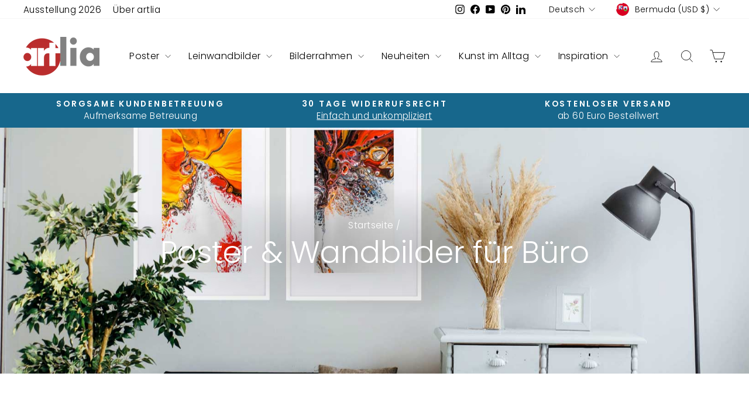

--- FILE ---
content_type: text/html; charset=utf-8
request_url: https://artlia.net/de/collections/poster-wandbilder-buero-office
body_size: 64858
content:
<!doctype html>
<html class="no-js" lang="de" dir="ltr">
<head>
  <meta charset="utf-8">
  <meta http-equiv="X-UA-Compatible" content="IE=edge,chrome=1">
  <meta name="viewport" content="width=device-width,initial-scale=1">
  <meta name="theme-color" content="#bc2e2d">
  <link rel="canonical" href="https://artlia.net/de/collections/poster-wandbilder-buero-office">
  <link rel="preconnect" href="https://cdn.shopify.com" crossorigin>
  <link rel="preconnect" href="https://fonts.shopifycdn.com" crossorigin>
  <link rel="dns-prefetch" href="https://productreviews.shopifycdn.com">
  <link rel="dns-prefetch" href="https://ajax.googleapis.com">
  <link rel="dns-prefetch" href="https://maps.googleapis.com">
  <link rel="dns-prefetch" href="https://maps.gstatic.com"><link rel="shortcut icon" href="//artlia.net/cdn/shop/files/artlia_logo_new_favicon_f362e70c-d7af-4d2f-9c2b-197322cb8cc0_32x32.png?v=1700983284" type="image/png" /><title>Poster &amp; Wandbilder für Büro &amp; Office bestellen 🎨
&ndash; ARTLIA
</title>
<meta name="description" content="Poster für Büro von Unternehmen müssen bestimmte Kriterien einhalten. ✔️Top Qualität ✔️Faire Preise ✔️Schneller Versand ✔️Internationale Künstler"><meta property="og:site_name" content="ARTLIA">
  <meta property="og:url" content="https://artlia.net/de/collections/poster-wandbilder-buero-office">
  <meta property="og:title" content="Poster &amp; Wandbilder für Büro &amp; Office bestellen 🎨">
  <meta property="og:type" content="website">
  <meta property="og:description" content="Poster für Büro von Unternehmen müssen bestimmte Kriterien einhalten. ✔️Top Qualität ✔️Faire Preise ✔️Schneller Versand ✔️Internationale Künstler"><meta property="og:image" content="http://artlia.net/cdn/shop/collections/5-grunde-warum-wandkunst-in-ihrer-wohnungseinrichtung-eine-bedeutung-spielt-artlia.jpg?v=1700213236">
    <meta property="og:image:secure_url" content="https://artlia.net/cdn/shop/collections/5-grunde-warum-wandkunst-in-ihrer-wohnungseinrichtung-eine-bedeutung-spielt-artlia.jpg?v=1700213236">
    <meta property="og:image:width" content="1800">
    <meta property="og:image:height" content="1000"><meta name="twitter:site" content="@">
  <meta name="twitter:card" content="summary_large_image">
  <meta name="twitter:title" content="Poster &amp; Wandbilder für Büro &amp; Office bestellen 🎨">
  <meta name="twitter:description" content="Poster für Büro von Unternehmen müssen bestimmte Kriterien einhalten. ✔️Top Qualität ✔️Faire Preise ✔️Schneller Versand ✔️Internationale Künstler">
<script async crossorigin fetchpriority="high" src="/cdn/shopifycloud/importmap-polyfill/es-modules-shim.2.4.0.js"></script>
<script type="importmap">
{
  "imports": {
    "element.base-media": "//artlia.net/cdn/shop/t/18/assets/element.base-media.js?v=61305152781971747521767807821",
    "element.image.parallax": "//artlia.net/cdn/shop/t/18/assets/element.image.parallax.js?v=59188309605188605141767807822",
    "element.model": "//artlia.net/cdn/shop/t/18/assets/element.model.js?v=104979259955732717291767807823",
    "element.quantity-selector": "//artlia.net/cdn/shop/t/18/assets/element.quantity-selector.js?v=68208048201360514121767807823",
    "element.text.rte": "//artlia.net/cdn/shop/t/18/assets/element.text.rte.js?v=28194737298593644281767807824",
    "element.video": "//artlia.net/cdn/shop/t/18/assets/element.video.js?v=110560105447302630031767807824",
    "is-land": "//artlia.net/cdn/shop/t/18/assets/is-land.min.js?v=92343381495565747271767807875",
    "util.misc": "//artlia.net/cdn/shop/t/18/assets/util.misc.js?v=117964846174238173191767807900",
    "util.product-loader": "//artlia.net/cdn/shop/t/18/assets/util.product-loader.js?v=71947287259713254281767807901",
    "util.resource-loader": "//artlia.net/cdn/shop/t/18/assets/util.resource-loader.js?v=81301169148003274841767807901",
    "vendor.in-view": "//artlia.net/cdn/shop/t/18/assets/vendor.in-view.js?v=126891093837844970591767807903"
  }
}
</script><script type="module" src="//artlia.net/cdn/shop/t/18/assets/is-land.min.js?v=92343381495565747271767807875"></script>
<style data-shopify>@font-face {
  font-family: Poppins;
  font-weight: 300;
  font-style: normal;
  font-display: swap;
  src: url("//artlia.net/cdn/fonts/poppins/poppins_n3.05f58335c3209cce17da4f1f1ab324ebe2982441.woff2") format("woff2"),
       url("//artlia.net/cdn/fonts/poppins/poppins_n3.6971368e1f131d2c8ff8e3a44a36b577fdda3ff5.woff") format("woff");
}

  @font-face {
  font-family: Poppins;
  font-weight: 300;
  font-style: normal;
  font-display: swap;
  src: url("//artlia.net/cdn/fonts/poppins/poppins_n3.05f58335c3209cce17da4f1f1ab324ebe2982441.woff2") format("woff2"),
       url("//artlia.net/cdn/fonts/poppins/poppins_n3.6971368e1f131d2c8ff8e3a44a36b577fdda3ff5.woff") format("woff");
}


  @font-face {
  font-family: Poppins;
  font-weight: 600;
  font-style: normal;
  font-display: swap;
  src: url("//artlia.net/cdn/fonts/poppins/poppins_n6.aa29d4918bc243723d56b59572e18228ed0786f6.woff2") format("woff2"),
       url("//artlia.net/cdn/fonts/poppins/poppins_n6.5f815d845fe073750885d5b7e619ee00e8111208.woff") format("woff");
}

  @font-face {
  font-family: Poppins;
  font-weight: 300;
  font-style: italic;
  font-display: swap;
  src: url("//artlia.net/cdn/fonts/poppins/poppins_i3.8536b4423050219f608e17f134fe9ea3b01ed890.woff2") format("woff2"),
       url("//artlia.net/cdn/fonts/poppins/poppins_i3.0f4433ada196bcabf726ed78f8e37e0995762f7f.woff") format("woff");
}

  @font-face {
  font-family: Poppins;
  font-weight: 600;
  font-style: italic;
  font-display: swap;
  src: url("//artlia.net/cdn/fonts/poppins/poppins_i6.bb8044d6203f492888d626dafda3c2999253e8e9.woff2") format("woff2"),
       url("//artlia.net/cdn/fonts/poppins/poppins_i6.e233dec1a61b1e7dead9f920159eda42280a02c3.woff") format("woff");
}

</style><link href="//artlia.net/cdn/shop/t/18/assets/theme.css?v=93626464380700918791767807958" rel="stylesheet" type="text/css" media="all" />
<style data-shopify>:root {
    --typeHeaderPrimary: Poppins;
    --typeHeaderFallback: sans-serif;
    --typeHeaderSize: 36px;
    --typeHeaderWeight: 300;
    --typeHeaderLineHeight: 1;
    --typeHeaderSpacing: 0.0em;

    --typeBasePrimary:Poppins;
    --typeBaseFallback:sans-serif;
    --typeBaseSize: 18px;
    --typeBaseWeight: 300;
    --typeBaseSpacing: 0.025em;
    --typeBaseLineHeight: 1.4;
    --typeBaselineHeightMinus01: 1.3;

    --typeCollectionTitle: 20px;

    --iconWeight: 2px;
    --iconLinecaps: miter;

    
        --buttonRadius: 0;
    

    --colorGridOverlayOpacity: 0.1;
    --colorAnnouncement: #17678c;
    --colorAnnouncementText: #ffffff;

    --colorBody: #ffffff;
    --colorBodyAlpha05: rgba(255, 255, 255, 0.05);
    --colorBodyDim: #f2f2f2;
    --colorBodyLightDim: #fafafa;
    --colorBodyMediumDim: #f5f5f5;


    --colorBorder: #e8e8e1;

    --colorBtnPrimary: #bc2e2d;
    --colorBtnPrimaryLight: #d34a49;
    --colorBtnPrimaryDim: #a72928;
    --colorBtnPrimaryText: #ffffff;

    --colorCartDot: #ff4f33;

    --colorDrawers: #ffffff;
    --colorDrawersDim: #f2f2f2;
    --colorDrawerBorder: #e8e8e1;
    --colorDrawerText: #000000;
    --colorDrawerTextDark: #000000;
    --colorDrawerButton: #111111;
    --colorDrawerButtonText: #ffffff;

    --colorFooter: #e6e6e6;
    --colorFooterText: #000000;
    --colorFooterTextAlpha01: #000000;

    --colorGridOverlay: #000000;
    --colorGridOverlayOpacity: 0.1;

    --colorHeaderTextAlpha01: rgba(0, 0, 0, 0.1);

    --colorHeroText: #ffffff;

    --colorSmallImageBg: #ffffff;
    --colorLargeImageBg: #0f0f0f;

    --colorImageOverlay: #000000;
    --colorImageOverlayOpacity: 0.0;
    --colorImageOverlayTextShadow: 0.2;

    --colorLink: #000000;

    --colorModalBg: rgba(230, 230, 230, 0.6);

    --colorNav: #ffffff;
    --colorNavText: #000000;

    --colorPrice: #1c1d1d;

    --colorSaleTag: #1c1d1d;
    --colorSaleTagText: #ffffff;

    --colorTextBody: #000000;
    --colorTextBodyAlpha015: rgba(0, 0, 0, 0.15);
    --colorTextBodyAlpha005: rgba(0, 0, 0, 0.05);
    --colorTextBodyAlpha008: rgba(0, 0, 0, 0.08);
    --colorTextSavings: #C20000;

    --urlIcoSelect: url(//artlia.net/cdn/shop/t/18/assets/ico-select.svg);
    --urlIcoSelectFooter: url(//artlia.net/cdn/shop/t/18/assets/ico-select-footer.svg);
    --urlIcoSelectWhite: url(//artlia.net/cdn/shop/t/18/assets/ico-select-white.svg);

    --grid-gutter: 17px;
    --drawer-gutter: 20px;

    --sizeChartMargin: 25px 0;
    --sizeChartIconMargin: 5px;

    --newsletterReminderPadding: 40px;

    /*Shop Pay Installments*/
    --color-body-text: #000000;
    --color-body: #ffffff;
    --color-bg: #ffffff;
    }

    .placeholder-content {
    background-image: linear-gradient(100deg, #ffffff 40%, #f7f7f7 63%, #ffffff 79%);
    }</style><script>
    document.documentElement.className = document.documentElement.className.replace('no-js', 'js');

    window.theme = window.theme || {};
    theme.routes = {
      home: "/de",
      cart: "/de/cart.js",
      cartPage: "/de/cart",
      cartAdd: "/de/cart/add.js",
      cartChange: "/de/cart/change.js",
      search: "/de/search",
      predictiveSearch: "/de/search/suggest"
    };
    theme.strings = {
      soldOut: "Ausverkauft",
      unavailable: "Nicht verfügbar",
      inStockLabel: "Auf Lager",
      oneStockLabel: "[count] auf Lager",
      otherStockLabel: "[count] auf Lager",
      willNotShipUntil: "Wird nach dem [date] versendet",
      willBeInStockAfter: "Wird nach dem [date] auf Lager sein",
      waitingForStock: "Nachbestellt, bald verfügbar",
      savePrice: "Sparen [saved_amount]",
      cartEmpty: "Ihr Einkaufswagen ist im Moment leer.",
      cartTermsConfirmation: "Sie müssen den Verkaufsbedingungen zustimmen, um auszuchecken",
      searchCollections: "Kollektionen",
      searchPages: "Seiten",
      searchArticles: "Artikel",
      productFrom: "Von ",
      maxQuantity: "Du kannst nur haben [quantity] von [title] in Ihrem Warenkorbt."
    };
    theme.settings = {
      cartType: "drawer",
      isCustomerTemplate: false,
      moneyFormat: "${{amount}}",
      saveType: "percent",
      productImageSize: "natural",
      productImageCover: true,
      predictiveSearch: true,
      predictiveSearchType: null,
      predictiveSearchVendor: true,
      predictiveSearchPrice: true,
      quickView: false,
      themeName: 'Impulse',
      themeVersion: "8.1.0"
    };
  </script>

  <script>window.performance && window.performance.mark && window.performance.mark('shopify.content_for_header.start');</script><meta name="google-site-verification" content="GZXa9FOrmkvpmqxSjgFTrNBkf9LvLFuKGB-iHryXMhQ">
<meta id="shopify-digital-wallet" name="shopify-digital-wallet" content="/30602952748/digital_wallets/dialog">
<meta name="shopify-checkout-api-token" content="3fdd632fc16cfc66c56f1e1edc4da42e">
<meta id="in-context-paypal-metadata" data-shop-id="30602952748" data-venmo-supported="false" data-environment="production" data-locale="de_DE" data-paypal-v4="true" data-currency="USD">
<link rel="alternate" type="application/atom+xml" title="Feed" href="/de/collections/poster-wandbilder-buero-office.atom" />
<link rel="next" href="/de/collections/poster-wandbilder-buero-office?page=2">
<link rel="alternate" hreflang="x-default" href="https://artlia.de/collections/poster-wandbilder-buero-office">
<link rel="alternate" hreflang="de" href="https://artlia.de/collections/poster-wandbilder-buero-office">
<link rel="alternate" hreflang="en" href="https://artlia.de/en/collections/poster-wandbilder-buero-office">
<link rel="alternate" hreflang="fr" href="https://artlia.de/fr/collections/poster-wandbilder-buero-office">
<link rel="alternate" hreflang="nl" href="https://artlia.de/nl/collections/poster-wandbilder-buero-office">
<link rel="alternate" hreflang="it" href="https://artlia.de/it/collections/poster-wandbilder-buero-office">
<link rel="alternate" hreflang="es" href="https://artlia.de/es/collections/poster-wandbilder-buero-office">
<link rel="alternate" hreflang="en-AC" href="https://artlia.net/collections/poster-wandbilder-buero-office">
<link rel="alternate" hreflang="de-AC" href="https://artlia.net/de/collections/poster-wandbilder-buero-office">
<link rel="alternate" hreflang="fr-AC" href="https://artlia.net/fr/collections/poster-wandbilder-buero-office">
<link rel="alternate" hreflang="it-AC" href="https://artlia.net/it/collections/poster-wandbilder-buero-office">
<link rel="alternate" hreflang="es-AC" href="https://artlia.net/es/collections/poster-wandbilder-buero-office">
<link rel="alternate" hreflang="en-AD" href="https://artlia.net/collections/poster-wandbilder-buero-office">
<link rel="alternate" hreflang="de-AD" href="https://artlia.net/de/collections/poster-wandbilder-buero-office">
<link rel="alternate" hreflang="fr-AD" href="https://artlia.net/fr/collections/poster-wandbilder-buero-office">
<link rel="alternate" hreflang="it-AD" href="https://artlia.net/it/collections/poster-wandbilder-buero-office">
<link rel="alternate" hreflang="es-AD" href="https://artlia.net/es/collections/poster-wandbilder-buero-office">
<link rel="alternate" hreflang="en-AE" href="https://artlia.net/collections/poster-wandbilder-buero-office">
<link rel="alternate" hreflang="de-AE" href="https://artlia.net/de/collections/poster-wandbilder-buero-office">
<link rel="alternate" hreflang="fr-AE" href="https://artlia.net/fr/collections/poster-wandbilder-buero-office">
<link rel="alternate" hreflang="it-AE" href="https://artlia.net/it/collections/poster-wandbilder-buero-office">
<link rel="alternate" hreflang="es-AE" href="https://artlia.net/es/collections/poster-wandbilder-buero-office">
<link rel="alternate" hreflang="en-AF" href="https://artlia.net/collections/poster-wandbilder-buero-office">
<link rel="alternate" hreflang="de-AF" href="https://artlia.net/de/collections/poster-wandbilder-buero-office">
<link rel="alternate" hreflang="fr-AF" href="https://artlia.net/fr/collections/poster-wandbilder-buero-office">
<link rel="alternate" hreflang="it-AF" href="https://artlia.net/it/collections/poster-wandbilder-buero-office">
<link rel="alternate" hreflang="es-AF" href="https://artlia.net/es/collections/poster-wandbilder-buero-office">
<link rel="alternate" hreflang="en-AG" href="https://artlia.net/collections/poster-wandbilder-buero-office">
<link rel="alternate" hreflang="de-AG" href="https://artlia.net/de/collections/poster-wandbilder-buero-office">
<link rel="alternate" hreflang="fr-AG" href="https://artlia.net/fr/collections/poster-wandbilder-buero-office">
<link rel="alternate" hreflang="it-AG" href="https://artlia.net/it/collections/poster-wandbilder-buero-office">
<link rel="alternate" hreflang="es-AG" href="https://artlia.net/es/collections/poster-wandbilder-buero-office">
<link rel="alternate" hreflang="en-AI" href="https://artlia.net/collections/poster-wandbilder-buero-office">
<link rel="alternate" hreflang="de-AI" href="https://artlia.net/de/collections/poster-wandbilder-buero-office">
<link rel="alternate" hreflang="fr-AI" href="https://artlia.net/fr/collections/poster-wandbilder-buero-office">
<link rel="alternate" hreflang="it-AI" href="https://artlia.net/it/collections/poster-wandbilder-buero-office">
<link rel="alternate" hreflang="es-AI" href="https://artlia.net/es/collections/poster-wandbilder-buero-office">
<link rel="alternate" hreflang="en-AL" href="https://artlia.net/collections/poster-wandbilder-buero-office">
<link rel="alternate" hreflang="de-AL" href="https://artlia.net/de/collections/poster-wandbilder-buero-office">
<link rel="alternate" hreflang="fr-AL" href="https://artlia.net/fr/collections/poster-wandbilder-buero-office">
<link rel="alternate" hreflang="it-AL" href="https://artlia.net/it/collections/poster-wandbilder-buero-office">
<link rel="alternate" hreflang="es-AL" href="https://artlia.net/es/collections/poster-wandbilder-buero-office">
<link rel="alternate" hreflang="en-AM" href="https://artlia.net/collections/poster-wandbilder-buero-office">
<link rel="alternate" hreflang="de-AM" href="https://artlia.net/de/collections/poster-wandbilder-buero-office">
<link rel="alternate" hreflang="fr-AM" href="https://artlia.net/fr/collections/poster-wandbilder-buero-office">
<link rel="alternate" hreflang="it-AM" href="https://artlia.net/it/collections/poster-wandbilder-buero-office">
<link rel="alternate" hreflang="es-AM" href="https://artlia.net/es/collections/poster-wandbilder-buero-office">
<link rel="alternate" hreflang="en-AO" href="https://artlia.net/collections/poster-wandbilder-buero-office">
<link rel="alternate" hreflang="de-AO" href="https://artlia.net/de/collections/poster-wandbilder-buero-office">
<link rel="alternate" hreflang="fr-AO" href="https://artlia.net/fr/collections/poster-wandbilder-buero-office">
<link rel="alternate" hreflang="it-AO" href="https://artlia.net/it/collections/poster-wandbilder-buero-office">
<link rel="alternate" hreflang="es-AO" href="https://artlia.net/es/collections/poster-wandbilder-buero-office">
<link rel="alternate" hreflang="en-AR" href="https://artlia.net/collections/poster-wandbilder-buero-office">
<link rel="alternate" hreflang="de-AR" href="https://artlia.net/de/collections/poster-wandbilder-buero-office">
<link rel="alternate" hreflang="fr-AR" href="https://artlia.net/fr/collections/poster-wandbilder-buero-office">
<link rel="alternate" hreflang="it-AR" href="https://artlia.net/it/collections/poster-wandbilder-buero-office">
<link rel="alternate" hreflang="es-AR" href="https://artlia.net/es/collections/poster-wandbilder-buero-office">
<link rel="alternate" hreflang="en-AU" href="https://artlia.net/collections/poster-wandbilder-buero-office">
<link rel="alternate" hreflang="de-AU" href="https://artlia.net/de/collections/poster-wandbilder-buero-office">
<link rel="alternate" hreflang="fr-AU" href="https://artlia.net/fr/collections/poster-wandbilder-buero-office">
<link rel="alternate" hreflang="it-AU" href="https://artlia.net/it/collections/poster-wandbilder-buero-office">
<link rel="alternate" hreflang="es-AU" href="https://artlia.net/es/collections/poster-wandbilder-buero-office">
<link rel="alternate" hreflang="en-AW" href="https://artlia.net/collections/poster-wandbilder-buero-office">
<link rel="alternate" hreflang="de-AW" href="https://artlia.net/de/collections/poster-wandbilder-buero-office">
<link rel="alternate" hreflang="fr-AW" href="https://artlia.net/fr/collections/poster-wandbilder-buero-office">
<link rel="alternate" hreflang="it-AW" href="https://artlia.net/it/collections/poster-wandbilder-buero-office">
<link rel="alternate" hreflang="es-AW" href="https://artlia.net/es/collections/poster-wandbilder-buero-office">
<link rel="alternate" hreflang="en-AX" href="https://artlia.net/collections/poster-wandbilder-buero-office">
<link rel="alternate" hreflang="de-AX" href="https://artlia.net/de/collections/poster-wandbilder-buero-office">
<link rel="alternate" hreflang="fr-AX" href="https://artlia.net/fr/collections/poster-wandbilder-buero-office">
<link rel="alternate" hreflang="it-AX" href="https://artlia.net/it/collections/poster-wandbilder-buero-office">
<link rel="alternate" hreflang="es-AX" href="https://artlia.net/es/collections/poster-wandbilder-buero-office">
<link rel="alternate" hreflang="en-AZ" href="https://artlia.net/collections/poster-wandbilder-buero-office">
<link rel="alternate" hreflang="de-AZ" href="https://artlia.net/de/collections/poster-wandbilder-buero-office">
<link rel="alternate" hreflang="fr-AZ" href="https://artlia.net/fr/collections/poster-wandbilder-buero-office">
<link rel="alternate" hreflang="it-AZ" href="https://artlia.net/it/collections/poster-wandbilder-buero-office">
<link rel="alternate" hreflang="es-AZ" href="https://artlia.net/es/collections/poster-wandbilder-buero-office">
<link rel="alternate" hreflang="en-BA" href="https://artlia.net/collections/poster-wandbilder-buero-office">
<link rel="alternate" hreflang="de-BA" href="https://artlia.net/de/collections/poster-wandbilder-buero-office">
<link rel="alternate" hreflang="fr-BA" href="https://artlia.net/fr/collections/poster-wandbilder-buero-office">
<link rel="alternate" hreflang="it-BA" href="https://artlia.net/it/collections/poster-wandbilder-buero-office">
<link rel="alternate" hreflang="es-BA" href="https://artlia.net/es/collections/poster-wandbilder-buero-office">
<link rel="alternate" hreflang="en-BB" href="https://artlia.net/collections/poster-wandbilder-buero-office">
<link rel="alternate" hreflang="de-BB" href="https://artlia.net/de/collections/poster-wandbilder-buero-office">
<link rel="alternate" hreflang="fr-BB" href="https://artlia.net/fr/collections/poster-wandbilder-buero-office">
<link rel="alternate" hreflang="it-BB" href="https://artlia.net/it/collections/poster-wandbilder-buero-office">
<link rel="alternate" hreflang="es-BB" href="https://artlia.net/es/collections/poster-wandbilder-buero-office">
<link rel="alternate" hreflang="en-BD" href="https://artlia.net/collections/poster-wandbilder-buero-office">
<link rel="alternate" hreflang="de-BD" href="https://artlia.net/de/collections/poster-wandbilder-buero-office">
<link rel="alternate" hreflang="fr-BD" href="https://artlia.net/fr/collections/poster-wandbilder-buero-office">
<link rel="alternate" hreflang="it-BD" href="https://artlia.net/it/collections/poster-wandbilder-buero-office">
<link rel="alternate" hreflang="es-BD" href="https://artlia.net/es/collections/poster-wandbilder-buero-office">
<link rel="alternate" hreflang="en-BE" href="https://artlia.net/collections/poster-wandbilder-buero-office">
<link rel="alternate" hreflang="de-BE" href="https://artlia.net/de/collections/poster-wandbilder-buero-office">
<link rel="alternate" hreflang="fr-BE" href="https://artlia.net/fr/collections/poster-wandbilder-buero-office">
<link rel="alternate" hreflang="it-BE" href="https://artlia.net/it/collections/poster-wandbilder-buero-office">
<link rel="alternate" hreflang="es-BE" href="https://artlia.net/es/collections/poster-wandbilder-buero-office">
<link rel="alternate" hreflang="en-BF" href="https://artlia.net/collections/poster-wandbilder-buero-office">
<link rel="alternate" hreflang="de-BF" href="https://artlia.net/de/collections/poster-wandbilder-buero-office">
<link rel="alternate" hreflang="fr-BF" href="https://artlia.net/fr/collections/poster-wandbilder-buero-office">
<link rel="alternate" hreflang="it-BF" href="https://artlia.net/it/collections/poster-wandbilder-buero-office">
<link rel="alternate" hreflang="es-BF" href="https://artlia.net/es/collections/poster-wandbilder-buero-office">
<link rel="alternate" hreflang="en-BG" href="https://artlia.net/collections/poster-wandbilder-buero-office">
<link rel="alternate" hreflang="de-BG" href="https://artlia.net/de/collections/poster-wandbilder-buero-office">
<link rel="alternate" hreflang="fr-BG" href="https://artlia.net/fr/collections/poster-wandbilder-buero-office">
<link rel="alternate" hreflang="it-BG" href="https://artlia.net/it/collections/poster-wandbilder-buero-office">
<link rel="alternate" hreflang="es-BG" href="https://artlia.net/es/collections/poster-wandbilder-buero-office">
<link rel="alternate" hreflang="en-BH" href="https://artlia.net/collections/poster-wandbilder-buero-office">
<link rel="alternate" hreflang="de-BH" href="https://artlia.net/de/collections/poster-wandbilder-buero-office">
<link rel="alternate" hreflang="fr-BH" href="https://artlia.net/fr/collections/poster-wandbilder-buero-office">
<link rel="alternate" hreflang="it-BH" href="https://artlia.net/it/collections/poster-wandbilder-buero-office">
<link rel="alternate" hreflang="es-BH" href="https://artlia.net/es/collections/poster-wandbilder-buero-office">
<link rel="alternate" hreflang="en-BI" href="https://artlia.net/collections/poster-wandbilder-buero-office">
<link rel="alternate" hreflang="de-BI" href="https://artlia.net/de/collections/poster-wandbilder-buero-office">
<link rel="alternate" hreflang="fr-BI" href="https://artlia.net/fr/collections/poster-wandbilder-buero-office">
<link rel="alternate" hreflang="it-BI" href="https://artlia.net/it/collections/poster-wandbilder-buero-office">
<link rel="alternate" hreflang="es-BI" href="https://artlia.net/es/collections/poster-wandbilder-buero-office">
<link rel="alternate" hreflang="en-BJ" href="https://artlia.net/collections/poster-wandbilder-buero-office">
<link rel="alternate" hreflang="de-BJ" href="https://artlia.net/de/collections/poster-wandbilder-buero-office">
<link rel="alternate" hreflang="fr-BJ" href="https://artlia.net/fr/collections/poster-wandbilder-buero-office">
<link rel="alternate" hreflang="it-BJ" href="https://artlia.net/it/collections/poster-wandbilder-buero-office">
<link rel="alternate" hreflang="es-BJ" href="https://artlia.net/es/collections/poster-wandbilder-buero-office">
<link rel="alternate" hreflang="en-BL" href="https://artlia.net/collections/poster-wandbilder-buero-office">
<link rel="alternate" hreflang="de-BL" href="https://artlia.net/de/collections/poster-wandbilder-buero-office">
<link rel="alternate" hreflang="fr-BL" href="https://artlia.net/fr/collections/poster-wandbilder-buero-office">
<link rel="alternate" hreflang="it-BL" href="https://artlia.net/it/collections/poster-wandbilder-buero-office">
<link rel="alternate" hreflang="es-BL" href="https://artlia.net/es/collections/poster-wandbilder-buero-office">
<link rel="alternate" hreflang="en-BM" href="https://artlia.net/collections/poster-wandbilder-buero-office">
<link rel="alternate" hreflang="de-BM" href="https://artlia.net/de/collections/poster-wandbilder-buero-office">
<link rel="alternate" hreflang="fr-BM" href="https://artlia.net/fr/collections/poster-wandbilder-buero-office">
<link rel="alternate" hreflang="it-BM" href="https://artlia.net/it/collections/poster-wandbilder-buero-office">
<link rel="alternate" hreflang="es-BM" href="https://artlia.net/es/collections/poster-wandbilder-buero-office">
<link rel="alternate" hreflang="en-BN" href="https://artlia.net/collections/poster-wandbilder-buero-office">
<link rel="alternate" hreflang="de-BN" href="https://artlia.net/de/collections/poster-wandbilder-buero-office">
<link rel="alternate" hreflang="fr-BN" href="https://artlia.net/fr/collections/poster-wandbilder-buero-office">
<link rel="alternate" hreflang="it-BN" href="https://artlia.net/it/collections/poster-wandbilder-buero-office">
<link rel="alternate" hreflang="es-BN" href="https://artlia.net/es/collections/poster-wandbilder-buero-office">
<link rel="alternate" hreflang="en-BO" href="https://artlia.net/collections/poster-wandbilder-buero-office">
<link rel="alternate" hreflang="de-BO" href="https://artlia.net/de/collections/poster-wandbilder-buero-office">
<link rel="alternate" hreflang="fr-BO" href="https://artlia.net/fr/collections/poster-wandbilder-buero-office">
<link rel="alternate" hreflang="it-BO" href="https://artlia.net/it/collections/poster-wandbilder-buero-office">
<link rel="alternate" hreflang="es-BO" href="https://artlia.net/es/collections/poster-wandbilder-buero-office">
<link rel="alternate" hreflang="en-BQ" href="https://artlia.net/collections/poster-wandbilder-buero-office">
<link rel="alternate" hreflang="de-BQ" href="https://artlia.net/de/collections/poster-wandbilder-buero-office">
<link rel="alternate" hreflang="fr-BQ" href="https://artlia.net/fr/collections/poster-wandbilder-buero-office">
<link rel="alternate" hreflang="it-BQ" href="https://artlia.net/it/collections/poster-wandbilder-buero-office">
<link rel="alternate" hreflang="es-BQ" href="https://artlia.net/es/collections/poster-wandbilder-buero-office">
<link rel="alternate" hreflang="en-BR" href="https://artlia.net/collections/poster-wandbilder-buero-office">
<link rel="alternate" hreflang="de-BR" href="https://artlia.net/de/collections/poster-wandbilder-buero-office">
<link rel="alternate" hreflang="fr-BR" href="https://artlia.net/fr/collections/poster-wandbilder-buero-office">
<link rel="alternate" hreflang="it-BR" href="https://artlia.net/it/collections/poster-wandbilder-buero-office">
<link rel="alternate" hreflang="es-BR" href="https://artlia.net/es/collections/poster-wandbilder-buero-office">
<link rel="alternate" hreflang="en-BS" href="https://artlia.net/collections/poster-wandbilder-buero-office">
<link rel="alternate" hreflang="de-BS" href="https://artlia.net/de/collections/poster-wandbilder-buero-office">
<link rel="alternate" hreflang="fr-BS" href="https://artlia.net/fr/collections/poster-wandbilder-buero-office">
<link rel="alternate" hreflang="it-BS" href="https://artlia.net/it/collections/poster-wandbilder-buero-office">
<link rel="alternate" hreflang="es-BS" href="https://artlia.net/es/collections/poster-wandbilder-buero-office">
<link rel="alternate" hreflang="en-BT" href="https://artlia.net/collections/poster-wandbilder-buero-office">
<link rel="alternate" hreflang="de-BT" href="https://artlia.net/de/collections/poster-wandbilder-buero-office">
<link rel="alternate" hreflang="fr-BT" href="https://artlia.net/fr/collections/poster-wandbilder-buero-office">
<link rel="alternate" hreflang="it-BT" href="https://artlia.net/it/collections/poster-wandbilder-buero-office">
<link rel="alternate" hreflang="es-BT" href="https://artlia.net/es/collections/poster-wandbilder-buero-office">
<link rel="alternate" hreflang="en-BW" href="https://artlia.net/collections/poster-wandbilder-buero-office">
<link rel="alternate" hreflang="de-BW" href="https://artlia.net/de/collections/poster-wandbilder-buero-office">
<link rel="alternate" hreflang="fr-BW" href="https://artlia.net/fr/collections/poster-wandbilder-buero-office">
<link rel="alternate" hreflang="it-BW" href="https://artlia.net/it/collections/poster-wandbilder-buero-office">
<link rel="alternate" hreflang="es-BW" href="https://artlia.net/es/collections/poster-wandbilder-buero-office">
<link rel="alternate" hreflang="en-BY" href="https://artlia.net/collections/poster-wandbilder-buero-office">
<link rel="alternate" hreflang="de-BY" href="https://artlia.net/de/collections/poster-wandbilder-buero-office">
<link rel="alternate" hreflang="fr-BY" href="https://artlia.net/fr/collections/poster-wandbilder-buero-office">
<link rel="alternate" hreflang="it-BY" href="https://artlia.net/it/collections/poster-wandbilder-buero-office">
<link rel="alternate" hreflang="es-BY" href="https://artlia.net/es/collections/poster-wandbilder-buero-office">
<link rel="alternate" hreflang="en-BZ" href="https://artlia.net/collections/poster-wandbilder-buero-office">
<link rel="alternate" hreflang="de-BZ" href="https://artlia.net/de/collections/poster-wandbilder-buero-office">
<link rel="alternate" hreflang="fr-BZ" href="https://artlia.net/fr/collections/poster-wandbilder-buero-office">
<link rel="alternate" hreflang="it-BZ" href="https://artlia.net/it/collections/poster-wandbilder-buero-office">
<link rel="alternate" hreflang="es-BZ" href="https://artlia.net/es/collections/poster-wandbilder-buero-office">
<link rel="alternate" hreflang="en-CC" href="https://artlia.net/collections/poster-wandbilder-buero-office">
<link rel="alternate" hreflang="de-CC" href="https://artlia.net/de/collections/poster-wandbilder-buero-office">
<link rel="alternate" hreflang="fr-CC" href="https://artlia.net/fr/collections/poster-wandbilder-buero-office">
<link rel="alternate" hreflang="it-CC" href="https://artlia.net/it/collections/poster-wandbilder-buero-office">
<link rel="alternate" hreflang="es-CC" href="https://artlia.net/es/collections/poster-wandbilder-buero-office">
<link rel="alternate" hreflang="en-CD" href="https://artlia.net/collections/poster-wandbilder-buero-office">
<link rel="alternate" hreflang="de-CD" href="https://artlia.net/de/collections/poster-wandbilder-buero-office">
<link rel="alternate" hreflang="fr-CD" href="https://artlia.net/fr/collections/poster-wandbilder-buero-office">
<link rel="alternate" hreflang="it-CD" href="https://artlia.net/it/collections/poster-wandbilder-buero-office">
<link rel="alternate" hreflang="es-CD" href="https://artlia.net/es/collections/poster-wandbilder-buero-office">
<link rel="alternate" hreflang="en-CF" href="https://artlia.net/collections/poster-wandbilder-buero-office">
<link rel="alternate" hreflang="de-CF" href="https://artlia.net/de/collections/poster-wandbilder-buero-office">
<link rel="alternate" hreflang="fr-CF" href="https://artlia.net/fr/collections/poster-wandbilder-buero-office">
<link rel="alternate" hreflang="it-CF" href="https://artlia.net/it/collections/poster-wandbilder-buero-office">
<link rel="alternate" hreflang="es-CF" href="https://artlia.net/es/collections/poster-wandbilder-buero-office">
<link rel="alternate" hreflang="en-CG" href="https://artlia.net/collections/poster-wandbilder-buero-office">
<link rel="alternate" hreflang="de-CG" href="https://artlia.net/de/collections/poster-wandbilder-buero-office">
<link rel="alternate" hreflang="fr-CG" href="https://artlia.net/fr/collections/poster-wandbilder-buero-office">
<link rel="alternate" hreflang="it-CG" href="https://artlia.net/it/collections/poster-wandbilder-buero-office">
<link rel="alternate" hreflang="es-CG" href="https://artlia.net/es/collections/poster-wandbilder-buero-office">
<link rel="alternate" hreflang="en-CH" href="https://artlia.net/collections/poster-wandbilder-buero-office">
<link rel="alternate" hreflang="de-CH" href="https://artlia.net/de/collections/poster-wandbilder-buero-office">
<link rel="alternate" hreflang="fr-CH" href="https://artlia.net/fr/collections/poster-wandbilder-buero-office">
<link rel="alternate" hreflang="it-CH" href="https://artlia.net/it/collections/poster-wandbilder-buero-office">
<link rel="alternate" hreflang="es-CH" href="https://artlia.net/es/collections/poster-wandbilder-buero-office">
<link rel="alternate" hreflang="en-CI" href="https://artlia.net/collections/poster-wandbilder-buero-office">
<link rel="alternate" hreflang="de-CI" href="https://artlia.net/de/collections/poster-wandbilder-buero-office">
<link rel="alternate" hreflang="fr-CI" href="https://artlia.net/fr/collections/poster-wandbilder-buero-office">
<link rel="alternate" hreflang="it-CI" href="https://artlia.net/it/collections/poster-wandbilder-buero-office">
<link rel="alternate" hreflang="es-CI" href="https://artlia.net/es/collections/poster-wandbilder-buero-office">
<link rel="alternate" hreflang="en-CK" href="https://artlia.net/collections/poster-wandbilder-buero-office">
<link rel="alternate" hreflang="de-CK" href="https://artlia.net/de/collections/poster-wandbilder-buero-office">
<link rel="alternate" hreflang="fr-CK" href="https://artlia.net/fr/collections/poster-wandbilder-buero-office">
<link rel="alternate" hreflang="it-CK" href="https://artlia.net/it/collections/poster-wandbilder-buero-office">
<link rel="alternate" hreflang="es-CK" href="https://artlia.net/es/collections/poster-wandbilder-buero-office">
<link rel="alternate" hreflang="en-CL" href="https://artlia.net/collections/poster-wandbilder-buero-office">
<link rel="alternate" hreflang="de-CL" href="https://artlia.net/de/collections/poster-wandbilder-buero-office">
<link rel="alternate" hreflang="fr-CL" href="https://artlia.net/fr/collections/poster-wandbilder-buero-office">
<link rel="alternate" hreflang="it-CL" href="https://artlia.net/it/collections/poster-wandbilder-buero-office">
<link rel="alternate" hreflang="es-CL" href="https://artlia.net/es/collections/poster-wandbilder-buero-office">
<link rel="alternate" hreflang="en-CM" href="https://artlia.net/collections/poster-wandbilder-buero-office">
<link rel="alternate" hreflang="de-CM" href="https://artlia.net/de/collections/poster-wandbilder-buero-office">
<link rel="alternate" hreflang="fr-CM" href="https://artlia.net/fr/collections/poster-wandbilder-buero-office">
<link rel="alternate" hreflang="it-CM" href="https://artlia.net/it/collections/poster-wandbilder-buero-office">
<link rel="alternate" hreflang="es-CM" href="https://artlia.net/es/collections/poster-wandbilder-buero-office">
<link rel="alternate" hreflang="en-CN" href="https://artlia.net/collections/poster-wandbilder-buero-office">
<link rel="alternate" hreflang="de-CN" href="https://artlia.net/de/collections/poster-wandbilder-buero-office">
<link rel="alternate" hreflang="fr-CN" href="https://artlia.net/fr/collections/poster-wandbilder-buero-office">
<link rel="alternate" hreflang="it-CN" href="https://artlia.net/it/collections/poster-wandbilder-buero-office">
<link rel="alternate" hreflang="es-CN" href="https://artlia.net/es/collections/poster-wandbilder-buero-office">
<link rel="alternate" hreflang="en-CO" href="https://artlia.net/collections/poster-wandbilder-buero-office">
<link rel="alternate" hreflang="de-CO" href="https://artlia.net/de/collections/poster-wandbilder-buero-office">
<link rel="alternate" hreflang="fr-CO" href="https://artlia.net/fr/collections/poster-wandbilder-buero-office">
<link rel="alternate" hreflang="it-CO" href="https://artlia.net/it/collections/poster-wandbilder-buero-office">
<link rel="alternate" hreflang="es-CO" href="https://artlia.net/es/collections/poster-wandbilder-buero-office">
<link rel="alternate" hreflang="en-CR" href="https://artlia.net/collections/poster-wandbilder-buero-office">
<link rel="alternate" hreflang="de-CR" href="https://artlia.net/de/collections/poster-wandbilder-buero-office">
<link rel="alternate" hreflang="fr-CR" href="https://artlia.net/fr/collections/poster-wandbilder-buero-office">
<link rel="alternate" hreflang="it-CR" href="https://artlia.net/it/collections/poster-wandbilder-buero-office">
<link rel="alternate" hreflang="es-CR" href="https://artlia.net/es/collections/poster-wandbilder-buero-office">
<link rel="alternate" hreflang="en-CV" href="https://artlia.net/collections/poster-wandbilder-buero-office">
<link rel="alternate" hreflang="de-CV" href="https://artlia.net/de/collections/poster-wandbilder-buero-office">
<link rel="alternate" hreflang="fr-CV" href="https://artlia.net/fr/collections/poster-wandbilder-buero-office">
<link rel="alternate" hreflang="it-CV" href="https://artlia.net/it/collections/poster-wandbilder-buero-office">
<link rel="alternate" hreflang="es-CV" href="https://artlia.net/es/collections/poster-wandbilder-buero-office">
<link rel="alternate" hreflang="en-CW" href="https://artlia.net/collections/poster-wandbilder-buero-office">
<link rel="alternate" hreflang="de-CW" href="https://artlia.net/de/collections/poster-wandbilder-buero-office">
<link rel="alternate" hreflang="fr-CW" href="https://artlia.net/fr/collections/poster-wandbilder-buero-office">
<link rel="alternate" hreflang="it-CW" href="https://artlia.net/it/collections/poster-wandbilder-buero-office">
<link rel="alternate" hreflang="es-CW" href="https://artlia.net/es/collections/poster-wandbilder-buero-office">
<link rel="alternate" hreflang="en-CX" href="https://artlia.net/collections/poster-wandbilder-buero-office">
<link rel="alternate" hreflang="de-CX" href="https://artlia.net/de/collections/poster-wandbilder-buero-office">
<link rel="alternate" hreflang="fr-CX" href="https://artlia.net/fr/collections/poster-wandbilder-buero-office">
<link rel="alternate" hreflang="it-CX" href="https://artlia.net/it/collections/poster-wandbilder-buero-office">
<link rel="alternate" hreflang="es-CX" href="https://artlia.net/es/collections/poster-wandbilder-buero-office">
<link rel="alternate" hreflang="en-CY" href="https://artlia.net/collections/poster-wandbilder-buero-office">
<link rel="alternate" hreflang="de-CY" href="https://artlia.net/de/collections/poster-wandbilder-buero-office">
<link rel="alternate" hreflang="fr-CY" href="https://artlia.net/fr/collections/poster-wandbilder-buero-office">
<link rel="alternate" hreflang="it-CY" href="https://artlia.net/it/collections/poster-wandbilder-buero-office">
<link rel="alternate" hreflang="es-CY" href="https://artlia.net/es/collections/poster-wandbilder-buero-office">
<link rel="alternate" hreflang="en-CZ" href="https://artlia.net/collections/poster-wandbilder-buero-office">
<link rel="alternate" hreflang="de-CZ" href="https://artlia.net/de/collections/poster-wandbilder-buero-office">
<link rel="alternate" hreflang="fr-CZ" href="https://artlia.net/fr/collections/poster-wandbilder-buero-office">
<link rel="alternate" hreflang="it-CZ" href="https://artlia.net/it/collections/poster-wandbilder-buero-office">
<link rel="alternate" hreflang="es-CZ" href="https://artlia.net/es/collections/poster-wandbilder-buero-office">
<link rel="alternate" hreflang="en-DJ" href="https://artlia.net/collections/poster-wandbilder-buero-office">
<link rel="alternate" hreflang="de-DJ" href="https://artlia.net/de/collections/poster-wandbilder-buero-office">
<link rel="alternate" hreflang="fr-DJ" href="https://artlia.net/fr/collections/poster-wandbilder-buero-office">
<link rel="alternate" hreflang="it-DJ" href="https://artlia.net/it/collections/poster-wandbilder-buero-office">
<link rel="alternate" hreflang="es-DJ" href="https://artlia.net/es/collections/poster-wandbilder-buero-office">
<link rel="alternate" hreflang="en-DK" href="https://artlia.net/collections/poster-wandbilder-buero-office">
<link rel="alternate" hreflang="de-DK" href="https://artlia.net/de/collections/poster-wandbilder-buero-office">
<link rel="alternate" hreflang="fr-DK" href="https://artlia.net/fr/collections/poster-wandbilder-buero-office">
<link rel="alternate" hreflang="it-DK" href="https://artlia.net/it/collections/poster-wandbilder-buero-office">
<link rel="alternate" hreflang="es-DK" href="https://artlia.net/es/collections/poster-wandbilder-buero-office">
<link rel="alternate" hreflang="en-DM" href="https://artlia.net/collections/poster-wandbilder-buero-office">
<link rel="alternate" hreflang="de-DM" href="https://artlia.net/de/collections/poster-wandbilder-buero-office">
<link rel="alternate" hreflang="fr-DM" href="https://artlia.net/fr/collections/poster-wandbilder-buero-office">
<link rel="alternate" hreflang="it-DM" href="https://artlia.net/it/collections/poster-wandbilder-buero-office">
<link rel="alternate" hreflang="es-DM" href="https://artlia.net/es/collections/poster-wandbilder-buero-office">
<link rel="alternate" hreflang="en-DO" href="https://artlia.net/collections/poster-wandbilder-buero-office">
<link rel="alternate" hreflang="de-DO" href="https://artlia.net/de/collections/poster-wandbilder-buero-office">
<link rel="alternate" hreflang="fr-DO" href="https://artlia.net/fr/collections/poster-wandbilder-buero-office">
<link rel="alternate" hreflang="it-DO" href="https://artlia.net/it/collections/poster-wandbilder-buero-office">
<link rel="alternate" hreflang="es-DO" href="https://artlia.net/es/collections/poster-wandbilder-buero-office">
<link rel="alternate" hreflang="en-DZ" href="https://artlia.net/collections/poster-wandbilder-buero-office">
<link rel="alternate" hreflang="de-DZ" href="https://artlia.net/de/collections/poster-wandbilder-buero-office">
<link rel="alternate" hreflang="fr-DZ" href="https://artlia.net/fr/collections/poster-wandbilder-buero-office">
<link rel="alternate" hreflang="it-DZ" href="https://artlia.net/it/collections/poster-wandbilder-buero-office">
<link rel="alternate" hreflang="es-DZ" href="https://artlia.net/es/collections/poster-wandbilder-buero-office">
<link rel="alternate" hreflang="en-EC" href="https://artlia.net/collections/poster-wandbilder-buero-office">
<link rel="alternate" hreflang="de-EC" href="https://artlia.net/de/collections/poster-wandbilder-buero-office">
<link rel="alternate" hreflang="fr-EC" href="https://artlia.net/fr/collections/poster-wandbilder-buero-office">
<link rel="alternate" hreflang="it-EC" href="https://artlia.net/it/collections/poster-wandbilder-buero-office">
<link rel="alternate" hreflang="es-EC" href="https://artlia.net/es/collections/poster-wandbilder-buero-office">
<link rel="alternate" hreflang="en-EE" href="https://artlia.net/collections/poster-wandbilder-buero-office">
<link rel="alternate" hreflang="de-EE" href="https://artlia.net/de/collections/poster-wandbilder-buero-office">
<link rel="alternate" hreflang="fr-EE" href="https://artlia.net/fr/collections/poster-wandbilder-buero-office">
<link rel="alternate" hreflang="it-EE" href="https://artlia.net/it/collections/poster-wandbilder-buero-office">
<link rel="alternate" hreflang="es-EE" href="https://artlia.net/es/collections/poster-wandbilder-buero-office">
<link rel="alternate" hreflang="en-EG" href="https://artlia.net/collections/poster-wandbilder-buero-office">
<link rel="alternate" hreflang="de-EG" href="https://artlia.net/de/collections/poster-wandbilder-buero-office">
<link rel="alternate" hreflang="fr-EG" href="https://artlia.net/fr/collections/poster-wandbilder-buero-office">
<link rel="alternate" hreflang="it-EG" href="https://artlia.net/it/collections/poster-wandbilder-buero-office">
<link rel="alternate" hreflang="es-EG" href="https://artlia.net/es/collections/poster-wandbilder-buero-office">
<link rel="alternate" hreflang="en-EH" href="https://artlia.net/collections/poster-wandbilder-buero-office">
<link rel="alternate" hreflang="de-EH" href="https://artlia.net/de/collections/poster-wandbilder-buero-office">
<link rel="alternate" hreflang="fr-EH" href="https://artlia.net/fr/collections/poster-wandbilder-buero-office">
<link rel="alternate" hreflang="it-EH" href="https://artlia.net/it/collections/poster-wandbilder-buero-office">
<link rel="alternate" hreflang="es-EH" href="https://artlia.net/es/collections/poster-wandbilder-buero-office">
<link rel="alternate" hreflang="en-ER" href="https://artlia.net/collections/poster-wandbilder-buero-office">
<link rel="alternate" hreflang="de-ER" href="https://artlia.net/de/collections/poster-wandbilder-buero-office">
<link rel="alternate" hreflang="fr-ER" href="https://artlia.net/fr/collections/poster-wandbilder-buero-office">
<link rel="alternate" hreflang="it-ER" href="https://artlia.net/it/collections/poster-wandbilder-buero-office">
<link rel="alternate" hreflang="es-ER" href="https://artlia.net/es/collections/poster-wandbilder-buero-office">
<link rel="alternate" hreflang="en-ET" href="https://artlia.net/collections/poster-wandbilder-buero-office">
<link rel="alternate" hreflang="de-ET" href="https://artlia.net/de/collections/poster-wandbilder-buero-office">
<link rel="alternate" hreflang="fr-ET" href="https://artlia.net/fr/collections/poster-wandbilder-buero-office">
<link rel="alternate" hreflang="it-ET" href="https://artlia.net/it/collections/poster-wandbilder-buero-office">
<link rel="alternate" hreflang="es-ET" href="https://artlia.net/es/collections/poster-wandbilder-buero-office">
<link rel="alternate" hreflang="en-FI" href="https://artlia.net/collections/poster-wandbilder-buero-office">
<link rel="alternate" hreflang="de-FI" href="https://artlia.net/de/collections/poster-wandbilder-buero-office">
<link rel="alternate" hreflang="fr-FI" href="https://artlia.net/fr/collections/poster-wandbilder-buero-office">
<link rel="alternate" hreflang="it-FI" href="https://artlia.net/it/collections/poster-wandbilder-buero-office">
<link rel="alternate" hreflang="es-FI" href="https://artlia.net/es/collections/poster-wandbilder-buero-office">
<link rel="alternate" hreflang="en-FJ" href="https://artlia.net/collections/poster-wandbilder-buero-office">
<link rel="alternate" hreflang="de-FJ" href="https://artlia.net/de/collections/poster-wandbilder-buero-office">
<link rel="alternate" hreflang="fr-FJ" href="https://artlia.net/fr/collections/poster-wandbilder-buero-office">
<link rel="alternate" hreflang="it-FJ" href="https://artlia.net/it/collections/poster-wandbilder-buero-office">
<link rel="alternate" hreflang="es-FJ" href="https://artlia.net/es/collections/poster-wandbilder-buero-office">
<link rel="alternate" hreflang="en-FK" href="https://artlia.net/collections/poster-wandbilder-buero-office">
<link rel="alternate" hreflang="de-FK" href="https://artlia.net/de/collections/poster-wandbilder-buero-office">
<link rel="alternate" hreflang="fr-FK" href="https://artlia.net/fr/collections/poster-wandbilder-buero-office">
<link rel="alternate" hreflang="it-FK" href="https://artlia.net/it/collections/poster-wandbilder-buero-office">
<link rel="alternate" hreflang="es-FK" href="https://artlia.net/es/collections/poster-wandbilder-buero-office">
<link rel="alternate" hreflang="en-FO" href="https://artlia.net/collections/poster-wandbilder-buero-office">
<link rel="alternate" hreflang="de-FO" href="https://artlia.net/de/collections/poster-wandbilder-buero-office">
<link rel="alternate" hreflang="fr-FO" href="https://artlia.net/fr/collections/poster-wandbilder-buero-office">
<link rel="alternate" hreflang="it-FO" href="https://artlia.net/it/collections/poster-wandbilder-buero-office">
<link rel="alternate" hreflang="es-FO" href="https://artlia.net/es/collections/poster-wandbilder-buero-office">
<link rel="alternate" hreflang="en-GA" href="https://artlia.net/collections/poster-wandbilder-buero-office">
<link rel="alternate" hreflang="de-GA" href="https://artlia.net/de/collections/poster-wandbilder-buero-office">
<link rel="alternate" hreflang="fr-GA" href="https://artlia.net/fr/collections/poster-wandbilder-buero-office">
<link rel="alternate" hreflang="it-GA" href="https://artlia.net/it/collections/poster-wandbilder-buero-office">
<link rel="alternate" hreflang="es-GA" href="https://artlia.net/es/collections/poster-wandbilder-buero-office">
<link rel="alternate" hreflang="en-GD" href="https://artlia.net/collections/poster-wandbilder-buero-office">
<link rel="alternate" hreflang="de-GD" href="https://artlia.net/de/collections/poster-wandbilder-buero-office">
<link rel="alternate" hreflang="fr-GD" href="https://artlia.net/fr/collections/poster-wandbilder-buero-office">
<link rel="alternate" hreflang="it-GD" href="https://artlia.net/it/collections/poster-wandbilder-buero-office">
<link rel="alternate" hreflang="es-GD" href="https://artlia.net/es/collections/poster-wandbilder-buero-office">
<link rel="alternate" hreflang="en-GE" href="https://artlia.net/collections/poster-wandbilder-buero-office">
<link rel="alternate" hreflang="de-GE" href="https://artlia.net/de/collections/poster-wandbilder-buero-office">
<link rel="alternate" hreflang="fr-GE" href="https://artlia.net/fr/collections/poster-wandbilder-buero-office">
<link rel="alternate" hreflang="it-GE" href="https://artlia.net/it/collections/poster-wandbilder-buero-office">
<link rel="alternate" hreflang="es-GE" href="https://artlia.net/es/collections/poster-wandbilder-buero-office">
<link rel="alternate" hreflang="en-GF" href="https://artlia.net/collections/poster-wandbilder-buero-office">
<link rel="alternate" hreflang="de-GF" href="https://artlia.net/de/collections/poster-wandbilder-buero-office">
<link rel="alternate" hreflang="fr-GF" href="https://artlia.net/fr/collections/poster-wandbilder-buero-office">
<link rel="alternate" hreflang="it-GF" href="https://artlia.net/it/collections/poster-wandbilder-buero-office">
<link rel="alternate" hreflang="es-GF" href="https://artlia.net/es/collections/poster-wandbilder-buero-office">
<link rel="alternate" hreflang="en-GG" href="https://artlia.net/collections/poster-wandbilder-buero-office">
<link rel="alternate" hreflang="de-GG" href="https://artlia.net/de/collections/poster-wandbilder-buero-office">
<link rel="alternate" hreflang="fr-GG" href="https://artlia.net/fr/collections/poster-wandbilder-buero-office">
<link rel="alternate" hreflang="it-GG" href="https://artlia.net/it/collections/poster-wandbilder-buero-office">
<link rel="alternate" hreflang="es-GG" href="https://artlia.net/es/collections/poster-wandbilder-buero-office">
<link rel="alternate" hreflang="en-GH" href="https://artlia.net/collections/poster-wandbilder-buero-office">
<link rel="alternate" hreflang="de-GH" href="https://artlia.net/de/collections/poster-wandbilder-buero-office">
<link rel="alternate" hreflang="fr-GH" href="https://artlia.net/fr/collections/poster-wandbilder-buero-office">
<link rel="alternate" hreflang="it-GH" href="https://artlia.net/it/collections/poster-wandbilder-buero-office">
<link rel="alternate" hreflang="es-GH" href="https://artlia.net/es/collections/poster-wandbilder-buero-office">
<link rel="alternate" hreflang="en-GI" href="https://artlia.net/collections/poster-wandbilder-buero-office">
<link rel="alternate" hreflang="de-GI" href="https://artlia.net/de/collections/poster-wandbilder-buero-office">
<link rel="alternate" hreflang="fr-GI" href="https://artlia.net/fr/collections/poster-wandbilder-buero-office">
<link rel="alternate" hreflang="it-GI" href="https://artlia.net/it/collections/poster-wandbilder-buero-office">
<link rel="alternate" hreflang="es-GI" href="https://artlia.net/es/collections/poster-wandbilder-buero-office">
<link rel="alternate" hreflang="en-GL" href="https://artlia.net/collections/poster-wandbilder-buero-office">
<link rel="alternate" hreflang="de-GL" href="https://artlia.net/de/collections/poster-wandbilder-buero-office">
<link rel="alternate" hreflang="fr-GL" href="https://artlia.net/fr/collections/poster-wandbilder-buero-office">
<link rel="alternate" hreflang="it-GL" href="https://artlia.net/it/collections/poster-wandbilder-buero-office">
<link rel="alternate" hreflang="es-GL" href="https://artlia.net/es/collections/poster-wandbilder-buero-office">
<link rel="alternate" hreflang="en-GM" href="https://artlia.net/collections/poster-wandbilder-buero-office">
<link rel="alternate" hreflang="de-GM" href="https://artlia.net/de/collections/poster-wandbilder-buero-office">
<link rel="alternate" hreflang="fr-GM" href="https://artlia.net/fr/collections/poster-wandbilder-buero-office">
<link rel="alternate" hreflang="it-GM" href="https://artlia.net/it/collections/poster-wandbilder-buero-office">
<link rel="alternate" hreflang="es-GM" href="https://artlia.net/es/collections/poster-wandbilder-buero-office">
<link rel="alternate" hreflang="en-GN" href="https://artlia.net/collections/poster-wandbilder-buero-office">
<link rel="alternate" hreflang="de-GN" href="https://artlia.net/de/collections/poster-wandbilder-buero-office">
<link rel="alternate" hreflang="fr-GN" href="https://artlia.net/fr/collections/poster-wandbilder-buero-office">
<link rel="alternate" hreflang="it-GN" href="https://artlia.net/it/collections/poster-wandbilder-buero-office">
<link rel="alternate" hreflang="es-GN" href="https://artlia.net/es/collections/poster-wandbilder-buero-office">
<link rel="alternate" hreflang="en-GP" href="https://artlia.net/collections/poster-wandbilder-buero-office">
<link rel="alternate" hreflang="de-GP" href="https://artlia.net/de/collections/poster-wandbilder-buero-office">
<link rel="alternate" hreflang="fr-GP" href="https://artlia.net/fr/collections/poster-wandbilder-buero-office">
<link rel="alternate" hreflang="it-GP" href="https://artlia.net/it/collections/poster-wandbilder-buero-office">
<link rel="alternate" hreflang="es-GP" href="https://artlia.net/es/collections/poster-wandbilder-buero-office">
<link rel="alternate" hreflang="en-GQ" href="https://artlia.net/collections/poster-wandbilder-buero-office">
<link rel="alternate" hreflang="de-GQ" href="https://artlia.net/de/collections/poster-wandbilder-buero-office">
<link rel="alternate" hreflang="fr-GQ" href="https://artlia.net/fr/collections/poster-wandbilder-buero-office">
<link rel="alternate" hreflang="it-GQ" href="https://artlia.net/it/collections/poster-wandbilder-buero-office">
<link rel="alternate" hreflang="es-GQ" href="https://artlia.net/es/collections/poster-wandbilder-buero-office">
<link rel="alternate" hreflang="en-GR" href="https://artlia.net/collections/poster-wandbilder-buero-office">
<link rel="alternate" hreflang="de-GR" href="https://artlia.net/de/collections/poster-wandbilder-buero-office">
<link rel="alternate" hreflang="fr-GR" href="https://artlia.net/fr/collections/poster-wandbilder-buero-office">
<link rel="alternate" hreflang="it-GR" href="https://artlia.net/it/collections/poster-wandbilder-buero-office">
<link rel="alternate" hreflang="es-GR" href="https://artlia.net/es/collections/poster-wandbilder-buero-office">
<link rel="alternate" hreflang="en-GS" href="https://artlia.net/collections/poster-wandbilder-buero-office">
<link rel="alternate" hreflang="de-GS" href="https://artlia.net/de/collections/poster-wandbilder-buero-office">
<link rel="alternate" hreflang="fr-GS" href="https://artlia.net/fr/collections/poster-wandbilder-buero-office">
<link rel="alternate" hreflang="it-GS" href="https://artlia.net/it/collections/poster-wandbilder-buero-office">
<link rel="alternate" hreflang="es-GS" href="https://artlia.net/es/collections/poster-wandbilder-buero-office">
<link rel="alternate" hreflang="en-GT" href="https://artlia.net/collections/poster-wandbilder-buero-office">
<link rel="alternate" hreflang="de-GT" href="https://artlia.net/de/collections/poster-wandbilder-buero-office">
<link rel="alternate" hreflang="fr-GT" href="https://artlia.net/fr/collections/poster-wandbilder-buero-office">
<link rel="alternate" hreflang="it-GT" href="https://artlia.net/it/collections/poster-wandbilder-buero-office">
<link rel="alternate" hreflang="es-GT" href="https://artlia.net/es/collections/poster-wandbilder-buero-office">
<link rel="alternate" hreflang="en-GW" href="https://artlia.net/collections/poster-wandbilder-buero-office">
<link rel="alternate" hreflang="de-GW" href="https://artlia.net/de/collections/poster-wandbilder-buero-office">
<link rel="alternate" hreflang="fr-GW" href="https://artlia.net/fr/collections/poster-wandbilder-buero-office">
<link rel="alternate" hreflang="it-GW" href="https://artlia.net/it/collections/poster-wandbilder-buero-office">
<link rel="alternate" hreflang="es-GW" href="https://artlia.net/es/collections/poster-wandbilder-buero-office">
<link rel="alternate" hreflang="en-GY" href="https://artlia.net/collections/poster-wandbilder-buero-office">
<link rel="alternate" hreflang="de-GY" href="https://artlia.net/de/collections/poster-wandbilder-buero-office">
<link rel="alternate" hreflang="fr-GY" href="https://artlia.net/fr/collections/poster-wandbilder-buero-office">
<link rel="alternate" hreflang="it-GY" href="https://artlia.net/it/collections/poster-wandbilder-buero-office">
<link rel="alternate" hreflang="es-GY" href="https://artlia.net/es/collections/poster-wandbilder-buero-office">
<link rel="alternate" hreflang="en-HK" href="https://artlia.net/collections/poster-wandbilder-buero-office">
<link rel="alternate" hreflang="de-HK" href="https://artlia.net/de/collections/poster-wandbilder-buero-office">
<link rel="alternate" hreflang="fr-HK" href="https://artlia.net/fr/collections/poster-wandbilder-buero-office">
<link rel="alternate" hreflang="it-HK" href="https://artlia.net/it/collections/poster-wandbilder-buero-office">
<link rel="alternate" hreflang="es-HK" href="https://artlia.net/es/collections/poster-wandbilder-buero-office">
<link rel="alternate" hreflang="en-HN" href="https://artlia.net/collections/poster-wandbilder-buero-office">
<link rel="alternate" hreflang="de-HN" href="https://artlia.net/de/collections/poster-wandbilder-buero-office">
<link rel="alternate" hreflang="fr-HN" href="https://artlia.net/fr/collections/poster-wandbilder-buero-office">
<link rel="alternate" hreflang="it-HN" href="https://artlia.net/it/collections/poster-wandbilder-buero-office">
<link rel="alternate" hreflang="es-HN" href="https://artlia.net/es/collections/poster-wandbilder-buero-office">
<link rel="alternate" hreflang="en-HR" href="https://artlia.net/collections/poster-wandbilder-buero-office">
<link rel="alternate" hreflang="de-HR" href="https://artlia.net/de/collections/poster-wandbilder-buero-office">
<link rel="alternate" hreflang="fr-HR" href="https://artlia.net/fr/collections/poster-wandbilder-buero-office">
<link rel="alternate" hreflang="it-HR" href="https://artlia.net/it/collections/poster-wandbilder-buero-office">
<link rel="alternate" hreflang="es-HR" href="https://artlia.net/es/collections/poster-wandbilder-buero-office">
<link rel="alternate" hreflang="en-HT" href="https://artlia.net/collections/poster-wandbilder-buero-office">
<link rel="alternate" hreflang="de-HT" href="https://artlia.net/de/collections/poster-wandbilder-buero-office">
<link rel="alternate" hreflang="fr-HT" href="https://artlia.net/fr/collections/poster-wandbilder-buero-office">
<link rel="alternate" hreflang="it-HT" href="https://artlia.net/it/collections/poster-wandbilder-buero-office">
<link rel="alternate" hreflang="es-HT" href="https://artlia.net/es/collections/poster-wandbilder-buero-office">
<link rel="alternate" hreflang="en-HU" href="https://artlia.net/collections/poster-wandbilder-buero-office">
<link rel="alternate" hreflang="de-HU" href="https://artlia.net/de/collections/poster-wandbilder-buero-office">
<link rel="alternate" hreflang="fr-HU" href="https://artlia.net/fr/collections/poster-wandbilder-buero-office">
<link rel="alternate" hreflang="it-HU" href="https://artlia.net/it/collections/poster-wandbilder-buero-office">
<link rel="alternate" hreflang="es-HU" href="https://artlia.net/es/collections/poster-wandbilder-buero-office">
<link rel="alternate" hreflang="en-ID" href="https://artlia.net/collections/poster-wandbilder-buero-office">
<link rel="alternate" hreflang="de-ID" href="https://artlia.net/de/collections/poster-wandbilder-buero-office">
<link rel="alternate" hreflang="fr-ID" href="https://artlia.net/fr/collections/poster-wandbilder-buero-office">
<link rel="alternate" hreflang="it-ID" href="https://artlia.net/it/collections/poster-wandbilder-buero-office">
<link rel="alternate" hreflang="es-ID" href="https://artlia.net/es/collections/poster-wandbilder-buero-office">
<link rel="alternate" hreflang="en-IE" href="https://artlia.net/collections/poster-wandbilder-buero-office">
<link rel="alternate" hreflang="de-IE" href="https://artlia.net/de/collections/poster-wandbilder-buero-office">
<link rel="alternate" hreflang="fr-IE" href="https://artlia.net/fr/collections/poster-wandbilder-buero-office">
<link rel="alternate" hreflang="it-IE" href="https://artlia.net/it/collections/poster-wandbilder-buero-office">
<link rel="alternate" hreflang="es-IE" href="https://artlia.net/es/collections/poster-wandbilder-buero-office">
<link rel="alternate" hreflang="en-IL" href="https://artlia.net/collections/poster-wandbilder-buero-office">
<link rel="alternate" hreflang="de-IL" href="https://artlia.net/de/collections/poster-wandbilder-buero-office">
<link rel="alternate" hreflang="fr-IL" href="https://artlia.net/fr/collections/poster-wandbilder-buero-office">
<link rel="alternate" hreflang="it-IL" href="https://artlia.net/it/collections/poster-wandbilder-buero-office">
<link rel="alternate" hreflang="es-IL" href="https://artlia.net/es/collections/poster-wandbilder-buero-office">
<link rel="alternate" hreflang="en-IM" href="https://artlia.net/collections/poster-wandbilder-buero-office">
<link rel="alternate" hreflang="de-IM" href="https://artlia.net/de/collections/poster-wandbilder-buero-office">
<link rel="alternate" hreflang="fr-IM" href="https://artlia.net/fr/collections/poster-wandbilder-buero-office">
<link rel="alternate" hreflang="it-IM" href="https://artlia.net/it/collections/poster-wandbilder-buero-office">
<link rel="alternate" hreflang="es-IM" href="https://artlia.net/es/collections/poster-wandbilder-buero-office">
<link rel="alternate" hreflang="en-IN" href="https://artlia.net/collections/poster-wandbilder-buero-office">
<link rel="alternate" hreflang="de-IN" href="https://artlia.net/de/collections/poster-wandbilder-buero-office">
<link rel="alternate" hreflang="fr-IN" href="https://artlia.net/fr/collections/poster-wandbilder-buero-office">
<link rel="alternate" hreflang="it-IN" href="https://artlia.net/it/collections/poster-wandbilder-buero-office">
<link rel="alternate" hreflang="es-IN" href="https://artlia.net/es/collections/poster-wandbilder-buero-office">
<link rel="alternate" hreflang="en-IO" href="https://artlia.net/collections/poster-wandbilder-buero-office">
<link rel="alternate" hreflang="de-IO" href="https://artlia.net/de/collections/poster-wandbilder-buero-office">
<link rel="alternate" hreflang="fr-IO" href="https://artlia.net/fr/collections/poster-wandbilder-buero-office">
<link rel="alternate" hreflang="it-IO" href="https://artlia.net/it/collections/poster-wandbilder-buero-office">
<link rel="alternate" hreflang="es-IO" href="https://artlia.net/es/collections/poster-wandbilder-buero-office">
<link rel="alternate" hreflang="en-IQ" href="https://artlia.net/collections/poster-wandbilder-buero-office">
<link rel="alternate" hreflang="de-IQ" href="https://artlia.net/de/collections/poster-wandbilder-buero-office">
<link rel="alternate" hreflang="fr-IQ" href="https://artlia.net/fr/collections/poster-wandbilder-buero-office">
<link rel="alternate" hreflang="it-IQ" href="https://artlia.net/it/collections/poster-wandbilder-buero-office">
<link rel="alternate" hreflang="es-IQ" href="https://artlia.net/es/collections/poster-wandbilder-buero-office">
<link rel="alternate" hreflang="en-IS" href="https://artlia.net/collections/poster-wandbilder-buero-office">
<link rel="alternate" hreflang="de-IS" href="https://artlia.net/de/collections/poster-wandbilder-buero-office">
<link rel="alternate" hreflang="fr-IS" href="https://artlia.net/fr/collections/poster-wandbilder-buero-office">
<link rel="alternate" hreflang="it-IS" href="https://artlia.net/it/collections/poster-wandbilder-buero-office">
<link rel="alternate" hreflang="es-IS" href="https://artlia.net/es/collections/poster-wandbilder-buero-office">
<link rel="alternate" hreflang="en-JE" href="https://artlia.net/collections/poster-wandbilder-buero-office">
<link rel="alternate" hreflang="de-JE" href="https://artlia.net/de/collections/poster-wandbilder-buero-office">
<link rel="alternate" hreflang="fr-JE" href="https://artlia.net/fr/collections/poster-wandbilder-buero-office">
<link rel="alternate" hreflang="it-JE" href="https://artlia.net/it/collections/poster-wandbilder-buero-office">
<link rel="alternate" hreflang="es-JE" href="https://artlia.net/es/collections/poster-wandbilder-buero-office">
<link rel="alternate" hreflang="en-JM" href="https://artlia.net/collections/poster-wandbilder-buero-office">
<link rel="alternate" hreflang="de-JM" href="https://artlia.net/de/collections/poster-wandbilder-buero-office">
<link rel="alternate" hreflang="fr-JM" href="https://artlia.net/fr/collections/poster-wandbilder-buero-office">
<link rel="alternate" hreflang="it-JM" href="https://artlia.net/it/collections/poster-wandbilder-buero-office">
<link rel="alternate" hreflang="es-JM" href="https://artlia.net/es/collections/poster-wandbilder-buero-office">
<link rel="alternate" hreflang="en-JO" href="https://artlia.net/collections/poster-wandbilder-buero-office">
<link rel="alternate" hreflang="de-JO" href="https://artlia.net/de/collections/poster-wandbilder-buero-office">
<link rel="alternate" hreflang="fr-JO" href="https://artlia.net/fr/collections/poster-wandbilder-buero-office">
<link rel="alternate" hreflang="it-JO" href="https://artlia.net/it/collections/poster-wandbilder-buero-office">
<link rel="alternate" hreflang="es-JO" href="https://artlia.net/es/collections/poster-wandbilder-buero-office">
<link rel="alternate" hreflang="en-JP" href="https://artlia.net/collections/poster-wandbilder-buero-office">
<link rel="alternate" hreflang="de-JP" href="https://artlia.net/de/collections/poster-wandbilder-buero-office">
<link rel="alternate" hreflang="fr-JP" href="https://artlia.net/fr/collections/poster-wandbilder-buero-office">
<link rel="alternate" hreflang="it-JP" href="https://artlia.net/it/collections/poster-wandbilder-buero-office">
<link rel="alternate" hreflang="es-JP" href="https://artlia.net/es/collections/poster-wandbilder-buero-office">
<link rel="alternate" hreflang="en-KE" href="https://artlia.net/collections/poster-wandbilder-buero-office">
<link rel="alternate" hreflang="de-KE" href="https://artlia.net/de/collections/poster-wandbilder-buero-office">
<link rel="alternate" hreflang="fr-KE" href="https://artlia.net/fr/collections/poster-wandbilder-buero-office">
<link rel="alternate" hreflang="it-KE" href="https://artlia.net/it/collections/poster-wandbilder-buero-office">
<link rel="alternate" hreflang="es-KE" href="https://artlia.net/es/collections/poster-wandbilder-buero-office">
<link rel="alternate" hreflang="en-KG" href="https://artlia.net/collections/poster-wandbilder-buero-office">
<link rel="alternate" hreflang="de-KG" href="https://artlia.net/de/collections/poster-wandbilder-buero-office">
<link rel="alternate" hreflang="fr-KG" href="https://artlia.net/fr/collections/poster-wandbilder-buero-office">
<link rel="alternate" hreflang="it-KG" href="https://artlia.net/it/collections/poster-wandbilder-buero-office">
<link rel="alternate" hreflang="es-KG" href="https://artlia.net/es/collections/poster-wandbilder-buero-office">
<link rel="alternate" hreflang="en-KH" href="https://artlia.net/collections/poster-wandbilder-buero-office">
<link rel="alternate" hreflang="de-KH" href="https://artlia.net/de/collections/poster-wandbilder-buero-office">
<link rel="alternate" hreflang="fr-KH" href="https://artlia.net/fr/collections/poster-wandbilder-buero-office">
<link rel="alternate" hreflang="it-KH" href="https://artlia.net/it/collections/poster-wandbilder-buero-office">
<link rel="alternate" hreflang="es-KH" href="https://artlia.net/es/collections/poster-wandbilder-buero-office">
<link rel="alternate" hreflang="en-KI" href="https://artlia.net/collections/poster-wandbilder-buero-office">
<link rel="alternate" hreflang="de-KI" href="https://artlia.net/de/collections/poster-wandbilder-buero-office">
<link rel="alternate" hreflang="fr-KI" href="https://artlia.net/fr/collections/poster-wandbilder-buero-office">
<link rel="alternate" hreflang="it-KI" href="https://artlia.net/it/collections/poster-wandbilder-buero-office">
<link rel="alternate" hreflang="es-KI" href="https://artlia.net/es/collections/poster-wandbilder-buero-office">
<link rel="alternate" hreflang="en-KM" href="https://artlia.net/collections/poster-wandbilder-buero-office">
<link rel="alternate" hreflang="de-KM" href="https://artlia.net/de/collections/poster-wandbilder-buero-office">
<link rel="alternate" hreflang="fr-KM" href="https://artlia.net/fr/collections/poster-wandbilder-buero-office">
<link rel="alternate" hreflang="it-KM" href="https://artlia.net/it/collections/poster-wandbilder-buero-office">
<link rel="alternate" hreflang="es-KM" href="https://artlia.net/es/collections/poster-wandbilder-buero-office">
<link rel="alternate" hreflang="en-KN" href="https://artlia.net/collections/poster-wandbilder-buero-office">
<link rel="alternate" hreflang="de-KN" href="https://artlia.net/de/collections/poster-wandbilder-buero-office">
<link rel="alternate" hreflang="fr-KN" href="https://artlia.net/fr/collections/poster-wandbilder-buero-office">
<link rel="alternate" hreflang="it-KN" href="https://artlia.net/it/collections/poster-wandbilder-buero-office">
<link rel="alternate" hreflang="es-KN" href="https://artlia.net/es/collections/poster-wandbilder-buero-office">
<link rel="alternate" hreflang="en-KR" href="https://artlia.net/collections/poster-wandbilder-buero-office">
<link rel="alternate" hreflang="de-KR" href="https://artlia.net/de/collections/poster-wandbilder-buero-office">
<link rel="alternate" hreflang="fr-KR" href="https://artlia.net/fr/collections/poster-wandbilder-buero-office">
<link rel="alternate" hreflang="it-KR" href="https://artlia.net/it/collections/poster-wandbilder-buero-office">
<link rel="alternate" hreflang="es-KR" href="https://artlia.net/es/collections/poster-wandbilder-buero-office">
<link rel="alternate" hreflang="en-KW" href="https://artlia.net/collections/poster-wandbilder-buero-office">
<link rel="alternate" hreflang="de-KW" href="https://artlia.net/de/collections/poster-wandbilder-buero-office">
<link rel="alternate" hreflang="fr-KW" href="https://artlia.net/fr/collections/poster-wandbilder-buero-office">
<link rel="alternate" hreflang="it-KW" href="https://artlia.net/it/collections/poster-wandbilder-buero-office">
<link rel="alternate" hreflang="es-KW" href="https://artlia.net/es/collections/poster-wandbilder-buero-office">
<link rel="alternate" hreflang="en-KY" href="https://artlia.net/collections/poster-wandbilder-buero-office">
<link rel="alternate" hreflang="de-KY" href="https://artlia.net/de/collections/poster-wandbilder-buero-office">
<link rel="alternate" hreflang="fr-KY" href="https://artlia.net/fr/collections/poster-wandbilder-buero-office">
<link rel="alternate" hreflang="it-KY" href="https://artlia.net/it/collections/poster-wandbilder-buero-office">
<link rel="alternate" hreflang="es-KY" href="https://artlia.net/es/collections/poster-wandbilder-buero-office">
<link rel="alternate" hreflang="en-KZ" href="https://artlia.net/collections/poster-wandbilder-buero-office">
<link rel="alternate" hreflang="de-KZ" href="https://artlia.net/de/collections/poster-wandbilder-buero-office">
<link rel="alternate" hreflang="fr-KZ" href="https://artlia.net/fr/collections/poster-wandbilder-buero-office">
<link rel="alternate" hreflang="it-KZ" href="https://artlia.net/it/collections/poster-wandbilder-buero-office">
<link rel="alternate" hreflang="es-KZ" href="https://artlia.net/es/collections/poster-wandbilder-buero-office">
<link rel="alternate" hreflang="en-LA" href="https://artlia.net/collections/poster-wandbilder-buero-office">
<link rel="alternate" hreflang="de-LA" href="https://artlia.net/de/collections/poster-wandbilder-buero-office">
<link rel="alternate" hreflang="fr-LA" href="https://artlia.net/fr/collections/poster-wandbilder-buero-office">
<link rel="alternate" hreflang="it-LA" href="https://artlia.net/it/collections/poster-wandbilder-buero-office">
<link rel="alternate" hreflang="es-LA" href="https://artlia.net/es/collections/poster-wandbilder-buero-office">
<link rel="alternate" hreflang="en-LB" href="https://artlia.net/collections/poster-wandbilder-buero-office">
<link rel="alternate" hreflang="de-LB" href="https://artlia.net/de/collections/poster-wandbilder-buero-office">
<link rel="alternate" hreflang="fr-LB" href="https://artlia.net/fr/collections/poster-wandbilder-buero-office">
<link rel="alternate" hreflang="it-LB" href="https://artlia.net/it/collections/poster-wandbilder-buero-office">
<link rel="alternate" hreflang="es-LB" href="https://artlia.net/es/collections/poster-wandbilder-buero-office">
<link rel="alternate" hreflang="en-LC" href="https://artlia.net/collections/poster-wandbilder-buero-office">
<link rel="alternate" hreflang="de-LC" href="https://artlia.net/de/collections/poster-wandbilder-buero-office">
<link rel="alternate" hreflang="fr-LC" href="https://artlia.net/fr/collections/poster-wandbilder-buero-office">
<link rel="alternate" hreflang="it-LC" href="https://artlia.net/it/collections/poster-wandbilder-buero-office">
<link rel="alternate" hreflang="es-LC" href="https://artlia.net/es/collections/poster-wandbilder-buero-office">
<link rel="alternate" hreflang="en-LI" href="https://artlia.net/collections/poster-wandbilder-buero-office">
<link rel="alternate" hreflang="de-LI" href="https://artlia.net/de/collections/poster-wandbilder-buero-office">
<link rel="alternate" hreflang="fr-LI" href="https://artlia.net/fr/collections/poster-wandbilder-buero-office">
<link rel="alternate" hreflang="it-LI" href="https://artlia.net/it/collections/poster-wandbilder-buero-office">
<link rel="alternate" hreflang="es-LI" href="https://artlia.net/es/collections/poster-wandbilder-buero-office">
<link rel="alternate" hreflang="en-LK" href="https://artlia.net/collections/poster-wandbilder-buero-office">
<link rel="alternate" hreflang="de-LK" href="https://artlia.net/de/collections/poster-wandbilder-buero-office">
<link rel="alternate" hreflang="fr-LK" href="https://artlia.net/fr/collections/poster-wandbilder-buero-office">
<link rel="alternate" hreflang="it-LK" href="https://artlia.net/it/collections/poster-wandbilder-buero-office">
<link rel="alternate" hreflang="es-LK" href="https://artlia.net/es/collections/poster-wandbilder-buero-office">
<link rel="alternate" hreflang="en-LR" href="https://artlia.net/collections/poster-wandbilder-buero-office">
<link rel="alternate" hreflang="de-LR" href="https://artlia.net/de/collections/poster-wandbilder-buero-office">
<link rel="alternate" hreflang="fr-LR" href="https://artlia.net/fr/collections/poster-wandbilder-buero-office">
<link rel="alternate" hreflang="it-LR" href="https://artlia.net/it/collections/poster-wandbilder-buero-office">
<link rel="alternate" hreflang="es-LR" href="https://artlia.net/es/collections/poster-wandbilder-buero-office">
<link rel="alternate" hreflang="en-LS" href="https://artlia.net/collections/poster-wandbilder-buero-office">
<link rel="alternate" hreflang="de-LS" href="https://artlia.net/de/collections/poster-wandbilder-buero-office">
<link rel="alternate" hreflang="fr-LS" href="https://artlia.net/fr/collections/poster-wandbilder-buero-office">
<link rel="alternate" hreflang="it-LS" href="https://artlia.net/it/collections/poster-wandbilder-buero-office">
<link rel="alternate" hreflang="es-LS" href="https://artlia.net/es/collections/poster-wandbilder-buero-office">
<link rel="alternate" hreflang="en-LT" href="https://artlia.net/collections/poster-wandbilder-buero-office">
<link rel="alternate" hreflang="de-LT" href="https://artlia.net/de/collections/poster-wandbilder-buero-office">
<link rel="alternate" hreflang="fr-LT" href="https://artlia.net/fr/collections/poster-wandbilder-buero-office">
<link rel="alternate" hreflang="it-LT" href="https://artlia.net/it/collections/poster-wandbilder-buero-office">
<link rel="alternate" hreflang="es-LT" href="https://artlia.net/es/collections/poster-wandbilder-buero-office">
<link rel="alternate" hreflang="en-LU" href="https://artlia.net/collections/poster-wandbilder-buero-office">
<link rel="alternate" hreflang="de-LU" href="https://artlia.net/de/collections/poster-wandbilder-buero-office">
<link rel="alternate" hreflang="fr-LU" href="https://artlia.net/fr/collections/poster-wandbilder-buero-office">
<link rel="alternate" hreflang="it-LU" href="https://artlia.net/it/collections/poster-wandbilder-buero-office">
<link rel="alternate" hreflang="es-LU" href="https://artlia.net/es/collections/poster-wandbilder-buero-office">
<link rel="alternate" hreflang="en-LV" href="https://artlia.net/collections/poster-wandbilder-buero-office">
<link rel="alternate" hreflang="de-LV" href="https://artlia.net/de/collections/poster-wandbilder-buero-office">
<link rel="alternate" hreflang="fr-LV" href="https://artlia.net/fr/collections/poster-wandbilder-buero-office">
<link rel="alternate" hreflang="it-LV" href="https://artlia.net/it/collections/poster-wandbilder-buero-office">
<link rel="alternate" hreflang="es-LV" href="https://artlia.net/es/collections/poster-wandbilder-buero-office">
<link rel="alternate" hreflang="en-LY" href="https://artlia.net/collections/poster-wandbilder-buero-office">
<link rel="alternate" hreflang="de-LY" href="https://artlia.net/de/collections/poster-wandbilder-buero-office">
<link rel="alternate" hreflang="fr-LY" href="https://artlia.net/fr/collections/poster-wandbilder-buero-office">
<link rel="alternate" hreflang="it-LY" href="https://artlia.net/it/collections/poster-wandbilder-buero-office">
<link rel="alternate" hreflang="es-LY" href="https://artlia.net/es/collections/poster-wandbilder-buero-office">
<link rel="alternate" hreflang="en-MA" href="https://artlia.net/collections/poster-wandbilder-buero-office">
<link rel="alternate" hreflang="de-MA" href="https://artlia.net/de/collections/poster-wandbilder-buero-office">
<link rel="alternate" hreflang="fr-MA" href="https://artlia.net/fr/collections/poster-wandbilder-buero-office">
<link rel="alternate" hreflang="it-MA" href="https://artlia.net/it/collections/poster-wandbilder-buero-office">
<link rel="alternate" hreflang="es-MA" href="https://artlia.net/es/collections/poster-wandbilder-buero-office">
<link rel="alternate" hreflang="en-MC" href="https://artlia.net/collections/poster-wandbilder-buero-office">
<link rel="alternate" hreflang="de-MC" href="https://artlia.net/de/collections/poster-wandbilder-buero-office">
<link rel="alternate" hreflang="fr-MC" href="https://artlia.net/fr/collections/poster-wandbilder-buero-office">
<link rel="alternate" hreflang="it-MC" href="https://artlia.net/it/collections/poster-wandbilder-buero-office">
<link rel="alternate" hreflang="es-MC" href="https://artlia.net/es/collections/poster-wandbilder-buero-office">
<link rel="alternate" hreflang="en-MD" href="https://artlia.net/collections/poster-wandbilder-buero-office">
<link rel="alternate" hreflang="de-MD" href="https://artlia.net/de/collections/poster-wandbilder-buero-office">
<link rel="alternate" hreflang="fr-MD" href="https://artlia.net/fr/collections/poster-wandbilder-buero-office">
<link rel="alternate" hreflang="it-MD" href="https://artlia.net/it/collections/poster-wandbilder-buero-office">
<link rel="alternate" hreflang="es-MD" href="https://artlia.net/es/collections/poster-wandbilder-buero-office">
<link rel="alternate" hreflang="en-ME" href="https://artlia.net/collections/poster-wandbilder-buero-office">
<link rel="alternate" hreflang="de-ME" href="https://artlia.net/de/collections/poster-wandbilder-buero-office">
<link rel="alternate" hreflang="fr-ME" href="https://artlia.net/fr/collections/poster-wandbilder-buero-office">
<link rel="alternate" hreflang="it-ME" href="https://artlia.net/it/collections/poster-wandbilder-buero-office">
<link rel="alternate" hreflang="es-ME" href="https://artlia.net/es/collections/poster-wandbilder-buero-office">
<link rel="alternate" hreflang="en-MF" href="https://artlia.net/collections/poster-wandbilder-buero-office">
<link rel="alternate" hreflang="de-MF" href="https://artlia.net/de/collections/poster-wandbilder-buero-office">
<link rel="alternate" hreflang="fr-MF" href="https://artlia.net/fr/collections/poster-wandbilder-buero-office">
<link rel="alternate" hreflang="it-MF" href="https://artlia.net/it/collections/poster-wandbilder-buero-office">
<link rel="alternate" hreflang="es-MF" href="https://artlia.net/es/collections/poster-wandbilder-buero-office">
<link rel="alternate" hreflang="en-MG" href="https://artlia.net/collections/poster-wandbilder-buero-office">
<link rel="alternate" hreflang="de-MG" href="https://artlia.net/de/collections/poster-wandbilder-buero-office">
<link rel="alternate" hreflang="fr-MG" href="https://artlia.net/fr/collections/poster-wandbilder-buero-office">
<link rel="alternate" hreflang="it-MG" href="https://artlia.net/it/collections/poster-wandbilder-buero-office">
<link rel="alternate" hreflang="es-MG" href="https://artlia.net/es/collections/poster-wandbilder-buero-office">
<link rel="alternate" hreflang="en-MK" href="https://artlia.net/collections/poster-wandbilder-buero-office">
<link rel="alternate" hreflang="de-MK" href="https://artlia.net/de/collections/poster-wandbilder-buero-office">
<link rel="alternate" hreflang="fr-MK" href="https://artlia.net/fr/collections/poster-wandbilder-buero-office">
<link rel="alternate" hreflang="it-MK" href="https://artlia.net/it/collections/poster-wandbilder-buero-office">
<link rel="alternate" hreflang="es-MK" href="https://artlia.net/es/collections/poster-wandbilder-buero-office">
<link rel="alternate" hreflang="en-ML" href="https://artlia.net/collections/poster-wandbilder-buero-office">
<link rel="alternate" hreflang="de-ML" href="https://artlia.net/de/collections/poster-wandbilder-buero-office">
<link rel="alternate" hreflang="fr-ML" href="https://artlia.net/fr/collections/poster-wandbilder-buero-office">
<link rel="alternate" hreflang="it-ML" href="https://artlia.net/it/collections/poster-wandbilder-buero-office">
<link rel="alternate" hreflang="es-ML" href="https://artlia.net/es/collections/poster-wandbilder-buero-office">
<link rel="alternate" hreflang="en-MM" href="https://artlia.net/collections/poster-wandbilder-buero-office">
<link rel="alternate" hreflang="de-MM" href="https://artlia.net/de/collections/poster-wandbilder-buero-office">
<link rel="alternate" hreflang="fr-MM" href="https://artlia.net/fr/collections/poster-wandbilder-buero-office">
<link rel="alternate" hreflang="it-MM" href="https://artlia.net/it/collections/poster-wandbilder-buero-office">
<link rel="alternate" hreflang="es-MM" href="https://artlia.net/es/collections/poster-wandbilder-buero-office">
<link rel="alternate" hreflang="en-MN" href="https://artlia.net/collections/poster-wandbilder-buero-office">
<link rel="alternate" hreflang="de-MN" href="https://artlia.net/de/collections/poster-wandbilder-buero-office">
<link rel="alternate" hreflang="fr-MN" href="https://artlia.net/fr/collections/poster-wandbilder-buero-office">
<link rel="alternate" hreflang="it-MN" href="https://artlia.net/it/collections/poster-wandbilder-buero-office">
<link rel="alternate" hreflang="es-MN" href="https://artlia.net/es/collections/poster-wandbilder-buero-office">
<link rel="alternate" hreflang="en-MO" href="https://artlia.net/collections/poster-wandbilder-buero-office">
<link rel="alternate" hreflang="de-MO" href="https://artlia.net/de/collections/poster-wandbilder-buero-office">
<link rel="alternate" hreflang="fr-MO" href="https://artlia.net/fr/collections/poster-wandbilder-buero-office">
<link rel="alternate" hreflang="it-MO" href="https://artlia.net/it/collections/poster-wandbilder-buero-office">
<link rel="alternate" hreflang="es-MO" href="https://artlia.net/es/collections/poster-wandbilder-buero-office">
<link rel="alternate" hreflang="en-MQ" href="https://artlia.net/collections/poster-wandbilder-buero-office">
<link rel="alternate" hreflang="de-MQ" href="https://artlia.net/de/collections/poster-wandbilder-buero-office">
<link rel="alternate" hreflang="fr-MQ" href="https://artlia.net/fr/collections/poster-wandbilder-buero-office">
<link rel="alternate" hreflang="it-MQ" href="https://artlia.net/it/collections/poster-wandbilder-buero-office">
<link rel="alternate" hreflang="es-MQ" href="https://artlia.net/es/collections/poster-wandbilder-buero-office">
<link rel="alternate" hreflang="en-MR" href="https://artlia.net/collections/poster-wandbilder-buero-office">
<link rel="alternate" hreflang="de-MR" href="https://artlia.net/de/collections/poster-wandbilder-buero-office">
<link rel="alternate" hreflang="fr-MR" href="https://artlia.net/fr/collections/poster-wandbilder-buero-office">
<link rel="alternate" hreflang="it-MR" href="https://artlia.net/it/collections/poster-wandbilder-buero-office">
<link rel="alternate" hreflang="es-MR" href="https://artlia.net/es/collections/poster-wandbilder-buero-office">
<link rel="alternate" hreflang="en-MS" href="https://artlia.net/collections/poster-wandbilder-buero-office">
<link rel="alternate" hreflang="de-MS" href="https://artlia.net/de/collections/poster-wandbilder-buero-office">
<link rel="alternate" hreflang="fr-MS" href="https://artlia.net/fr/collections/poster-wandbilder-buero-office">
<link rel="alternate" hreflang="it-MS" href="https://artlia.net/it/collections/poster-wandbilder-buero-office">
<link rel="alternate" hreflang="es-MS" href="https://artlia.net/es/collections/poster-wandbilder-buero-office">
<link rel="alternate" hreflang="en-MT" href="https://artlia.net/collections/poster-wandbilder-buero-office">
<link rel="alternate" hreflang="de-MT" href="https://artlia.net/de/collections/poster-wandbilder-buero-office">
<link rel="alternate" hreflang="fr-MT" href="https://artlia.net/fr/collections/poster-wandbilder-buero-office">
<link rel="alternate" hreflang="it-MT" href="https://artlia.net/it/collections/poster-wandbilder-buero-office">
<link rel="alternate" hreflang="es-MT" href="https://artlia.net/es/collections/poster-wandbilder-buero-office">
<link rel="alternate" hreflang="en-MU" href="https://artlia.net/collections/poster-wandbilder-buero-office">
<link rel="alternate" hreflang="de-MU" href="https://artlia.net/de/collections/poster-wandbilder-buero-office">
<link rel="alternate" hreflang="fr-MU" href="https://artlia.net/fr/collections/poster-wandbilder-buero-office">
<link rel="alternate" hreflang="it-MU" href="https://artlia.net/it/collections/poster-wandbilder-buero-office">
<link rel="alternate" hreflang="es-MU" href="https://artlia.net/es/collections/poster-wandbilder-buero-office">
<link rel="alternate" hreflang="en-MV" href="https://artlia.net/collections/poster-wandbilder-buero-office">
<link rel="alternate" hreflang="de-MV" href="https://artlia.net/de/collections/poster-wandbilder-buero-office">
<link rel="alternate" hreflang="fr-MV" href="https://artlia.net/fr/collections/poster-wandbilder-buero-office">
<link rel="alternate" hreflang="it-MV" href="https://artlia.net/it/collections/poster-wandbilder-buero-office">
<link rel="alternate" hreflang="es-MV" href="https://artlia.net/es/collections/poster-wandbilder-buero-office">
<link rel="alternate" hreflang="en-MW" href="https://artlia.net/collections/poster-wandbilder-buero-office">
<link rel="alternate" hreflang="de-MW" href="https://artlia.net/de/collections/poster-wandbilder-buero-office">
<link rel="alternate" hreflang="fr-MW" href="https://artlia.net/fr/collections/poster-wandbilder-buero-office">
<link rel="alternate" hreflang="it-MW" href="https://artlia.net/it/collections/poster-wandbilder-buero-office">
<link rel="alternate" hreflang="es-MW" href="https://artlia.net/es/collections/poster-wandbilder-buero-office">
<link rel="alternate" hreflang="en-MY" href="https://artlia.net/collections/poster-wandbilder-buero-office">
<link rel="alternate" hreflang="de-MY" href="https://artlia.net/de/collections/poster-wandbilder-buero-office">
<link rel="alternate" hreflang="fr-MY" href="https://artlia.net/fr/collections/poster-wandbilder-buero-office">
<link rel="alternate" hreflang="it-MY" href="https://artlia.net/it/collections/poster-wandbilder-buero-office">
<link rel="alternate" hreflang="es-MY" href="https://artlia.net/es/collections/poster-wandbilder-buero-office">
<link rel="alternate" hreflang="en-MZ" href="https://artlia.net/collections/poster-wandbilder-buero-office">
<link rel="alternate" hreflang="de-MZ" href="https://artlia.net/de/collections/poster-wandbilder-buero-office">
<link rel="alternate" hreflang="fr-MZ" href="https://artlia.net/fr/collections/poster-wandbilder-buero-office">
<link rel="alternate" hreflang="it-MZ" href="https://artlia.net/it/collections/poster-wandbilder-buero-office">
<link rel="alternate" hreflang="es-MZ" href="https://artlia.net/es/collections/poster-wandbilder-buero-office">
<link rel="alternate" hreflang="en-NA" href="https://artlia.net/collections/poster-wandbilder-buero-office">
<link rel="alternate" hreflang="de-NA" href="https://artlia.net/de/collections/poster-wandbilder-buero-office">
<link rel="alternate" hreflang="fr-NA" href="https://artlia.net/fr/collections/poster-wandbilder-buero-office">
<link rel="alternate" hreflang="it-NA" href="https://artlia.net/it/collections/poster-wandbilder-buero-office">
<link rel="alternate" hreflang="es-NA" href="https://artlia.net/es/collections/poster-wandbilder-buero-office">
<link rel="alternate" hreflang="en-NC" href="https://artlia.net/collections/poster-wandbilder-buero-office">
<link rel="alternate" hreflang="de-NC" href="https://artlia.net/de/collections/poster-wandbilder-buero-office">
<link rel="alternate" hreflang="fr-NC" href="https://artlia.net/fr/collections/poster-wandbilder-buero-office">
<link rel="alternate" hreflang="it-NC" href="https://artlia.net/it/collections/poster-wandbilder-buero-office">
<link rel="alternate" hreflang="es-NC" href="https://artlia.net/es/collections/poster-wandbilder-buero-office">
<link rel="alternate" hreflang="en-NE" href="https://artlia.net/collections/poster-wandbilder-buero-office">
<link rel="alternate" hreflang="de-NE" href="https://artlia.net/de/collections/poster-wandbilder-buero-office">
<link rel="alternate" hreflang="fr-NE" href="https://artlia.net/fr/collections/poster-wandbilder-buero-office">
<link rel="alternate" hreflang="it-NE" href="https://artlia.net/it/collections/poster-wandbilder-buero-office">
<link rel="alternate" hreflang="es-NE" href="https://artlia.net/es/collections/poster-wandbilder-buero-office">
<link rel="alternate" hreflang="en-NF" href="https://artlia.net/collections/poster-wandbilder-buero-office">
<link rel="alternate" hreflang="de-NF" href="https://artlia.net/de/collections/poster-wandbilder-buero-office">
<link rel="alternate" hreflang="fr-NF" href="https://artlia.net/fr/collections/poster-wandbilder-buero-office">
<link rel="alternate" hreflang="it-NF" href="https://artlia.net/it/collections/poster-wandbilder-buero-office">
<link rel="alternate" hreflang="es-NF" href="https://artlia.net/es/collections/poster-wandbilder-buero-office">
<link rel="alternate" hreflang="en-NG" href="https://artlia.net/collections/poster-wandbilder-buero-office">
<link rel="alternate" hreflang="de-NG" href="https://artlia.net/de/collections/poster-wandbilder-buero-office">
<link rel="alternate" hreflang="fr-NG" href="https://artlia.net/fr/collections/poster-wandbilder-buero-office">
<link rel="alternate" hreflang="it-NG" href="https://artlia.net/it/collections/poster-wandbilder-buero-office">
<link rel="alternate" hreflang="es-NG" href="https://artlia.net/es/collections/poster-wandbilder-buero-office">
<link rel="alternate" hreflang="en-NI" href="https://artlia.net/collections/poster-wandbilder-buero-office">
<link rel="alternate" hreflang="de-NI" href="https://artlia.net/de/collections/poster-wandbilder-buero-office">
<link rel="alternate" hreflang="fr-NI" href="https://artlia.net/fr/collections/poster-wandbilder-buero-office">
<link rel="alternate" hreflang="it-NI" href="https://artlia.net/it/collections/poster-wandbilder-buero-office">
<link rel="alternate" hreflang="es-NI" href="https://artlia.net/es/collections/poster-wandbilder-buero-office">
<link rel="alternate" hreflang="en-NO" href="https://artlia.net/collections/poster-wandbilder-buero-office">
<link rel="alternate" hreflang="de-NO" href="https://artlia.net/de/collections/poster-wandbilder-buero-office">
<link rel="alternate" hreflang="fr-NO" href="https://artlia.net/fr/collections/poster-wandbilder-buero-office">
<link rel="alternate" hreflang="it-NO" href="https://artlia.net/it/collections/poster-wandbilder-buero-office">
<link rel="alternate" hreflang="es-NO" href="https://artlia.net/es/collections/poster-wandbilder-buero-office">
<link rel="alternate" hreflang="en-NP" href="https://artlia.net/collections/poster-wandbilder-buero-office">
<link rel="alternate" hreflang="de-NP" href="https://artlia.net/de/collections/poster-wandbilder-buero-office">
<link rel="alternate" hreflang="fr-NP" href="https://artlia.net/fr/collections/poster-wandbilder-buero-office">
<link rel="alternate" hreflang="it-NP" href="https://artlia.net/it/collections/poster-wandbilder-buero-office">
<link rel="alternate" hreflang="es-NP" href="https://artlia.net/es/collections/poster-wandbilder-buero-office">
<link rel="alternate" hreflang="en-NR" href="https://artlia.net/collections/poster-wandbilder-buero-office">
<link rel="alternate" hreflang="de-NR" href="https://artlia.net/de/collections/poster-wandbilder-buero-office">
<link rel="alternate" hreflang="fr-NR" href="https://artlia.net/fr/collections/poster-wandbilder-buero-office">
<link rel="alternate" hreflang="it-NR" href="https://artlia.net/it/collections/poster-wandbilder-buero-office">
<link rel="alternate" hreflang="es-NR" href="https://artlia.net/es/collections/poster-wandbilder-buero-office">
<link rel="alternate" hreflang="en-NU" href="https://artlia.net/collections/poster-wandbilder-buero-office">
<link rel="alternate" hreflang="de-NU" href="https://artlia.net/de/collections/poster-wandbilder-buero-office">
<link rel="alternate" hreflang="fr-NU" href="https://artlia.net/fr/collections/poster-wandbilder-buero-office">
<link rel="alternate" hreflang="it-NU" href="https://artlia.net/it/collections/poster-wandbilder-buero-office">
<link rel="alternate" hreflang="es-NU" href="https://artlia.net/es/collections/poster-wandbilder-buero-office">
<link rel="alternate" hreflang="en-NZ" href="https://artlia.net/collections/poster-wandbilder-buero-office">
<link rel="alternate" hreflang="de-NZ" href="https://artlia.net/de/collections/poster-wandbilder-buero-office">
<link rel="alternate" hreflang="fr-NZ" href="https://artlia.net/fr/collections/poster-wandbilder-buero-office">
<link rel="alternate" hreflang="it-NZ" href="https://artlia.net/it/collections/poster-wandbilder-buero-office">
<link rel="alternate" hreflang="es-NZ" href="https://artlia.net/es/collections/poster-wandbilder-buero-office">
<link rel="alternate" hreflang="en-OM" href="https://artlia.net/collections/poster-wandbilder-buero-office">
<link rel="alternate" hreflang="de-OM" href="https://artlia.net/de/collections/poster-wandbilder-buero-office">
<link rel="alternate" hreflang="fr-OM" href="https://artlia.net/fr/collections/poster-wandbilder-buero-office">
<link rel="alternate" hreflang="it-OM" href="https://artlia.net/it/collections/poster-wandbilder-buero-office">
<link rel="alternate" hreflang="es-OM" href="https://artlia.net/es/collections/poster-wandbilder-buero-office">
<link rel="alternate" hreflang="en-PA" href="https://artlia.net/collections/poster-wandbilder-buero-office">
<link rel="alternate" hreflang="de-PA" href="https://artlia.net/de/collections/poster-wandbilder-buero-office">
<link rel="alternate" hreflang="fr-PA" href="https://artlia.net/fr/collections/poster-wandbilder-buero-office">
<link rel="alternate" hreflang="it-PA" href="https://artlia.net/it/collections/poster-wandbilder-buero-office">
<link rel="alternate" hreflang="es-PA" href="https://artlia.net/es/collections/poster-wandbilder-buero-office">
<link rel="alternate" hreflang="en-PE" href="https://artlia.net/collections/poster-wandbilder-buero-office">
<link rel="alternate" hreflang="de-PE" href="https://artlia.net/de/collections/poster-wandbilder-buero-office">
<link rel="alternate" hreflang="fr-PE" href="https://artlia.net/fr/collections/poster-wandbilder-buero-office">
<link rel="alternate" hreflang="it-PE" href="https://artlia.net/it/collections/poster-wandbilder-buero-office">
<link rel="alternate" hreflang="es-PE" href="https://artlia.net/es/collections/poster-wandbilder-buero-office">
<link rel="alternate" hreflang="en-PF" href="https://artlia.net/collections/poster-wandbilder-buero-office">
<link rel="alternate" hreflang="de-PF" href="https://artlia.net/de/collections/poster-wandbilder-buero-office">
<link rel="alternate" hreflang="fr-PF" href="https://artlia.net/fr/collections/poster-wandbilder-buero-office">
<link rel="alternate" hreflang="it-PF" href="https://artlia.net/it/collections/poster-wandbilder-buero-office">
<link rel="alternate" hreflang="es-PF" href="https://artlia.net/es/collections/poster-wandbilder-buero-office">
<link rel="alternate" hreflang="en-PG" href="https://artlia.net/collections/poster-wandbilder-buero-office">
<link rel="alternate" hreflang="de-PG" href="https://artlia.net/de/collections/poster-wandbilder-buero-office">
<link rel="alternate" hreflang="fr-PG" href="https://artlia.net/fr/collections/poster-wandbilder-buero-office">
<link rel="alternate" hreflang="it-PG" href="https://artlia.net/it/collections/poster-wandbilder-buero-office">
<link rel="alternate" hreflang="es-PG" href="https://artlia.net/es/collections/poster-wandbilder-buero-office">
<link rel="alternate" hreflang="en-PH" href="https://artlia.net/collections/poster-wandbilder-buero-office">
<link rel="alternate" hreflang="de-PH" href="https://artlia.net/de/collections/poster-wandbilder-buero-office">
<link rel="alternate" hreflang="fr-PH" href="https://artlia.net/fr/collections/poster-wandbilder-buero-office">
<link rel="alternate" hreflang="it-PH" href="https://artlia.net/it/collections/poster-wandbilder-buero-office">
<link rel="alternate" hreflang="es-PH" href="https://artlia.net/es/collections/poster-wandbilder-buero-office">
<link rel="alternate" hreflang="en-PK" href="https://artlia.net/collections/poster-wandbilder-buero-office">
<link rel="alternate" hreflang="de-PK" href="https://artlia.net/de/collections/poster-wandbilder-buero-office">
<link rel="alternate" hreflang="fr-PK" href="https://artlia.net/fr/collections/poster-wandbilder-buero-office">
<link rel="alternate" hreflang="it-PK" href="https://artlia.net/it/collections/poster-wandbilder-buero-office">
<link rel="alternate" hreflang="es-PK" href="https://artlia.net/es/collections/poster-wandbilder-buero-office">
<link rel="alternate" hreflang="en-PL" href="https://artlia.net/collections/poster-wandbilder-buero-office">
<link rel="alternate" hreflang="de-PL" href="https://artlia.net/de/collections/poster-wandbilder-buero-office">
<link rel="alternate" hreflang="fr-PL" href="https://artlia.net/fr/collections/poster-wandbilder-buero-office">
<link rel="alternate" hreflang="it-PL" href="https://artlia.net/it/collections/poster-wandbilder-buero-office">
<link rel="alternate" hreflang="es-PL" href="https://artlia.net/es/collections/poster-wandbilder-buero-office">
<link rel="alternate" hreflang="en-PM" href="https://artlia.net/collections/poster-wandbilder-buero-office">
<link rel="alternate" hreflang="de-PM" href="https://artlia.net/de/collections/poster-wandbilder-buero-office">
<link rel="alternate" hreflang="fr-PM" href="https://artlia.net/fr/collections/poster-wandbilder-buero-office">
<link rel="alternate" hreflang="it-PM" href="https://artlia.net/it/collections/poster-wandbilder-buero-office">
<link rel="alternate" hreflang="es-PM" href="https://artlia.net/es/collections/poster-wandbilder-buero-office">
<link rel="alternate" hreflang="en-PN" href="https://artlia.net/collections/poster-wandbilder-buero-office">
<link rel="alternate" hreflang="de-PN" href="https://artlia.net/de/collections/poster-wandbilder-buero-office">
<link rel="alternate" hreflang="fr-PN" href="https://artlia.net/fr/collections/poster-wandbilder-buero-office">
<link rel="alternate" hreflang="it-PN" href="https://artlia.net/it/collections/poster-wandbilder-buero-office">
<link rel="alternate" hreflang="es-PN" href="https://artlia.net/es/collections/poster-wandbilder-buero-office">
<link rel="alternate" hreflang="en-PS" href="https://artlia.net/collections/poster-wandbilder-buero-office">
<link rel="alternate" hreflang="de-PS" href="https://artlia.net/de/collections/poster-wandbilder-buero-office">
<link rel="alternate" hreflang="fr-PS" href="https://artlia.net/fr/collections/poster-wandbilder-buero-office">
<link rel="alternate" hreflang="it-PS" href="https://artlia.net/it/collections/poster-wandbilder-buero-office">
<link rel="alternate" hreflang="es-PS" href="https://artlia.net/es/collections/poster-wandbilder-buero-office">
<link rel="alternate" hreflang="en-PT" href="https://artlia.net/collections/poster-wandbilder-buero-office">
<link rel="alternate" hreflang="de-PT" href="https://artlia.net/de/collections/poster-wandbilder-buero-office">
<link rel="alternate" hreflang="fr-PT" href="https://artlia.net/fr/collections/poster-wandbilder-buero-office">
<link rel="alternate" hreflang="it-PT" href="https://artlia.net/it/collections/poster-wandbilder-buero-office">
<link rel="alternate" hreflang="es-PT" href="https://artlia.net/es/collections/poster-wandbilder-buero-office">
<link rel="alternate" hreflang="en-PY" href="https://artlia.net/collections/poster-wandbilder-buero-office">
<link rel="alternate" hreflang="de-PY" href="https://artlia.net/de/collections/poster-wandbilder-buero-office">
<link rel="alternate" hreflang="fr-PY" href="https://artlia.net/fr/collections/poster-wandbilder-buero-office">
<link rel="alternate" hreflang="it-PY" href="https://artlia.net/it/collections/poster-wandbilder-buero-office">
<link rel="alternate" hreflang="es-PY" href="https://artlia.net/es/collections/poster-wandbilder-buero-office">
<link rel="alternate" hreflang="en-QA" href="https://artlia.net/collections/poster-wandbilder-buero-office">
<link rel="alternate" hreflang="de-QA" href="https://artlia.net/de/collections/poster-wandbilder-buero-office">
<link rel="alternate" hreflang="fr-QA" href="https://artlia.net/fr/collections/poster-wandbilder-buero-office">
<link rel="alternate" hreflang="it-QA" href="https://artlia.net/it/collections/poster-wandbilder-buero-office">
<link rel="alternate" hreflang="es-QA" href="https://artlia.net/es/collections/poster-wandbilder-buero-office">
<link rel="alternate" hreflang="en-RE" href="https://artlia.net/collections/poster-wandbilder-buero-office">
<link rel="alternate" hreflang="de-RE" href="https://artlia.net/de/collections/poster-wandbilder-buero-office">
<link rel="alternate" hreflang="fr-RE" href="https://artlia.net/fr/collections/poster-wandbilder-buero-office">
<link rel="alternate" hreflang="it-RE" href="https://artlia.net/it/collections/poster-wandbilder-buero-office">
<link rel="alternate" hreflang="es-RE" href="https://artlia.net/es/collections/poster-wandbilder-buero-office">
<link rel="alternate" hreflang="en-RO" href="https://artlia.net/collections/poster-wandbilder-buero-office">
<link rel="alternate" hreflang="de-RO" href="https://artlia.net/de/collections/poster-wandbilder-buero-office">
<link rel="alternate" hreflang="fr-RO" href="https://artlia.net/fr/collections/poster-wandbilder-buero-office">
<link rel="alternate" hreflang="it-RO" href="https://artlia.net/it/collections/poster-wandbilder-buero-office">
<link rel="alternate" hreflang="es-RO" href="https://artlia.net/es/collections/poster-wandbilder-buero-office">
<link rel="alternate" hreflang="en-RS" href="https://artlia.net/collections/poster-wandbilder-buero-office">
<link rel="alternate" hreflang="de-RS" href="https://artlia.net/de/collections/poster-wandbilder-buero-office">
<link rel="alternate" hreflang="fr-RS" href="https://artlia.net/fr/collections/poster-wandbilder-buero-office">
<link rel="alternate" hreflang="it-RS" href="https://artlia.net/it/collections/poster-wandbilder-buero-office">
<link rel="alternate" hreflang="es-RS" href="https://artlia.net/es/collections/poster-wandbilder-buero-office">
<link rel="alternate" hreflang="en-RU" href="https://artlia.net/collections/poster-wandbilder-buero-office">
<link rel="alternate" hreflang="de-RU" href="https://artlia.net/de/collections/poster-wandbilder-buero-office">
<link rel="alternate" hreflang="fr-RU" href="https://artlia.net/fr/collections/poster-wandbilder-buero-office">
<link rel="alternate" hreflang="it-RU" href="https://artlia.net/it/collections/poster-wandbilder-buero-office">
<link rel="alternate" hreflang="es-RU" href="https://artlia.net/es/collections/poster-wandbilder-buero-office">
<link rel="alternate" hreflang="en-RW" href="https://artlia.net/collections/poster-wandbilder-buero-office">
<link rel="alternate" hreflang="de-RW" href="https://artlia.net/de/collections/poster-wandbilder-buero-office">
<link rel="alternate" hreflang="fr-RW" href="https://artlia.net/fr/collections/poster-wandbilder-buero-office">
<link rel="alternate" hreflang="it-RW" href="https://artlia.net/it/collections/poster-wandbilder-buero-office">
<link rel="alternate" hreflang="es-RW" href="https://artlia.net/es/collections/poster-wandbilder-buero-office">
<link rel="alternate" hreflang="en-SA" href="https://artlia.net/collections/poster-wandbilder-buero-office">
<link rel="alternate" hreflang="de-SA" href="https://artlia.net/de/collections/poster-wandbilder-buero-office">
<link rel="alternate" hreflang="fr-SA" href="https://artlia.net/fr/collections/poster-wandbilder-buero-office">
<link rel="alternate" hreflang="it-SA" href="https://artlia.net/it/collections/poster-wandbilder-buero-office">
<link rel="alternate" hreflang="es-SA" href="https://artlia.net/es/collections/poster-wandbilder-buero-office">
<link rel="alternate" hreflang="en-SB" href="https://artlia.net/collections/poster-wandbilder-buero-office">
<link rel="alternate" hreflang="de-SB" href="https://artlia.net/de/collections/poster-wandbilder-buero-office">
<link rel="alternate" hreflang="fr-SB" href="https://artlia.net/fr/collections/poster-wandbilder-buero-office">
<link rel="alternate" hreflang="it-SB" href="https://artlia.net/it/collections/poster-wandbilder-buero-office">
<link rel="alternate" hreflang="es-SB" href="https://artlia.net/es/collections/poster-wandbilder-buero-office">
<link rel="alternate" hreflang="en-SC" href="https://artlia.net/collections/poster-wandbilder-buero-office">
<link rel="alternate" hreflang="de-SC" href="https://artlia.net/de/collections/poster-wandbilder-buero-office">
<link rel="alternate" hreflang="fr-SC" href="https://artlia.net/fr/collections/poster-wandbilder-buero-office">
<link rel="alternate" hreflang="it-SC" href="https://artlia.net/it/collections/poster-wandbilder-buero-office">
<link rel="alternate" hreflang="es-SC" href="https://artlia.net/es/collections/poster-wandbilder-buero-office">
<link rel="alternate" hreflang="en-SD" href="https://artlia.net/collections/poster-wandbilder-buero-office">
<link rel="alternate" hreflang="de-SD" href="https://artlia.net/de/collections/poster-wandbilder-buero-office">
<link rel="alternate" hreflang="fr-SD" href="https://artlia.net/fr/collections/poster-wandbilder-buero-office">
<link rel="alternate" hreflang="it-SD" href="https://artlia.net/it/collections/poster-wandbilder-buero-office">
<link rel="alternate" hreflang="es-SD" href="https://artlia.net/es/collections/poster-wandbilder-buero-office">
<link rel="alternate" hreflang="en-SE" href="https://artlia.net/collections/poster-wandbilder-buero-office">
<link rel="alternate" hreflang="de-SE" href="https://artlia.net/de/collections/poster-wandbilder-buero-office">
<link rel="alternate" hreflang="fr-SE" href="https://artlia.net/fr/collections/poster-wandbilder-buero-office">
<link rel="alternate" hreflang="it-SE" href="https://artlia.net/it/collections/poster-wandbilder-buero-office">
<link rel="alternate" hreflang="es-SE" href="https://artlia.net/es/collections/poster-wandbilder-buero-office">
<link rel="alternate" hreflang="en-SG" href="https://artlia.net/collections/poster-wandbilder-buero-office">
<link rel="alternate" hreflang="de-SG" href="https://artlia.net/de/collections/poster-wandbilder-buero-office">
<link rel="alternate" hreflang="fr-SG" href="https://artlia.net/fr/collections/poster-wandbilder-buero-office">
<link rel="alternate" hreflang="it-SG" href="https://artlia.net/it/collections/poster-wandbilder-buero-office">
<link rel="alternate" hreflang="es-SG" href="https://artlia.net/es/collections/poster-wandbilder-buero-office">
<link rel="alternate" hreflang="en-SH" href="https://artlia.net/collections/poster-wandbilder-buero-office">
<link rel="alternate" hreflang="de-SH" href="https://artlia.net/de/collections/poster-wandbilder-buero-office">
<link rel="alternate" hreflang="fr-SH" href="https://artlia.net/fr/collections/poster-wandbilder-buero-office">
<link rel="alternate" hreflang="it-SH" href="https://artlia.net/it/collections/poster-wandbilder-buero-office">
<link rel="alternate" hreflang="es-SH" href="https://artlia.net/es/collections/poster-wandbilder-buero-office">
<link rel="alternate" hreflang="en-SI" href="https://artlia.net/collections/poster-wandbilder-buero-office">
<link rel="alternate" hreflang="de-SI" href="https://artlia.net/de/collections/poster-wandbilder-buero-office">
<link rel="alternate" hreflang="fr-SI" href="https://artlia.net/fr/collections/poster-wandbilder-buero-office">
<link rel="alternate" hreflang="it-SI" href="https://artlia.net/it/collections/poster-wandbilder-buero-office">
<link rel="alternate" hreflang="es-SI" href="https://artlia.net/es/collections/poster-wandbilder-buero-office">
<link rel="alternate" hreflang="en-SJ" href="https://artlia.net/collections/poster-wandbilder-buero-office">
<link rel="alternate" hreflang="de-SJ" href="https://artlia.net/de/collections/poster-wandbilder-buero-office">
<link rel="alternate" hreflang="fr-SJ" href="https://artlia.net/fr/collections/poster-wandbilder-buero-office">
<link rel="alternate" hreflang="it-SJ" href="https://artlia.net/it/collections/poster-wandbilder-buero-office">
<link rel="alternate" hreflang="es-SJ" href="https://artlia.net/es/collections/poster-wandbilder-buero-office">
<link rel="alternate" hreflang="en-SK" href="https://artlia.net/collections/poster-wandbilder-buero-office">
<link rel="alternate" hreflang="de-SK" href="https://artlia.net/de/collections/poster-wandbilder-buero-office">
<link rel="alternate" hreflang="fr-SK" href="https://artlia.net/fr/collections/poster-wandbilder-buero-office">
<link rel="alternate" hreflang="it-SK" href="https://artlia.net/it/collections/poster-wandbilder-buero-office">
<link rel="alternate" hreflang="es-SK" href="https://artlia.net/es/collections/poster-wandbilder-buero-office">
<link rel="alternate" hreflang="en-SL" href="https://artlia.net/collections/poster-wandbilder-buero-office">
<link rel="alternate" hreflang="de-SL" href="https://artlia.net/de/collections/poster-wandbilder-buero-office">
<link rel="alternate" hreflang="fr-SL" href="https://artlia.net/fr/collections/poster-wandbilder-buero-office">
<link rel="alternate" hreflang="it-SL" href="https://artlia.net/it/collections/poster-wandbilder-buero-office">
<link rel="alternate" hreflang="es-SL" href="https://artlia.net/es/collections/poster-wandbilder-buero-office">
<link rel="alternate" hreflang="en-SM" href="https://artlia.net/collections/poster-wandbilder-buero-office">
<link rel="alternate" hreflang="de-SM" href="https://artlia.net/de/collections/poster-wandbilder-buero-office">
<link rel="alternate" hreflang="fr-SM" href="https://artlia.net/fr/collections/poster-wandbilder-buero-office">
<link rel="alternate" hreflang="it-SM" href="https://artlia.net/it/collections/poster-wandbilder-buero-office">
<link rel="alternate" hreflang="es-SM" href="https://artlia.net/es/collections/poster-wandbilder-buero-office">
<link rel="alternate" hreflang="en-SN" href="https://artlia.net/collections/poster-wandbilder-buero-office">
<link rel="alternate" hreflang="de-SN" href="https://artlia.net/de/collections/poster-wandbilder-buero-office">
<link rel="alternate" hreflang="fr-SN" href="https://artlia.net/fr/collections/poster-wandbilder-buero-office">
<link rel="alternate" hreflang="it-SN" href="https://artlia.net/it/collections/poster-wandbilder-buero-office">
<link rel="alternate" hreflang="es-SN" href="https://artlia.net/es/collections/poster-wandbilder-buero-office">
<link rel="alternate" hreflang="en-SO" href="https://artlia.net/collections/poster-wandbilder-buero-office">
<link rel="alternate" hreflang="de-SO" href="https://artlia.net/de/collections/poster-wandbilder-buero-office">
<link rel="alternate" hreflang="fr-SO" href="https://artlia.net/fr/collections/poster-wandbilder-buero-office">
<link rel="alternate" hreflang="it-SO" href="https://artlia.net/it/collections/poster-wandbilder-buero-office">
<link rel="alternate" hreflang="es-SO" href="https://artlia.net/es/collections/poster-wandbilder-buero-office">
<link rel="alternate" hreflang="en-SR" href="https://artlia.net/collections/poster-wandbilder-buero-office">
<link rel="alternate" hreflang="de-SR" href="https://artlia.net/de/collections/poster-wandbilder-buero-office">
<link rel="alternate" hreflang="fr-SR" href="https://artlia.net/fr/collections/poster-wandbilder-buero-office">
<link rel="alternate" hreflang="it-SR" href="https://artlia.net/it/collections/poster-wandbilder-buero-office">
<link rel="alternate" hreflang="es-SR" href="https://artlia.net/es/collections/poster-wandbilder-buero-office">
<link rel="alternate" hreflang="en-SS" href="https://artlia.net/collections/poster-wandbilder-buero-office">
<link rel="alternate" hreflang="de-SS" href="https://artlia.net/de/collections/poster-wandbilder-buero-office">
<link rel="alternate" hreflang="fr-SS" href="https://artlia.net/fr/collections/poster-wandbilder-buero-office">
<link rel="alternate" hreflang="it-SS" href="https://artlia.net/it/collections/poster-wandbilder-buero-office">
<link rel="alternate" hreflang="es-SS" href="https://artlia.net/es/collections/poster-wandbilder-buero-office">
<link rel="alternate" hreflang="en-ST" href="https://artlia.net/collections/poster-wandbilder-buero-office">
<link rel="alternate" hreflang="de-ST" href="https://artlia.net/de/collections/poster-wandbilder-buero-office">
<link rel="alternate" hreflang="fr-ST" href="https://artlia.net/fr/collections/poster-wandbilder-buero-office">
<link rel="alternate" hreflang="it-ST" href="https://artlia.net/it/collections/poster-wandbilder-buero-office">
<link rel="alternate" hreflang="es-ST" href="https://artlia.net/es/collections/poster-wandbilder-buero-office">
<link rel="alternate" hreflang="en-SV" href="https://artlia.net/collections/poster-wandbilder-buero-office">
<link rel="alternate" hreflang="de-SV" href="https://artlia.net/de/collections/poster-wandbilder-buero-office">
<link rel="alternate" hreflang="fr-SV" href="https://artlia.net/fr/collections/poster-wandbilder-buero-office">
<link rel="alternate" hreflang="it-SV" href="https://artlia.net/it/collections/poster-wandbilder-buero-office">
<link rel="alternate" hreflang="es-SV" href="https://artlia.net/es/collections/poster-wandbilder-buero-office">
<link rel="alternate" hreflang="en-SX" href="https://artlia.net/collections/poster-wandbilder-buero-office">
<link rel="alternate" hreflang="de-SX" href="https://artlia.net/de/collections/poster-wandbilder-buero-office">
<link rel="alternate" hreflang="fr-SX" href="https://artlia.net/fr/collections/poster-wandbilder-buero-office">
<link rel="alternate" hreflang="it-SX" href="https://artlia.net/it/collections/poster-wandbilder-buero-office">
<link rel="alternate" hreflang="es-SX" href="https://artlia.net/es/collections/poster-wandbilder-buero-office">
<link rel="alternate" hreflang="en-SZ" href="https://artlia.net/collections/poster-wandbilder-buero-office">
<link rel="alternate" hreflang="de-SZ" href="https://artlia.net/de/collections/poster-wandbilder-buero-office">
<link rel="alternate" hreflang="fr-SZ" href="https://artlia.net/fr/collections/poster-wandbilder-buero-office">
<link rel="alternate" hreflang="it-SZ" href="https://artlia.net/it/collections/poster-wandbilder-buero-office">
<link rel="alternate" hreflang="es-SZ" href="https://artlia.net/es/collections/poster-wandbilder-buero-office">
<link rel="alternate" hreflang="en-TA" href="https://artlia.net/collections/poster-wandbilder-buero-office">
<link rel="alternate" hreflang="de-TA" href="https://artlia.net/de/collections/poster-wandbilder-buero-office">
<link rel="alternate" hreflang="fr-TA" href="https://artlia.net/fr/collections/poster-wandbilder-buero-office">
<link rel="alternate" hreflang="it-TA" href="https://artlia.net/it/collections/poster-wandbilder-buero-office">
<link rel="alternate" hreflang="es-TA" href="https://artlia.net/es/collections/poster-wandbilder-buero-office">
<link rel="alternate" hreflang="en-TC" href="https://artlia.net/collections/poster-wandbilder-buero-office">
<link rel="alternate" hreflang="de-TC" href="https://artlia.net/de/collections/poster-wandbilder-buero-office">
<link rel="alternate" hreflang="fr-TC" href="https://artlia.net/fr/collections/poster-wandbilder-buero-office">
<link rel="alternate" hreflang="it-TC" href="https://artlia.net/it/collections/poster-wandbilder-buero-office">
<link rel="alternate" hreflang="es-TC" href="https://artlia.net/es/collections/poster-wandbilder-buero-office">
<link rel="alternate" hreflang="en-TD" href="https://artlia.net/collections/poster-wandbilder-buero-office">
<link rel="alternate" hreflang="de-TD" href="https://artlia.net/de/collections/poster-wandbilder-buero-office">
<link rel="alternate" hreflang="fr-TD" href="https://artlia.net/fr/collections/poster-wandbilder-buero-office">
<link rel="alternate" hreflang="it-TD" href="https://artlia.net/it/collections/poster-wandbilder-buero-office">
<link rel="alternate" hreflang="es-TD" href="https://artlia.net/es/collections/poster-wandbilder-buero-office">
<link rel="alternate" hreflang="en-TF" href="https://artlia.net/collections/poster-wandbilder-buero-office">
<link rel="alternate" hreflang="de-TF" href="https://artlia.net/de/collections/poster-wandbilder-buero-office">
<link rel="alternate" hreflang="fr-TF" href="https://artlia.net/fr/collections/poster-wandbilder-buero-office">
<link rel="alternate" hreflang="it-TF" href="https://artlia.net/it/collections/poster-wandbilder-buero-office">
<link rel="alternate" hreflang="es-TF" href="https://artlia.net/es/collections/poster-wandbilder-buero-office">
<link rel="alternate" hreflang="en-TG" href="https://artlia.net/collections/poster-wandbilder-buero-office">
<link rel="alternate" hreflang="de-TG" href="https://artlia.net/de/collections/poster-wandbilder-buero-office">
<link rel="alternate" hreflang="fr-TG" href="https://artlia.net/fr/collections/poster-wandbilder-buero-office">
<link rel="alternate" hreflang="it-TG" href="https://artlia.net/it/collections/poster-wandbilder-buero-office">
<link rel="alternate" hreflang="es-TG" href="https://artlia.net/es/collections/poster-wandbilder-buero-office">
<link rel="alternate" hreflang="en-TH" href="https://artlia.net/collections/poster-wandbilder-buero-office">
<link rel="alternate" hreflang="de-TH" href="https://artlia.net/de/collections/poster-wandbilder-buero-office">
<link rel="alternate" hreflang="fr-TH" href="https://artlia.net/fr/collections/poster-wandbilder-buero-office">
<link rel="alternate" hreflang="it-TH" href="https://artlia.net/it/collections/poster-wandbilder-buero-office">
<link rel="alternate" hreflang="es-TH" href="https://artlia.net/es/collections/poster-wandbilder-buero-office">
<link rel="alternate" hreflang="en-TJ" href="https://artlia.net/collections/poster-wandbilder-buero-office">
<link rel="alternate" hreflang="de-TJ" href="https://artlia.net/de/collections/poster-wandbilder-buero-office">
<link rel="alternate" hreflang="fr-TJ" href="https://artlia.net/fr/collections/poster-wandbilder-buero-office">
<link rel="alternate" hreflang="it-TJ" href="https://artlia.net/it/collections/poster-wandbilder-buero-office">
<link rel="alternate" hreflang="es-TJ" href="https://artlia.net/es/collections/poster-wandbilder-buero-office">
<link rel="alternate" hreflang="en-TK" href="https://artlia.net/collections/poster-wandbilder-buero-office">
<link rel="alternate" hreflang="de-TK" href="https://artlia.net/de/collections/poster-wandbilder-buero-office">
<link rel="alternate" hreflang="fr-TK" href="https://artlia.net/fr/collections/poster-wandbilder-buero-office">
<link rel="alternate" hreflang="it-TK" href="https://artlia.net/it/collections/poster-wandbilder-buero-office">
<link rel="alternate" hreflang="es-TK" href="https://artlia.net/es/collections/poster-wandbilder-buero-office">
<link rel="alternate" hreflang="en-TL" href="https://artlia.net/collections/poster-wandbilder-buero-office">
<link rel="alternate" hreflang="de-TL" href="https://artlia.net/de/collections/poster-wandbilder-buero-office">
<link rel="alternate" hreflang="fr-TL" href="https://artlia.net/fr/collections/poster-wandbilder-buero-office">
<link rel="alternate" hreflang="it-TL" href="https://artlia.net/it/collections/poster-wandbilder-buero-office">
<link rel="alternate" hreflang="es-TL" href="https://artlia.net/es/collections/poster-wandbilder-buero-office">
<link rel="alternate" hreflang="en-TM" href="https://artlia.net/collections/poster-wandbilder-buero-office">
<link rel="alternate" hreflang="de-TM" href="https://artlia.net/de/collections/poster-wandbilder-buero-office">
<link rel="alternate" hreflang="fr-TM" href="https://artlia.net/fr/collections/poster-wandbilder-buero-office">
<link rel="alternate" hreflang="it-TM" href="https://artlia.net/it/collections/poster-wandbilder-buero-office">
<link rel="alternate" hreflang="es-TM" href="https://artlia.net/es/collections/poster-wandbilder-buero-office">
<link rel="alternate" hreflang="en-TN" href="https://artlia.net/collections/poster-wandbilder-buero-office">
<link rel="alternate" hreflang="de-TN" href="https://artlia.net/de/collections/poster-wandbilder-buero-office">
<link rel="alternate" hreflang="fr-TN" href="https://artlia.net/fr/collections/poster-wandbilder-buero-office">
<link rel="alternate" hreflang="it-TN" href="https://artlia.net/it/collections/poster-wandbilder-buero-office">
<link rel="alternate" hreflang="es-TN" href="https://artlia.net/es/collections/poster-wandbilder-buero-office">
<link rel="alternate" hreflang="en-TO" href="https://artlia.net/collections/poster-wandbilder-buero-office">
<link rel="alternate" hreflang="de-TO" href="https://artlia.net/de/collections/poster-wandbilder-buero-office">
<link rel="alternate" hreflang="fr-TO" href="https://artlia.net/fr/collections/poster-wandbilder-buero-office">
<link rel="alternate" hreflang="it-TO" href="https://artlia.net/it/collections/poster-wandbilder-buero-office">
<link rel="alternate" hreflang="es-TO" href="https://artlia.net/es/collections/poster-wandbilder-buero-office">
<link rel="alternate" hreflang="en-TR" href="https://artlia.net/collections/poster-wandbilder-buero-office">
<link rel="alternate" hreflang="de-TR" href="https://artlia.net/de/collections/poster-wandbilder-buero-office">
<link rel="alternate" hreflang="fr-TR" href="https://artlia.net/fr/collections/poster-wandbilder-buero-office">
<link rel="alternate" hreflang="it-TR" href="https://artlia.net/it/collections/poster-wandbilder-buero-office">
<link rel="alternate" hreflang="es-TR" href="https://artlia.net/es/collections/poster-wandbilder-buero-office">
<link rel="alternate" hreflang="en-TT" href="https://artlia.net/collections/poster-wandbilder-buero-office">
<link rel="alternate" hreflang="de-TT" href="https://artlia.net/de/collections/poster-wandbilder-buero-office">
<link rel="alternate" hreflang="fr-TT" href="https://artlia.net/fr/collections/poster-wandbilder-buero-office">
<link rel="alternate" hreflang="it-TT" href="https://artlia.net/it/collections/poster-wandbilder-buero-office">
<link rel="alternate" hreflang="es-TT" href="https://artlia.net/es/collections/poster-wandbilder-buero-office">
<link rel="alternate" hreflang="en-TV" href="https://artlia.net/collections/poster-wandbilder-buero-office">
<link rel="alternate" hreflang="de-TV" href="https://artlia.net/de/collections/poster-wandbilder-buero-office">
<link rel="alternate" hreflang="fr-TV" href="https://artlia.net/fr/collections/poster-wandbilder-buero-office">
<link rel="alternate" hreflang="it-TV" href="https://artlia.net/it/collections/poster-wandbilder-buero-office">
<link rel="alternate" hreflang="es-TV" href="https://artlia.net/es/collections/poster-wandbilder-buero-office">
<link rel="alternate" hreflang="en-TW" href="https://artlia.net/collections/poster-wandbilder-buero-office">
<link rel="alternate" hreflang="de-TW" href="https://artlia.net/de/collections/poster-wandbilder-buero-office">
<link rel="alternate" hreflang="fr-TW" href="https://artlia.net/fr/collections/poster-wandbilder-buero-office">
<link rel="alternate" hreflang="it-TW" href="https://artlia.net/it/collections/poster-wandbilder-buero-office">
<link rel="alternate" hreflang="es-TW" href="https://artlia.net/es/collections/poster-wandbilder-buero-office">
<link rel="alternate" hreflang="en-TZ" href="https://artlia.net/collections/poster-wandbilder-buero-office">
<link rel="alternate" hreflang="de-TZ" href="https://artlia.net/de/collections/poster-wandbilder-buero-office">
<link rel="alternate" hreflang="fr-TZ" href="https://artlia.net/fr/collections/poster-wandbilder-buero-office">
<link rel="alternate" hreflang="it-TZ" href="https://artlia.net/it/collections/poster-wandbilder-buero-office">
<link rel="alternate" hreflang="es-TZ" href="https://artlia.net/es/collections/poster-wandbilder-buero-office">
<link rel="alternate" hreflang="en-UA" href="https://artlia.net/collections/poster-wandbilder-buero-office">
<link rel="alternate" hreflang="de-UA" href="https://artlia.net/de/collections/poster-wandbilder-buero-office">
<link rel="alternate" hreflang="fr-UA" href="https://artlia.net/fr/collections/poster-wandbilder-buero-office">
<link rel="alternate" hreflang="it-UA" href="https://artlia.net/it/collections/poster-wandbilder-buero-office">
<link rel="alternate" hreflang="es-UA" href="https://artlia.net/es/collections/poster-wandbilder-buero-office">
<link rel="alternate" hreflang="en-UG" href="https://artlia.net/collections/poster-wandbilder-buero-office">
<link rel="alternate" hreflang="de-UG" href="https://artlia.net/de/collections/poster-wandbilder-buero-office">
<link rel="alternate" hreflang="fr-UG" href="https://artlia.net/fr/collections/poster-wandbilder-buero-office">
<link rel="alternate" hreflang="it-UG" href="https://artlia.net/it/collections/poster-wandbilder-buero-office">
<link rel="alternate" hreflang="es-UG" href="https://artlia.net/es/collections/poster-wandbilder-buero-office">
<link rel="alternate" hreflang="en-UM" href="https://artlia.net/collections/poster-wandbilder-buero-office">
<link rel="alternate" hreflang="de-UM" href="https://artlia.net/de/collections/poster-wandbilder-buero-office">
<link rel="alternate" hreflang="fr-UM" href="https://artlia.net/fr/collections/poster-wandbilder-buero-office">
<link rel="alternate" hreflang="it-UM" href="https://artlia.net/it/collections/poster-wandbilder-buero-office">
<link rel="alternate" hreflang="es-UM" href="https://artlia.net/es/collections/poster-wandbilder-buero-office">
<link rel="alternate" hreflang="en-UY" href="https://artlia.net/collections/poster-wandbilder-buero-office">
<link rel="alternate" hreflang="de-UY" href="https://artlia.net/de/collections/poster-wandbilder-buero-office">
<link rel="alternate" hreflang="fr-UY" href="https://artlia.net/fr/collections/poster-wandbilder-buero-office">
<link rel="alternate" hreflang="it-UY" href="https://artlia.net/it/collections/poster-wandbilder-buero-office">
<link rel="alternate" hreflang="es-UY" href="https://artlia.net/es/collections/poster-wandbilder-buero-office">
<link rel="alternate" hreflang="en-UZ" href="https://artlia.net/collections/poster-wandbilder-buero-office">
<link rel="alternate" hreflang="de-UZ" href="https://artlia.net/de/collections/poster-wandbilder-buero-office">
<link rel="alternate" hreflang="fr-UZ" href="https://artlia.net/fr/collections/poster-wandbilder-buero-office">
<link rel="alternate" hreflang="it-UZ" href="https://artlia.net/it/collections/poster-wandbilder-buero-office">
<link rel="alternate" hreflang="es-UZ" href="https://artlia.net/es/collections/poster-wandbilder-buero-office">
<link rel="alternate" hreflang="en-VA" href="https://artlia.net/collections/poster-wandbilder-buero-office">
<link rel="alternate" hreflang="de-VA" href="https://artlia.net/de/collections/poster-wandbilder-buero-office">
<link rel="alternate" hreflang="fr-VA" href="https://artlia.net/fr/collections/poster-wandbilder-buero-office">
<link rel="alternate" hreflang="it-VA" href="https://artlia.net/it/collections/poster-wandbilder-buero-office">
<link rel="alternate" hreflang="es-VA" href="https://artlia.net/es/collections/poster-wandbilder-buero-office">
<link rel="alternate" hreflang="en-VC" href="https://artlia.net/collections/poster-wandbilder-buero-office">
<link rel="alternate" hreflang="de-VC" href="https://artlia.net/de/collections/poster-wandbilder-buero-office">
<link rel="alternate" hreflang="fr-VC" href="https://artlia.net/fr/collections/poster-wandbilder-buero-office">
<link rel="alternate" hreflang="it-VC" href="https://artlia.net/it/collections/poster-wandbilder-buero-office">
<link rel="alternate" hreflang="es-VC" href="https://artlia.net/es/collections/poster-wandbilder-buero-office">
<link rel="alternate" hreflang="en-VE" href="https://artlia.net/collections/poster-wandbilder-buero-office">
<link rel="alternate" hreflang="de-VE" href="https://artlia.net/de/collections/poster-wandbilder-buero-office">
<link rel="alternate" hreflang="fr-VE" href="https://artlia.net/fr/collections/poster-wandbilder-buero-office">
<link rel="alternate" hreflang="it-VE" href="https://artlia.net/it/collections/poster-wandbilder-buero-office">
<link rel="alternate" hreflang="es-VE" href="https://artlia.net/es/collections/poster-wandbilder-buero-office">
<link rel="alternate" hreflang="en-VG" href="https://artlia.net/collections/poster-wandbilder-buero-office">
<link rel="alternate" hreflang="de-VG" href="https://artlia.net/de/collections/poster-wandbilder-buero-office">
<link rel="alternate" hreflang="fr-VG" href="https://artlia.net/fr/collections/poster-wandbilder-buero-office">
<link rel="alternate" hreflang="it-VG" href="https://artlia.net/it/collections/poster-wandbilder-buero-office">
<link rel="alternate" hreflang="es-VG" href="https://artlia.net/es/collections/poster-wandbilder-buero-office">
<link rel="alternate" hreflang="en-VN" href="https://artlia.net/collections/poster-wandbilder-buero-office">
<link rel="alternate" hreflang="de-VN" href="https://artlia.net/de/collections/poster-wandbilder-buero-office">
<link rel="alternate" hreflang="fr-VN" href="https://artlia.net/fr/collections/poster-wandbilder-buero-office">
<link rel="alternate" hreflang="it-VN" href="https://artlia.net/it/collections/poster-wandbilder-buero-office">
<link rel="alternate" hreflang="es-VN" href="https://artlia.net/es/collections/poster-wandbilder-buero-office">
<link rel="alternate" hreflang="en-VU" href="https://artlia.net/collections/poster-wandbilder-buero-office">
<link rel="alternate" hreflang="de-VU" href="https://artlia.net/de/collections/poster-wandbilder-buero-office">
<link rel="alternate" hreflang="fr-VU" href="https://artlia.net/fr/collections/poster-wandbilder-buero-office">
<link rel="alternate" hreflang="it-VU" href="https://artlia.net/it/collections/poster-wandbilder-buero-office">
<link rel="alternate" hreflang="es-VU" href="https://artlia.net/es/collections/poster-wandbilder-buero-office">
<link rel="alternate" hreflang="en-WF" href="https://artlia.net/collections/poster-wandbilder-buero-office">
<link rel="alternate" hreflang="de-WF" href="https://artlia.net/de/collections/poster-wandbilder-buero-office">
<link rel="alternate" hreflang="fr-WF" href="https://artlia.net/fr/collections/poster-wandbilder-buero-office">
<link rel="alternate" hreflang="it-WF" href="https://artlia.net/it/collections/poster-wandbilder-buero-office">
<link rel="alternate" hreflang="es-WF" href="https://artlia.net/es/collections/poster-wandbilder-buero-office">
<link rel="alternate" hreflang="en-WS" href="https://artlia.net/collections/poster-wandbilder-buero-office">
<link rel="alternate" hreflang="de-WS" href="https://artlia.net/de/collections/poster-wandbilder-buero-office">
<link rel="alternate" hreflang="fr-WS" href="https://artlia.net/fr/collections/poster-wandbilder-buero-office">
<link rel="alternate" hreflang="it-WS" href="https://artlia.net/it/collections/poster-wandbilder-buero-office">
<link rel="alternate" hreflang="es-WS" href="https://artlia.net/es/collections/poster-wandbilder-buero-office">
<link rel="alternate" hreflang="en-XK" href="https://artlia.net/collections/poster-wandbilder-buero-office">
<link rel="alternate" hreflang="de-XK" href="https://artlia.net/de/collections/poster-wandbilder-buero-office">
<link rel="alternate" hreflang="fr-XK" href="https://artlia.net/fr/collections/poster-wandbilder-buero-office">
<link rel="alternate" hreflang="it-XK" href="https://artlia.net/it/collections/poster-wandbilder-buero-office">
<link rel="alternate" hreflang="es-XK" href="https://artlia.net/es/collections/poster-wandbilder-buero-office">
<link rel="alternate" hreflang="en-YE" href="https://artlia.net/collections/poster-wandbilder-buero-office">
<link rel="alternate" hreflang="de-YE" href="https://artlia.net/de/collections/poster-wandbilder-buero-office">
<link rel="alternate" hreflang="fr-YE" href="https://artlia.net/fr/collections/poster-wandbilder-buero-office">
<link rel="alternate" hreflang="it-YE" href="https://artlia.net/it/collections/poster-wandbilder-buero-office">
<link rel="alternate" hreflang="es-YE" href="https://artlia.net/es/collections/poster-wandbilder-buero-office">
<link rel="alternate" hreflang="en-YT" href="https://artlia.net/collections/poster-wandbilder-buero-office">
<link rel="alternate" hreflang="de-YT" href="https://artlia.net/de/collections/poster-wandbilder-buero-office">
<link rel="alternate" hreflang="fr-YT" href="https://artlia.net/fr/collections/poster-wandbilder-buero-office">
<link rel="alternate" hreflang="it-YT" href="https://artlia.net/it/collections/poster-wandbilder-buero-office">
<link rel="alternate" hreflang="es-YT" href="https://artlia.net/es/collections/poster-wandbilder-buero-office">
<link rel="alternate" hreflang="en-ZA" href="https://artlia.net/collections/poster-wandbilder-buero-office">
<link rel="alternate" hreflang="de-ZA" href="https://artlia.net/de/collections/poster-wandbilder-buero-office">
<link rel="alternate" hreflang="fr-ZA" href="https://artlia.net/fr/collections/poster-wandbilder-buero-office">
<link rel="alternate" hreflang="it-ZA" href="https://artlia.net/it/collections/poster-wandbilder-buero-office">
<link rel="alternate" hreflang="es-ZA" href="https://artlia.net/es/collections/poster-wandbilder-buero-office">
<link rel="alternate" hreflang="en-ZM" href="https://artlia.net/collections/poster-wandbilder-buero-office">
<link rel="alternate" hreflang="de-ZM" href="https://artlia.net/de/collections/poster-wandbilder-buero-office">
<link rel="alternate" hreflang="fr-ZM" href="https://artlia.net/fr/collections/poster-wandbilder-buero-office">
<link rel="alternate" hreflang="it-ZM" href="https://artlia.net/it/collections/poster-wandbilder-buero-office">
<link rel="alternate" hreflang="es-ZM" href="https://artlia.net/es/collections/poster-wandbilder-buero-office">
<link rel="alternate" hreflang="en-ZW" href="https://artlia.net/collections/poster-wandbilder-buero-office">
<link rel="alternate" hreflang="de-ZW" href="https://artlia.net/de/collections/poster-wandbilder-buero-office">
<link rel="alternate" hreflang="fr-ZW" href="https://artlia.net/fr/collections/poster-wandbilder-buero-office">
<link rel="alternate" hreflang="it-ZW" href="https://artlia.net/it/collections/poster-wandbilder-buero-office">
<link rel="alternate" hreflang="es-ZW" href="https://artlia.net/es/collections/poster-wandbilder-buero-office">
<link rel="alternate" hreflang="en-CA" href="https://artlia.com/collections/poster-wandbilder-buero-office">
<link rel="alternate" hreflang="de-CA" href="https://artlia.com/de/collections/poster-wandbilder-buero-office">
<link rel="alternate" hreflang="es-CA" href="https://artlia.com/es/collections/poster-wandbilder-buero-office">
<link rel="alternate" hreflang="fr-CA" href="https://artlia.com/fr/collections/poster-wandbilder-buero-office">
<link rel="alternate" hreflang="it-CA" href="https://artlia.com/it/collections/poster-wandbilder-buero-office">
<link rel="alternate" hreflang="en-MX" href="https://artlia.com/collections/poster-wandbilder-buero-office">
<link rel="alternate" hreflang="de-MX" href="https://artlia.com/de/collections/poster-wandbilder-buero-office">
<link rel="alternate" hreflang="es-MX" href="https://artlia.com/es/collections/poster-wandbilder-buero-office">
<link rel="alternate" hreflang="fr-MX" href="https://artlia.com/fr/collections/poster-wandbilder-buero-office">
<link rel="alternate" hreflang="it-MX" href="https://artlia.com/it/collections/poster-wandbilder-buero-office">
<link rel="alternate" hreflang="en-US" href="https://artlia.com/collections/poster-wandbilder-buero-office">
<link rel="alternate" hreflang="de-US" href="https://artlia.com/de/collections/poster-wandbilder-buero-office">
<link rel="alternate" hreflang="es-US" href="https://artlia.com/es/collections/poster-wandbilder-buero-office">
<link rel="alternate" hreflang="fr-US" href="https://artlia.com/fr/collections/poster-wandbilder-buero-office">
<link rel="alternate" hreflang="it-US" href="https://artlia.com/it/collections/poster-wandbilder-buero-office">
<link rel="alternate" hreflang="fr-FR" href="https://artlia.fr/collections/poster-wandbilder-buero-office">
<link rel="alternate" hreflang="en-FR" href="https://artlia.fr/en/collections/poster-wandbilder-buero-office">
<link rel="alternate" hreflang="de-FR" href="https://artlia.fr/de/collections/poster-wandbilder-buero-office">
<link rel="alternate" hreflang="de-AT" href="https://artlia.at/collections/poster-wandbilder-buero-office">
<link rel="alternate" hreflang="en-AT" href="https://artlia.at/en/collections/poster-wandbilder-buero-office">
<link rel="alternate" hreflang="fr-AT" href="https://artlia.at/fr/collections/poster-wandbilder-buero-office">
<link rel="alternate" hreflang="it-AT" href="https://artlia.at/it/collections/poster-wandbilder-buero-office">
<link rel="alternate" hreflang="es-AT" href="https://artlia.at/es/collections/poster-wandbilder-buero-office">
<link rel="alternate" hreflang="nl-NL" href="https://artlia.nl/collections/poster-wandbilder-buero-office">
<link rel="alternate" hreflang="en-NL" href="https://artlia.nl/en/collections/poster-wandbilder-buero-office">
<link rel="alternate" hreflang="de-NL" href="https://artlia.nl/de/collections/poster-wandbilder-buero-office">
<link rel="alternate" hreflang="en-GB" href="https://artlia.co.uk/collections/poster-wandbilder-buero-office">
<link rel="alternate" hreflang="de-GB" href="https://artlia.co.uk/de/collections/poster-wandbilder-buero-office">
<link rel="alternate" hreflang="fr-GB" href="https://artlia.co.uk/fr/collections/poster-wandbilder-buero-office">
<link rel="alternate" hreflang="nl-GB" href="https://artlia.co.uk/nl/collections/poster-wandbilder-buero-office">
<link rel="alternate" hreflang="es-GB" href="https://artlia.co.uk/es/collections/poster-wandbilder-buero-office">
<link rel="alternate" type="application/json+oembed" href="https://artlia.net/de/collections/poster-wandbilder-buero-office.oembed">
<script async="async" src="/checkouts/internal/preloads.js?locale=de-BM"></script>
<link rel="preconnect" href="https://shop.app" crossorigin="anonymous">
<script async="async" src="https://shop.app/checkouts/internal/preloads.js?locale=de-BM&shop_id=30602952748" crossorigin="anonymous"></script>
<script id="apple-pay-shop-capabilities" type="application/json">{"shopId":30602952748,"countryCode":"DE","currencyCode":"USD","merchantCapabilities":["supports3DS"],"merchantId":"gid:\/\/shopify\/Shop\/30602952748","merchantName":"ARTLIA","requiredBillingContactFields":["postalAddress","email","phone"],"requiredShippingContactFields":["postalAddress","email","phone"],"shippingType":"shipping","supportedNetworks":["visa","maestro","masterCard","amex"],"total":{"type":"pending","label":"ARTLIA","amount":"1.00"},"shopifyPaymentsEnabled":true,"supportsSubscriptions":true}</script>
<script id="shopify-features" type="application/json">{"accessToken":"3fdd632fc16cfc66c56f1e1edc4da42e","betas":["rich-media-storefront-analytics"],"domain":"artlia.net","predictiveSearch":true,"shopId":30602952748,"locale":"de"}</script>
<script>var Shopify = Shopify || {};
Shopify.shop = "artlia-webshop.myshopify.com";
Shopify.locale = "de";
Shopify.currency = {"active":"USD","rate":"1.1840568"};
Shopify.country = "BM";
Shopify.theme = {"name":"Updated copy of Updated 8.0.0. of Impulse","id":180769456395,"schema_name":"Impulse","schema_version":"8.1.0","theme_store_id":857,"role":"main"};
Shopify.theme.handle = "null";
Shopify.theme.style = {"id":null,"handle":null};
Shopify.cdnHost = "artlia.net/cdn";
Shopify.routes = Shopify.routes || {};
Shopify.routes.root = "/de/";</script>
<script type="module">!function(o){(o.Shopify=o.Shopify||{}).modules=!0}(window);</script>
<script>!function(o){function n(){var o=[];function n(){o.push(Array.prototype.slice.apply(arguments))}return n.q=o,n}var t=o.Shopify=o.Shopify||{};t.loadFeatures=n(),t.autoloadFeatures=n()}(window);</script>
<script>
  window.ShopifyPay = window.ShopifyPay || {};
  window.ShopifyPay.apiHost = "shop.app\/pay";
  window.ShopifyPay.redirectState = null;
</script>
<script id="shop-js-analytics" type="application/json">{"pageType":"collection"}</script>
<script defer="defer" async type="module" src="//artlia.net/cdn/shopifycloud/shop-js/modules/v2/client.init-shop-cart-sync_D96QZrIF.de.esm.js"></script>
<script defer="defer" async type="module" src="//artlia.net/cdn/shopifycloud/shop-js/modules/v2/chunk.common_SV6uigsF.esm.js"></script>
<script type="module">
  await import("//artlia.net/cdn/shopifycloud/shop-js/modules/v2/client.init-shop-cart-sync_D96QZrIF.de.esm.js");
await import("//artlia.net/cdn/shopifycloud/shop-js/modules/v2/chunk.common_SV6uigsF.esm.js");

  window.Shopify.SignInWithShop?.initShopCartSync?.({"fedCMEnabled":true,"windoidEnabled":true});

</script>
<script>
  window.Shopify = window.Shopify || {};
  if (!window.Shopify.featureAssets) window.Shopify.featureAssets = {};
  window.Shopify.featureAssets['shop-js'] = {"shop-cart-sync":["modules/v2/client.shop-cart-sync_D9v5EJ5H.de.esm.js","modules/v2/chunk.common_SV6uigsF.esm.js"],"init-fed-cm":["modules/v2/client.init-fed-cm_DlbV7VrN.de.esm.js","modules/v2/chunk.common_SV6uigsF.esm.js"],"shop-button":["modules/v2/client.shop-button_7yN-YEo8.de.esm.js","modules/v2/chunk.common_SV6uigsF.esm.js"],"shop-cash-offers":["modules/v2/client.shop-cash-offers_CZ39C1VE.de.esm.js","modules/v2/chunk.common_SV6uigsF.esm.js","modules/v2/chunk.modal_CqlMJe-n.esm.js"],"init-windoid":["modules/v2/client.init-windoid_CPAVU_59.de.esm.js","modules/v2/chunk.common_SV6uigsF.esm.js"],"init-shop-email-lookup-coordinator":["modules/v2/client.init-shop-email-lookup-coordinator_BE78sutm.de.esm.js","modules/v2/chunk.common_SV6uigsF.esm.js"],"shop-toast-manager":["modules/v2/client.shop-toast-manager_Dc8Kqo2D.de.esm.js","modules/v2/chunk.common_SV6uigsF.esm.js"],"shop-login-button":["modules/v2/client.shop-login-button_CdH6DD4B.de.esm.js","modules/v2/chunk.common_SV6uigsF.esm.js","modules/v2/chunk.modal_CqlMJe-n.esm.js"],"avatar":["modules/v2/client.avatar_BTnouDA3.de.esm.js"],"pay-button":["modules/v2/client.pay-button_BaMaWndh.de.esm.js","modules/v2/chunk.common_SV6uigsF.esm.js"],"init-shop-cart-sync":["modules/v2/client.init-shop-cart-sync_D96QZrIF.de.esm.js","modules/v2/chunk.common_SV6uigsF.esm.js"],"init-customer-accounts":["modules/v2/client.init-customer-accounts_DPOSv1Vm.de.esm.js","modules/v2/client.shop-login-button_CdH6DD4B.de.esm.js","modules/v2/chunk.common_SV6uigsF.esm.js","modules/v2/chunk.modal_CqlMJe-n.esm.js"],"init-shop-for-new-customer-accounts":["modules/v2/client.init-shop-for-new-customer-accounts_CQXgmjbo.de.esm.js","modules/v2/client.shop-login-button_CdH6DD4B.de.esm.js","modules/v2/chunk.common_SV6uigsF.esm.js","modules/v2/chunk.modal_CqlMJe-n.esm.js"],"init-customer-accounts-sign-up":["modules/v2/client.init-customer-accounts-sign-up_BxD8dlgd.de.esm.js","modules/v2/client.shop-login-button_CdH6DD4B.de.esm.js","modules/v2/chunk.common_SV6uigsF.esm.js","modules/v2/chunk.modal_CqlMJe-n.esm.js"],"checkout-modal":["modules/v2/client.checkout-modal_CKh-sfKU.de.esm.js","modules/v2/chunk.common_SV6uigsF.esm.js","modules/v2/chunk.modal_CqlMJe-n.esm.js"],"shop-follow-button":["modules/v2/client.shop-follow-button_CTvrvDxo.de.esm.js","modules/v2/chunk.common_SV6uigsF.esm.js","modules/v2/chunk.modal_CqlMJe-n.esm.js"],"lead-capture":["modules/v2/client.lead-capture_CuieyBjh.de.esm.js","modules/v2/chunk.common_SV6uigsF.esm.js","modules/v2/chunk.modal_CqlMJe-n.esm.js"],"shop-login":["modules/v2/client.shop-login_D_5Nijtq.de.esm.js","modules/v2/chunk.common_SV6uigsF.esm.js","modules/v2/chunk.modal_CqlMJe-n.esm.js"],"payment-terms":["modules/v2/client.payment-terms_B0kyqrWX.de.esm.js","modules/v2/chunk.common_SV6uigsF.esm.js","modules/v2/chunk.modal_CqlMJe-n.esm.js"]};
</script>
<script>(function() {
  var isLoaded = false;
  function asyncLoad() {
    if (isLoaded) return;
    isLoaded = true;
    var urls = ["https:\/\/cdncozyantitheft.addons.business\/js\/script_tags\/artlia-webshop\/z4BfFLLdk3sLdWPdWHYTrGWBYTF2Qst5.js?shop=artlia-webshop.myshopify.com","\/\/cdn.shopify.com\/proxy\/58d5734070de6f304659e9426baa0cb76c060b046518d3a78faf9b8594894681\/static.cdn.printful.com\/static\/js\/external\/shopify-product-customizer.js?v=0.28\u0026shop=artlia-webshop.myshopify.com\u0026sp-cache-control=cHVibGljLCBtYXgtYWdlPTkwMA","https:\/\/cdn.shopify.com\/s\/files\/1\/0306\/0295\/2748\/t\/14\/assets\/booster_eu_cookie_30602952748.js?v=1701201810\u0026shop=artlia-webshop.myshopify.com"];
    for (var i = 0; i < urls.length; i++) {
      var s = document.createElement('script');
      s.type = 'text/javascript';
      s.async = true;
      s.src = urls[i];
      var x = document.getElementsByTagName('script')[0];
      x.parentNode.insertBefore(s, x);
    }
  };
  if(window.attachEvent) {
    window.attachEvent('onload', asyncLoad);
  } else {
    window.addEventListener('load', asyncLoad, false);
  }
})();</script>
<script id="__st">var __st={"a":30602952748,"offset":3600,"reqid":"e7cb216f-d259-404d-836c-e61d1bfa23dd-1768518142","pageurl":"artlia.net\/de\/collections\/poster-wandbilder-buero-office","u":"49ad45dca49c","p":"collection","rtyp":"collection","rid":486616826123};</script>
<script>window.ShopifyPaypalV4VisibilityTracking = true;</script>
<script id="captcha-bootstrap">!function(){'use strict';const t='contact',e='account',n='new_comment',o=[[t,t],['blogs',n],['comments',n],[t,'customer']],c=[[e,'customer_login'],[e,'guest_login'],[e,'recover_customer_password'],[e,'create_customer']],r=t=>t.map((([t,e])=>`form[action*='/${t}']:not([data-nocaptcha='true']) input[name='form_type'][value='${e}']`)).join(','),a=t=>()=>t?[...document.querySelectorAll(t)].map((t=>t.form)):[];function s(){const t=[...o],e=r(t);return a(e)}const i='password',u='form_key',d=['recaptcha-v3-token','g-recaptcha-response','h-captcha-response',i],f=()=>{try{return window.sessionStorage}catch{return}},m='__shopify_v',_=t=>t.elements[u];function p(t,e,n=!1){try{const o=window.sessionStorage,c=JSON.parse(o.getItem(e)),{data:r}=function(t){const{data:e,action:n}=t;return t[m]||n?{data:e,action:n}:{data:t,action:n}}(c);for(const[e,n]of Object.entries(r))t.elements[e]&&(t.elements[e].value=n);n&&o.removeItem(e)}catch(o){console.error('form repopulation failed',{error:o})}}const l='form_type',E='cptcha';function T(t){t.dataset[E]=!0}const w=window,h=w.document,L='Shopify',v='ce_forms',y='captcha';let A=!1;((t,e)=>{const n=(g='f06e6c50-85a8-45c8-87d0-21a2b65856fe',I='https://cdn.shopify.com/shopifycloud/storefront-forms-hcaptcha/ce_storefront_forms_captcha_hcaptcha.v1.5.2.iife.js',D={infoText:'Durch hCaptcha geschützt',privacyText:'Datenschutz',termsText:'Allgemeine Geschäftsbedingungen'},(t,e,n)=>{const o=w[L][v],c=o.bindForm;if(c)return c(t,g,e,D).then(n);var r;o.q.push([[t,g,e,D],n]),r=I,A||(h.body.append(Object.assign(h.createElement('script'),{id:'captcha-provider',async:!0,src:r})),A=!0)});var g,I,D;w[L]=w[L]||{},w[L][v]=w[L][v]||{},w[L][v].q=[],w[L][y]=w[L][y]||{},w[L][y].protect=function(t,e){n(t,void 0,e),T(t)},Object.freeze(w[L][y]),function(t,e,n,w,h,L){const[v,y,A,g]=function(t,e,n){const i=e?o:[],u=t?c:[],d=[...i,...u],f=r(d),m=r(i),_=r(d.filter((([t,e])=>n.includes(e))));return[a(f),a(m),a(_),s()]}(w,h,L),I=t=>{const e=t.target;return e instanceof HTMLFormElement?e:e&&e.form},D=t=>v().includes(t);t.addEventListener('submit',(t=>{const e=I(t);if(!e)return;const n=D(e)&&!e.dataset.hcaptchaBound&&!e.dataset.recaptchaBound,o=_(e),c=g().includes(e)&&(!o||!o.value);(n||c)&&t.preventDefault(),c&&!n&&(function(t){try{if(!f())return;!function(t){const e=f();if(!e)return;const n=_(t);if(!n)return;const o=n.value;o&&e.removeItem(o)}(t);const e=Array.from(Array(32),(()=>Math.random().toString(36)[2])).join('');!function(t,e){_(t)||t.append(Object.assign(document.createElement('input'),{type:'hidden',name:u})),t.elements[u].value=e}(t,e),function(t,e){const n=f();if(!n)return;const o=[...t.querySelectorAll(`input[type='${i}']`)].map((({name:t})=>t)),c=[...d,...o],r={};for(const[a,s]of new FormData(t).entries())c.includes(a)||(r[a]=s);n.setItem(e,JSON.stringify({[m]:1,action:t.action,data:r}))}(t,e)}catch(e){console.error('failed to persist form',e)}}(e),e.submit())}));const S=(t,e)=>{t&&!t.dataset[E]&&(n(t,e.some((e=>e===t))),T(t))};for(const o of['focusin','change'])t.addEventListener(o,(t=>{const e=I(t);D(e)&&S(e,y())}));const B=e.get('form_key'),M=e.get(l),P=B&&M;t.addEventListener('DOMContentLoaded',(()=>{const t=y();if(P)for(const e of t)e.elements[l].value===M&&p(e,B);[...new Set([...A(),...v().filter((t=>'true'===t.dataset.shopifyCaptcha))])].forEach((e=>S(e,t)))}))}(h,new URLSearchParams(w.location.search),n,t,e,['guest_login'])})(!0,!1)}();</script>
<script integrity="sha256-4kQ18oKyAcykRKYeNunJcIwy7WH5gtpwJnB7kiuLZ1E=" data-source-attribution="shopify.loadfeatures" defer="defer" src="//artlia.net/cdn/shopifycloud/storefront/assets/storefront/load_feature-a0a9edcb.js" crossorigin="anonymous"></script>
<script crossorigin="anonymous" defer="defer" src="//artlia.net/cdn/shopifycloud/storefront/assets/shopify_pay/storefront-65b4c6d7.js?v=20250812"></script>
<script data-source-attribution="shopify.dynamic_checkout.dynamic.init">var Shopify=Shopify||{};Shopify.PaymentButton=Shopify.PaymentButton||{isStorefrontPortableWallets:!0,init:function(){window.Shopify.PaymentButton.init=function(){};var t=document.createElement("script");t.src="https://artlia.net/cdn/shopifycloud/portable-wallets/latest/portable-wallets.de.js",t.type="module",document.head.appendChild(t)}};
</script>
<script data-source-attribution="shopify.dynamic_checkout.buyer_consent">
  function portableWalletsHideBuyerConsent(e){var t=document.getElementById("shopify-buyer-consent"),n=document.getElementById("shopify-subscription-policy-button");t&&n&&(t.classList.add("hidden"),t.setAttribute("aria-hidden","true"),n.removeEventListener("click",e))}function portableWalletsShowBuyerConsent(e){var t=document.getElementById("shopify-buyer-consent"),n=document.getElementById("shopify-subscription-policy-button");t&&n&&(t.classList.remove("hidden"),t.removeAttribute("aria-hidden"),n.addEventListener("click",e))}window.Shopify?.PaymentButton&&(window.Shopify.PaymentButton.hideBuyerConsent=portableWalletsHideBuyerConsent,window.Shopify.PaymentButton.showBuyerConsent=portableWalletsShowBuyerConsent);
</script>
<script data-source-attribution="shopify.dynamic_checkout.cart.bootstrap">document.addEventListener("DOMContentLoaded",(function(){function t(){return document.querySelector("shopify-accelerated-checkout-cart, shopify-accelerated-checkout")}if(t())Shopify.PaymentButton.init();else{new MutationObserver((function(e,n){t()&&(Shopify.PaymentButton.init(),n.disconnect())})).observe(document.body,{childList:!0,subtree:!0})}}));
</script>
<script id='scb4127' type='text/javascript' async='' src='https://artlia.net/cdn/shopifycloud/privacy-banner/storefront-banner.js'></script><link id="shopify-accelerated-checkout-styles" rel="stylesheet" media="screen" href="https://artlia.net/cdn/shopifycloud/portable-wallets/latest/accelerated-checkout-backwards-compat.css" crossorigin="anonymous">
<style id="shopify-accelerated-checkout-cart">
        #shopify-buyer-consent {
  margin-top: 1em;
  display: inline-block;
  width: 100%;
}

#shopify-buyer-consent.hidden {
  display: none;
}

#shopify-subscription-policy-button {
  background: none;
  border: none;
  padding: 0;
  text-decoration: underline;
  font-size: inherit;
  cursor: pointer;
}

#shopify-subscription-policy-button::before {
  box-shadow: none;
}

      </style>

<script>window.performance && window.performance.mark && window.performance.mark('shopify.content_for_header.end');</script>

  <style data-shopify>
    :root {
      /* Root Variables */
      /* ========================= */
      --root-color-primary: #000000;
      --color-primary: #000000;
      --root-color-secondary: #ffffff;
      --color-secondary: #ffffff;
      --color-sale-tag: #1c1d1d;
      --color-sale-tag-text: #ffffff;
      --layout-section-padding-block: 3rem;
      --layout-section-padding-inline--md: 40px;
      --layout-section-max-inline-size: 1420px; 


      /* Text */
      /* ========================= */
      
      /* Body Font Styles */
      --element-text-font-family--body: Poppins;
      --element-text-font-family-fallback--body: sans-serif;
      --element-text-font-weight--body: 300;
      --element-text-letter-spacing--body: 0.025em;
      --element-text-text-transform--body: none;

      /* Body Font Sizes */
      --element-text-font-size--body: initial;
      --element-text-font-size--body-xs: 14px;
      --element-text-font-size--body-sm: 16px;
      --element-text-font-size--body-md: 18px;
      --element-text-font-size--body-lg: 20px;
      
      /* Body Line Heights */
      --element-text-line-height--body: 1.4;

      /* Heading Font Styles */
      --element-text-font-family--heading: Poppins;
      --element-text-font-family-fallback--heading: sans-serif;
      --element-text-font-weight--heading: 300;
      --element-text-letter-spacing--heading: 0.0em;
      
       
      
      
      /* Heading Font Sizes */
      --element-text-font-size--heading-2xl: 52px;
      --element-text-font-size--heading-xl: 36px;
      --element-text-font-size--heading-lg: 30px;
      --element-text-font-size--heading-md: 28px;
      --element-text-font-size--heading-sm: 22px;
      --element-text-font-size--heading-xs: 20px;
      
      /* Heading Line Heights */
      --element-text-line-height--heading: 1;

      /* Buttons */
      /* ========================= */
      
          --element-button-radius: 0;
      

      --element-button-padding-block: 12px;
      --element-button-text-transform: uppercase;
      --element-button-font-weight: 800;
      --element-button-font-size: max(calc(var(--typeBaseSize) - 4px), 13px);
      --element-button-letter-spacing: .3em;

      /* Base Color Variables */
      --element-button-color-primary: #bc2e2d;
      --element-button-color-secondary: #ffffff;
      --element-button-shade-border: 100%;

      /* Hover State Variables */
      --element-button-shade-background--hover: 0%;
      --element-button-shade-border--hover: 100%;

      /* Focus State Variables */
      --element-button-color-focus: var(--color-focus);

      /* Inputs */
      /* ========================= */
      
          --element-icon-radius: 0;
      

      --element-input-font-size: var(--element-text-font-size--body-sm);
      --element-input-box-shadow-shade: 100%;

      /* Hover State Variables */
      --element-input-background-shade--hover: 0%;
      --element-input-box-shadow-spread-radius--hover: 1px;
    }

    @media only screen and (max-width: 768px) {
      :root {
        --element-button-font-size: max(calc(var(--typeBaseSize) - 5px), 11px);
      }
    }

    .element-radio {
        &:has(input[type='radio']:checked) {
          --element-button-color: var(--element-button-color-secondary);
        }
    }

    /* ATC Button Overrides */
    /* ========================= */

    .element-button[type="submit"],
    .element-button[type="submit"] .element-text,
    .element-button--shopify-payment-wrapper button {
      --element-button-padding-block: 13px;
      --element-button-padding-inline: 20px;
      --element-button-line-height: 1.42;
      --_font-size--body-md: var(--element-button-font-size);

      line-height: 1.42 !important;
    }

    /* When dynamic checkout is enabled */
    product-form:has(.element-button--shopify-payment-wrapper) {
      --element-button-color: #000000;

      .element-button[type="submit"],
      .element-button--shopify-payment-wrapper button {
        min-height: 50px !important;
      }

      .shopify-payment-button {
        margin: 0;
      }
    }

    /* Hover animation for non-angled buttons */
    body:not([data-button_style='angled']) .element-button[type="submit"] {
      position: relative;
      overflow: hidden;

      &:after {
        content: '';
        position: absolute;
        top: 0;
        left: 150%;
        width: 200%;
        height: 100%;
        transform: skewX(-20deg);
        background-image: linear-gradient(to right,transparent, rgba(255,255,255,.25),transparent);
      }

      &:hover:after {
        animation: shine 0.75s cubic-bezier(0.01, 0.56, 1, 1);
      }
    }

    /* ANGLED STYLE - ATC Button Overrides */
    /* ========================= */
    
    [data-button_style='angled'] {
      --element-button-shade-background--active: var(--element-button-shade-background);
      --element-button-shade-border--active: var(--element-button-shade-border);

      .element-button[type="submit"] {
        --_box-shadow: none;

        position: relative;
        max-width: 94%;
        border-top: 1px solid #bc2e2d;
        border-bottom: 1px solid #bc2e2d;
        
        &:before,
        &:after {
          content: '';
          position: absolute;
          display: block;
          top: -1px;
          bottom: -1px;
          width: 20px;
          transform: skewX(-12deg);
          background-color: #bc2e2d;
        }
        
        &:before {
          left: -6px;
        }
        
        &:after {
          right: -6px;
        }
      }

      /* When dynamic checkout is enabled */
      product-form:has(.element-button--shopify-payment-wrapper) {
        .element-button[type="submit"]:before,
        .element-button[type="submit"]:after {
          background-color: color-mix(in srgb,var(--_color-text) var(--_shade-background),var(--_color-background));
          border-top: 1px solid #bc2e2d;
          border-bottom: 1px solid #bc2e2d;
        }

        .element-button[type="submit"]:before {
          border-left: 1px solid #bc2e2d;
        }
        
        .element-button[type="submit"]:after {
          border-right: 1px solid #bc2e2d;
        }
      }

      .element-button--shopify-payment-wrapper {
        --_color-background: #bc2e2d;

        button:hover,
        button:before,
        button:after {
          background-color: color-mix(in srgb,var(--_color-text) var(--_shade-background),var(--_color-background)) !important;
        }

        button:not(button:focus-visible) {
          box-shadow: none !important;
        }
      }
    }
  </style>

  <script src="//artlia.net/cdn/shop/t/18/assets/vendor-scripts-v11.js" defer="defer"></script><link rel="stylesheet" href="//artlia.net/cdn/shop/t/18/assets/country-flags.css"><script src="//artlia.net/cdn/shop/t/18/assets/theme.js?v=22325264162658116151767807899" defer="defer"></script>
  <script async src="https://pagead2.googlesyndication.com/pagead/js/adsbygoogle.js?client=ca-pub-7829181701084714"
     crossorigin="anonymous"></script>
<!-- BEGIN app block: shopify://apps/judge-me-reviews/blocks/judgeme_core/61ccd3b1-a9f2-4160-9fe9-4fec8413e5d8 --><!-- Start of Judge.me Core -->






<link rel="dns-prefetch" href="https://cdnwidget.judge.me">
<link rel="dns-prefetch" href="https://cdn.judge.me">
<link rel="dns-prefetch" href="https://cdn1.judge.me">
<link rel="dns-prefetch" href="https://api.judge.me">

<script data-cfasync='false' class='jdgm-settings-script'>window.jdgmSettings={"pagination":5,"disable_web_reviews":false,"badge_no_review_text":"Keine Bewertungen","badge_n_reviews_text":"{{ n }} Bewertung/Bewertungen","badge_star_color":"#FBBC04","hide_badge_preview_if_no_reviews":true,"badge_hide_text":false,"enforce_center_preview_badge":false,"widget_title":"Kundenbewertungen","widget_open_form_text":"Bewertung schreiben","widget_close_form_text":"Bewertung abbrechen","widget_refresh_page_text":"Seite aktualisieren","widget_summary_text":"Basierend auf {{ number_of_reviews }} Bewertung/Bewertungen","widget_no_review_text":"Schreiben Sie die erste Bewertung","widget_name_field_text":"Anzeigename","widget_verified_name_field_text":"Verifizierter Name (öffentlich)","widget_name_placeholder_text":"Anzeigename","widget_required_field_error_text":"Dieses Feld ist erforderlich.","widget_email_field_text":"E-Mail-Adresse","widget_verified_email_field_text":"Verifizierte E-Mail (privat, kann nicht bearbeitet werden)","widget_email_placeholder_text":"Ihre E-Mail-Adresse","widget_email_field_error_text":"Bitte geben Sie eine gültige E-Mail-Adresse ein.","widget_rating_field_text":"Bewertung","widget_review_title_field_text":"Bewertungstitel","widget_review_title_placeholder_text":"Geben Sie Ihrer Bewertung einen Titel","widget_review_body_field_text":"Bewertungsinhalt","widget_review_body_placeholder_text":"Beginnen Sie hier zu schreiben...","widget_pictures_field_text":"Bild/Video (optional)","widget_submit_review_text":"Bewertung abschicken","widget_submit_verified_review_text":"Verifizierte Bewertung abschicken","widget_submit_success_msg_with_auto_publish":"Vielen Dank! Bitte aktualisieren Sie die Seite in wenigen Momenten, um Ihre Bewertung zu sehen. Sie können Ihre Bewertung entfernen oder bearbeiten, indem Sie sich bei \u003ca href='https://judge.me/login' target='_blank' rel='nofollow noopener'\u003eJudge.me\u003c/a\u003e anmelden","widget_submit_success_msg_no_auto_publish":"Vielen Dank! Ihre Bewertung wird veröffentlicht, sobald sie vom Shop-Administrator genehmigt wurde. Sie können Ihre Bewertung entfernen oder bearbeiten, indem Sie sich bei \u003ca href='https://judge.me/login' target='_blank' rel='nofollow noopener'\u003eJudge.me\u003c/a\u003e anmelden","widget_show_default_reviews_out_of_total_text":"Es werden {{ n_reviews_shown }} von {{ n_reviews }} Bewertungen angezeigt.","widget_show_all_link_text":"Alle anzeigen","widget_show_less_link_text":"Weniger anzeigen","widget_author_said_text":"{{ reviewer_name }} sagte:","widget_days_text":"vor {{ n }} Tag/Tagen","widget_weeks_text":"vor {{ n }} Woche/Wochen","widget_months_text":"vor {{ n }} Monat/Monaten","widget_years_text":"vor {{ n }} Jahr/Jahren","widget_yesterday_text":"Gestern","widget_today_text":"Heute","widget_replied_text":"\u003e\u003e {{ shop_name }} antwortete:","widget_read_more_text":"Mehr lesen","widget_reviewer_name_as_initial":"","widget_rating_filter_color":"#fbcd0a","widget_rating_filter_see_all_text":"Alle Bewertungen anzeigen","widget_sorting_most_recent_text":"Neueste","widget_sorting_highest_rating_text":"Höchste Bewertung","widget_sorting_lowest_rating_text":"Niedrigste Bewertung","widget_sorting_with_pictures_text":"Nur Bilder","widget_sorting_most_helpful_text":"Hilfreichste","widget_open_question_form_text":"Eine Frage stellen","widget_reviews_subtab_text":"Bewertungen","widget_questions_subtab_text":"Fragen","widget_question_label_text":"Frage","widget_answer_label_text":"Antwort","widget_question_placeholder_text":"Schreiben Sie hier Ihre Frage","widget_submit_question_text":"Frage absenden","widget_question_submit_success_text":"Vielen Dank für Ihre Frage! Wir werden Sie benachrichtigen, sobald sie beantwortet wird.","widget_star_color":"#FBBC04","verified_badge_text":"Verifiziert","verified_badge_bg_color":"","verified_badge_text_color":"","verified_badge_placement":"left-of-reviewer-name","widget_review_max_height":"","widget_hide_border":false,"widget_social_share":false,"widget_thumb":false,"widget_review_location_show":false,"widget_location_format":"","all_reviews_include_out_of_store_products":true,"all_reviews_out_of_store_text":"(außerhalb des Shops)","all_reviews_pagination":100,"all_reviews_product_name_prefix_text":"über","enable_review_pictures":true,"enable_question_anwser":false,"widget_theme":"default","review_date_format":"mm/dd/yyyy","default_sort_method":"most-recent","widget_product_reviews_subtab_text":"Produktbewertungen","widget_shop_reviews_subtab_text":"Shop-Bewertungen","widget_other_products_reviews_text":"Bewertungen für andere Produkte","widget_store_reviews_subtab_text":"Shop-Bewertungen","widget_no_store_reviews_text":"Dieser Shop hat noch keine Bewertungen erhalten","widget_web_restriction_product_reviews_text":"Dieses Produkt hat noch keine Bewertungen erhalten","widget_no_items_text":"Keine Elemente gefunden","widget_show_more_text":"Mehr anzeigen","widget_write_a_store_review_text":"Shop-Bewertung schreiben","widget_other_languages_heading":"Bewertungen in anderen Sprachen","widget_translate_review_text":"Bewertung übersetzen nach {{ language }}","widget_translating_review_text":"Übersetzung läuft...","widget_show_original_translation_text":"Original anzeigen ({{ language }})","widget_translate_review_failed_text":"Bewertung konnte nicht übersetzt werden.","widget_translate_review_retry_text":"Erneut versuchen","widget_translate_review_try_again_later_text":"Versuchen Sie es später noch einmal","show_product_url_for_grouped_product":false,"widget_sorting_pictures_first_text":"Bilder zuerst","show_pictures_on_all_rev_page_mobile":false,"show_pictures_on_all_rev_page_desktop":false,"floating_tab_hide_mobile_install_preference":false,"floating_tab_button_name":"★ Bewertungen","floating_tab_title":"Lassen Sie Kunden für uns sprechen","floating_tab_button_color":"","floating_tab_button_background_color":"","floating_tab_url":"","floating_tab_url_enabled":false,"floating_tab_tab_style":"text","all_reviews_text_badge_text":"Kunden bewerten uns mit {{ shop.metafields.judgeme.all_reviews_rating | round: 1 }}/5 basierend auf {{ shop.metafields.judgeme.all_reviews_count }} Bewertungen.","all_reviews_text_badge_text_branded_style":"{{ shop.metafields.judgeme.all_reviews_rating | round: 1 }} von 5 Sternen basierend auf {{ shop.metafields.judgeme.all_reviews_count }} Bewertungen","is_all_reviews_text_badge_a_link":false,"show_stars_for_all_reviews_text_badge":false,"all_reviews_text_badge_url":"","all_reviews_text_style":"branded","all_reviews_text_color_style":"judgeme_brand_color","all_reviews_text_color":"#108474","all_reviews_text_show_jm_brand":true,"featured_carousel_show_header":true,"featured_carousel_title":"Lassen Sie Kunden für uns sprechen","testimonials_carousel_title":"Kunden sagen uns","videos_carousel_title":"Echte Kunden-Geschichten","cards_carousel_title":"Kunden sagen uns","featured_carousel_count_text":"aus {{ n }} Bewertungen","featured_carousel_add_link_to_all_reviews_page":false,"featured_carousel_url":"","featured_carousel_show_images":true,"featured_carousel_autoslide_interval":5,"featured_carousel_arrows_on_the_sides":true,"featured_carousel_height":250,"featured_carousel_width":80,"featured_carousel_image_size":0,"featured_carousel_image_height":250,"featured_carousel_arrow_color":"#eeeeee","verified_count_badge_style":"branded","verified_count_badge_orientation":"horizontal","verified_count_badge_color_style":"judgeme_brand_color","verified_count_badge_color":"#108474","is_verified_count_badge_a_link":false,"verified_count_badge_url":"","verified_count_badge_show_jm_brand":true,"widget_rating_preset_default":5,"widget_first_sub_tab":"product-reviews","widget_show_histogram":true,"widget_histogram_use_custom_color":false,"widget_pagination_use_custom_color":false,"widget_star_use_custom_color":false,"widget_verified_badge_use_custom_color":false,"widget_write_review_use_custom_color":false,"picture_reminder_submit_button":"Upload Pictures","enable_review_videos":false,"mute_video_by_default":false,"widget_sorting_videos_first_text":"Videos zuerst","widget_review_pending_text":"Ausstehend","featured_carousel_items_for_large_screen":3,"social_share_options_order":"Facebook,Twitter","remove_microdata_snippet":true,"disable_json_ld":false,"enable_json_ld_products":false,"preview_badge_show_question_text":false,"preview_badge_no_question_text":"Keine Fragen","preview_badge_n_question_text":"{{ number_of_questions }} Frage/Fragen","qa_badge_show_icon":false,"qa_badge_position":"same-row","remove_judgeme_branding":false,"widget_add_search_bar":false,"widget_search_bar_placeholder":"Suchen","widget_sorting_verified_only_text":"Nur verifizierte","featured_carousel_theme":"default","featured_carousel_show_rating":true,"featured_carousel_show_title":true,"featured_carousel_show_body":true,"featured_carousel_show_date":false,"featured_carousel_show_reviewer":true,"featured_carousel_show_product":false,"featured_carousel_header_background_color":"#108474","featured_carousel_header_text_color":"#ffffff","featured_carousel_name_product_separator":"reviewed","featured_carousel_full_star_background":"#108474","featured_carousel_empty_star_background":"#dadada","featured_carousel_vertical_theme_background":"#f9fafb","featured_carousel_verified_badge_enable":true,"featured_carousel_verified_badge_color":"#108474","featured_carousel_border_style":"round","featured_carousel_review_line_length_limit":3,"featured_carousel_more_reviews_button_text":"Mehr Bewertungen lesen","featured_carousel_view_product_button_text":"Produkt ansehen","all_reviews_page_load_reviews_on":"scroll","all_reviews_page_load_more_text":"Mehr Bewertungen laden","disable_fb_tab_reviews":false,"enable_ajax_cdn_cache":false,"widget_advanced_speed_features":5,"widget_public_name_text":"wird öffentlich angezeigt wie","default_reviewer_name":"John Smith","default_reviewer_name_has_non_latin":true,"widget_reviewer_anonymous":"Anonym","medals_widget_title":"Judge.me Bewertungsmedaillen","medals_widget_background_color":"#f9fafb","medals_widget_position":"footer_all_pages","medals_widget_border_color":"#f9fafb","medals_widget_verified_text_position":"left","medals_widget_use_monochromatic_version":false,"medals_widget_elements_color":"#108474","show_reviewer_avatar":true,"widget_invalid_yt_video_url_error_text":"Keine YouTube-Video-URL","widget_max_length_field_error_text":"Bitte geben Sie nicht mehr als {0} Zeichen ein.","widget_show_country_flag":false,"widget_show_collected_via_shop_app":true,"widget_verified_by_shop_badge_style":"light","widget_verified_by_shop_text":"Verifiziert vom Shop","widget_show_photo_gallery":false,"widget_load_with_code_splitting":true,"widget_ugc_install_preference":false,"widget_ugc_title":"Von uns hergestellt, von Ihnen geteilt","widget_ugc_subtitle":"Markieren Sie uns, um Ihr Bild auf unserer Seite zu sehen","widget_ugc_arrows_color":"#ffffff","widget_ugc_primary_button_text":"Jetzt kaufen","widget_ugc_primary_button_background_color":"#108474","widget_ugc_primary_button_text_color":"#ffffff","widget_ugc_primary_button_border_width":"0","widget_ugc_primary_button_border_style":"none","widget_ugc_primary_button_border_color":"#108474","widget_ugc_primary_button_border_radius":"25","widget_ugc_secondary_button_text":"Mehr laden","widget_ugc_secondary_button_background_color":"#ffffff","widget_ugc_secondary_button_text_color":"#108474","widget_ugc_secondary_button_border_width":"2","widget_ugc_secondary_button_border_style":"solid","widget_ugc_secondary_button_border_color":"#108474","widget_ugc_secondary_button_border_radius":"25","widget_ugc_reviews_button_text":"Bewertungen ansehen","widget_ugc_reviews_button_background_color":"#ffffff","widget_ugc_reviews_button_text_color":"#108474","widget_ugc_reviews_button_border_width":"2","widget_ugc_reviews_button_border_style":"solid","widget_ugc_reviews_button_border_color":"#108474","widget_ugc_reviews_button_border_radius":"25","widget_ugc_reviews_button_link_to":"judgeme-reviews-page","widget_ugc_show_post_date":true,"widget_ugc_max_width":"800","widget_rating_metafield_value_type":true,"widget_primary_color":"#000000","widget_enable_secondary_color":false,"widget_secondary_color":"#edf5f5","widget_summary_average_rating_text":"{{ average_rating }} von 5","widget_media_grid_title":"Kundenfotos \u0026 -videos","widget_media_grid_see_more_text":"Mehr sehen","widget_round_style":false,"widget_show_product_medals":true,"widget_verified_by_judgeme_text":"Verifiziert von Judge.me","widget_show_store_medals":true,"widget_verified_by_judgeme_text_in_store_medals":"Verifiziert von Judge.me","widget_media_field_exceed_quantity_message":"Entschuldigung, wir können nur {{ max_media }} für eine Bewertung akzeptieren.","widget_media_field_exceed_limit_message":"{{ file_name }} ist zu groß, bitte wählen Sie ein {{ media_type }} kleiner als {{ size_limit }}MB.","widget_review_submitted_text":"Bewertung abgesendet!","widget_question_submitted_text":"Frage abgesendet!","widget_close_form_text_question":"Abbrechen","widget_write_your_answer_here_text":"Schreiben Sie hier Ihre Antwort","widget_enabled_branded_link":true,"widget_show_collected_by_judgeme":true,"widget_reviewer_name_color":"","widget_write_review_text_color":"","widget_write_review_bg_color":"","widget_collected_by_judgeme_text":"gesammelt von Judge.me","widget_pagination_type":"standard","widget_load_more_text":"Mehr laden","widget_load_more_color":"#108474","widget_full_review_text":"Vollständige Bewertung","widget_read_more_reviews_text":"Mehr Bewertungen lesen","widget_read_questions_text":"Fragen lesen","widget_questions_and_answers_text":"Fragen \u0026 Antworten","widget_verified_by_text":"Verifiziert von","widget_verified_text":"Verifiziert","widget_number_of_reviews_text":"{{ number_of_reviews }} Bewertungen","widget_back_button_text":"Zurück","widget_next_button_text":"Weiter","widget_custom_forms_filter_button":"Filter","custom_forms_style":"horizontal","widget_show_review_information":false,"how_reviews_are_collected":"Wie werden Bewertungen gesammelt?","widget_show_review_keywords":false,"widget_gdpr_statement":"Wie wir Ihre Daten verwenden: Wir kontaktieren Sie nur bezüglich der von Ihnen abgegebenen Bewertung und nur, wenn nötig. Durch das Absenden Ihrer Bewertung stimmen Sie den \u003ca href='https://judge.me/terms' target='_blank' rel='nofollow noopener'\u003eNutzungsbedingungen\u003c/a\u003e, der \u003ca href='https://judge.me/privacy' target='_blank' rel='nofollow noopener'\u003eDatenschutzrichtlinie\u003c/a\u003e und den \u003ca href='https://judge.me/content-policy' target='_blank' rel='nofollow noopener'\u003eInhaltsrichtlinien\u003c/a\u003e von Judge.me zu.","widget_multilingual_sorting_enabled":false,"widget_translate_review_content_enabled":false,"widget_translate_review_content_method":"manual","popup_widget_review_selection":"automatically_with_pictures","popup_widget_round_border_style":true,"popup_widget_show_title":true,"popup_widget_show_body":true,"popup_widget_show_reviewer":false,"popup_widget_show_product":true,"popup_widget_show_pictures":true,"popup_widget_use_review_picture":true,"popup_widget_show_on_home_page":true,"popup_widget_show_on_product_page":true,"popup_widget_show_on_collection_page":true,"popup_widget_show_on_cart_page":true,"popup_widget_position":"bottom_left","popup_widget_first_review_delay":5,"popup_widget_duration":5,"popup_widget_interval":5,"popup_widget_review_count":5,"popup_widget_hide_on_mobile":true,"review_snippet_widget_round_border_style":true,"review_snippet_widget_card_color":"#FFFFFF","review_snippet_widget_slider_arrows_background_color":"#FFFFFF","review_snippet_widget_slider_arrows_color":"#000000","review_snippet_widget_star_color":"#108474","show_product_variant":false,"all_reviews_product_variant_label_text":"Variante: ","widget_show_verified_branding":true,"widget_ai_summary_title":"Kunden sagen","widget_ai_summary_disclaimer":"KI-gestützte Bewertungszusammenfassung basierend auf aktuellen Kundenbewertungen","widget_show_ai_summary":false,"widget_show_ai_summary_bg":false,"widget_show_review_title_input":true,"redirect_reviewers_invited_via_email":"external_form","request_store_review_after_product_review":false,"request_review_other_products_in_order":false,"review_form_color_scheme":"default","review_form_corner_style":"square","review_form_star_color":{},"review_form_text_color":"#333333","review_form_background_color":"#ffffff","review_form_field_background_color":"#fafafa","review_form_button_color":{},"review_form_button_text_color":"#ffffff","review_form_modal_overlay_color":"#000000","review_content_screen_title_text":"Wie würden Sie dieses Produkt bewerten?","review_content_introduction_text":"Wir würden uns freuen, wenn Sie etwas über Ihre Erfahrung teilen würden.","store_review_form_title_text":"Wie würden Sie diesen Shop bewerten?","store_review_form_introduction_text":"Wir würden uns freuen, wenn Sie etwas über Ihre Erfahrung teilen würden.","show_review_guidance_text":true,"one_star_review_guidance_text":"Schlecht","five_star_review_guidance_text":"Großartig","customer_information_screen_title_text":"Über Sie","customer_information_introduction_text":"Bitte teilen Sie uns mehr über sich mit.","custom_questions_screen_title_text":"Ihre Erfahrung im Detail","custom_questions_introduction_text":"Hier sind einige Fragen, die uns helfen, mehr über Ihre Erfahrung zu verstehen.","review_submitted_screen_title_text":"Vielen Dank für Ihre Bewertung!","review_submitted_screen_thank_you_text":"Wir verarbeiten sie und sie wird bald im Shop erscheinen.","review_submitted_screen_email_verification_text":"Bitte bestätigen Sie Ihre E-Mail-Adresse, indem Sie auf den Link klicken, den wir Ihnen gerade gesendet haben. Dies hilft uns, die Bewertungen authentisch zu halten.","review_submitted_request_store_review_text":"Möchten Sie Ihre Erfahrung beim Einkaufen bei uns teilen?","review_submitted_review_other_products_text":"Möchten Sie diese Produkte bewerten?","store_review_screen_title_text":"Möchten Sie Ihre Erfahrung mit uns teilen?","store_review_introduction_text":"Wir würden uns freuen, wenn Sie etwas über Ihre Erfahrung teilen würden.","reviewer_media_screen_title_picture_text":"Bild teilen","reviewer_media_introduction_picture_text":"Laden Sie ein Foto hoch, um Ihre Bewertung zu unterstützen.","reviewer_media_screen_title_video_text":"Video teilen","reviewer_media_introduction_video_text":"Laden Sie ein Video hoch, um Ihre Bewertung zu unterstützen.","reviewer_media_screen_title_picture_or_video_text":"Bild oder Video teilen","reviewer_media_introduction_picture_or_video_text":"Laden Sie ein Foto oder Video hoch, um Ihre Bewertung zu unterstützen.","reviewer_media_youtube_url_text":"Fügen Sie hier Ihre Youtube-URL ein","advanced_settings_next_step_button_text":"Weiter","advanced_settings_close_review_button_text":"Schließen","modal_write_review_flow":false,"write_review_flow_required_text":"Erforderlich","write_review_flow_privacy_message_text":"Wir respektieren Ihre Privatsphäre.","write_review_flow_anonymous_text":"Bewertung als anonym","write_review_flow_visibility_text":"Dies wird nicht für andere Kunden sichtbar sein.","write_review_flow_multiple_selection_help_text":"Wählen Sie so viele aus, wie Sie möchten","write_review_flow_single_selection_help_text":"Wählen Sie eine Option","write_review_flow_required_field_error_text":"Dieses Feld ist erforderlich","write_review_flow_invalid_email_error_text":"Bitte geben Sie eine gültige E-Mail-Adresse ein","write_review_flow_max_length_error_text":"Max. {{ max_length }} Zeichen.","write_review_flow_media_upload_text":"\u003cb\u003eZum Hochladen klicken\u003c/b\u003e oder ziehen und ablegen","write_review_flow_gdpr_statement":"Wir kontaktieren Sie nur bei Bedarf bezüglich Ihrer Bewertung. Mit dem Absenden Ihrer Bewertung stimmen Sie unseren \u003ca href='https://judge.me/terms' target='_blank' rel='nofollow noopener'\u003eGeschäftsbedingungen\u003c/a\u003e und unserer \u003ca href='https://judge.me/privacy' target='_blank' rel='nofollow noopener'\u003eDatenschutzrichtlinie\u003c/a\u003e zu.","rating_only_reviews_enabled":false,"show_negative_reviews_help_screen":false,"new_review_flow_help_screen_rating_threshold":3,"negative_review_resolution_screen_title_text":"Erzählen Sie uns mehr","negative_review_resolution_text":"Ihre Erfahrung ist uns wichtig. Falls es Probleme mit Ihrem Kauf gab, sind wir hier, um zu helfen. Zögern Sie nicht, uns zu kontaktieren, wir würden gerne die Gelegenheit haben, die Dinge zu korrigieren.","negative_review_resolution_button_text":"Kontaktieren Sie uns","negative_review_resolution_proceed_with_review_text":"Hinterlassen Sie eine Bewertung","negative_review_resolution_subject":"Problem mit dem Kauf von {{ shop_name }}.{{ order_name }}","preview_badge_collection_page_install_status":false,"widget_review_custom_css":"","preview_badge_custom_css":"","preview_badge_stars_count":"5-stars","featured_carousel_custom_css":"","floating_tab_custom_css":"","all_reviews_widget_custom_css":"","medals_widget_custom_css":"","verified_badge_custom_css":"","all_reviews_text_custom_css":"","transparency_badges_collected_via_store_invite":false,"transparency_badges_from_another_provider":false,"transparency_badges_collected_from_store_visitor":false,"transparency_badges_collected_by_verified_review_provider":false,"transparency_badges_earned_reward":false,"transparency_badges_collected_via_store_invite_text":"Bewertung gesammelt durch eine Einladung zum Shop","transparency_badges_from_another_provider_text":"Bewertung gesammelt von einem anderen Anbieter","transparency_badges_collected_from_store_visitor_text":"Bewertung gesammelt von einem Shop-Besucher","transparency_badges_written_in_google_text":"Bewertung in Google geschrieben","transparency_badges_written_in_etsy_text":"Bewertung in Etsy geschrieben","transparency_badges_written_in_shop_app_text":"Bewertung in Shop App geschrieben","transparency_badges_earned_reward_text":"Bewertung erhielt eine Belohnung für zukünftige Bestellungen","product_review_widget_per_page":10,"widget_store_review_label_text":"Shop-Bewertung","checkout_comment_extension_title_on_product_page":"Customer Comments","checkout_comment_extension_num_latest_comment_show":5,"checkout_comment_extension_format":"name_and_timestamp","checkout_comment_customer_name":"last_initial","checkout_comment_comment_notification":true,"preview_badge_collection_page_install_preference":false,"preview_badge_home_page_install_preference":false,"preview_badge_product_page_install_preference":false,"review_widget_install_preference":"","review_carousel_install_preference":false,"floating_reviews_tab_install_preference":"none","verified_reviews_count_badge_install_preference":false,"all_reviews_text_install_preference":false,"review_widget_best_location":false,"judgeme_medals_install_preference":false,"review_widget_revamp_enabled":false,"review_widget_qna_enabled":false,"review_widget_header_theme":"minimal","review_widget_widget_title_enabled":true,"review_widget_header_text_size":"medium","review_widget_header_text_weight":"regular","review_widget_average_rating_style":"compact","review_widget_bar_chart_enabled":true,"review_widget_bar_chart_type":"numbers","review_widget_bar_chart_style":"standard","review_widget_expanded_media_gallery_enabled":false,"review_widget_reviews_section_theme":"standard","review_widget_image_style":"thumbnails","review_widget_review_image_ratio":"square","review_widget_stars_size":"medium","review_widget_verified_badge":"standard_text","review_widget_review_title_text_size":"medium","review_widget_review_text_size":"medium","review_widget_review_text_length":"medium","review_widget_number_of_columns_desktop":3,"review_widget_carousel_transition_speed":5,"review_widget_custom_questions_answers_display":"always","review_widget_button_text_color":"#FFFFFF","review_widget_text_color":"#000000","review_widget_lighter_text_color":"#7B7B7B","review_widget_corner_styling":"soft","review_widget_review_word_singular":"Bewertung","review_widget_review_word_plural":"Bewertungen","review_widget_voting_label":"Hilfreich?","review_widget_shop_reply_label":"Antwort von {{ shop_name }}:","review_widget_filters_title":"Filter","qna_widget_question_word_singular":"Frage","qna_widget_question_word_plural":"Fragen","qna_widget_answer_reply_label":"Antwort von {{ answerer_name }}:","qna_content_screen_title_text":"Frage dieses Produkts stellen","qna_widget_question_required_field_error_text":"Bitte geben Sie Ihre Frage ein.","qna_widget_flow_gdpr_statement":"Wir kontaktieren Sie nur bei Bedarf bezüglich Ihrer Frage. Mit dem Absenden Ihrer Frage stimmen Sie unseren \u003ca href='https://judge.me/terms' target='_blank' rel='nofollow noopener'\u003eGeschäftsbedingungen\u003c/a\u003e und unserer \u003ca href='https://judge.me/privacy' target='_blank' rel='nofollow noopener'\u003eDatenschutzrichtlinie\u003c/a\u003e zu.","qna_widget_question_submitted_text":"Danke für Ihre Frage!","qna_widget_close_form_text_question":"Schließen","qna_widget_question_submit_success_text":"Wir werden Ihnen per E-Mail informieren, wenn wir Ihre Frage beantworten.","all_reviews_widget_v2025_enabled":false,"all_reviews_widget_v2025_header_theme":"default","all_reviews_widget_v2025_widget_title_enabled":true,"all_reviews_widget_v2025_header_text_size":"medium","all_reviews_widget_v2025_header_text_weight":"regular","all_reviews_widget_v2025_average_rating_style":"compact","all_reviews_widget_v2025_bar_chart_enabled":true,"all_reviews_widget_v2025_bar_chart_type":"numbers","all_reviews_widget_v2025_bar_chart_style":"standard","all_reviews_widget_v2025_expanded_media_gallery_enabled":false,"all_reviews_widget_v2025_show_store_medals":true,"all_reviews_widget_v2025_show_photo_gallery":true,"all_reviews_widget_v2025_show_review_keywords":false,"all_reviews_widget_v2025_show_ai_summary":false,"all_reviews_widget_v2025_show_ai_summary_bg":false,"all_reviews_widget_v2025_add_search_bar":false,"all_reviews_widget_v2025_default_sort_method":"most-recent","all_reviews_widget_v2025_reviews_per_page":10,"all_reviews_widget_v2025_reviews_section_theme":"default","all_reviews_widget_v2025_image_style":"thumbnails","all_reviews_widget_v2025_review_image_ratio":"square","all_reviews_widget_v2025_stars_size":"medium","all_reviews_widget_v2025_verified_badge":"bold_badge","all_reviews_widget_v2025_review_title_text_size":"medium","all_reviews_widget_v2025_review_text_size":"medium","all_reviews_widget_v2025_review_text_length":"medium","all_reviews_widget_v2025_number_of_columns_desktop":3,"all_reviews_widget_v2025_carousel_transition_speed":5,"all_reviews_widget_v2025_custom_questions_answers_display":"always","all_reviews_widget_v2025_show_product_variant":false,"all_reviews_widget_v2025_show_reviewer_avatar":true,"all_reviews_widget_v2025_reviewer_name_as_initial":"","all_reviews_widget_v2025_review_location_show":false,"all_reviews_widget_v2025_location_format":"","all_reviews_widget_v2025_show_country_flag":false,"all_reviews_widget_v2025_verified_by_shop_badge_style":"light","all_reviews_widget_v2025_social_share":false,"all_reviews_widget_v2025_social_share_options_order":"Facebook,Twitter,LinkedIn,Pinterest","all_reviews_widget_v2025_pagination_type":"standard","all_reviews_widget_v2025_button_text_color":"#FFFFFF","all_reviews_widget_v2025_text_color":"#000000","all_reviews_widget_v2025_lighter_text_color":"#7B7B7B","all_reviews_widget_v2025_corner_styling":"soft","all_reviews_widget_v2025_title":"Kundenbewertungen","all_reviews_widget_v2025_ai_summary_title":"Kunden sagen über diesen Shop","all_reviews_widget_v2025_no_review_text":"Schreiben Sie die erste Bewertung","platform":"shopify","branding_url":"https://app.judge.me/reviews/stores/artlia.de","branding_text":"Unterstützt von Judge.me","locale":"en","reply_name":"ARTLIA","widget_version":"3.0","footer":true,"autopublish":true,"review_dates":true,"enable_custom_form":false,"shop_use_review_site":true,"shop_locale":"de","enable_multi_locales_translations":false,"show_review_title_input":true,"review_verification_email_status":"always","can_be_branded":true,"reply_name_text":"ARTLIA"};</script> <style class='jdgm-settings-style'>﻿.jdgm-xx{left:0}:root{--jdgm-primary-color: #000;--jdgm-secondary-color: rgba(0,0,0,0.1);--jdgm-star-color: #FBBC04;--jdgm-write-review-text-color: white;--jdgm-write-review-bg-color: #000000;--jdgm-paginate-color: #000;--jdgm-border-radius: 0;--jdgm-reviewer-name-color: #000000}.jdgm-histogram__bar-content{background-color:#000}.jdgm-rev[data-verified-buyer=true] .jdgm-rev__icon.jdgm-rev__icon:after,.jdgm-rev__buyer-badge.jdgm-rev__buyer-badge{color:white;background-color:#000}.jdgm-review-widget--small .jdgm-gallery.jdgm-gallery .jdgm-gallery__thumbnail-link:nth-child(8) .jdgm-gallery__thumbnail-wrapper.jdgm-gallery__thumbnail-wrapper:before{content:"Mehr sehen"}@media only screen and (min-width: 768px){.jdgm-gallery.jdgm-gallery .jdgm-gallery__thumbnail-link:nth-child(8) .jdgm-gallery__thumbnail-wrapper.jdgm-gallery__thumbnail-wrapper:before{content:"Mehr sehen"}}.jdgm-preview-badge .jdgm-star.jdgm-star{color:#FBBC04}.jdgm-prev-badge[data-average-rating='0.00']{display:none !important}.jdgm-author-all-initials{display:none !important}.jdgm-author-last-initial{display:none !important}.jdgm-rev-widg__title{visibility:hidden}.jdgm-rev-widg__summary-text{visibility:hidden}.jdgm-prev-badge__text{visibility:hidden}.jdgm-rev__prod-link-prefix:before{content:'über'}.jdgm-rev__variant-label:before{content:'Variante: '}.jdgm-rev__out-of-store-text:before{content:'(außerhalb des Shops)'}@media only screen and (min-width: 768px){.jdgm-rev__pics .jdgm-rev_all-rev-page-picture-separator,.jdgm-rev__pics .jdgm-rev__product-picture{display:none}}@media only screen and (max-width: 768px){.jdgm-rev__pics .jdgm-rev_all-rev-page-picture-separator,.jdgm-rev__pics .jdgm-rev__product-picture{display:none}}.jdgm-preview-badge[data-template="product"]{display:none !important}.jdgm-preview-badge[data-template="collection"]{display:none !important}.jdgm-preview-badge[data-template="index"]{display:none !important}.jdgm-review-widget[data-from-snippet="true"]{display:none !important}.jdgm-verified-count-badget[data-from-snippet="true"]{display:none !important}.jdgm-carousel-wrapper[data-from-snippet="true"]{display:none !important}.jdgm-all-reviews-text[data-from-snippet="true"]{display:none !important}.jdgm-medals-section[data-from-snippet="true"]{display:none !important}.jdgm-ugc-media-wrapper[data-from-snippet="true"]{display:none !important}.jdgm-rev__transparency-badge[data-badge-type="review_collected_via_store_invitation"]{display:none !important}.jdgm-rev__transparency-badge[data-badge-type="review_collected_from_another_provider"]{display:none !important}.jdgm-rev__transparency-badge[data-badge-type="review_collected_from_store_visitor"]{display:none !important}.jdgm-rev__transparency-badge[data-badge-type="review_written_in_etsy"]{display:none !important}.jdgm-rev__transparency-badge[data-badge-type="review_written_in_google_business"]{display:none !important}.jdgm-rev__transparency-badge[data-badge-type="review_written_in_shop_app"]{display:none !important}.jdgm-rev__transparency-badge[data-badge-type="review_earned_for_future_purchase"]{display:none !important}.jdgm-review-snippet-widget .jdgm-rev-snippet-widget__cards-container .jdgm-rev-snippet-card{border-radius:8px;background:#fff}.jdgm-review-snippet-widget .jdgm-rev-snippet-widget__cards-container .jdgm-rev-snippet-card__rev-rating .jdgm-star{color:#108474}.jdgm-review-snippet-widget .jdgm-rev-snippet-widget__prev-btn,.jdgm-review-snippet-widget .jdgm-rev-snippet-widget__next-btn{border-radius:50%;background:#fff}.jdgm-review-snippet-widget .jdgm-rev-snippet-widget__prev-btn>svg,.jdgm-review-snippet-widget .jdgm-rev-snippet-widget__next-btn>svg{fill:#000}.jdgm-full-rev-modal.rev-snippet-widget .jm-mfp-container .jm-mfp-content,.jdgm-full-rev-modal.rev-snippet-widget .jm-mfp-container .jdgm-full-rev__icon,.jdgm-full-rev-modal.rev-snippet-widget .jm-mfp-container .jdgm-full-rev__pic-img,.jdgm-full-rev-modal.rev-snippet-widget .jm-mfp-container .jdgm-full-rev__reply{border-radius:8px}.jdgm-full-rev-modal.rev-snippet-widget .jm-mfp-container .jdgm-full-rev[data-verified-buyer="true"] .jdgm-full-rev__icon::after{border-radius:8px}.jdgm-full-rev-modal.rev-snippet-widget .jm-mfp-container .jdgm-full-rev .jdgm-rev__buyer-badge{border-radius:calc( 8px / 2 )}.jdgm-full-rev-modal.rev-snippet-widget .jm-mfp-container .jdgm-full-rev .jdgm-full-rev__replier::before{content:'ARTLIA'}.jdgm-full-rev-modal.rev-snippet-widget .jm-mfp-container .jdgm-full-rev .jdgm-full-rev__product-button{border-radius:calc( 8px * 6 )}
</style> <style class='jdgm-settings-style'></style>

  
  
  
  <style class='jdgm-miracle-styles'>
  @-webkit-keyframes jdgm-spin{0%{-webkit-transform:rotate(0deg);-ms-transform:rotate(0deg);transform:rotate(0deg)}100%{-webkit-transform:rotate(359deg);-ms-transform:rotate(359deg);transform:rotate(359deg)}}@keyframes jdgm-spin{0%{-webkit-transform:rotate(0deg);-ms-transform:rotate(0deg);transform:rotate(0deg)}100%{-webkit-transform:rotate(359deg);-ms-transform:rotate(359deg);transform:rotate(359deg)}}@font-face{font-family:'JudgemeStar';src:url("[data-uri]") format("woff");font-weight:normal;font-style:normal}.jdgm-star{font-family:'JudgemeStar';display:inline !important;text-decoration:none !important;padding:0 4px 0 0 !important;margin:0 !important;font-weight:bold;opacity:1;-webkit-font-smoothing:antialiased;-moz-osx-font-smoothing:grayscale}.jdgm-star:hover{opacity:1}.jdgm-star:last-of-type{padding:0 !important}.jdgm-star.jdgm--on:before{content:"\e000"}.jdgm-star.jdgm--off:before{content:"\e001"}.jdgm-star.jdgm--half:before{content:"\e002"}.jdgm-widget *{margin:0;line-height:1.4;-webkit-box-sizing:border-box;-moz-box-sizing:border-box;box-sizing:border-box;-webkit-overflow-scrolling:touch}.jdgm-hidden{display:none !important;visibility:hidden !important}.jdgm-temp-hidden{display:none}.jdgm-spinner{width:40px;height:40px;margin:auto;border-radius:50%;border-top:2px solid #eee;border-right:2px solid #eee;border-bottom:2px solid #eee;border-left:2px solid #ccc;-webkit-animation:jdgm-spin 0.8s infinite linear;animation:jdgm-spin 0.8s infinite linear}.jdgm-prev-badge{display:block !important}

</style>


  
  
   


<script data-cfasync='false' class='jdgm-script'>
!function(e){window.jdgm=window.jdgm||{},jdgm.CDN_HOST="https://cdnwidget.judge.me/",jdgm.CDN_HOST_ALT="https://cdn2.judge.me/cdn/widget_frontend/",jdgm.API_HOST="https://api.judge.me/",jdgm.CDN_BASE_URL="https://cdn.shopify.com/extensions/019bc2a9-7271-74a7-b65b-e73c32c977be/judgeme-extensions-295/assets/",
jdgm.docReady=function(d){(e.attachEvent?"complete"===e.readyState:"loading"!==e.readyState)?
setTimeout(d,0):e.addEventListener("DOMContentLoaded",d)},jdgm.loadCSS=function(d,t,o,a){
!o&&jdgm.loadCSS.requestedUrls.indexOf(d)>=0||(jdgm.loadCSS.requestedUrls.push(d),
(a=e.createElement("link")).rel="stylesheet",a.class="jdgm-stylesheet",a.media="nope!",
a.href=d,a.onload=function(){this.media="all",t&&setTimeout(t)},e.body.appendChild(a))},
jdgm.loadCSS.requestedUrls=[],jdgm.loadJS=function(e,d){var t=new XMLHttpRequest;
t.onreadystatechange=function(){4===t.readyState&&(Function(t.response)(),d&&d(t.response))},
t.open("GET",e),t.onerror=function(){if(e.indexOf(jdgm.CDN_HOST)===0&&jdgm.CDN_HOST_ALT!==jdgm.CDN_HOST){var f=e.replace(jdgm.CDN_HOST,jdgm.CDN_HOST_ALT);jdgm.loadJS(f,d)}},t.send()},jdgm.docReady((function(){(window.jdgmLoadCSS||e.querySelectorAll(
".jdgm-widget, .jdgm-all-reviews-page").length>0)&&(jdgmSettings.widget_load_with_code_splitting?
parseFloat(jdgmSettings.widget_version)>=3?jdgm.loadCSS(jdgm.CDN_HOST+"widget_v3/base.css"):
jdgm.loadCSS(jdgm.CDN_HOST+"widget/base.css"):jdgm.loadCSS(jdgm.CDN_HOST+"shopify_v2.css"),
jdgm.loadJS(jdgm.CDN_HOST+"loa"+"der.js"))}))}(document);
</script>
<noscript><link rel="stylesheet" type="text/css" media="all" href="https://cdnwidget.judge.me/shopify_v2.css"></noscript>

<!-- BEGIN app snippet: theme_fix_tags --><script>
  (function() {
    var jdgmThemeFixes = null;
    if (!jdgmThemeFixes) return;
    var thisThemeFix = jdgmThemeFixes[Shopify.theme.id];
    if (!thisThemeFix) return;

    if (thisThemeFix.html) {
      document.addEventListener("DOMContentLoaded", function() {
        var htmlDiv = document.createElement('div');
        htmlDiv.classList.add('jdgm-theme-fix-html');
        htmlDiv.innerHTML = thisThemeFix.html;
        document.body.append(htmlDiv);
      });
    };

    if (thisThemeFix.css) {
      var styleTag = document.createElement('style');
      styleTag.classList.add('jdgm-theme-fix-style');
      styleTag.innerHTML = thisThemeFix.css;
      document.head.append(styleTag);
    };

    if (thisThemeFix.js) {
      var scriptTag = document.createElement('script');
      scriptTag.classList.add('jdgm-theme-fix-script');
      scriptTag.innerHTML = thisThemeFix.js;
      document.head.append(scriptTag);
    };
  })();
</script>
<!-- END app snippet -->
<!-- End of Judge.me Core -->



<!-- END app block --><!-- BEGIN app block: shopify://apps/cozy-antitheft/blocks/Cozy_Antitheft_Script_1.0.0/a34a1874-f183-4394-8a9a-1e3f3275f1a7 --><script src="https://cozyantitheft.addons.business/js/script_tags/artlia-webshop/default/protect.js?shop=artlia-webshop.myshopify.com" async type="text/javascript"></script>


<!-- END app block --><script src="https://cdn.shopify.com/extensions/8d2c31d3-a828-4daf-820f-80b7f8e01c39/nova-eu-cookie-bar-gdpr-4/assets/nova-cookie-app-embed.js" type="text/javascript" defer="defer"></script>
<link href="https://cdn.shopify.com/extensions/8d2c31d3-a828-4daf-820f-80b7f8e01c39/nova-eu-cookie-bar-gdpr-4/assets/nova-cookie.css" rel="stylesheet" type="text/css" media="all">
<script src="https://cdn.shopify.com/extensions/019bc2a9-7271-74a7-b65b-e73c32c977be/judgeme-extensions-295/assets/loader.js" type="text/javascript" defer="defer"></script>
<link href="https://monorail-edge.shopifysvc.com" rel="dns-prefetch">
<script>(function(){if ("sendBeacon" in navigator && "performance" in window) {try {var session_token_from_headers = performance.getEntriesByType('navigation')[0].serverTiming.find(x => x.name == '_s').description;} catch {var session_token_from_headers = undefined;}var session_cookie_matches = document.cookie.match(/_shopify_s=([^;]*)/);var session_token_from_cookie = session_cookie_matches && session_cookie_matches.length === 2 ? session_cookie_matches[1] : "";var session_token = session_token_from_headers || session_token_from_cookie || "";function handle_abandonment_event(e) {var entries = performance.getEntries().filter(function(entry) {return /monorail-edge.shopifysvc.com/.test(entry.name);});if (!window.abandonment_tracked && entries.length === 0) {window.abandonment_tracked = true;var currentMs = Date.now();var navigation_start = performance.timing.navigationStart;var payload = {shop_id: 30602952748,url: window.location.href,navigation_start,duration: currentMs - navigation_start,session_token,page_type: "collection"};window.navigator.sendBeacon("https://monorail-edge.shopifysvc.com/v1/produce", JSON.stringify({schema_id: "online_store_buyer_site_abandonment/1.1",payload: payload,metadata: {event_created_at_ms: currentMs,event_sent_at_ms: currentMs}}));}}window.addEventListener('pagehide', handle_abandonment_event);}}());</script>
<script id="web-pixels-manager-setup">(function e(e,d,r,n,o){if(void 0===o&&(o={}),!Boolean(null===(a=null===(i=window.Shopify)||void 0===i?void 0:i.analytics)||void 0===a?void 0:a.replayQueue)){var i,a;window.Shopify=window.Shopify||{};var t=window.Shopify;t.analytics=t.analytics||{};var s=t.analytics;s.replayQueue=[],s.publish=function(e,d,r){return s.replayQueue.push([e,d,r]),!0};try{self.performance.mark("wpm:start")}catch(e){}var l=function(){var e={modern:/Edge?\/(1{2}[4-9]|1[2-9]\d|[2-9]\d{2}|\d{4,})\.\d+(\.\d+|)|Firefox\/(1{2}[4-9]|1[2-9]\d|[2-9]\d{2}|\d{4,})\.\d+(\.\d+|)|Chrom(ium|e)\/(9{2}|\d{3,})\.\d+(\.\d+|)|(Maci|X1{2}).+ Version\/(15\.\d+|(1[6-9]|[2-9]\d|\d{3,})\.\d+)([,.]\d+|)( \(\w+\)|)( Mobile\/\w+|) Safari\/|Chrome.+OPR\/(9{2}|\d{3,})\.\d+\.\d+|(CPU[ +]OS|iPhone[ +]OS|CPU[ +]iPhone|CPU IPhone OS|CPU iPad OS)[ +]+(15[._]\d+|(1[6-9]|[2-9]\d|\d{3,})[._]\d+)([._]\d+|)|Android:?[ /-](13[3-9]|1[4-9]\d|[2-9]\d{2}|\d{4,})(\.\d+|)(\.\d+|)|Android.+Firefox\/(13[5-9]|1[4-9]\d|[2-9]\d{2}|\d{4,})\.\d+(\.\d+|)|Android.+Chrom(ium|e)\/(13[3-9]|1[4-9]\d|[2-9]\d{2}|\d{4,})\.\d+(\.\d+|)|SamsungBrowser\/([2-9]\d|\d{3,})\.\d+/,legacy:/Edge?\/(1[6-9]|[2-9]\d|\d{3,})\.\d+(\.\d+|)|Firefox\/(5[4-9]|[6-9]\d|\d{3,})\.\d+(\.\d+|)|Chrom(ium|e)\/(5[1-9]|[6-9]\d|\d{3,})\.\d+(\.\d+|)([\d.]+$|.*Safari\/(?![\d.]+ Edge\/[\d.]+$))|(Maci|X1{2}).+ Version\/(10\.\d+|(1[1-9]|[2-9]\d|\d{3,})\.\d+)([,.]\d+|)( \(\w+\)|)( Mobile\/\w+|) Safari\/|Chrome.+OPR\/(3[89]|[4-9]\d|\d{3,})\.\d+\.\d+|(CPU[ +]OS|iPhone[ +]OS|CPU[ +]iPhone|CPU IPhone OS|CPU iPad OS)[ +]+(10[._]\d+|(1[1-9]|[2-9]\d|\d{3,})[._]\d+)([._]\d+|)|Android:?[ /-](13[3-9]|1[4-9]\d|[2-9]\d{2}|\d{4,})(\.\d+|)(\.\d+|)|Mobile Safari.+OPR\/([89]\d|\d{3,})\.\d+\.\d+|Android.+Firefox\/(13[5-9]|1[4-9]\d|[2-9]\d{2}|\d{4,})\.\d+(\.\d+|)|Android.+Chrom(ium|e)\/(13[3-9]|1[4-9]\d|[2-9]\d{2}|\d{4,})\.\d+(\.\d+|)|Android.+(UC? ?Browser|UCWEB|U3)[ /]?(15\.([5-9]|\d{2,})|(1[6-9]|[2-9]\d|\d{3,})\.\d+)\.\d+|SamsungBrowser\/(5\.\d+|([6-9]|\d{2,})\.\d+)|Android.+MQ{2}Browser\/(14(\.(9|\d{2,})|)|(1[5-9]|[2-9]\d|\d{3,})(\.\d+|))(\.\d+|)|K[Aa][Ii]OS\/(3\.\d+|([4-9]|\d{2,})\.\d+)(\.\d+|)/},d=e.modern,r=e.legacy,n=navigator.userAgent;return n.match(d)?"modern":n.match(r)?"legacy":"unknown"}(),u="modern"===l?"modern":"legacy",c=(null!=n?n:{modern:"",legacy:""})[u],f=function(e){return[e.baseUrl,"/wpm","/b",e.hashVersion,"modern"===e.buildTarget?"m":"l",".js"].join("")}({baseUrl:d,hashVersion:r,buildTarget:u}),m=function(e){var d=e.version,r=e.bundleTarget,n=e.surface,o=e.pageUrl,i=e.monorailEndpoint;return{emit:function(e){var a=e.status,t=e.errorMsg,s=(new Date).getTime(),l=JSON.stringify({metadata:{event_sent_at_ms:s},events:[{schema_id:"web_pixels_manager_load/3.1",payload:{version:d,bundle_target:r,page_url:o,status:a,surface:n,error_msg:t},metadata:{event_created_at_ms:s}}]});if(!i)return console&&console.warn&&console.warn("[Web Pixels Manager] No Monorail endpoint provided, skipping logging."),!1;try{return self.navigator.sendBeacon.bind(self.navigator)(i,l)}catch(e){}var u=new XMLHttpRequest;try{return u.open("POST",i,!0),u.setRequestHeader("Content-Type","text/plain"),u.send(l),!0}catch(e){return console&&console.warn&&console.warn("[Web Pixels Manager] Got an unhandled error while logging to Monorail."),!1}}}}({version:r,bundleTarget:l,surface:e.surface,pageUrl:self.location.href,monorailEndpoint:e.monorailEndpoint});try{o.browserTarget=l,function(e){var d=e.src,r=e.async,n=void 0===r||r,o=e.onload,i=e.onerror,a=e.sri,t=e.scriptDataAttributes,s=void 0===t?{}:t,l=document.createElement("script"),u=document.querySelector("head"),c=document.querySelector("body");if(l.async=n,l.src=d,a&&(l.integrity=a,l.crossOrigin="anonymous"),s)for(var f in s)if(Object.prototype.hasOwnProperty.call(s,f))try{l.dataset[f]=s[f]}catch(e){}if(o&&l.addEventListener("load",o),i&&l.addEventListener("error",i),u)u.appendChild(l);else{if(!c)throw new Error("Did not find a head or body element to append the script");c.appendChild(l)}}({src:f,async:!0,onload:function(){if(!function(){var e,d;return Boolean(null===(d=null===(e=window.Shopify)||void 0===e?void 0:e.analytics)||void 0===d?void 0:d.initialized)}()){var d=window.webPixelsManager.init(e)||void 0;if(d){var r=window.Shopify.analytics;r.replayQueue.forEach((function(e){var r=e[0],n=e[1],o=e[2];d.publishCustomEvent(r,n,o)})),r.replayQueue=[],r.publish=d.publishCustomEvent,r.visitor=d.visitor,r.initialized=!0}}},onerror:function(){return m.emit({status:"failed",errorMsg:"".concat(f," has failed to load")})},sri:function(e){var d=/^sha384-[A-Za-z0-9+/=]+$/;return"string"==typeof e&&d.test(e)}(c)?c:"",scriptDataAttributes:o}),m.emit({status:"loading"})}catch(e){m.emit({status:"failed",errorMsg:(null==e?void 0:e.message)||"Unknown error"})}}})({shopId: 30602952748,storefrontBaseUrl: "https://artlia.de",extensionsBaseUrl: "https://extensions.shopifycdn.com/cdn/shopifycloud/web-pixels-manager",monorailEndpoint: "https://monorail-edge.shopifysvc.com/unstable/produce_batch",surface: "storefront-renderer",enabledBetaFlags: ["2dca8a86"],webPixelsConfigList: [{"id":"2199322891","configuration":"{\"webPixelName\":\"Judge.me\"}","eventPayloadVersion":"v1","runtimeContext":"STRICT","scriptVersion":"34ad157958823915625854214640f0bf","type":"APP","apiClientId":683015,"privacyPurposes":["ANALYTICS"],"dataSharingAdjustments":{"protectedCustomerApprovalScopes":["read_customer_email","read_customer_name","read_customer_personal_data","read_customer_phone"]}},{"id":"997523723","configuration":"{\"config\":\"{\\\"pixel_id\\\":\\\"G-66S5TDWFFW\\\",\\\"target_country\\\":\\\"DE\\\",\\\"gtag_events\\\":[{\\\"type\\\":\\\"begin_checkout\\\",\\\"action_label\\\":[\\\"G-66S5TDWFFW\\\",\\\"AW-592753490\\\/0ig8CODI0YADENLm0poC\\\"]},{\\\"type\\\":\\\"search\\\",\\\"action_label\\\":[\\\"G-66S5TDWFFW\\\",\\\"AW-592753490\\\/oBUrCOPI0YADENLm0poC\\\"]},{\\\"type\\\":\\\"view_item\\\",\\\"action_label\\\":[\\\"G-66S5TDWFFW\\\",\\\"AW-592753490\\\/kvu0CNrI0YADENLm0poC\\\",\\\"MC-7HKDM0W6GY\\\"]},{\\\"type\\\":\\\"purchase\\\",\\\"action_label\\\":[\\\"G-66S5TDWFFW\\\",\\\"AW-592753490\\\/1uAfCNfI0YADENLm0poC\\\",\\\"MC-7HKDM0W6GY\\\"]},{\\\"type\\\":\\\"page_view\\\",\\\"action_label\\\":[\\\"G-66S5TDWFFW\\\",\\\"AW-592753490\\\/DNgiCNTI0YADENLm0poC\\\",\\\"MC-7HKDM0W6GY\\\"]},{\\\"type\\\":\\\"add_payment_info\\\",\\\"action_label\\\":[\\\"G-66S5TDWFFW\\\",\\\"AW-592753490\\\/85zwCObI0YADENLm0poC\\\"]},{\\\"type\\\":\\\"add_to_cart\\\",\\\"action_label\\\":[\\\"G-66S5TDWFFW\\\",\\\"AW-592753490\\\/S6xfCN3I0YADENLm0poC\\\"]}],\\\"enable_monitoring_mode\\\":false}\"}","eventPayloadVersion":"v1","runtimeContext":"OPEN","scriptVersion":"b2a88bafab3e21179ed38636efcd8a93","type":"APP","apiClientId":1780363,"privacyPurposes":[],"dataSharingAdjustments":{"protectedCustomerApprovalScopes":["read_customer_address","read_customer_email","read_customer_name","read_customer_personal_data","read_customer_phone"]}},{"id":"391119115","configuration":"{\"pixel_id\":\"964137654079019\",\"pixel_type\":\"facebook_pixel\",\"metaapp_system_user_token\":\"-\"}","eventPayloadVersion":"v1","runtimeContext":"OPEN","scriptVersion":"ca16bc87fe92b6042fbaa3acc2fbdaa6","type":"APP","apiClientId":2329312,"privacyPurposes":["ANALYTICS","MARKETING","SALE_OF_DATA"],"dataSharingAdjustments":{"protectedCustomerApprovalScopes":["read_customer_address","read_customer_email","read_customer_name","read_customer_personal_data","read_customer_phone"]}},{"id":"140214539","configuration":"{\"tagID\":\"2613799895237\"}","eventPayloadVersion":"v1","runtimeContext":"STRICT","scriptVersion":"18031546ee651571ed29edbe71a3550b","type":"APP","apiClientId":3009811,"privacyPurposes":["ANALYTICS","MARKETING","SALE_OF_DATA"],"dataSharingAdjustments":{"protectedCustomerApprovalScopes":["read_customer_address","read_customer_email","read_customer_name","read_customer_personal_data","read_customer_phone"]}},{"id":"shopify-app-pixel","configuration":"{}","eventPayloadVersion":"v1","runtimeContext":"STRICT","scriptVersion":"0450","apiClientId":"shopify-pixel","type":"APP","privacyPurposes":["ANALYTICS","MARKETING"]},{"id":"shopify-custom-pixel","eventPayloadVersion":"v1","runtimeContext":"LAX","scriptVersion":"0450","apiClientId":"shopify-pixel","type":"CUSTOM","privacyPurposes":["ANALYTICS","MARKETING"]}],isMerchantRequest: false,initData: {"shop":{"name":"ARTLIA","paymentSettings":{"currencyCode":"EUR"},"myshopifyDomain":"artlia-webshop.myshopify.com","countryCode":"DE","storefrontUrl":"https:\/\/artlia.net\/de"},"customer":null,"cart":null,"checkout":null,"productVariants":[],"purchasingCompany":null},},"https://artlia.net/cdn","fcfee988w5aeb613cpc8e4bc33m6693e112",{"modern":"","legacy":""},{"shopId":"30602952748","storefrontBaseUrl":"https:\/\/artlia.de","extensionBaseUrl":"https:\/\/extensions.shopifycdn.com\/cdn\/shopifycloud\/web-pixels-manager","surface":"storefront-renderer","enabledBetaFlags":"[\"2dca8a86\"]","isMerchantRequest":"false","hashVersion":"fcfee988w5aeb613cpc8e4bc33m6693e112","publish":"custom","events":"[[\"page_viewed\",{}],[\"collection_viewed\",{\"collection\":{\"id\":\"486616826123\",\"title\":\"Poster \u0026 Wandbilder für Büro\",\"productVariants\":[{\"price\":{\"amount\":15.0,\"currencyCode\":\"USD\"},\"product\":{\"title\":\"Poster - Tiger und Elster\",\"vendor\":\"Misun Kim\",\"id\":\"5942290612376\",\"untranslatedTitle\":\"Poster - Tiger und Elster\",\"url\":\"\/de\/products\/tiger-und-elster-poster\",\"type\":\"Poster\"},\"id\":\"51930591723787\",\"image\":{\"src\":\"\/\/artlia.net\/cdn\/shop\/files\/enhanced-matte-paper-poster-Tiger-und-Elster-70x100-cm-artlia-misun-kim.jpg?v=1757252376\"},\"sku\":\"3352963_8947\",\"title\":\"ohne Rahmen \/ 21×30 cm\",\"untranslatedTitle\":\"ohne Rahmen \/ 21×30 cm\"},{\"price\":{\"amount\":15.0,\"currencyCode\":\"USD\"},\"product\":{\"title\":\"Koreanisches Poster - Sehnsucht nach Wissen\",\"vendor\":\"Misun Kim\",\"id\":\"5951913623704\",\"untranslatedTitle\":\"Koreanisches Poster - Sehnsucht nach Wissen\",\"url\":\"\/de\/products\/sehnsucht-nach-wissen-poster\",\"type\":\"Poster\"},\"id\":\"52300833423627\",\"image\":{\"src\":\"\/\/artlia.net\/cdn\/shop\/files\/sehnsucht-nach-wissen-koreanisches-poster-misun-kim-artlia-online-art-galeria-70x100-cm.jpg?v=1757252126\"},\"sku\":\"3512356_8947\",\"title\":\"ohne Rahmen \/ 21×30 cm\",\"untranslatedTitle\":\"ohne Rahmen \/ 21×30 cm\"},{\"price\":{\"amount\":15.0,\"currencyCode\":\"USD\"},\"product\":{\"title\":\"Poster - koreanische Pfingstrosen\",\"vendor\":\"Misun Kim\",\"id\":\"6025108586648\",\"untranslatedTitle\":\"Poster - koreanische Pfingstrosen\",\"url\":\"\/de\/products\/pfingstrosen-poster\",\"type\":\"Poster\"},\"id\":\"52300323881227\",\"image\":{\"src\":\"\/\/artlia.net\/cdn\/shop\/files\/poster-koreanischePfingstrosen--artlia-70x100-cm-misun-kim.jpg?v=1757240330\"},\"sku\":\"3509488_8947\",\"title\":\"ohne Rahmen \/ 21×30 cm\",\"untranslatedTitle\":\"ohne Rahmen \/ 21×30 cm\"},{\"price\":{\"amount\":20.0,\"currencyCode\":\"USD\"},\"product\":{\"title\":\"Mountain after Rain, Inwangjesaekdo - Poster\",\"vendor\":\"Jeong Seon\",\"id\":\"8024136515851\",\"untranslatedTitle\":\"Mountain after Rain, Inwangjesaekdo - Poster\",\"url\":\"\/de\/products\/mountain-after-rain-inwangjesaekdo-poster\",\"type\":\"Poster\"},\"id\":\"43673562382603\",\"image\":{\"src\":\"\/\/artlia.net\/cdn\/shop\/products\/moutain-after-rain-inwangjesaekdo-poster-artlia-70x100-cm-artlia-online-art-galeria-41210530103563.jpg?v=1736111429\"},\"sku\":\"8701076_8947\",\"title\":\"21×30 cm\",\"untranslatedTitle\":\"21×30 cm\"},{\"price\":{\"amount\":15.0,\"currencyCode\":\"USD\"},\"product\":{\"title\":\"Poster - Winterlandschaft Su Cheol Kim\",\"vendor\":\"Kuratoren von artlia\",\"id\":\"8000388006155\",\"untranslatedTitle\":\"Poster - Winterlandschaft Su Cheol Kim\",\"url\":\"\/de\/products\/winter-landscape-winterlandschaft-su-cheol-kim-poster\",\"type\":\"Poster\"},\"id\":\"43609963004171\",\"image\":{\"src\":\"\/\/artlia.net\/cdn\/shop\/products\/winter-landscape-winterlandschaft-su-cheol-kim-poster-kuratoren-von-artlia-70x100-cm-artlia-online-art-galeria-40788523221259.jpg?v=1736111476\"},\"sku\":\"3869376_8947\",\"title\":\"21×30 cm\",\"untranslatedTitle\":\"21×30 cm\"},{\"price\":{\"amount\":20.0,\"currencyCode\":\"USD\"},\"product\":{\"title\":\"koreanischer Tiger - Poster\",\"vendor\":\"Hong-do Kim\",\"id\":\"7995105050891\",\"untranslatedTitle\":\"koreanischer Tiger - Poster\",\"url\":\"\/de\/products\/korean-tiger-koreanischer-tiger-poster\",\"type\":\"Poster\"},\"id\":\"43596661096715\",\"image\":{\"src\":\"\/\/artlia.net\/cdn\/shop\/products\/koreanischer-tiger-poster-hong-do-kim-21x30-cm-artlia-online-art-galeria-40698953695499.jpg?v=1736111486\"},\"sku\":\"2695827_8947\",\"title\":\"21×30 cm\",\"untranslatedTitle\":\"21×30 cm\"},{\"price\":{\"amount\":15.0,\"currencyCode\":\"USD\"},\"product\":{\"title\":\"Luftballons am Himmel - Poster\",\"vendor\":\"Kuratoren von artlia\",\"id\":\"5667815882904\",\"untranslatedTitle\":\"Luftballons am Himmel - Poster\",\"url\":\"\/de\/products\/luftballon-im-himmel-poster\",\"type\":\"Poster\"},\"id\":\"35881816686744\",\"image\":{\"src\":\"\/\/artlia.net\/cdn\/shop\/products\/luftballons-am-himmel-poster-kuratoren-von-artlia-30x41-cm-artlia-online-art-galeria-18883865641112.jpg?v=1736111835\"},\"sku\":\"8238250_4463\",\"title\":\"20x25 cm\",\"untranslatedTitle\":\"20x25 cm\"},{\"price\":{\"amount\":20.0,\"currencyCode\":\"USD\"},\"product\":{\"title\":\"Poster - Gustav Klimt, Adele Bloch-Bauer\",\"vendor\":\"Gustav Klimt\",\"id\":\"8080668786955\",\"untranslatedTitle\":\"Poster - Gustav Klimt, Adele Bloch-Bauer\",\"url\":\"\/de\/products\/poster-gustav-klimt-adele-bloch-bauer\",\"type\":\"Poster\"},\"id\":\"43892296876299\",\"image\":{\"src\":\"\/\/artlia.net\/cdn\/shop\/products\/poster-gustav-klimt-adele-bloch-bauer-gustav-klimt-21x30-cm-artlia-online-art-galeria-41813663580427.jpg?v=1736111336\"},\"sku\":\"2776010_8947\",\"title\":\"21×30 cm\",\"untranslatedTitle\":\"21×30 cm\"},{\"price\":{\"amount\":20.0,\"currencyCode\":\"USD\"},\"product\":{\"title\":\"Double Sword Dance, Hyewon - Poster\",\"vendor\":\"Hyewon\",\"id\":\"8020748730635\",\"untranslatedTitle\":\"Double Sword Dance, Hyewon - Poster\",\"url\":\"\/de\/products\/double-sword-dance-hyewon-poster\",\"type\":\"Poster\"},\"id\":\"43665092116747\",\"image\":{\"src\":\"\/\/artlia.net\/cdn\/shop\/products\/double-sword-dance-hyewon-poster-hyewon-21x30-cm-artlia-online-art-galeria-41164380078347.jpg?v=1736111443\"},\"sku\":\"1535993_8947\",\"title\":\"21×30 cm\",\"untranslatedTitle\":\"21×30 cm\"},{\"price\":{\"amount\":20.0,\"currencyCode\":\"USD\"},\"product\":{\"title\":\"Poster - The Great Wave Hokusai\",\"vendor\":\"Katsushika Hokusai\",\"id\":\"8019958726923\",\"untranslatedTitle\":\"Poster - The Great Wave Hokusai\",\"url\":\"\/de\/products\/the-great-wave-hokusai-poster\",\"type\":\"Poster\"},\"id\":\"43663444312331\",\"image\":{\"src\":\"\/\/artlia.net\/cdn\/shop\/products\/the-great-wave-hokusai-poster-katsushika-hokusai-vertical-21x30-cm-artlia-online-art-galeria-41151474434315.jpg?v=1736111449\"},\"sku\":\"9243003_8947\",\"title\":\"vertical \/ 21×30 cm\",\"untranslatedTitle\":\"vertical \/ 21×30 cm\"},{\"price\":{\"amount\":15.0,\"currencyCode\":\"USD\"},\"product\":{\"title\":\"Der Berliner Fernsehturm - Poster\",\"vendor\":\"Kuratoren von artlia\",\"id\":\"5210229211180\",\"untranslatedTitle\":\"Der Berliner Fernsehturm - Poster\",\"url\":\"\/de\/products\/berliner-fernsehturm-in-wolken-poster\",\"type\":\"Poster\"},\"id\":\"34088218099756\",\"image\":{\"src\":\"\/\/artlia.net\/cdn\/shop\/products\/der-berliner-fernsehturm-poster-kuratoren-von-artlia-20x25-cm-artlia-online-art-galeria-16294169509932.jpg?v=1736111886\"},\"sku\":\"9676064_4463\",\"title\":\"20x25 cm\",\"untranslatedTitle\":\"20x25 cm\"},{\"price\":{\"amount\":15.0,\"currencyCode\":\"USD\"},\"product\":{\"title\":\"Poster - Blumen und Schmetterlinge\",\"vendor\":\"Nam Gye-u\",\"id\":\"10225762271499\",\"untranslatedTitle\":\"Poster - Blumen und Schmetterlinge\",\"url\":\"\/de\/products\/poster-blumen-und-schmetterlinge-flowers-and-butterflies\",\"type\":\"Poster\"},\"id\":\"51557683527947\",\"image\":{\"src\":\"\/\/artlia.net\/cdn\/shop\/files\/poster-blumen-und-schmetterlinge-nam-gye-u-ohne-rahmen-21x30-cm-artlia-online-art-galeria-1175314573.jpg?v=1750966380\"},\"sku\":\"6115305_8947\",\"title\":\"ohne Rahmen \/ 21×30 cm\",\"untranslatedTitle\":\"ohne Rahmen \/ 21×30 cm\"},{\"price\":{\"amount\":15.0,\"currencyCode\":\"USD\"},\"product\":{\"title\":\"Poster - Rote und weiße Pflaumenblüten\",\"vendor\":\"Jo Hee-ryong\",\"id\":\"8975392604427\",\"untranslatedTitle\":\"Poster - Rote und weiße Pflaumenblüten\",\"url\":\"\/de\/products\/poster-rote-und-weisse-pflaumenbluten-red-and-white-plum-blossoms\",\"type\":\"Poster\"},\"id\":\"46394062471435\",\"image\":{\"src\":\"\/\/artlia.net\/cdn\/shop\/files\/poster-rote-und-weisse-pflaumenbluten-jo-hee-ryong-ohne-rahmen-teil-1-21x30-cm-artlia-online-art-galeria-1171941685.jpg?v=1749329708\"},\"sku\":\"3165734_8947\",\"title\":\"ohne Rahmen \/ Teil 1 \/ 21×30 cm\",\"untranslatedTitle\":\"ohne Rahmen \/ Teil 1 \/ 21×30 cm\"},{\"price\":{\"amount\":15.0,\"currencyCode\":\"USD\"},\"product\":{\"title\":\"Poster - Katzen und Spatzen, Byeon Sang-byeok\",\"vendor\":\"Byeon Sang-byeok\",\"id\":\"8874484498699\",\"untranslatedTitle\":\"Poster - Katzen und Spatzen, Byeon Sang-byeok\",\"url\":\"\/de\/products\/poster-katzen-und-spatzen-byeon-sang-byeok-cats-and-sparrows\",\"type\":\"Poster\"},\"id\":\"46054099681547\",\"image\":{\"src\":\"\/\/artlia.net\/cdn\/shop\/files\/poster-katzen-und-spatzen-byeon-sang-byeok-byeon-sang-byeok-ohne-rahmen-21x30-cm-artlia-online-art-galeria-1171941276.jpg?v=1749324192\"},\"sku\":\"2731077_8947\",\"title\":\"ohne Rahmen \/ 21×30 cm\",\"untranslatedTitle\":\"ohne Rahmen \/ 21×30 cm\"},{\"price\":{\"amount\":15.0,\"currencyCode\":\"USD\"},\"product\":{\"title\":\"Poster - Frida Kahlo Orange\",\"vendor\":\"Kuratoren von artlia\",\"id\":\"8629401092363\",\"untranslatedTitle\":\"Poster - Frida Kahlo Orange\",\"url\":\"\/de\/products\/poster-frida-kahlo-orange\",\"type\":\"Poster\"},\"id\":\"45429375107339\",\"image\":{\"src\":\"\/\/artlia.net\/cdn\/shop\/files\/poster-frida-kahlo-orange-kuratoren-von-artlia-ohne-rahmen-21x30-cm-artlia-online-art-galeria-47411686441227.jpg?v=1736111124\"},\"sku\":\"4093470_8947\",\"title\":\"ohne Rahmen \/ 21×30 cm\",\"untranslatedTitle\":\"ohne Rahmen \/ 21×30 cm\"},{\"price\":{\"amount\":15.0,\"currencyCode\":\"USD\"},\"product\":{\"title\":\"Poster - Skyline Naumburg\",\"vendor\":\"Marko Kurth\",\"id\":\"8392694857995\",\"untranslatedTitle\":\"Poster - Skyline Naumburg\",\"url\":\"\/de\/products\/poster-skyline-naumburg\",\"type\":\"Poster\"},\"id\":\"44770777366795\",\"image\":{\"src\":\"\/\/artlia.net\/cdn\/shop\/files\/poster-skyline-naumburg-marko-kurth-ohne-rahmen-21x30-cm-artlia-online-art-galeria-45105929027851.jpg?v=1736111211\"},\"sku\":\"5622998\",\"title\":\"ohne Rahmen \/ 21×30 cm\",\"untranslatedTitle\":\"ohne Rahmen \/ 21×30 cm\"},{\"price\":{\"amount\":20.0,\"currencyCode\":\"USD\"},\"product\":{\"title\":\"Gelbe Wand - Poster\",\"vendor\":\"Kuratoren von artlia\",\"id\":\"8031683313931\",\"untranslatedTitle\":\"Gelbe Wand - Poster\",\"url\":\"\/de\/products\/yellow-wall-gelbe-wand-poster\",\"type\":\"Poster\"},\"id\":\"43699043696907\",\"image\":{\"src\":\"\/\/artlia.net\/cdn\/shop\/products\/gelbe-wand-poster-kuratoren-von-artlia-21x30-cm-artlia-online-art-galeria-41302419898635.jpg?v=1736111399\"},\"sku\":\"6449017_8947\",\"title\":\"21×30 cm\",\"untranslatedTitle\":\"21×30 cm\"},{\"price\":{\"amount\":18.0,\"currencyCode\":\"USD\"},\"product\":{\"title\":\"Schmetterlinge auf Traubenbaum - Poster\",\"vendor\":\"Misun Kim\",\"id\":\"7125660205208\",\"untranslatedTitle\":\"Schmetterlinge auf Traubenbaum - Poster\",\"url\":\"\/de\/products\/schmetterlinge-auf-traubenbaum-poster\",\"type\":\"Poster\"},\"id\":\"41319571619992\",\"image\":{\"src\":\"\/\/artlia.net\/cdn\/shop\/products\/schmetterlinge-auf-traubenbaum-poster-artlia-70x100-cm-artlia-online-art-galeria-36122298482840.jpg?v=1736111596\"},\"sku\":\"1839665_8947\",\"title\":\"21×30 cm\",\"untranslatedTitle\":\"21×30 cm\"},{\"price\":{\"amount\":18.0,\"currencyCode\":\"USD\"},\"product\":{\"title\":\"Seerosen - Poster\",\"vendor\":\"Misun Kim\",\"id\":\"5753648578712\",\"untranslatedTitle\":\"Seerosen - Poster\",\"url\":\"\/de\/products\/seerosen-poster\",\"type\":\"Poster\"},\"id\":\"36248914100376\",\"image\":{\"src\":\"\/\/artlia.net\/cdn\/shop\/products\/seerosen-poster-misun-kim-30x41-cm-artlia-online-art-galeria-19332762730648.jpg?v=1736111814\"},\"sku\":\"6514171_4463\",\"title\":\"20x25 cm\",\"untranslatedTitle\":\"20x25 cm\"},{\"price\":{\"amount\":20.0,\"currencyCode\":\"USD\"},\"product\":{\"title\":\"Karpfen wird Drache - Poster\",\"vendor\":\"Misun Kim\",\"id\":\"5455331459224\",\"untranslatedTitle\":\"Karpfen wird Drache - Poster\",\"url\":\"\/de\/products\/karpfen-wird-drache-poster\",\"type\":\"Poster\"},\"id\":\"35173898748056\",\"image\":{\"src\":\"\/\/artlia.net\/cdn\/shop\/products\/karpfen-wird-drache-poster-misun-kim-25x25-cm-artlia-online-art-galeria-17905705386136.jpg?v=1736111847\"},\"sku\":\"1565971_6239\",\"title\":\"25x25 cm\",\"untranslatedTitle\":\"25x25 cm\"},{\"price\":{\"amount\":15.0,\"currencyCode\":\"USD\"},\"product\":{\"title\":\"Poster - Gustav Klimt, Danae\",\"vendor\":\"Gustav Klimt\",\"id\":\"8888959402251\",\"untranslatedTitle\":\"Poster - Gustav Klimt, Danae\",\"url\":\"\/de\/products\/poster-gustav-klimt-danae\",\"type\":\"Poster\"},\"id\":\"46099792855307\",\"image\":{\"src\":\"\/\/artlia.net\/cdn\/shop\/files\/poster-gustav-klimt-danae-gustav-klimt-ohne-rahmen-21x30-cm-8-x12-artlia-online-art-galeria-1171941290.jpg?v=1749324430\"},\"sku\":\"1329656_8947\",\"title\":\"ohne Rahmen \/ 21×30 cm (8\\\"x12\\\")\",\"untranslatedTitle\":\"ohne Rahmen \/ 21×30 cm (8\\\"x12\\\")\"},{\"price\":{\"amount\":15.0,\"currencyCode\":\"USD\"},\"product\":{\"title\":\"Poster - Whanki Kim, Zitronen auf Tablett\",\"vendor\":\"Whanki Kim\",\"id\":\"8595159646475\",\"untranslatedTitle\":\"Poster - Whanki Kim, Zitronen auf Tablett\",\"url\":\"\/de\/products\/poster-whanki-kim-zitronen-auf-tablett-lemons-on-a-tray\",\"type\":\"Poster\"},\"id\":\"45343043748107\",\"image\":{\"src\":\"\/\/artlia.net\/cdn\/shop\/files\/poster-whanki-kim-zitronen-auf-tablett-whanki-kim-ohne-rahmen-21x30-cm-artlia-online-art-galeria-47173939757323.jpg?v=1736111148\"},\"sku\":\"9794773_8947\",\"title\":\"ohne Rahmen \/ 21×30 cm\",\"untranslatedTitle\":\"ohne Rahmen \/ 21×30 cm\"},{\"price\":{\"amount\":20.0,\"currencyCode\":\"USD\"},\"product\":{\"title\":\"Poster - Caféterrasse am Abend\",\"vendor\":\"Vincent van Gogh\",\"id\":\"8324787765515\",\"untranslatedTitle\":\"Poster - Caféterrasse am Abend\",\"url\":\"\/de\/products\/poster-cafe-terrace-at-night-cafeterrasse-am-abend\",\"type\":\"Poster\"},\"id\":\"44566721364235\",\"image\":{\"src\":\"\/\/artlia.net\/cdn\/shop\/files\/poster-cafeterrasse-am-abend-vincent-van-gogh-70x100-cm-artlia-online-art-galeria-44306108121355.jpg?v=1736111264\"},\"sku\":\"2019188_8947\",\"title\":\"21×30 cm\",\"untranslatedTitle\":\"21×30 cm\"},{\"price\":{\"amount\":20.0,\"currencyCode\":\"USD\"},\"product\":{\"title\":\"Girl with a Pearl Earring - Poster\",\"vendor\":\"Johannes Vermeer\",\"id\":\"8037397922059\",\"untranslatedTitle\":\"Girl with a Pearl Earring - Poster\",\"url\":\"\/de\/products\/girl-with-a-pearl-earring-poster\",\"type\":\"Poster\"},\"id\":\"43720984625419\",\"image\":{\"src\":\"\/\/artlia.net\/cdn\/shop\/products\/girl-with-a-pearl-earring-poster-johannes-vermeer-21x30-cm-artlia-online-art-galeria-41379374825739.jpg?v=1736111390\"},\"sku\":\"8660344_8947\",\"title\":\"21×30 cm\",\"untranslatedTitle\":\"21×30 cm\"},{\"price\":{\"amount\":20.0,\"currencyCode\":\"USD\"},\"product\":{\"title\":\"Gustav Klimt, Der Kuss - Poster\",\"vendor\":\"Gustav Klimt\",\"id\":\"8033594638603\",\"untranslatedTitle\":\"Gustav Klimt, Der Kuss - Poster\",\"url\":\"\/de\/products\/gustav-klimt-the-kiss-der-kuss-poster\",\"type\":\"Poster\"},\"id\":\"43709092790539\",\"image\":{\"src\":\"\/\/artlia.net\/cdn\/shop\/products\/gustav-klimt-der-kuss-poster-gustav-klimt-21x30-cm-artlia-online-art-galeria-41332046463243.jpg?v=1736111394\"},\"sku\":\"6392980_8947\",\"title\":\"21×30 cm\",\"untranslatedTitle\":\"21×30 cm\"},{\"price\":{\"amount\":20.0,\"currencyCode\":\"USD\"},\"product\":{\"title\":\"fliegender Kranich - Poster\",\"vendor\":\"Kuratoren von artlia\",\"id\":\"8002347827467\",\"untranslatedTitle\":\"fliegender Kranich - Poster\",\"url\":\"\/de\/products\/flying-crane-fliegender-kranich-poster\",\"type\":\"Poster\"},\"id\":\"43616255017227\",\"image\":{\"src\":\"\/\/artlia.net\/cdn\/shop\/products\/fliegender-kranich-poster-kuratoren-von-artlia-21x30-cm-artlia-online-art-galeria-40826872299787.jpg?v=1736111459\"},\"sku\":\"4724013_8947\",\"title\":\"21×30 cm\",\"untranslatedTitle\":\"21×30 cm\"},{\"price\":{\"amount\":15.0,\"currencyCode\":\"USD\"},\"product\":{\"title\":\"Poster - Claude Monet, Étretat: The Beach and the Falaise d'Amont\",\"vendor\":\"Claude Monet\",\"id\":\"10175504941323\",\"untranslatedTitle\":\"Poster - Claude Monet, Étretat: The Beach and the Falaise d'Amont\",\"url\":\"\/de\/products\/poster-claude-monet-etretat-the-beach-and-the-falaise-damont\",\"type\":\"Poster\"},\"id\":\"51393138426123\",\"image\":{\"src\":\"\/\/artlia.net\/cdn\/shop\/files\/poster-claude-monet-etretat-the-beach-and-the-falaise-d-amont-claude-monet-ohne-rahmen-21x30-cm-artlia-online-art-galeria-1171940189.jpg?v=1750951616\"},\"sku\":\"2937708_8947\",\"title\":\"ohne Rahmen \/ 21×30 cm\",\"untranslatedTitle\":\"ohne Rahmen \/ 21×30 cm\"},{\"price\":{\"amount\":15.0,\"currencyCode\":\"USD\"},\"product\":{\"title\":\"Poster - John Everett Millais, Ophelia\",\"vendor\":\"John Everett Millais\",\"id\":\"9035069391115\",\"untranslatedTitle\":\"Poster - John Everett Millais, Ophelia\",\"url\":\"\/de\/products\/poster-john-everett-millais-ophelia\",\"type\":\"Poster\"},\"id\":\"46591800148235\",\"image\":{\"src\":\"\/\/artlia.net\/cdn\/shop\/files\/poster-john-everett-millais-ophelia-john-everett-millais-ohne-rahmen-21x30-cm-artlia-online-art-galeria-1171941008.jpg?v=1749320818\"},\"sku\":\"5292931_8947\",\"title\":\"ohne Rahmen \/ 21×30 cm\",\"untranslatedTitle\":\"ohne Rahmen \/ 21×30 cm\"},{\"price\":{\"amount\":15.0,\"currencyCode\":\"USD\"},\"product\":{\"title\":\"Poster - Der Heilige Blaue Drache\",\"vendor\":\"Kuratoren von artlia\",\"id\":\"8970203037963\",\"untranslatedTitle\":\"Poster - Der Heilige Blaue Drache\",\"url\":\"\/de\/products\/poster-heilige-blaue-drache-sacred-blue-dragon\",\"type\":\"Poster\"},\"id\":\"46376140898571\",\"image\":{\"src\":\"\/\/artlia.net\/cdn\/shop\/files\/poster-der-heilige-blaue-drache-kuratoren-von-artlia-ohne-rahmen-21x30-cm-artlia-online-art-galeria-1171941655.jpg?v=1749315068\"},\"sku\":\"7712847_8947\",\"title\":\"ohne Rahmen \/ 21×30 cm\",\"untranslatedTitle\":\"ohne Rahmen \/ 21×30 cm\"},{\"price\":{\"amount\":15.0,\"currencyCode\":\"USD\"},\"product\":{\"title\":\"Poster - Albert Einstein Zunge\",\"vendor\":\"Arthur Sasse\",\"id\":\"8904717959435\",\"untranslatedTitle\":\"Poster - Albert Einstein Zunge\",\"url\":\"\/de\/products\/poster-albert-einstein-zunge-tongue\",\"type\":\"Poster\"},\"id\":\"46158108098827\",\"image\":{\"src\":\"\/\/artlia.net\/cdn\/shop\/files\/poster-albert-einstein-zunge-arthur-sasse-ohne-rahmen-21x30-cm-artlia-online-art-galeria-1171941415.jpg?v=1749326223\"},\"sku\":\"2539969_8947\",\"title\":\"ohne Rahmen \/ 21×30 cm\",\"untranslatedTitle\":\"ohne Rahmen \/ 21×30 cm\"},{\"price\":{\"amount\":15.0,\"currencyCode\":\"USD\"},\"product\":{\"title\":\"Poster - Henri Matisse, Papier Découpés blauer Akt\",\"vendor\":\"Henri Matisse\",\"id\":\"8786849202443\",\"untranslatedTitle\":\"Poster - Henri Matisse, Papier Découpés blauer Akt\",\"url\":\"\/de\/products\/poster-henri-matisse-papier-decoupes-blauer-akt-blue-nude\",\"type\":\"Poster\"},\"id\":\"45790437048587\",\"image\":{\"src\":\"\/\/artlia.net\/cdn\/shop\/files\/poster-henri-matisse-papier-decoupes-blauer-akt-henri-matisse-ohne-rahmen-21x30-cm-artlia-online-art-galeria-48811161157899.jpg?v=1736111074\"},\"sku\":\"8282267_8947\",\"title\":\"ohne Rahmen \/ 21×30 cm\",\"untranslatedTitle\":\"ohne Rahmen \/ 21×30 cm\"},{\"price\":{\"amount\":15.0,\"currencyCode\":\"USD\"},\"product\":{\"title\":\"Poster - Henri Matisse, blaue Vögel\",\"vendor\":\"Henri Matisse\",\"id\":\"8645353242891\",\"untranslatedTitle\":\"Poster - Henri Matisse, blaue Vögel\",\"url\":\"\/de\/products\/poster-henri-matisse-blaue-vogel-blue-birds\",\"type\":\"Poster\"},\"id\":\"45449930375435\",\"image\":{\"src\":\"\/\/artlia.net\/cdn\/shop\/files\/poster-henri-matisse-blaue-vogel-henri-matisse-ohne-rahmen-21x30-cm-artlia-online-art-galeria-47477897167115.jpg?v=1736111099\"},\"sku\":\"2118872_8947\",\"title\":\"ohne Rahmen \/ 21×30 cm\",\"untranslatedTitle\":\"ohne Rahmen \/ 21×30 cm\"},{\"price\":{\"amount\":40.0,\"currencyCode\":\"USD\"},\"product\":{\"title\":\"Poster - Pablo Picasso, Les Demoiselles d’Avignon in orange\",\"vendor\":\"Pablo Picasso\",\"id\":\"8633325650187\",\"untranslatedTitle\":\"Poster - Pablo Picasso, Les Demoiselles d’Avignon in orange\",\"url\":\"\/de\/products\/poster-pablo-picasso-les-demoiselles-d-avignon-in-orange\",\"type\":\"Poster\"},\"id\":\"45429406597387\",\"image\":{\"src\":\"\/\/artlia.net\/cdn\/shop\/files\/poster-pablo-picasso-les-demoiselles-d-avignon-in-orange-pablo-picasso-ohne-rahmen-21x30-cm-artlia-online-art-galeria-47411764723979.jpg?v=1736111112\"},\"sku\":\"5999725_8947\",\"title\":\"ohne Rahmen \/ 21×30 cm\",\"untranslatedTitle\":\"ohne Rahmen \/ 21×30 cm\"},{\"price\":{\"amount\":15.0,\"currencyCode\":\"USD\"},\"product\":{\"title\":\"Poster - Gustav Klimt, der Lebensbaum\",\"vendor\":\"Gustav Klimt\",\"id\":\"8403070615819\",\"untranslatedTitle\":\"Poster - Gustav Klimt, der Lebensbaum\",\"url\":\"\/de\/products\/poster-gustav-klimt-der-lebensbaum\",\"type\":\"Poster\"},\"id\":\"44800635535627\",\"image\":{\"src\":\"\/\/artlia.net\/cdn\/shop\/files\/poster-gustav-klimt-der-lebensbaum-gustav-klimt-artlia-online-art-galeria-45216988168459.jpg?v=1736111200\"},\"sku\":\"1884694\",\"title\":\"ohne Rahmen \/ 21×30 cm\",\"untranslatedTitle\":\"ohne Rahmen \/ 21×30 cm\"},{\"price\":{\"amount\":15.0,\"currencyCode\":\"USD\"},\"product\":{\"title\":\"Poster - Murakami Frosch\",\"vendor\":\"Pavel Illustrations\",\"id\":\"8390701777163\",\"untranslatedTitle\":\"Poster - Murakami Frosch\",\"url\":\"\/de\/products\/poster-murakami-frosch\",\"type\":\"Poster\"},\"id\":\"44765968007435\",\"image\":{\"src\":\"\/\/artlia.net\/cdn\/shop\/files\/poster-murakami-frosch-pavel-illustrations-ohne-rahmen-25x25-cm-10-x10-artlia-online-art-galeria-45082195558667.jpg?v=1736111214\"},\"sku\":\"1164011\",\"title\":\"ohne Rahmen \/ 25x25 cm (10″×10″)\",\"untranslatedTitle\":\"ohne Rahmen \/ 25x25 cm (10″×10″)\"},{\"price\":{\"amount\":15.0,\"currencyCode\":\"USD\"},\"product\":{\"title\":\"Poster - Skyline New York\",\"vendor\":\"Marko Kurth\",\"id\":\"8388549837067\",\"untranslatedTitle\":\"Poster - Skyline New York\",\"url\":\"\/de\/products\/poster-skyline-new-york\",\"type\":\"Poster\"},\"id\":\"44759949148427\",\"image\":{\"src\":\"\/\/artlia.net\/cdn\/shop\/files\/poster-skyline-new-york-marko-kurth-ohne-rahmen-21x30-cm-artlia-online-art-galeria-45060029546763.jpg?v=1736111221\"},\"sku\":\"6107088\",\"title\":\"Ohne Rahmen \/ 21×30 cm\",\"untranslatedTitle\":\"Ohne Rahmen \/ 21×30 cm\"}]}}]]"});</script><script>
  window.ShopifyAnalytics = window.ShopifyAnalytics || {};
  window.ShopifyAnalytics.meta = window.ShopifyAnalytics.meta || {};
  window.ShopifyAnalytics.meta.currency = 'USD';
  var meta = {"products":[{"id":5942290612376,"gid":"gid:\/\/shopify\/Product\/5942290612376","vendor":"Misun Kim","type":"Poster","handle":"tiger-und-elster-poster","variants":[{"id":51930591723787,"price":1500,"name":"Poster - Tiger und Elster - ohne Rahmen \/ 21×30 cm","public_title":"ohne Rahmen \/ 21×30 cm","sku":"3352963_8947"},{"id":51930591756555,"price":2500,"name":"Poster - Tiger und Elster - ohne Rahmen \/ 30×40 cm","public_title":"ohne Rahmen \/ 30×40 cm","sku":"3352963_8949"},{"id":51930591789323,"price":3200,"name":"Poster - Tiger und Elster - ohne Rahmen \/ 50×70 cm","public_title":"ohne Rahmen \/ 50×70 cm","sku":"3352963_8951"},{"id":51930591822091,"price":4000,"name":"Poster - Tiger und Elster - ohne Rahmen \/ 61×91 cm","public_title":"ohne Rahmen \/ 61×91 cm","sku":"3352963_8953"},{"id":51930591854859,"price":4500,"name":"Poster - Tiger und Elster - ohne Rahmen \/ 70x100 cm","public_title":"ohne Rahmen \/ 70x100 cm","sku":"3352963_8955"},{"id":51930625540363,"price":4000,"name":"Poster - Tiger und Elster - Schwarz \/ 21×30 cm","public_title":"Schwarz \/ 21×30 cm","sku":"9448119_9356"},{"id":51930625573131,"price":7000,"name":"Poster - Tiger und Elster - Schwarz \/ 30×40 cm","public_title":"Schwarz \/ 30×40 cm","sku":"9448119_9357"},{"id":51930625605899,"price":12000,"name":"Poster - Tiger und Elster - Schwarz \/ 50×70 cm","public_title":"Schwarz \/ 50×70 cm","sku":"9448119_9358"},{"id":51930625638667,"price":17000,"name":"Poster - Tiger und Elster - Schwarz \/ 61×91 cm","public_title":"Schwarz \/ 61×91 cm","sku":"9448119_9359"},{"id":51930625704203,"price":4000,"name":"Poster - Tiger und Elster - Oak \/ 21×30 cm","public_title":"Oak \/ 21×30 cm","sku":"9448119_11790"},{"id":51930625736971,"price":7000,"name":"Poster - Tiger und Elster - Oak \/ 30×40 cm","public_title":"Oak \/ 30×40 cm","sku":"9448119_11791"},{"id":51930625769739,"price":12000,"name":"Poster - Tiger und Elster - Oak \/ 50×70 cm","public_title":"Oak \/ 50×70 cm","sku":"9448119_11792"},{"id":51930625802507,"price":17000,"name":"Poster - Tiger und Elster - Oak \/ 61×91 cm","public_title":"Oak \/ 61×91 cm","sku":"9448119_11793"},{"id":51930625868043,"price":4000,"name":"Poster - Tiger und Elster - Weiß \/ 21×30 cm","public_title":"Weiß \/ 21×30 cm","sku":"9448119_10296"},{"id":51930625900811,"price":7000,"name":"Poster - Tiger und Elster - Weiß \/ 30×40 cm","public_title":"Weiß \/ 30×40 cm","sku":"9448119_10297"},{"id":51930625933579,"price":12000,"name":"Poster - Tiger und Elster - Weiß \/ 50×70 cm","public_title":"Weiß \/ 50×70 cm","sku":"9448119_10298"},{"id":51930625966347,"price":17000,"name":"Poster - Tiger und Elster - Weiß \/ 61×91 cm","public_title":"Weiß \/ 61×91 cm","sku":"9448119_10299"}],"remote":false},{"id":5951913623704,"gid":"gid:\/\/shopify\/Product\/5951913623704","vendor":"Misun Kim","type":"Poster","handle":"sehnsucht-nach-wissen-poster","variants":[{"id":52300833423627,"price":1500,"name":"Koreanisches Poster - Sehnsucht nach Wissen - ohne Rahmen \/ 21×30 cm","public_title":"ohne Rahmen \/ 21×30 cm","sku":"3512356_8947"},{"id":52300833456395,"price":2500,"name":"Koreanisches Poster - Sehnsucht nach Wissen - ohne Rahmen \/ 30×40 cm","public_title":"ohne Rahmen \/ 30×40 cm","sku":"3512356_8948"},{"id":52300833489163,"price":3200,"name":"Koreanisches Poster - Sehnsucht nach Wissen - ohne Rahmen \/ 50×70 cm","public_title":"ohne Rahmen \/ 50×70 cm","sku":"3512356_8952"},{"id":52300833521931,"price":4000,"name":"Koreanisches Poster - Sehnsucht nach Wissen - ohne Rahmen \/ 61×91 cm","public_title":"ohne Rahmen \/ 61×91 cm","sku":"3512356_8953"},{"id":52300833554699,"price":4500,"name":"Koreanisches Poster - Sehnsucht nach Wissen - ohne Rahmen \/ 70x100 cm","public_title":"ohne Rahmen \/ 70x100 cm","sku":"3512356_8954"},{"id":52301164085515,"price":4000,"name":"Koreanisches Poster - Sehnsucht nach Wissen - Schwarz \/ 21×30 cm","public_title":"Schwarz \/ 21×30 cm","sku":"4041603"},{"id":52301164118283,"price":7000,"name":"Koreanisches Poster - Sehnsucht nach Wissen - Schwarz \/ 30×40 cm","public_title":"Schwarz \/ 30×40 cm","sku":"1615419"},{"id":52301164151051,"price":12000,"name":"Koreanisches Poster - Sehnsucht nach Wissen - Schwarz \/ 50×70 cm","public_title":"Schwarz \/ 50×70 cm","sku":"8845015"},{"id":52301164183819,"price":17000,"name":"Koreanisches Poster - Sehnsucht nach Wissen - Schwarz \/ 61×91 cm","public_title":"Schwarz \/ 61×91 cm","sku":"2759935"},{"id":52301164249355,"price":4000,"name":"Koreanisches Poster - Sehnsucht nach Wissen - Oak \/ 21×30 cm","public_title":"Oak \/ 21×30 cm","sku":"2158081"},{"id":52301164282123,"price":7000,"name":"Koreanisches Poster - Sehnsucht nach Wissen - Oak \/ 30×40 cm","public_title":"Oak \/ 30×40 cm","sku":"3572396"},{"id":52301164314891,"price":12000,"name":"Koreanisches Poster - Sehnsucht nach Wissen - Oak \/ 50×70 cm","public_title":"Oak \/ 50×70 cm","sku":"2720222"},{"id":52301164347659,"price":17000,"name":"Koreanisches Poster - Sehnsucht nach Wissen - Oak \/ 61×91 cm","public_title":"Oak \/ 61×91 cm","sku":"5404719"},{"id":52301164413195,"price":4000,"name":"Koreanisches Poster - Sehnsucht nach Wissen - Weiß \/ 21×30 cm","public_title":"Weiß \/ 21×30 cm","sku":"1841158"},{"id":52301164445963,"price":7000,"name":"Koreanisches Poster - Sehnsucht nach Wissen - Weiß \/ 30×40 cm","public_title":"Weiß \/ 30×40 cm","sku":"6676158"},{"id":52301164478731,"price":12000,"name":"Koreanisches Poster - Sehnsucht nach Wissen - Weiß \/ 50×70 cm","public_title":"Weiß \/ 50×70 cm","sku":"2717067"},{"id":52301164511499,"price":17000,"name":"Koreanisches Poster - Sehnsucht nach Wissen - Weiß \/ 61×91 cm","public_title":"Weiß \/ 61×91 cm","sku":"3312858"}],"remote":false},{"id":6025108586648,"gid":"gid:\/\/shopify\/Product\/6025108586648","vendor":"Misun Kim","type":"Poster","handle":"pfingstrosen-poster","variants":[{"id":52300323881227,"price":1500,"name":"Poster - koreanische Pfingstrosen - ohne Rahmen \/ 21×30 cm","public_title":"ohne Rahmen \/ 21×30 cm","sku":"3509488_8947"},{"id":52300323913995,"price":2500,"name":"Poster - koreanische Pfingstrosen - ohne Rahmen \/ 30×40 cm","public_title":"ohne Rahmen \/ 30×40 cm","sku":"3509488_8948"},{"id":52300323946763,"price":3200,"name":"Poster - koreanische Pfingstrosen - ohne Rahmen \/ 50×70 cm","public_title":"ohne Rahmen \/ 50×70 cm","sku":"3509488_8952"},{"id":52300323979531,"price":4000,"name":"Poster - koreanische Pfingstrosen - ohne Rahmen \/ 61×91 cm","public_title":"ohne Rahmen \/ 61×91 cm","sku":"3509488_8953"},{"id":52300324012299,"price":4500,"name":"Poster - koreanische Pfingstrosen - ohne Rahmen \/ 70×100 cm","public_title":"ohne Rahmen \/ 70×100 cm","sku":"3509488_8954"},{"id":52300324045067,"price":4000,"name":"Poster - koreanische Pfingstrosen - Schwarz \/ 21×30 cm","public_title":"Schwarz \/ 21×30 cm","sku":"2317935"},{"id":52300324077835,"price":7000,"name":"Poster - koreanische Pfingstrosen - Schwarz \/ 30×40 cm","public_title":"Schwarz \/ 30×40 cm","sku":"7496559"},{"id":52300324110603,"price":12000,"name":"Poster - koreanische Pfingstrosen - Schwarz \/ 50×70 cm","public_title":"Schwarz \/ 50×70 cm","sku":"3347422"},{"id":52300324143371,"price":17000,"name":"Poster - koreanische Pfingstrosen - Schwarz \/ 61×91 cm","public_title":"Schwarz \/ 61×91 cm","sku":"3808202"},{"id":52300324208907,"price":4000,"name":"Poster - koreanische Pfingstrosen - Oak \/ 21×30 cm","public_title":"Oak \/ 21×30 cm","sku":"4216136"},{"id":52300324241675,"price":7000,"name":"Poster - koreanische Pfingstrosen - Oak \/ 30×40 cm","public_title":"Oak \/ 30×40 cm","sku":"9216358"},{"id":52300324274443,"price":12000,"name":"Poster - koreanische Pfingstrosen - Oak \/ 50×70 cm","public_title":"Oak \/ 50×70 cm","sku":"6109662"},{"id":52300324307211,"price":17000,"name":"Poster - koreanische Pfingstrosen - Oak \/ 61×91 cm","public_title":"Oak \/ 61×91 cm","sku":"7603243"},{"id":52300324372747,"price":4000,"name":"Poster - koreanische Pfingstrosen - Weiß \/ 21×30 cm","public_title":"Weiß \/ 21×30 cm","sku":"5142368"},{"id":52300324405515,"price":7000,"name":"Poster - koreanische Pfingstrosen - Weiß \/ 30×40 cm","public_title":"Weiß \/ 30×40 cm","sku":"2303074"},{"id":52300324438283,"price":12000,"name":"Poster - koreanische Pfingstrosen - Weiß \/ 50×70 cm","public_title":"Weiß \/ 50×70 cm","sku":"4215414"},{"id":52300324471051,"price":17000,"name":"Poster - koreanische Pfingstrosen - Weiß \/ 61×91 cm","public_title":"Weiß \/ 61×91 cm","sku":"9491054"}],"remote":false},{"id":8024136515851,"gid":"gid:\/\/shopify\/Product\/8024136515851","vendor":"Jeong Seon","type":"Poster","handle":"mountain-after-rain-inwangjesaekdo-poster","variants":[{"id":43673562382603,"price":2000,"name":"Mountain after Rain, Inwangjesaekdo - Poster - 21×30 cm","public_title":"21×30 cm","sku":"8701076_8947"},{"id":43673562415371,"price":2600,"name":"Mountain after Rain, Inwangjesaekdo - Poster - 30×40 cm","public_title":"30×40 cm","sku":"8701076_8948"},{"id":43673562448139,"price":3200,"name":"Mountain after Rain, Inwangjesaekdo - Poster - 50×70 cm","public_title":"50×70 cm","sku":"8701076_8952"},{"id":43673562480907,"price":4000,"name":"Mountain after Rain, Inwangjesaekdo - Poster - 61×91 cm","public_title":"61×91 cm","sku":"8701076_8953"},{"id":43673562513675,"price":4500,"name":"Mountain after Rain, Inwangjesaekdo - Poster - 70×100 cm","public_title":"70×100 cm","sku":"8701076_8954"}],"remote":false},{"id":8000388006155,"gid":"gid:\/\/shopify\/Product\/8000388006155","vendor":"Kuratoren von artlia","type":"Poster","handle":"winter-landscape-winterlandschaft-su-cheol-kim-poster","variants":[{"id":43609963004171,"price":1500,"name":"Poster - Winterlandschaft Su Cheol Kim - 21×30 cm","public_title":"21×30 cm","sku":"3869376_8947"},{"id":43609963036939,"price":2500,"name":"Poster - Winterlandschaft Su Cheol Kim - 30×40 cm","public_title":"30×40 cm","sku":"3869376_8948"},{"id":43609963069707,"price":3200,"name":"Poster - Winterlandschaft Su Cheol Kim - 50×70 cm","public_title":"50×70 cm","sku":"3869376_8952"},{"id":43609963102475,"price":4000,"name":"Poster - Winterlandschaft Su Cheol Kim - 61×91 cm","public_title":"61×91 cm","sku":"3869376_8953"},{"id":43609963135243,"price":4500,"name":"Poster - Winterlandschaft Su Cheol Kim - 70×100 cm","public_title":"70×100 cm","sku":"3869376_8954"}],"remote":false},{"id":7995105050891,"gid":"gid:\/\/shopify\/Product\/7995105050891","vendor":"Hong-do Kim","type":"Poster","handle":"korean-tiger-koreanischer-tiger-poster","variants":[{"id":43596661096715,"price":2000,"name":"koreanischer Tiger - Poster - 21×30 cm","public_title":"21×30 cm","sku":"2695827_8947"},{"id":43596661129483,"price":2600,"name":"koreanischer Tiger - Poster - 30×40 cm","public_title":"30×40 cm","sku":"2695827_8948"},{"id":43596661162251,"price":3200,"name":"koreanischer Tiger - Poster - 50×70 cm","public_title":"50×70 cm","sku":"2695827_8952"},{"id":43596661195019,"price":4000,"name":"koreanischer Tiger - Poster - 61×91 cm","public_title":"61×91 cm","sku":"2695827_8953"},{"id":43596661227787,"price":4500,"name":"koreanischer Tiger - Poster - 70×100 cm","public_title":"70×100 cm","sku":"2695827_8954"}],"remote":false},{"id":5667815882904,"gid":"gid:\/\/shopify\/Product\/5667815882904","vendor":"Kuratoren von artlia","type":"Poster","handle":"luftballon-im-himmel-poster","variants":[{"id":35881816686744,"price":1500,"name":"Luftballons am Himmel - Poster - 20x25 cm","public_title":"20x25 cm","sku":"8238250_4463"},{"id":35881816785048,"price":2500,"name":"Luftballons am Himmel - Poster - 30x41 cm","public_title":"30x41 cm","sku":"8238250_1349"},{"id":35881816850584,"price":2700,"name":"Luftballons am Himmel - Poster - 30x45 cm","public_title":"30x45 cm","sku":"8238250_3876"},{"id":35881816916120,"price":2900,"name":"Luftballons am Himmel - Poster - 41x51 cm","public_title":"41x51 cm","sku":"8238250_3877"},{"id":35881816981656,"price":3200,"name":"Luftballons am Himmel - Poster - 46x61 cm","public_title":"46x61 cm","sku":"8238250_1"},{"id":35881817014424,"price":4000,"name":"Luftballons am Himmel - Poster - 61x91 cm","public_title":"61x91 cm","sku":"8238250_2"}],"remote":false},{"id":8080668786955,"gid":"gid:\/\/shopify\/Product\/8080668786955","vendor":"Gustav Klimt","type":"Poster","handle":"poster-gustav-klimt-adele-bloch-bauer","variants":[{"id":43892296876299,"price":2000,"name":"Poster - Gustav Klimt, Adele Bloch-Bauer - 21×30 cm","public_title":"21×30 cm","sku":"2776010_8947"},{"id":43892296909067,"price":2600,"name":"Poster - Gustav Klimt, Adele Bloch-Bauer - 30×40 cm","public_title":"30×40 cm","sku":"2776010_8948"},{"id":43892296941835,"price":3200,"name":"Poster - Gustav Klimt, Adele Bloch-Bauer - 50×70 cm","public_title":"50×70 cm","sku":"2776010_8952"},{"id":43892296974603,"price":4000,"name":"Poster - Gustav Klimt, Adele Bloch-Bauer - 61×91 cm","public_title":"61×91 cm","sku":"2776010_8953"},{"id":43892297007371,"price":4500,"name":"Poster - Gustav Klimt, Adele Bloch-Bauer - 70×100 cm","public_title":"70×100 cm","sku":"2776010_8954"}],"remote":false},{"id":8020748730635,"gid":"gid:\/\/shopify\/Product\/8020748730635","vendor":"Hyewon","type":"Poster","handle":"double-sword-dance-hyewon-poster","variants":[{"id":43665092116747,"price":2000,"name":"Double Sword Dance, Hyewon - Poster - 21×30 cm","public_title":"21×30 cm","sku":"1535993_8947"},{"id":43665092149515,"price":2600,"name":"Double Sword Dance, Hyewon - Poster - 30×40 cm","public_title":"30×40 cm","sku":"1535993_8948"},{"id":43665092182283,"price":3200,"name":"Double Sword Dance, Hyewon - Poster - 50×70 cm","public_title":"50×70 cm","sku":"1535993_8952"},{"id":43665092215051,"price":4000,"name":"Double Sword Dance, Hyewon - Poster - 61×91 cm","public_title":"61×91 cm","sku":"1535993_8953"},{"id":43665092247819,"price":4500,"name":"Double Sword Dance, Hyewon - Poster - 70×100 cm","public_title":"70×100 cm","sku":"1535993_8954"}],"remote":false},{"id":8019958726923,"gid":"gid:\/\/shopify\/Product\/8019958726923","vendor":"Katsushika Hokusai","type":"Poster","handle":"the-great-wave-hokusai-poster","variants":[{"id":43663444312331,"price":2000,"name":"Poster - The Great Wave Hokusai - vertical \/ 21×30 cm","public_title":"vertical \/ 21×30 cm","sku":"9243003_8947"},{"id":43663444345099,"price":2600,"name":"Poster - The Great Wave Hokusai - vertical \/ 30×40 cm","public_title":"vertical \/ 30×40 cm","sku":"9243003_8948"},{"id":43663444377867,"price":3200,"name":"Poster - The Great Wave Hokusai - vertical \/ 50×70 cm","public_title":"vertical \/ 50×70 cm","sku":"9243003_8952"},{"id":43663444410635,"price":4000,"name":"Poster - The Great Wave Hokusai - vertical \/ 61×91 cm","public_title":"vertical \/ 61×91 cm","sku":"9243003_8953"},{"id":43663444443403,"price":4500,"name":"Poster - The Great Wave Hokusai - vertical \/ 70×100 cm","public_title":"vertical \/ 70×100 cm","sku":"9243003_8954"},{"id":43664168288523,"price":2000,"name":"Poster - The Great Wave Hokusai - horizontal \/ 21×30 cm","public_title":"horizontal \/ 21×30 cm","sku":"7484645_8947"},{"id":43664168321291,"price":2600,"name":"Poster - The Great Wave Hokusai - horizontal \/ 30×40 cm","public_title":"horizontal \/ 30×40 cm","sku":"7484645_8948"},{"id":43664168354059,"price":3200,"name":"Poster - The Great Wave Hokusai - horizontal \/ 50×70 cm","public_title":"horizontal \/ 50×70 cm","sku":"7484645_8952"},{"id":43664168386827,"price":4000,"name":"Poster - The Great Wave Hokusai - horizontal \/ 61×91 cm","public_title":"horizontal \/ 61×91 cm","sku":"7484645_8953"},{"id":43664168452363,"price":4500,"name":"Poster - The Great Wave Hokusai - horizontal \/ 70×100 cm","public_title":"horizontal \/ 70×100 cm","sku":"7484645_8954"}],"remote":false},{"id":5210229211180,"gid":"gid:\/\/shopify\/Product\/5210229211180","vendor":"Kuratoren von artlia","type":"Poster","handle":"berliner-fernsehturm-in-wolken-poster","variants":[{"id":34088218099756,"price":1500,"name":"Der Berliner Fernsehturm - Poster - 20x25 cm","public_title":"20x25 cm","sku":"9676064_4463"},{"id":34088218132524,"price":1600,"name":"Der Berliner Fernsehturm - Poster - 25x25 cm","public_title":"25x25 cm","sku":"9676064_6239"},{"id":34088218165292,"price":2000,"name":"Der Berliner Fernsehturm - Poster - 30x30 cm","public_title":"30x30 cm","sku":"9676064_4464"},{"id":34088218198060,"price":2500,"name":"Der Berliner Fernsehturm - Poster - 30x41 cm","public_title":"30x41 cm","sku":"9676064_1349"},{"id":34088218230828,"price":2600,"name":"Der Berliner Fernsehturm - Poster - 36x36 cm","public_title":"36x36 cm","sku":"9676064_6240"},{"id":34088218263596,"price":2700,"name":"Der Berliner Fernsehturm - Poster - 30x45 cm","public_title":"30x45 cm","sku":"9676064_3876"},{"id":34088218296364,"price":2800,"name":"Der Berliner Fernsehturm - Poster - 41x41 cm","public_title":"41x41 cm","sku":"9676064_4465"},{"id":34088218329132,"price":2900,"name":"Der Berliner Fernsehturm - Poster - 41x51 cm","public_title":"41x51 cm","sku":"9676064_3877"},{"id":34088218361900,"price":3000,"name":"Der Berliner Fernsehturm - Poster - 46x46 cm","public_title":"46x46 cm","sku":"9676064_6242"},{"id":34088218394668,"price":3200,"name":"Der Berliner Fernsehturm - Poster - 46x61 cm","public_title":"46x61 cm","sku":"9676064_1"},{"id":34088218427436,"price":4000,"name":"Der Berliner Fernsehturm - Poster - 61x91 cm","public_title":"61x91 cm","sku":"9676064_2"}],"remote":false},{"id":10225762271499,"gid":"gid:\/\/shopify\/Product\/10225762271499","vendor":"Nam Gye-u","type":"Poster","handle":"poster-blumen-und-schmetterlinge-flowers-and-butterflies","variants":[{"id":51557683527947,"price":1500,"name":"Poster - Blumen und Schmetterlinge - ohne Rahmen \/ 21×30 cm","public_title":"ohne Rahmen \/ 21×30 cm","sku":"6115305_8947"},{"id":51557683560715,"price":2500,"name":"Poster - Blumen und Schmetterlinge - ohne Rahmen \/ 30×40 cm","public_title":"ohne Rahmen \/ 30×40 cm","sku":"6115305_8948"},{"id":51557683593483,"price":3200,"name":"Poster - Blumen und Schmetterlinge - ohne Rahmen \/ 50×70 cm","public_title":"ohne Rahmen \/ 50×70 cm","sku":"6115305_8952"},{"id":51557683626251,"price":4000,"name":"Poster - Blumen und Schmetterlinge - ohne Rahmen \/ 61×91 cm","public_title":"ohne Rahmen \/ 61×91 cm","sku":"6115305_8953"},{"id":51557683659019,"price":4500,"name":"Poster - Blumen und Schmetterlinge - ohne Rahmen \/ 70x100 cm","public_title":"ohne Rahmen \/ 70x100 cm","sku":"6115305_8954"},{"id":51557459886347,"price":4000,"name":"Poster - Blumen und Schmetterlinge - Schwarz \/ 21×30 cm","public_title":"Schwarz \/ 21×30 cm","sku":"2788673_9356"},{"id":51557459919115,"price":7000,"name":"Poster - Blumen und Schmetterlinge - Schwarz \/ 30×40 cm","public_title":"Schwarz \/ 30×40 cm","sku":"2788673_9357"},{"id":51557459951883,"price":12000,"name":"Poster - Blumen und Schmetterlinge - Schwarz \/ 50×70 cm","public_title":"Schwarz \/ 50×70 cm","sku":"2788673_9358"},{"id":51557459984651,"price":17000,"name":"Poster - Blumen und Schmetterlinge - Schwarz \/ 61×91 cm","public_title":"Schwarz \/ 61×91 cm","sku":"2788673_9359"},{"id":51557460017419,"price":4000,"name":"Poster - Blumen und Schmetterlinge - Oak \/ 21×30 cm","public_title":"Oak \/ 21×30 cm","sku":"2788673_11790"},{"id":51557460050187,"price":7000,"name":"Poster - Blumen und Schmetterlinge - Oak \/ 30×40 cm","public_title":"Oak \/ 30×40 cm","sku":"2788673_11791"},{"id":51557460082955,"price":12000,"name":"Poster - Blumen und Schmetterlinge - Oak \/ 50×70 cm","public_title":"Oak \/ 50×70 cm","sku":"2788673_11792"},{"id":51557460115723,"price":17000,"name":"Poster - Blumen und Schmetterlinge - Oak \/ 61×91 cm","public_title":"Oak \/ 61×91 cm","sku":"2788673_11793"},{"id":51557460148491,"price":4000,"name":"Poster - Blumen und Schmetterlinge - Weiß \/ 21×30 cm","public_title":"Weiß \/ 21×30 cm","sku":"2788673_10296"},{"id":51557460181259,"price":7000,"name":"Poster - Blumen und Schmetterlinge - Weiß \/ 30×40 cm","public_title":"Weiß \/ 30×40 cm","sku":"2788673_10297"},{"id":51557460214027,"price":12000,"name":"Poster - Blumen und Schmetterlinge - Weiß \/ 50×70 cm","public_title":"Weiß \/ 50×70 cm","sku":"2788673_10298"},{"id":51557460246795,"price":17000,"name":"Poster - Blumen und Schmetterlinge - Weiß \/ 61×91 cm","public_title":"Weiß \/ 61×91 cm","sku":"2788673_10299"}],"remote":false},{"id":8975392604427,"gid":"gid:\/\/shopify\/Product\/8975392604427","vendor":"Jo Hee-ryong","type":"Poster","handle":"poster-rote-und-weisse-pflaumenbluten-red-and-white-plum-blossoms","variants":[{"id":46394062471435,"price":1500,"name":"Poster - Rote und weiße Pflaumenblüten - ohne Rahmen \/ Teil 1 \/ 21×30 cm","public_title":"ohne Rahmen \/ Teil 1 \/ 21×30 cm","sku":"3165734_8947"},{"id":46394062504203,"price":2500,"name":"Poster - Rote und weiße Pflaumenblüten - ohne Rahmen \/ Teil 1 \/ 30×40 cm","public_title":"ohne Rahmen \/ Teil 1 \/ 30×40 cm","sku":"3165734_8948"},{"id":46394062536971,"price":3200,"name":"Poster - Rote und weiße Pflaumenblüten - ohne Rahmen \/ Teil 1 \/ 50×70 cm","public_title":"ohne Rahmen \/ Teil 1 \/ 50×70 cm","sku":"3165734_8952"},{"id":46394062569739,"price":4000,"name":"Poster - Rote und weiße Pflaumenblüten - ohne Rahmen \/ Teil 1 \/ 61×91 cm","public_title":"ohne Rahmen \/ Teil 1 \/ 61×91 cm","sku":"3165734_8953"},{"id":46394062602507,"price":4500,"name":"Poster - Rote und weiße Pflaumenblüten - ohne Rahmen \/ Teil 1 \/ 70x100 cm","public_title":"ohne Rahmen \/ Teil 1 \/ 70x100 cm","sku":"3165734_8954"},{"id":46394062635275,"price":1500,"name":"Poster - Rote und weiße Pflaumenblüten - ohne Rahmen \/ Teil 2 \/ 21×30 cm","public_title":"ohne Rahmen \/ Teil 2 \/ 21×30 cm","sku":"4304493_8947"},{"id":46394062668043,"price":2500,"name":"Poster - Rote und weiße Pflaumenblüten - ohne Rahmen \/ Teil 2 \/ 30×40 cm","public_title":"ohne Rahmen \/ Teil 2 \/ 30×40 cm","sku":"4304493_8948"},{"id":46394062700811,"price":3200,"name":"Poster - Rote und weiße Pflaumenblüten - ohne Rahmen \/ Teil 2 \/ 50×70 cm","public_title":"ohne Rahmen \/ Teil 2 \/ 50×70 cm","sku":"4304493_8952"},{"id":46394062733579,"price":4000,"name":"Poster - Rote und weiße Pflaumenblüten - ohne Rahmen \/ Teil 2 \/ 61×91 cm","public_title":"ohne Rahmen \/ Teil 2 \/ 61×91 cm","sku":"4304493_8953"},{"id":46394062766347,"price":4500,"name":"Poster - Rote und weiße Pflaumenblüten - ohne Rahmen \/ Teil 2 \/ 70x100 cm","public_title":"ohne Rahmen \/ Teil 2 \/ 70x100 cm","sku":"4304493_8954"},{"id":46394062799115,"price":1500,"name":"Poster - Rote und weiße Pflaumenblüten - ohne Rahmen \/ Teil 3 \/ 21×30 cm","public_title":"ohne Rahmen \/ Teil 3 \/ 21×30 cm","sku":"5967238_8947"},{"id":46394062831883,"price":2500,"name":"Poster - Rote und weiße Pflaumenblüten - ohne Rahmen \/ Teil 3 \/ 30×40 cm","public_title":"ohne Rahmen \/ Teil 3 \/ 30×40 cm","sku":"5967238_8948"},{"id":46394062864651,"price":3200,"name":"Poster - Rote und weiße Pflaumenblüten - ohne Rahmen \/ Teil 3 \/ 50×70 cm","public_title":"ohne Rahmen \/ Teil 3 \/ 50×70 cm","sku":"5967238_8952"},{"id":46394062897419,"price":4000,"name":"Poster - Rote und weiße Pflaumenblüten - ohne Rahmen \/ Teil 3 \/ 61×91 cm","public_title":"ohne Rahmen \/ Teil 3 \/ 61×91 cm","sku":"5967238_8953"},{"id":46394062930187,"price":4500,"name":"Poster - Rote und weiße Pflaumenblüten - ohne Rahmen \/ Teil 3 \/ 70x100 cm","public_title":"ohne Rahmen \/ Teil 3 \/ 70x100 cm","sku":"5967238_8954"},{"id":46394062962955,"price":1500,"name":"Poster - Rote und weiße Pflaumenblüten - ohne Rahmen \/ Teil 4 \/ 21×30 cm","public_title":"ohne Rahmen \/ Teil 4 \/ 21×30 cm","sku":"8541640_8947"},{"id":46394062995723,"price":2500,"name":"Poster - Rote und weiße Pflaumenblüten - ohne Rahmen \/ Teil 4 \/ 30×40 cm","public_title":"ohne Rahmen \/ Teil 4 \/ 30×40 cm","sku":"8541640_8948"},{"id":46394063028491,"price":3200,"name":"Poster - Rote und weiße Pflaumenblüten - ohne Rahmen \/ Teil 4 \/ 50×70 cm","public_title":"ohne Rahmen \/ Teil 4 \/ 50×70 cm","sku":"8541640_8952"},{"id":46394063061259,"price":4000,"name":"Poster - Rote und weiße Pflaumenblüten - ohne Rahmen \/ Teil 4 \/ 61×91 cm","public_title":"ohne Rahmen \/ Teil 4 \/ 61×91 cm","sku":"8541640_8953"},{"id":46394063094027,"price":4500,"name":"Poster - Rote und weiße Pflaumenblüten - ohne Rahmen \/ Teil 4 \/ 70x100 cm","public_title":"ohne Rahmen \/ Teil 4 \/ 70x100 cm","sku":"8541640_8954"},{"id":46394060505355,"price":4000,"name":"Poster - Rote und weiße Pflaumenblüten - Schwarz \/ Teil 1 \/ 21×30 cm","public_title":"Schwarz \/ Teil 1 \/ 21×30 cm","sku":"2316178_9356"},{"id":46394060538123,"price":7000,"name":"Poster - Rote und weiße Pflaumenblüten - Schwarz \/ Teil 1 \/ 30×40 cm","public_title":"Schwarz \/ Teil 1 \/ 30×40 cm","sku":"2316178_9357"},{"id":46394060570891,"price":12000,"name":"Poster - Rote und weiße Pflaumenblüten - Schwarz \/ Teil 1 \/ 50×70 cm","public_title":"Schwarz \/ Teil 1 \/ 50×70 cm","sku":"2316178_9358"},{"id":46394060603659,"price":17000,"name":"Poster - Rote und weiße Pflaumenblüten - Schwarz \/ Teil 1 \/ 61×91 cm","public_title":"Schwarz \/ Teil 1 \/ 61×91 cm","sku":"2316178_9359"},{"id":46394063159563,"price":4000,"name":"Poster - Rote und weiße Pflaumenblüten - Schwarz \/ Teil 2 \/ 21×30 cm","public_title":"Schwarz \/ Teil 2 \/ 21×30 cm","sku":null},{"id":46394063192331,"price":7000,"name":"Poster - Rote und weiße Pflaumenblüten - Schwarz \/ Teil 2 \/ 30×40 cm","public_title":"Schwarz \/ Teil 2 \/ 30×40 cm","sku":null},{"id":46394063225099,"price":12000,"name":"Poster - Rote und weiße Pflaumenblüten - Schwarz \/ Teil 2 \/ 50×70 cm","public_title":"Schwarz \/ Teil 2 \/ 50×70 cm","sku":null},{"id":46394063257867,"price":17000,"name":"Poster - Rote und weiße Pflaumenblüten - Schwarz \/ Teil 2 \/ 61×91 cm","public_title":"Schwarz \/ Teil 2 \/ 61×91 cm","sku":null},{"id":46394063323403,"price":4000,"name":"Poster - Rote und weiße Pflaumenblüten - Schwarz \/ Teil 3 \/ 21×30 cm","public_title":"Schwarz \/ Teil 3 \/ 21×30 cm","sku":null},{"id":46394063356171,"price":4000,"name":"Poster - Rote und weiße Pflaumenblüten - Schwarz \/ Teil 3 \/ 30×40 cm","public_title":"Schwarz \/ Teil 3 \/ 30×40 cm","sku":null},{"id":46394063388939,"price":4000,"name":"Poster - Rote und weiße Pflaumenblüten - Schwarz \/ Teil 3 \/ 50×70 cm","public_title":"Schwarz \/ Teil 3 \/ 50×70 cm","sku":null},{"id":46394063421707,"price":4000,"name":"Poster - Rote und weiße Pflaumenblüten - Schwarz \/ Teil 3 \/ 61×91 cm","public_title":"Schwarz \/ Teil 3 \/ 61×91 cm","sku":null},{"id":46394063487243,"price":4000,"name":"Poster - Rote und weiße Pflaumenblüten - Schwarz \/ Teil 4 \/ 21×30 cm","public_title":"Schwarz \/ Teil 4 \/ 21×30 cm","sku":null},{"id":46394063520011,"price":4000,"name":"Poster - Rote und weiße Pflaumenblüten - Schwarz \/ Teil 4 \/ 30×40 cm","public_title":"Schwarz \/ Teil 4 \/ 30×40 cm","sku":null},{"id":46394063552779,"price":4000,"name":"Poster - Rote und weiße Pflaumenblüten - Schwarz \/ Teil 4 \/ 50×70 cm","public_title":"Schwarz \/ Teil 4 \/ 50×70 cm","sku":null},{"id":46394063585547,"price":4000,"name":"Poster - Rote und weiße Pflaumenblüten - Schwarz \/ Teil 4 \/ 61×91 cm","public_title":"Schwarz \/ Teil 4 \/ 61×91 cm","sku":null},{"id":46394060636427,"price":4000,"name":"Poster - Rote und weiße Pflaumenblüten - Oak \/ Teil 1 \/ 21×30 cm","public_title":"Oak \/ Teil 1 \/ 21×30 cm","sku":"2316178_11790"},{"id":46394060669195,"price":7000,"name":"Poster - Rote und weiße Pflaumenblüten - Oak \/ Teil 1 \/ 30×40 cm","public_title":"Oak \/ Teil 1 \/ 30×40 cm","sku":"2316178_11791"},{"id":46394060701963,"price":12000,"name":"Poster - Rote und weiße Pflaumenblüten - Oak \/ Teil 1 \/ 50×70 cm","public_title":"Oak \/ Teil 1 \/ 50×70 cm","sku":"2316178_11792"},{"id":46394060734731,"price":17000,"name":"Poster - Rote und weiße Pflaumenblüten - Oak \/ Teil 1 \/ 61×91 cm","public_title":"Oak \/ Teil 1 \/ 61×91 cm","sku":"2316178_11793"},{"id":46394063683851,"price":4000,"name":"Poster - Rote und weiße Pflaumenblüten - Oak \/ Teil 2 \/ 21×30 cm","public_title":"Oak \/ Teil 2 \/ 21×30 cm","sku":null},{"id":46394063716619,"price":7000,"name":"Poster - Rote und weiße Pflaumenblüten - Oak \/ Teil 2 \/ 30×40 cm","public_title":"Oak \/ Teil 2 \/ 30×40 cm","sku":null},{"id":46394063749387,"price":12000,"name":"Poster - Rote und weiße Pflaumenblüten - Oak \/ Teil 2 \/ 50×70 cm","public_title":"Oak \/ Teil 2 \/ 50×70 cm","sku":null},{"id":46394063782155,"price":17000,"name":"Poster - Rote und weiße Pflaumenblüten - Oak \/ Teil 2 \/ 61×91 cm","public_title":"Oak \/ Teil 2 \/ 61×91 cm","sku":null},{"id":46394063847691,"price":4000,"name":"Poster - Rote und weiße Pflaumenblüten - Oak \/ Teil 3 \/ 21×30 cm","public_title":"Oak \/ Teil 3 \/ 21×30 cm","sku":null},{"id":46394063880459,"price":4000,"name":"Poster - Rote und weiße Pflaumenblüten - Oak \/ Teil 3 \/ 30×40 cm","public_title":"Oak \/ Teil 3 \/ 30×40 cm","sku":null},{"id":46394063913227,"price":4000,"name":"Poster - Rote und weiße Pflaumenblüten - Oak \/ Teil 3 \/ 50×70 cm","public_title":"Oak \/ Teil 3 \/ 50×70 cm","sku":null},{"id":46394063945995,"price":4000,"name":"Poster - Rote und weiße Pflaumenblüten - Oak \/ Teil 3 \/ 61×91 cm","public_title":"Oak \/ Teil 3 \/ 61×91 cm","sku":null},{"id":46394064011531,"price":4000,"name":"Poster - Rote und weiße Pflaumenblüten - Oak \/ Teil 4 \/ 21×30 cm","public_title":"Oak \/ Teil 4 \/ 21×30 cm","sku":null},{"id":46394064044299,"price":4000,"name":"Poster - Rote und weiße Pflaumenblüten - Oak \/ Teil 4 \/ 30×40 cm","public_title":"Oak \/ Teil 4 \/ 30×40 cm","sku":null},{"id":46394064077067,"price":4000,"name":"Poster - Rote und weiße Pflaumenblüten - Oak \/ Teil 4 \/ 50×70 cm","public_title":"Oak \/ Teil 4 \/ 50×70 cm","sku":null},{"id":46394064109835,"price":4000,"name":"Poster - Rote und weiße Pflaumenblüten - Oak \/ Teil 4 \/ 61×91 cm","public_title":"Oak \/ Teil 4 \/ 61×91 cm","sku":null},{"id":46394060767499,"price":4000,"name":"Poster - Rote und weiße Pflaumenblüten - Weiß \/ Teil 1 \/ 21×30 cm","public_title":"Weiß \/ Teil 1 \/ 21×30 cm","sku":"2316178_10296"},{"id":46394060800267,"price":7000,"name":"Poster - Rote und weiße Pflaumenblüten - Weiß \/ Teil 1 \/ 30×40 cm","public_title":"Weiß \/ Teil 1 \/ 30×40 cm","sku":"2316178_10297"},{"id":46394060833035,"price":12000,"name":"Poster - Rote und weiße Pflaumenblüten - Weiß \/ Teil 1 \/ 50×70 cm","public_title":"Weiß \/ Teil 1 \/ 50×70 cm","sku":"2316178_10298"},{"id":46394060865803,"price":17000,"name":"Poster - Rote und weiße Pflaumenblüten - Weiß \/ Teil 1 \/ 61×91 cm","public_title":"Weiß \/ Teil 1 \/ 61×91 cm","sku":"2316178_10299"},{"id":46394064208139,"price":4000,"name":"Poster - Rote und weiße Pflaumenblüten - Weiß \/ Teil 2 \/ 21×30 cm","public_title":"Weiß \/ Teil 2 \/ 21×30 cm","sku":null},{"id":46394064240907,"price":7000,"name":"Poster - Rote und weiße Pflaumenblüten - Weiß \/ Teil 2 \/ 30×40 cm","public_title":"Weiß \/ Teil 2 \/ 30×40 cm","sku":null},{"id":46394064273675,"price":12000,"name":"Poster - Rote und weiße Pflaumenblüten - Weiß \/ Teil 2 \/ 50×70 cm","public_title":"Weiß \/ Teil 2 \/ 50×70 cm","sku":null},{"id":46394064306443,"price":17000,"name":"Poster - Rote und weiße Pflaumenblüten - Weiß \/ Teil 2 \/ 61×91 cm","public_title":"Weiß \/ Teil 2 \/ 61×91 cm","sku":null},{"id":46394064371979,"price":4000,"name":"Poster - Rote und weiße Pflaumenblüten - Weiß \/ Teil 3 \/ 21×30 cm","public_title":"Weiß \/ Teil 3 \/ 21×30 cm","sku":null},{"id":46394064404747,"price":4000,"name":"Poster - Rote und weiße Pflaumenblüten - Weiß \/ Teil 3 \/ 30×40 cm","public_title":"Weiß \/ Teil 3 \/ 30×40 cm","sku":null},{"id":46394064437515,"price":4000,"name":"Poster - Rote und weiße Pflaumenblüten - Weiß \/ Teil 3 \/ 50×70 cm","public_title":"Weiß \/ Teil 3 \/ 50×70 cm","sku":null},{"id":46394064470283,"price":4000,"name":"Poster - Rote und weiße Pflaumenblüten - Weiß \/ Teil 3 \/ 61×91 cm","public_title":"Weiß \/ Teil 3 \/ 61×91 cm","sku":null},{"id":46394064535819,"price":4000,"name":"Poster - Rote und weiße Pflaumenblüten - Weiß \/ Teil 4 \/ 21×30 cm","public_title":"Weiß \/ Teil 4 \/ 21×30 cm","sku":null},{"id":46394064568587,"price":4000,"name":"Poster - Rote und weiße Pflaumenblüten - Weiß \/ Teil 4 \/ 30×40 cm","public_title":"Weiß \/ Teil 4 \/ 30×40 cm","sku":null},{"id":46394064601355,"price":4000,"name":"Poster - Rote und weiße Pflaumenblüten - Weiß \/ Teil 4 \/ 50×70 cm","public_title":"Weiß \/ Teil 4 \/ 50×70 cm","sku":null},{"id":46394064634123,"price":4000,"name":"Poster - Rote und weiße Pflaumenblüten - Weiß \/ Teil 4 \/ 61×91 cm","public_title":"Weiß \/ Teil 4 \/ 61×91 cm","sku":null}],"remote":false},{"id":8874484498699,"gid":"gid:\/\/shopify\/Product\/8874484498699","vendor":"Byeon Sang-byeok","type":"Poster","handle":"poster-katzen-und-spatzen-byeon-sang-byeok-cats-and-sparrows","variants":[{"id":46054099681547,"price":1500,"name":"Poster - Katzen und Spatzen, Byeon Sang-byeok - ohne Rahmen \/ 21×30 cm","public_title":"ohne Rahmen \/ 21×30 cm","sku":"2731077_8947"},{"id":46054099714315,"price":2500,"name":"Poster - Katzen und Spatzen, Byeon Sang-byeok - ohne Rahmen \/ 30×40 cm","public_title":"ohne Rahmen \/ 30×40 cm","sku":"2731077_8948"},{"id":46054099747083,"price":3200,"name":"Poster - Katzen und Spatzen, Byeon Sang-byeok - ohne Rahmen \/ 50×70 cm","public_title":"ohne Rahmen \/ 50×70 cm","sku":"2731077_8952"},{"id":46054099779851,"price":4000,"name":"Poster - Katzen und Spatzen, Byeon Sang-byeok - ohne Rahmen \/ 61×91 cm","public_title":"ohne Rahmen \/ 61×91 cm","sku":"2731077_8953"},{"id":46054105645323,"price":4500,"name":"Poster - Katzen und Spatzen, Byeon Sang-byeok - ohne Rahmen \/ 70x100 cm","public_title":"ohne Rahmen \/ 70x100 cm","sku":"2731077_8954"},{"id":46054041321739,"price":4000,"name":"Poster - Katzen und Spatzen, Byeon Sang-byeok - Schwarz \/ 21×30 cm","public_title":"Schwarz \/ 21×30 cm","sku":"5489852_9356"},{"id":46054041354507,"price":7000,"name":"Poster - Katzen und Spatzen, Byeon Sang-byeok - Schwarz \/ 30×40 cm","public_title":"Schwarz \/ 30×40 cm","sku":"5489852_9357"},{"id":46054041387275,"price":12000,"name":"Poster - Katzen und Spatzen, Byeon Sang-byeok - Schwarz \/ 50×70 cm","public_title":"Schwarz \/ 50×70 cm","sku":"5489852_9358"},{"id":46054041420043,"price":17000,"name":"Poster - Katzen und Spatzen, Byeon Sang-byeok - Schwarz \/ 61×91 cm","public_title":"Schwarz \/ 61×91 cm","sku":"5489852_9359"},{"id":46054041452811,"price":4000,"name":"Poster - Katzen und Spatzen, Byeon Sang-byeok - Oak \/ 21×30 cm","public_title":"Oak \/ 21×30 cm","sku":"5489852_11790"},{"id":46054041485579,"price":7000,"name":"Poster - Katzen und Spatzen, Byeon Sang-byeok - Oak \/ 30×40 cm","public_title":"Oak \/ 30×40 cm","sku":"5489852_11791"},{"id":46054041518347,"price":12000,"name":"Poster - Katzen und Spatzen, Byeon Sang-byeok - Oak \/ 50×70 cm","public_title":"Oak \/ 50×70 cm","sku":"5489852_11792"},{"id":46054041551115,"price":17000,"name":"Poster - Katzen und Spatzen, Byeon Sang-byeok - Oak \/ 61×91 cm","public_title":"Oak \/ 61×91 cm","sku":"5489852_11793"},{"id":46054041583883,"price":4000,"name":"Poster - Katzen und Spatzen, Byeon Sang-byeok - Weiß \/ 21×30 cm","public_title":"Weiß \/ 21×30 cm","sku":"5489852_10296"},{"id":46054041616651,"price":7000,"name":"Poster - Katzen und Spatzen, Byeon Sang-byeok - Weiß \/ 30×40 cm","public_title":"Weiß \/ 30×40 cm","sku":"5489852_10297"},{"id":46054041649419,"price":12000,"name":"Poster - Katzen und Spatzen, Byeon Sang-byeok - Weiß \/ 50×70 cm","public_title":"Weiß \/ 50×70 cm","sku":"5489852_10298"},{"id":46054041682187,"price":17000,"name":"Poster - Katzen und Spatzen, Byeon Sang-byeok - Weiß \/ 61×91 cm","public_title":"Weiß \/ 61×91 cm","sku":"5489852_10299"}],"remote":false},{"id":8629401092363,"gid":"gid:\/\/shopify\/Product\/8629401092363","vendor":"Kuratoren von artlia","type":"Poster","handle":"poster-frida-kahlo-orange","variants":[{"id":45429375107339,"price":1500,"name":"Poster - Frida Kahlo Orange - ohne Rahmen \/ 21×30 cm","public_title":"ohne Rahmen \/ 21×30 cm","sku":"4093470_8947"},{"id":45429375140107,"price":2500,"name":"Poster - Frida Kahlo Orange - ohne Rahmen \/ 30×40 cm","public_title":"ohne Rahmen \/ 30×40 cm","sku":"4093470_8948"},{"id":45429375172875,"price":3200,"name":"Poster - Frida Kahlo Orange - ohne Rahmen \/ 50×70 cm","public_title":"ohne Rahmen \/ 50×70 cm","sku":"4093470_8952"},{"id":45429375205643,"price":4000,"name":"Poster - Frida Kahlo Orange - ohne Rahmen \/ 61×91 cm","public_title":"ohne Rahmen \/ 61×91 cm","sku":"4093470_8953"},{"id":45429375238411,"price":4500,"name":"Poster - Frida Kahlo Orange - ohne Rahmen \/ 70x100 cm","public_title":"ohne Rahmen \/ 70x100 cm","sku":"4093470_8954"},{"id":45419071373579,"price":4000,"name":"Poster - Frida Kahlo Orange - Schwarz \/ 21×30 cm","public_title":"Schwarz \/ 21×30 cm","sku":"2792143_9356"},{"id":45419071406347,"price":7000,"name":"Poster - Frida Kahlo Orange - Schwarz \/ 30×40 cm","public_title":"Schwarz \/ 30×40 cm","sku":"2792143_9357"},{"id":45419071439115,"price":12000,"name":"Poster - Frida Kahlo Orange - Schwarz \/ 50×70 cm","public_title":"Schwarz \/ 50×70 cm","sku":"2792143_9358"},{"id":45419071471883,"price":17000,"name":"Poster - Frida Kahlo Orange - Schwarz \/ 61×91 cm","public_title":"Schwarz \/ 61×91 cm","sku":"2792143_9359"},{"id":45419071504651,"price":4000,"name":"Poster - Frida Kahlo Orange - Oak \/ 21×30 cm","public_title":"Oak \/ 21×30 cm","sku":"2792143_11790"},{"id":45419071537419,"price":7000,"name":"Poster - Frida Kahlo Orange - Oak \/ 30×40 cm","public_title":"Oak \/ 30×40 cm","sku":"2792143_11791"},{"id":45419071570187,"price":12000,"name":"Poster - Frida Kahlo Orange - Oak \/ 50×70 cm","public_title":"Oak \/ 50×70 cm","sku":"2792143_11792"},{"id":45419071602955,"price":17000,"name":"Poster - Frida Kahlo Orange - Oak \/ 61×91 cm","public_title":"Oak \/ 61×91 cm","sku":"2792143_11793"},{"id":45419071635723,"price":4000,"name":"Poster - Frida Kahlo Orange - Weiß \/ 21×30 cm","public_title":"Weiß \/ 21×30 cm","sku":"2792143_10296"},{"id":45419071668491,"price":7000,"name":"Poster - Frida Kahlo Orange - Weiß \/ 30×40 cm","public_title":"Weiß \/ 30×40 cm","sku":"2792143_10297"},{"id":45419071701259,"price":12000,"name":"Poster - Frida Kahlo Orange - Weiß \/ 50×70 cm","public_title":"Weiß \/ 50×70 cm","sku":"2792143_10298"},{"id":45419071734027,"price":17000,"name":"Poster - Frida Kahlo Orange - Weiß \/ 61×91 cm","public_title":"Weiß \/ 61×91 cm","sku":"2792143_10299"}],"remote":false},{"id":8392694857995,"gid":"gid:\/\/shopify\/Product\/8392694857995","vendor":"Marko Kurth","type":"Poster","handle":"poster-skyline-naumburg","variants":[{"id":44770777366795,"price":1500,"name":"Poster - Skyline Naumburg - ohne Rahmen \/ 21×30 cm","public_title":"ohne Rahmen \/ 21×30 cm","sku":"5622998"},{"id":44770777399563,"price":2500,"name":"Poster - Skyline Naumburg - ohne Rahmen \/ 30×40 cm","public_title":"ohne Rahmen \/ 30×40 cm","sku":"6969768"},{"id":44770777432331,"price":3200,"name":"Poster - Skyline Naumburg - ohne Rahmen \/ 50×70 cm","public_title":"ohne Rahmen \/ 50×70 cm","sku":"2553721"},{"id":44770777628939,"price":4000,"name":"Poster - Skyline Naumburg - ohne Rahmen \/ 61×91 cm","public_title":"ohne Rahmen \/ 61×91 cm","sku":"3317799"},{"id":44770777694475,"price":4500,"name":"Poster - Skyline Naumburg - ohne Rahmen \/ 70x100 cm","public_title":"ohne Rahmen \/ 70x100 cm","sku":"5100373"},{"id":44770585870603,"price":4000,"name":"Poster - Skyline Naumburg - Schwarz \/ 21×30 cm","public_title":"Schwarz \/ 21×30 cm","sku":"8374024_9356"},{"id":44770585903371,"price":7000,"name":"Poster - Skyline Naumburg - Schwarz \/ 30×40 cm","public_title":"Schwarz \/ 30×40 cm","sku":"8374024_9357"},{"id":44770585936139,"price":12000,"name":"Poster - Skyline Naumburg - Schwarz \/ 50×70 cm","public_title":"Schwarz \/ 50×70 cm","sku":"8374024_9358"},{"id":44770585968907,"price":17000,"name":"Poster - Skyline Naumburg - Schwarz \/ 61×91 cm","public_title":"Schwarz \/ 61×91 cm","sku":"8374024_9359"},{"id":44770586001675,"price":4000,"name":"Poster - Skyline Naumburg - Oak \/ 21×30 cm","public_title":"Oak \/ 21×30 cm","sku":"8374024_11790"},{"id":44770586034443,"price":7000,"name":"Poster - Skyline Naumburg - Oak \/ 30×40 cm","public_title":"Oak \/ 30×40 cm","sku":"8374024_11791"},{"id":44770586067211,"price":12000,"name":"Poster - Skyline Naumburg - Oak \/ 50×70 cm","public_title":"Oak \/ 50×70 cm","sku":"8374024_11792"},{"id":44770586099979,"price":17000,"name":"Poster - Skyline Naumburg - Oak \/ 61×91 cm","public_title":"Oak \/ 61×91 cm","sku":"8374024_11793"},{"id":44770586132747,"price":4000,"name":"Poster - Skyline Naumburg - Weiß \/ 21×30 cm","public_title":"Weiß \/ 21×30 cm","sku":"8374024_10296"},{"id":44770586165515,"price":7000,"name":"Poster - Skyline Naumburg - Weiß \/ 30×40 cm","public_title":"Weiß \/ 30×40 cm","sku":"8374024_10297"},{"id":44770586198283,"price":12000,"name":"Poster - Skyline Naumburg - Weiß \/ 50×70 cm","public_title":"Weiß \/ 50×70 cm","sku":"8374024_10298"},{"id":44770586231051,"price":17000,"name":"Poster - Skyline Naumburg - Weiß \/ 61×91 cm","public_title":"Weiß \/ 61×91 cm","sku":"8374024_10299"}],"remote":false},{"id":8031683313931,"gid":"gid:\/\/shopify\/Product\/8031683313931","vendor":"Kuratoren von artlia","type":"Poster","handle":"yellow-wall-gelbe-wand-poster","variants":[{"id":43699043696907,"price":2000,"name":"Gelbe Wand - Poster - 21×30 cm","public_title":"21×30 cm","sku":"6449017_8947"},{"id":43699043729675,"price":2600,"name":"Gelbe Wand - Poster - 30×40 cm","public_title":"30×40 cm","sku":"6449017_8948"},{"id":43699043762443,"price":3200,"name":"Gelbe Wand - Poster - 50×70 cm","public_title":"50×70 cm","sku":"6449017_8952"},{"id":43699043795211,"price":4000,"name":"Gelbe Wand - Poster - 61×91 cm","public_title":"61×91 cm","sku":"6449017_8953"},{"id":43699043827979,"price":4500,"name":"Gelbe Wand - Poster - 70×100 cm","public_title":"70×100 cm","sku":"6449017_8954"}],"remote":false},{"id":7125660205208,"gid":"gid:\/\/shopify\/Product\/7125660205208","vendor":"Misun Kim","type":"Poster","handle":"schmetterlinge-auf-traubenbaum-poster","variants":[{"id":41319571619992,"price":1800,"name":"Schmetterlinge auf Traubenbaum - Poster - 21×30 cm","public_title":"21×30 cm","sku":"1839665_8947"},{"id":43610866417931,"price":1800,"name":"Schmetterlinge auf Traubenbaum - Poster - 25x25 cm","public_title":"25x25 cm","sku":"5632611_6239"},{"id":43610866450699,"price":2000,"name":"Schmetterlinge auf Traubenbaum - Poster - 30x30 cm","public_title":"30x30 cm","sku":"5632611_4464"},{"id":41319571652760,"price":2100,"name":"Schmetterlinge auf Traubenbaum - Poster - 30×40 cm","public_title":"30×40 cm","sku":"1839665_8948"},{"id":43610866483467,"price":2300,"name":"Schmetterlinge auf Traubenbaum - Poster - 36x36 cm","public_title":"36x36 cm","sku":"5632611_6240"},{"id":43610866516235,"price":2600,"name":"Schmetterlinge auf Traubenbaum - Poster - 41x41 cm","public_title":"41x41 cm","sku":"5632611_4465"},{"id":43610866549003,"price":3000,"name":"Schmetterlinge auf Traubenbaum - Poster - 46x46 cm","public_title":"46x46 cm","sku":"5632611_6242"},{"id":41319571685528,"price":3500,"name":"Schmetterlinge auf Traubenbaum - Poster - 50×70 cm","public_title":"50×70 cm","sku":"1839665_8952"},{"id":41319571718296,"price":4000,"name":"Schmetterlinge auf Traubenbaum - Poster - 61×91 cm","public_title":"61×91 cm","sku":"1839665_8953"},{"id":41319571751064,"price":4500,"name":"Schmetterlinge auf Traubenbaum - Poster - 70×100 cm","public_title":"70×100 cm","sku":"1839665_8954"}],"remote":false},{"id":5753648578712,"gid":"gid:\/\/shopify\/Product\/5753648578712","vendor":"Misun Kim","type":"Poster","handle":"seerosen-poster","variants":[{"id":36248914100376,"price":1800,"name":"Seerosen - Poster - 20x25 cm","public_title":"20x25 cm","sku":"6514171_4463"},{"id":36248914198680,"price":2100,"name":"Seerosen - Poster - 30x41 cm","public_title":"30x41 cm","sku":"6514171_1349"},{"id":36248914264216,"price":2400,"name":"Seerosen - Poster - 30x45 cm","public_title":"30x45 cm","sku":"6514171_3876"},{"id":36248914329752,"price":2700,"name":"Seerosen - Poster - 41x51 cm","public_title":"41x51 cm","sku":"6514171_3877"},{"id":36248914395288,"price":3500,"name":"Seerosen - Poster - 46x61 cm","public_title":"46x61 cm","sku":"6514171_1"},{"id":36248914428056,"price":4000,"name":"Seerosen - Poster - 61x91 cm","public_title":"61x91 cm","sku":"6514171_2"}],"remote":false},{"id":5455331459224,"gid":"gid:\/\/shopify\/Product\/5455331459224","vendor":"Misun Kim","type":"Poster","handle":"karpfen-wird-drache-poster","variants":[{"id":35173898748056,"price":2000,"name":"Karpfen wird Drache - Poster - 25x25 cm","public_title":"25x25 cm","sku":"1565971_6239"},{"id":35173898780824,"price":2200,"name":"Karpfen wird Drache - Poster - 30x30 cm","public_title":"30x30 cm","sku":"1565971_4464"},{"id":35173898846360,"price":2600,"name":"Karpfen wird Drache - Poster - 36x36 cm","public_title":"36x36 cm","sku":"1565971_6240"},{"id":35173898911896,"price":2800,"name":"Karpfen wird Drache - Poster - 41x41 cm","public_title":"41x41 cm","sku":"1565971_4465"},{"id":35173898977432,"price":3000,"name":"Karpfen wird Drache - Poster - 46x46 cm","public_title":"46x46 cm","sku":"1565971_6242"}],"remote":false},{"id":8888959402251,"gid":"gid:\/\/shopify\/Product\/8888959402251","vendor":"Gustav Klimt","type":"Poster","handle":"poster-gustav-klimt-danae","variants":[{"id":46099792855307,"price":1500,"name":"Poster - Gustav Klimt, Danae - ohne Rahmen \/ 21×30 cm (8\"x12\")","public_title":"ohne Rahmen \/ 21×30 cm (8\"x12\")","sku":"1329656_8947"},{"id":46099792888075,"price":1800,"name":"Poster - Gustav Klimt, Danae - ohne Rahmen \/ 25x25 cm (10″×10″)","public_title":"ohne Rahmen \/ 25x25 cm (10″×10″)","sku":"2246810_6239"},{"id":46099792920843,"price":2200,"name":"Poster - Gustav Klimt, Danae - ohne Rahmen \/ 30x30 cm (12″×12″)","public_title":"ohne Rahmen \/ 30x30 cm (12″×12″)","sku":"2246810_4464"},{"id":46099792953611,"price":2500,"name":"Poster - Gustav Klimt, Danae - ohne Rahmen \/ 36x36 cm (14″×14″)","public_title":"ohne Rahmen \/ 36x36 cm (14″×14″)","sku":"2246810_6240"},{"id":46099792986379,"price":2500,"name":"Poster - Gustav Klimt, Danae - ohne Rahmen \/ 30×40 cm (12\"x16\")","public_title":"ohne Rahmen \/ 30×40 cm (12\"x16\")","sku":"1329656_8948"},{"id":46099793019147,"price":2800,"name":"Poster - Gustav Klimt, Danae - ohne Rahmen \/ 41x41 cm (16″×16″)","public_title":"ohne Rahmen \/ 41x41 cm (16″×16″)","sku":"2246810_4465"},{"id":46099793051915,"price":3000,"name":"Poster - Gustav Klimt, Danae - ohne Rahmen \/ 46x46 cm (18″×18″)","public_title":"ohne Rahmen \/ 46x46 cm (18″×18″)","sku":"2246810_6242"},{"id":46099793084683,"price":3200,"name":"Poster - Gustav Klimt, Danae - ohne Rahmen \/ 50×70 cm (20\"x28\")","public_title":"ohne Rahmen \/ 50×70 cm (20\"x28\")","sku":"1329656_8952"},{"id":46099793117451,"price":4000,"name":"Poster - Gustav Klimt, Danae - ohne Rahmen \/ 61×91 cm (24\"x36\")","public_title":"ohne Rahmen \/ 61×91 cm (24\"x36\")","sku":"1329656_8953"},{"id":46099793150219,"price":4500,"name":"Poster - Gustav Klimt, Danae - ohne Rahmen \/ 70x100 cm (28\"x39\")","public_title":"ohne Rahmen \/ 70x100 cm (28\"x39\")","sku":"1329656_8954"},{"id":46099346391307,"price":4000,"name":"Poster - Gustav Klimt, Danae - Schwarz \/ 21×30 cm (8\"x12\")","public_title":"Schwarz \/ 21×30 cm (8\"x12\")","sku":"7574794_9356"},{"id":46099346424075,"price":7000,"name":"Poster - Gustav Klimt, Danae - Schwarz \/ 30×40 cm (12\"x16\")","public_title":"Schwarz \/ 30×40 cm (12\"x16\")","sku":"7574794_9357"},{"id":46099346456843,"price":12000,"name":"Poster - Gustav Klimt, Danae - Schwarz \/ 50×70 cm (20\"x28\")","public_title":"Schwarz \/ 50×70 cm (20\"x28\")","sku":"7574794_9358"},{"id":46099346489611,"price":17000,"name":"Poster - Gustav Klimt, Danae - Schwarz \/ 61×91 cm (24\"x36\")","public_title":"Schwarz \/ 61×91 cm (24\"x36\")","sku":"7574794_9359"},{"id":46099346522379,"price":4000,"name":"Poster - Gustav Klimt, Danae - Oak \/ 21×30 cm (8\"x12\")","public_title":"Oak \/ 21×30 cm (8\"x12\")","sku":"7574794_11790"},{"id":46099346555147,"price":7000,"name":"Poster - Gustav Klimt, Danae - Oak \/ 30×40 cm (12\"x16\")","public_title":"Oak \/ 30×40 cm (12\"x16\")","sku":"7574794_11791"},{"id":46099346587915,"price":12000,"name":"Poster - Gustav Klimt, Danae - Oak \/ 50×70 cm (20\"x28\")","public_title":"Oak \/ 50×70 cm (20\"x28\")","sku":"7574794_11792"},{"id":46099346620683,"price":17000,"name":"Poster - Gustav Klimt, Danae - Oak \/ 61×91 cm (24\"x36\")","public_title":"Oak \/ 61×91 cm (24\"x36\")","sku":"7574794_11793"},{"id":46099346653451,"price":4000,"name":"Poster - Gustav Klimt, Danae - Weiß \/ 21×30 cm (8\"x12\")","public_title":"Weiß \/ 21×30 cm (8\"x12\")","sku":"7574794_10296"},{"id":46099346686219,"price":7000,"name":"Poster - Gustav Klimt, Danae - Weiß \/ 30×40 cm (12\"x16\")","public_title":"Weiß \/ 30×40 cm (12\"x16\")","sku":"7574794_10297"},{"id":46099346718987,"price":12000,"name":"Poster - Gustav Klimt, Danae - Weiß \/ 50×70 cm (20\"x28\")","public_title":"Weiß \/ 50×70 cm (20\"x28\")","sku":"7574794_10298"},{"id":46099346751755,"price":17000,"name":"Poster - Gustav Klimt, Danae - Weiß \/ 61×91 cm (24\"x36\")","public_title":"Weiß \/ 61×91 cm (24\"x36\")","sku":"7574794_10299"}],"remote":false},{"id":8595159646475,"gid":"gid:\/\/shopify\/Product\/8595159646475","vendor":"Whanki Kim","type":"Poster","handle":"poster-whanki-kim-zitronen-auf-tablett-lemons-on-a-tray","variants":[{"id":45343043748107,"price":1500,"name":"Poster - Whanki Kim, Zitronen auf Tablett - ohne Rahmen \/ 21×30 cm","public_title":"ohne Rahmen \/ 21×30 cm","sku":"9794773_8947"},{"id":45343043780875,"price":2500,"name":"Poster - Whanki Kim, Zitronen auf Tablett - ohne Rahmen \/ 30×40 cm","public_title":"ohne Rahmen \/ 30×40 cm","sku":"9794773_8948"},{"id":45343043813643,"price":3200,"name":"Poster - Whanki Kim, Zitronen auf Tablett - ohne Rahmen \/ 50×70 cm","public_title":"ohne Rahmen \/ 50×70 cm","sku":"9794773_8952"},{"id":45343043846411,"price":4000,"name":"Poster - Whanki Kim, Zitronen auf Tablett - ohne Rahmen \/ 61×91 cm","public_title":"ohne Rahmen \/ 61×91 cm","sku":"9794773_8953"},{"id":45343047713035,"price":4500,"name":"Poster - Whanki Kim, Zitronen auf Tablett - ohne Rahmen \/ 70x100 cm","public_title":"ohne Rahmen \/ 70x100 cm","sku":"9794773_8954"},{"id":45342968611083,"price":4000,"name":"Poster - Whanki Kim, Zitronen auf Tablett - Schwarz \/ 21×30 cm","public_title":"Schwarz \/ 21×30 cm","sku":"8074019_9356"},{"id":45342968643851,"price":7000,"name":"Poster - Whanki Kim, Zitronen auf Tablett - Schwarz \/ 30×40 cm","public_title":"Schwarz \/ 30×40 cm","sku":"8074019_9357"},{"id":45342968676619,"price":12000,"name":"Poster - Whanki Kim, Zitronen auf Tablett - Schwarz \/ 50×70 cm","public_title":"Schwarz \/ 50×70 cm","sku":"8074019_9358"},{"id":45342968709387,"price":17000,"name":"Poster - Whanki Kim, Zitronen auf Tablett - Schwarz \/ 61×91 cm","public_title":"Schwarz \/ 61×91 cm","sku":"8074019_9359"},{"id":45342968742155,"price":4000,"name":"Poster - Whanki Kim, Zitronen auf Tablett - Oak \/ 21×30 cm","public_title":"Oak \/ 21×30 cm","sku":"8074019_11790"},{"id":45342968774923,"price":7000,"name":"Poster - Whanki Kim, Zitronen auf Tablett - Oak \/ 30×40 cm","public_title":"Oak \/ 30×40 cm","sku":"8074019_11791"},{"id":45342968807691,"price":12000,"name":"Poster - Whanki Kim, Zitronen auf Tablett - Oak \/ 50×70 cm","public_title":"Oak \/ 50×70 cm","sku":"8074019_11792"},{"id":45342968840459,"price":17000,"name":"Poster - Whanki Kim, Zitronen auf Tablett - Oak \/ 61×91 cm","public_title":"Oak \/ 61×91 cm","sku":"8074019_11793"},{"id":45342968873227,"price":4000,"name":"Poster - Whanki Kim, Zitronen auf Tablett - Weiß \/ 21×30 cm","public_title":"Weiß \/ 21×30 cm","sku":"8074019_10296"},{"id":45342968905995,"price":7000,"name":"Poster - Whanki Kim, Zitronen auf Tablett - Weiß \/ 30×40 cm","public_title":"Weiß \/ 30×40 cm","sku":"8074019_10297"},{"id":45342968938763,"price":12000,"name":"Poster - Whanki Kim, Zitronen auf Tablett - Weiß \/ 50×70 cm","public_title":"Weiß \/ 50×70 cm","sku":"8074019_10298"},{"id":45342968971531,"price":17000,"name":"Poster - Whanki Kim, Zitronen auf Tablett - Weiß \/ 61×91 cm","public_title":"Weiß \/ 61×91 cm","sku":"8074019_10299"}],"remote":false},{"id":8324787765515,"gid":"gid:\/\/shopify\/Product\/8324787765515","vendor":"Vincent van Gogh","type":"Poster","handle":"poster-cafe-terrace-at-night-cafeterrasse-am-abend","variants":[{"id":44566721364235,"price":2000,"name":"Poster - Caféterrasse am Abend - 21×30 cm","public_title":"21×30 cm","sku":"2019188_8947"},{"id":44566721397003,"price":2600,"name":"Poster - Caféterrasse am Abend - 30×40 cm","public_title":"30×40 cm","sku":"2019188_8948"},{"id":44566721429771,"price":3200,"name":"Poster - Caféterrasse am Abend - 50×70 cm","public_title":"50×70 cm","sku":"2019188_8952"},{"id":44566721462539,"price":4000,"name":"Poster - Caféterrasse am Abend - 61×91 cm","public_title":"61×91 cm","sku":"2019188_8953"},{"id":44566721495307,"price":4500,"name":"Poster - Caféterrasse am Abend - 70×100 cm","public_title":"70×100 cm","sku":"2019188_8954"}],"remote":false},{"id":8037397922059,"gid":"gid:\/\/shopify\/Product\/8037397922059","vendor":"Johannes Vermeer","type":"Poster","handle":"girl-with-a-pearl-earring-poster","variants":[{"id":43720984625419,"price":2000,"name":"Girl with a Pearl Earring - Poster - 21×30 cm","public_title":"21×30 cm","sku":"8660344_8947"},{"id":43720984658187,"price":2600,"name":"Girl with a Pearl Earring - Poster - 30×40 cm","public_title":"30×40 cm","sku":"8660344_8948"},{"id":43720984690955,"price":3200,"name":"Girl with a Pearl Earring - Poster - 50×70 cm","public_title":"50×70 cm","sku":"8660344_8952"},{"id":43720984723723,"price":4000,"name":"Girl with a Pearl Earring - Poster - 61×91 cm","public_title":"61×91 cm","sku":"8660344_8953"},{"id":43720984756491,"price":4500,"name":"Girl with a Pearl Earring - Poster - 70×100 cm","public_title":"70×100 cm","sku":"8660344_8954"}],"remote":false},{"id":8033594638603,"gid":"gid:\/\/shopify\/Product\/8033594638603","vendor":"Gustav Klimt","type":"Poster","handle":"gustav-klimt-the-kiss-der-kuss-poster","variants":[{"id":43709092790539,"price":2000,"name":"Gustav Klimt, Der Kuss - Poster - 21×30 cm","public_title":"21×30 cm","sku":"6392980_8947"},{"id":43709092823307,"price":2600,"name":"Gustav Klimt, Der Kuss - Poster - 30×40 cm","public_title":"30×40 cm","sku":"6392980_8948"},{"id":43709092856075,"price":3200,"name":"Gustav Klimt, Der Kuss - Poster - 50×70 cm","public_title":"50×70 cm","sku":"6392980_8952"},{"id":43709092888843,"price":4000,"name":"Gustav Klimt, Der Kuss - Poster - 61×91 cm","public_title":"61×91 cm","sku":"6392980_8953"},{"id":43709092921611,"price":4500,"name":"Gustav Klimt, Der Kuss - Poster - 70×100 cm","public_title":"70×100 cm","sku":"6392980_8954"}],"remote":false},{"id":8002347827467,"gid":"gid:\/\/shopify\/Product\/8002347827467","vendor":"Kuratoren von artlia","type":"Poster","handle":"flying-crane-fliegender-kranich-poster","variants":[{"id":43616255017227,"price":2000,"name":"fliegender Kranich - Poster - 21×30 cm","public_title":"21×30 cm","sku":"4724013_8947"},{"id":43616255049995,"price":2600,"name":"fliegender Kranich - Poster - 30×40 cm","public_title":"30×40 cm","sku":"4724013_8948"},{"id":43616255082763,"price":3200,"name":"fliegender Kranich - Poster - 50×70 cm","public_title":"50×70 cm","sku":"4724013_8952"},{"id":43616255115531,"price":4000,"name":"fliegender Kranich - Poster - 61×91 cm","public_title":"61×91 cm","sku":"4724013_8953"},{"id":43616255148299,"price":4500,"name":"fliegender Kranich - Poster - 70×100 cm","public_title":"70×100 cm","sku":"4724013_8954"}],"remote":false},{"id":10175504941323,"gid":"gid:\/\/shopify\/Product\/10175504941323","vendor":"Claude Monet","type":"Poster","handle":"poster-claude-monet-etretat-the-beach-and-the-falaise-damont","variants":[{"id":51393138426123,"price":1500,"name":"Poster - Claude Monet, Étretat: The Beach and the Falaise d'Amont - ohne Rahmen \/ 21×30 cm","public_title":"ohne Rahmen \/ 21×30 cm","sku":"2937708_8947"},{"id":51393138458891,"price":2500,"name":"Poster - Claude Monet, Étretat: The Beach and the Falaise d'Amont - ohne Rahmen \/ 30×40 cm","public_title":"ohne Rahmen \/ 30×40 cm","sku":"2937708_8948"},{"id":51393138491659,"price":3200,"name":"Poster - Claude Monet, Étretat: The Beach and the Falaise d'Amont - ohne Rahmen \/ 50×70 cm","public_title":"ohne Rahmen \/ 50×70 cm","sku":"2937708_8952"},{"id":51393138524427,"price":4000,"name":"Poster - Claude Monet, Étretat: The Beach and the Falaise d'Amont - ohne Rahmen \/ 61×91 cm","public_title":"ohne Rahmen \/ 61×91 cm","sku":"2937708_8953"},{"id":51393138557195,"price":4500,"name":"Poster - Claude Monet, Étretat: The Beach and the Falaise d'Amont - ohne Rahmen \/ 70x100 cm","public_title":"ohne Rahmen \/ 70x100 cm","sku":"2937708_8954"},{"id":51393003880715,"price":4000,"name":"Poster - Claude Monet, Étretat: The Beach and the Falaise d'Amont - Schwarz \/ 21×30 cm","public_title":"Schwarz \/ 21×30 cm","sku":"9995341_9356"},{"id":51393003913483,"price":7000,"name":"Poster - Claude Monet, Étretat: The Beach and the Falaise d'Amont - Schwarz \/ 30×40 cm","public_title":"Schwarz \/ 30×40 cm","sku":"9995341_9357"},{"id":51393003946251,"price":12000,"name":"Poster - Claude Monet, Étretat: The Beach and the Falaise d'Amont - Schwarz \/ 50×70 cm","public_title":"Schwarz \/ 50×70 cm","sku":"9995341_9358"},{"id":51393003979019,"price":17000,"name":"Poster - Claude Monet, Étretat: The Beach and the Falaise d'Amont - Schwarz \/ 61×91 cm","public_title":"Schwarz \/ 61×91 cm","sku":"9995341_9359"},{"id":51393004011787,"price":4000,"name":"Poster - Claude Monet, Étretat: The Beach and the Falaise d'Amont - Oak \/ 21×30 cm","public_title":"Oak \/ 21×30 cm","sku":"9995341_11790"},{"id":51393004044555,"price":7000,"name":"Poster - Claude Monet, Étretat: The Beach and the Falaise d'Amont - Oak \/ 30×40 cm","public_title":"Oak \/ 30×40 cm","sku":"9995341_11791"},{"id":51393004077323,"price":12000,"name":"Poster - Claude Monet, Étretat: The Beach and the Falaise d'Amont - Oak \/ 50×70 cm","public_title":"Oak \/ 50×70 cm","sku":"9995341_11792"},{"id":51393004110091,"price":17000,"name":"Poster - Claude Monet, Étretat: The Beach and the Falaise d'Amont - Oak \/ 61×91 cm","public_title":"Oak \/ 61×91 cm","sku":"9995341_11793"},{"id":51393004142859,"price":4000,"name":"Poster - Claude Monet, Étretat: The Beach and the Falaise d'Amont - Weiß \/ 21×30 cm","public_title":"Weiß \/ 21×30 cm","sku":"9995341_10296"},{"id":51393004175627,"price":7000,"name":"Poster - Claude Monet, Étretat: The Beach and the Falaise d'Amont - Weiß \/ 30×40 cm","public_title":"Weiß \/ 30×40 cm","sku":"9995341_10297"},{"id":51393004208395,"price":12000,"name":"Poster - Claude Monet, Étretat: The Beach and the Falaise d'Amont - Weiß \/ 50×70 cm","public_title":"Weiß \/ 50×70 cm","sku":"9995341_10298"},{"id":51393004241163,"price":17000,"name":"Poster - Claude Monet, Étretat: The Beach and the Falaise d'Amont - Weiß \/ 61×91 cm","public_title":"Weiß \/ 61×91 cm","sku":"9995341_10299"}],"remote":false},{"id":9035069391115,"gid":"gid:\/\/shopify\/Product\/9035069391115","vendor":"John Everett Millais","type":"Poster","handle":"poster-john-everett-millais-ophelia","variants":[{"id":46591800148235,"price":1500,"name":"Poster - John Everett Millais, Ophelia - ohne Rahmen \/ 21×30 cm","public_title":"ohne Rahmen \/ 21×30 cm","sku":"5292931_8947"},{"id":46591800181003,"price":2500,"name":"Poster - John Everett Millais, Ophelia - ohne Rahmen \/ 30×40 cm","public_title":"ohne Rahmen \/ 30×40 cm","sku":"5292931_8948"},{"id":46591800213771,"price":3200,"name":"Poster - John Everett Millais, Ophelia - ohne Rahmen \/ 50×70 cm","public_title":"ohne Rahmen \/ 50×70 cm","sku":"5292931_8952"},{"id":46591800246539,"price":4000,"name":"Poster - John Everett Millais, Ophelia - ohne Rahmen \/ 61×91 cm","public_title":"ohne Rahmen \/ 61×91 cm","sku":"5292931_8953"},{"id":46591800279307,"price":4500,"name":"Poster - John Everett Millais, Ophelia - ohne Rahmen \/ 70x100 cm","public_title":"ohne Rahmen \/ 70x100 cm","sku":"5292931_8954"},{"id":46591630901515,"price":4000,"name":"Poster - John Everett Millais, Ophelia - Schwarz \/ 21×30 cm","public_title":"Schwarz \/ 21×30 cm","sku":"4684792_9356"},{"id":46591630934283,"price":7000,"name":"Poster - John Everett Millais, Ophelia - Schwarz \/ 30×40 cm","public_title":"Schwarz \/ 30×40 cm","sku":"4684792_9357"},{"id":46591630967051,"price":12000,"name":"Poster - John Everett Millais, Ophelia - Schwarz \/ 50×70 cm","public_title":"Schwarz \/ 50×70 cm","sku":"4684792_9358"},{"id":46591630999819,"price":17000,"name":"Poster - John Everett Millais, Ophelia - Schwarz \/ 61×91 cm","public_title":"Schwarz \/ 61×91 cm","sku":"4684792_9359"},{"id":46591631032587,"price":4000,"name":"Poster - John Everett Millais, Ophelia - Oak \/ 21×30 cm","public_title":"Oak \/ 21×30 cm","sku":"4684792_11790"},{"id":46591631065355,"price":7000,"name":"Poster - John Everett Millais, Ophelia - Oak \/ 30×40 cm","public_title":"Oak \/ 30×40 cm","sku":"4684792_11791"},{"id":46591631098123,"price":12000,"name":"Poster - John Everett Millais, Ophelia - Oak \/ 50×70 cm","public_title":"Oak \/ 50×70 cm","sku":"4684792_11792"},{"id":46591631130891,"price":17000,"name":"Poster - John Everett Millais, Ophelia - Oak \/ 61×91 cm","public_title":"Oak \/ 61×91 cm","sku":"4684792_11793"},{"id":46591631163659,"price":4000,"name":"Poster - John Everett Millais, Ophelia - Weiß \/ 21×30 cm","public_title":"Weiß \/ 21×30 cm","sku":"4684792_10296"},{"id":46591631196427,"price":7000,"name":"Poster - John Everett Millais, Ophelia - Weiß \/ 30×40 cm","public_title":"Weiß \/ 30×40 cm","sku":"4684792_10297"},{"id":46591631229195,"price":12000,"name":"Poster - John Everett Millais, Ophelia - Weiß \/ 50×70 cm","public_title":"Weiß \/ 50×70 cm","sku":"4684792_10298"},{"id":46591631261963,"price":17000,"name":"Poster - John Everett Millais, Ophelia - Weiß \/ 61×91 cm","public_title":"Weiß \/ 61×91 cm","sku":"4684792_10299"}],"remote":false},{"id":8970203037963,"gid":"gid:\/\/shopify\/Product\/8970203037963","vendor":"Kuratoren von artlia","type":"Poster","handle":"poster-heilige-blaue-drache-sacred-blue-dragon","variants":[{"id":46376140898571,"price":1500,"name":"Poster - Der Heilige Blaue Drache - ohne Rahmen \/ 21×30 cm","public_title":"ohne Rahmen \/ 21×30 cm","sku":"7712847_8947"},{"id":46376140931339,"price":2500,"name":"Poster - Der Heilige Blaue Drache - ohne Rahmen \/ 30×40 cm","public_title":"ohne Rahmen \/ 30×40 cm","sku":"7712847_8948"},{"id":46376140964107,"price":3200,"name":"Poster - Der Heilige Blaue Drache - ohne Rahmen \/ 50×70 cm","public_title":"ohne Rahmen \/ 50×70 cm","sku":"7712847_8952"},{"id":46376140996875,"price":4000,"name":"Poster - Der Heilige Blaue Drache - ohne Rahmen \/ 61×91 cm","public_title":"ohne Rahmen \/ 61×91 cm","sku":"7712847_8953"},{"id":46376141029643,"price":4500,"name":"Poster - Der Heilige Blaue Drache - ohne Rahmen \/ 70x100 cm","public_title":"ohne Rahmen \/ 70x100 cm","sku":"7712847_8954"},{"id":46375751254283,"price":4000,"name":"Poster - Der Heilige Blaue Drache - Schwarz \/ 21×30 cm","public_title":"Schwarz \/ 21×30 cm","sku":"6389958_9356"},{"id":46375751287051,"price":7000,"name":"Poster - Der Heilige Blaue Drache - Schwarz \/ 30×40 cm","public_title":"Schwarz \/ 30×40 cm","sku":"6389958_9357"},{"id":46375751319819,"price":12000,"name":"Poster - Der Heilige Blaue Drache - Schwarz \/ 50×70 cm","public_title":"Schwarz \/ 50×70 cm","sku":"6389958_9358"},{"id":46375751352587,"price":17000,"name":"Poster - Der Heilige Blaue Drache - Schwarz \/ 61×91 cm","public_title":"Schwarz \/ 61×91 cm","sku":"6389958_9359"},{"id":46375751385355,"price":4000,"name":"Poster - Der Heilige Blaue Drache - Oak \/ 21×30 cm","public_title":"Oak \/ 21×30 cm","sku":"6389958_11790"},{"id":46375751418123,"price":7000,"name":"Poster - Der Heilige Blaue Drache - Oak \/ 30×40 cm","public_title":"Oak \/ 30×40 cm","sku":"6389958_11791"},{"id":46375751450891,"price":12000,"name":"Poster - Der Heilige Blaue Drache - Oak \/ 50×70 cm","public_title":"Oak \/ 50×70 cm","sku":"6389958_11792"},{"id":46375751483659,"price":17000,"name":"Poster - Der Heilige Blaue Drache - Oak \/ 61×91 cm","public_title":"Oak \/ 61×91 cm","sku":"6389958_11793"},{"id":46375751516427,"price":4000,"name":"Poster - Der Heilige Blaue Drache - Weiß \/ 21×30 cm","public_title":"Weiß \/ 21×30 cm","sku":"6389958_10296"},{"id":46375751549195,"price":7000,"name":"Poster - Der Heilige Blaue Drache - Weiß \/ 30×40 cm","public_title":"Weiß \/ 30×40 cm","sku":"6389958_10297"},{"id":46375751581963,"price":12000,"name":"Poster - Der Heilige Blaue Drache - Weiß \/ 50×70 cm","public_title":"Weiß \/ 50×70 cm","sku":"6389958_10298"},{"id":46375751614731,"price":17000,"name":"Poster - Der Heilige Blaue Drache - Weiß \/ 61×91 cm","public_title":"Weiß \/ 61×91 cm","sku":"6389958_10299"}],"remote":false},{"id":8904717959435,"gid":"gid:\/\/shopify\/Product\/8904717959435","vendor":"Arthur Sasse","type":"Poster","handle":"poster-albert-einstein-zunge-tongue","variants":[{"id":46158108098827,"price":1500,"name":"Poster - Albert Einstein Zunge - ohne Rahmen \/ 21×30 cm","public_title":"ohne Rahmen \/ 21×30 cm","sku":"2539969_8947"},{"id":46158108131595,"price":2500,"name":"Poster - Albert Einstein Zunge - ohne Rahmen \/ 30×40 cm","public_title":"ohne Rahmen \/ 30×40 cm","sku":"2539969_8948"},{"id":46158108164363,"price":3200,"name":"Poster - Albert Einstein Zunge - ohne Rahmen \/ 50×70 cm","public_title":"ohne Rahmen \/ 50×70 cm","sku":"2539969_8952"},{"id":46158108197131,"price":4000,"name":"Poster - Albert Einstein Zunge - ohne Rahmen \/ 61×91 cm","public_title":"ohne Rahmen \/ 61×91 cm","sku":"2539969_8953"},{"id":46158108229899,"price":4500,"name":"Poster - Albert Einstein Zunge - ohne Rahmen \/ 70x100 cm","public_title":"ohne Rahmen \/ 70x100 cm","sku":"2539969_8954"},{"id":46157935182091,"price":4000,"name":"Poster - Albert Einstein Zunge - Schwarz \/ 21×30 cm","public_title":"Schwarz \/ 21×30 cm","sku":"2404223_9356"},{"id":46157935214859,"price":7000,"name":"Poster - Albert Einstein Zunge - Schwarz \/ 30×40 cm","public_title":"Schwarz \/ 30×40 cm","sku":"2404223_9357"},{"id":46157935247627,"price":12000,"name":"Poster - Albert Einstein Zunge - Schwarz \/ 50×70 cm","public_title":"Schwarz \/ 50×70 cm","sku":"2404223_9358"},{"id":46157935280395,"price":17000,"name":"Poster - Albert Einstein Zunge - Schwarz \/ 61×91 cm","public_title":"Schwarz \/ 61×91 cm","sku":"2404223_9359"},{"id":46157935313163,"price":4000,"name":"Poster - Albert Einstein Zunge - Oak \/ 21×30 cm","public_title":"Oak \/ 21×30 cm","sku":"2404223_11790"},{"id":46157935345931,"price":7000,"name":"Poster - Albert Einstein Zunge - Oak \/ 30×40 cm","public_title":"Oak \/ 30×40 cm","sku":"2404223_11791"},{"id":46157935378699,"price":12000,"name":"Poster - Albert Einstein Zunge - Oak \/ 50×70 cm","public_title":"Oak \/ 50×70 cm","sku":"2404223_11792"},{"id":46157935411467,"price":17000,"name":"Poster - Albert Einstein Zunge - Oak \/ 61×91 cm","public_title":"Oak \/ 61×91 cm","sku":"2404223_11793"},{"id":46157935444235,"price":4000,"name":"Poster - Albert Einstein Zunge - Weiß \/ 21×30 cm","public_title":"Weiß \/ 21×30 cm","sku":"2404223_10296"},{"id":46157935477003,"price":7000,"name":"Poster - Albert Einstein Zunge - Weiß \/ 30×40 cm","public_title":"Weiß \/ 30×40 cm","sku":"2404223_10297"},{"id":46157935509771,"price":12000,"name":"Poster - Albert Einstein Zunge - Weiß \/ 50×70 cm","public_title":"Weiß \/ 50×70 cm","sku":"2404223_10298"},{"id":46157935542539,"price":17000,"name":"Poster - Albert Einstein Zunge - Weiß \/ 61×91 cm","public_title":"Weiß \/ 61×91 cm","sku":"2404223_10299"}],"remote":false},{"id":8786849202443,"gid":"gid:\/\/shopify\/Product\/8786849202443","vendor":"Henri Matisse","type":"Poster","handle":"poster-henri-matisse-papier-decoupes-blauer-akt-blue-nude","variants":[{"id":45790437048587,"price":1500,"name":"Poster - Henri Matisse, Papier Découpés blauer Akt - ohne Rahmen \/ 21×30 cm","public_title":"ohne Rahmen \/ 21×30 cm","sku":"8282267_8947"},{"id":45790437081355,"price":2500,"name":"Poster - Henri Matisse, Papier Découpés blauer Akt - ohne Rahmen \/ 30×40 cm","public_title":"ohne Rahmen \/ 30×40 cm","sku":"8282267_8948"},{"id":45790437114123,"price":3200,"name":"Poster - Henri Matisse, Papier Découpés blauer Akt - ohne Rahmen \/ 50×70 cm","public_title":"ohne Rahmen \/ 50×70 cm","sku":"8282267_8952"},{"id":45790437146891,"price":4000,"name":"Poster - Henri Matisse, Papier Découpés blauer Akt - ohne Rahmen \/ 61×91 cm","public_title":"ohne Rahmen \/ 61×91 cm","sku":"8282267_8953"},{"id":45790437179659,"price":4500,"name":"Poster - Henri Matisse, Papier Découpés blauer Akt - ohne Rahmen \/ 70x100 cm","public_title":"ohne Rahmen \/ 70x100 cm","sku":"8282267_8954"},{"id":45790392484107,"price":4000,"name":"Poster - Henri Matisse, Papier Découpés blauer Akt - Schwarz \/ 21×30 cm","public_title":"Schwarz \/ 21×30 cm","sku":"2756463_9356"},{"id":45790392516875,"price":7000,"name":"Poster - Henri Matisse, Papier Découpés blauer Akt - Schwarz \/ 30×40 cm","public_title":"Schwarz \/ 30×40 cm","sku":"2756463_9357"},{"id":45790392549643,"price":12000,"name":"Poster - Henri Matisse, Papier Découpés blauer Akt - Schwarz \/ 50×70 cm","public_title":"Schwarz \/ 50×70 cm","sku":"2756463_9358"},{"id":45790392582411,"price":17000,"name":"Poster - Henri Matisse, Papier Découpés blauer Akt - Schwarz \/ 61×91 cm","public_title":"Schwarz \/ 61×91 cm","sku":"2756463_9359"},{"id":45790392615179,"price":4000,"name":"Poster - Henri Matisse, Papier Découpés blauer Akt - Oak \/ 21×30 cm","public_title":"Oak \/ 21×30 cm","sku":"2756463_11790"},{"id":45790392647947,"price":7000,"name":"Poster - Henri Matisse, Papier Découpés blauer Akt - Oak \/ 30×40 cm","public_title":"Oak \/ 30×40 cm","sku":"2756463_11791"},{"id":45790392680715,"price":12000,"name":"Poster - Henri Matisse, Papier Découpés blauer Akt - Oak \/ 50×70 cm","public_title":"Oak \/ 50×70 cm","sku":"2756463_11792"},{"id":45790392713483,"price":17000,"name":"Poster - Henri Matisse, Papier Découpés blauer Akt - Oak \/ 61×91 cm","public_title":"Oak \/ 61×91 cm","sku":"2756463_11793"},{"id":45790392746251,"price":4000,"name":"Poster - Henri Matisse, Papier Découpés blauer Akt - Weiß \/ 21×30 cm","public_title":"Weiß \/ 21×30 cm","sku":"2756463_10296"},{"id":45790392779019,"price":7000,"name":"Poster - Henri Matisse, Papier Découpés blauer Akt - Weiß \/ 30×40 cm","public_title":"Weiß \/ 30×40 cm","sku":"2756463_10297"},{"id":45790392811787,"price":12000,"name":"Poster - Henri Matisse, Papier Découpés blauer Akt - Weiß \/ 50×70 cm","public_title":"Weiß \/ 50×70 cm","sku":"2756463_10298"},{"id":45790392844555,"price":17000,"name":"Poster - Henri Matisse, Papier Découpés blauer Akt - Weiß \/ 61×91 cm","public_title":"Weiß \/ 61×91 cm","sku":"2756463_10299"}],"remote":false},{"id":8645353242891,"gid":"gid:\/\/shopify\/Product\/8645353242891","vendor":"Henri Matisse","type":"Poster","handle":"poster-henri-matisse-blaue-vogel-blue-birds","variants":[{"id":45449930375435,"price":1500,"name":"Poster - Henri Matisse, blaue Vögel - ohne Rahmen \/ 21×30 cm","public_title":"ohne Rahmen \/ 21×30 cm","sku":"2118872_8947"},{"id":45449930473739,"price":2500,"name":"Poster - Henri Matisse, blaue Vögel - ohne Rahmen \/ 30×40 cm","public_title":"ohne Rahmen \/ 30×40 cm","sku":"2118872_8948"},{"id":45449930506507,"price":3200,"name":"Poster - Henri Matisse, blaue Vögel - ohne Rahmen \/ 50×70 cm","public_title":"ohne Rahmen \/ 50×70 cm","sku":"2118872_8952"},{"id":45449930539275,"price":4000,"name":"Poster - Henri Matisse, blaue Vögel - ohne Rahmen \/ 61×91 cm","public_title":"ohne Rahmen \/ 61×91 cm","sku":"2118872_8953"},{"id":45449930572043,"price":4500,"name":"Poster - Henri Matisse, blaue Vögel - ohne Rahmen \/ 70x100 cm","public_title":"ohne Rahmen \/ 70x100 cm","sku":"2118872_8954"},{"id":45448806957323,"price":4000,"name":"Poster - Henri Matisse, blaue Vögel - Oak \/ 21×30 cm","public_title":"Oak \/ 21×30 cm","sku":"6046559_11790"},{"id":45448806990091,"price":7000,"name":"Poster - Henri Matisse, blaue Vögel - Oak \/ 30×40 cm","public_title":"Oak \/ 30×40 cm","sku":"6046559_11791"},{"id":45448807022859,"price":12000,"name":"Poster - Henri Matisse, blaue Vögel - Oak \/ 50×70 cm","public_title":"Oak \/ 50×70 cm","sku":"6046559_11792"},{"id":45448807055627,"price":17000,"name":"Poster - Henri Matisse, blaue Vögel - Oak \/ 61×91 cm","public_title":"Oak \/ 61×91 cm","sku":"6046559_11793"},{"id":45448806826251,"price":4000,"name":"Poster - Henri Matisse, blaue Vögel - Schwarz \/ 21×30 cm","public_title":"Schwarz \/ 21×30 cm","sku":"6046559_9356"},{"id":45448806859019,"price":7000,"name":"Poster - Henri Matisse, blaue Vögel - Schwarz \/ 30×40 cm","public_title":"Schwarz \/ 30×40 cm","sku":"6046559_9357"},{"id":45448806891787,"price":12000,"name":"Poster - Henri Matisse, blaue Vögel - Schwarz \/ 50×70 cm","public_title":"Schwarz \/ 50×70 cm","sku":"6046559_9358"},{"id":45448806924555,"price":17000,"name":"Poster - Henri Matisse, blaue Vögel - Schwarz \/ 61×91 cm","public_title":"Schwarz \/ 61×91 cm","sku":"6046559_9359"},{"id":45448807088395,"price":4000,"name":"Poster - Henri Matisse, blaue Vögel - Weiß \/ 21×30 cm","public_title":"Weiß \/ 21×30 cm","sku":"6046559_10296"},{"id":45448807121163,"price":7000,"name":"Poster - Henri Matisse, blaue Vögel - Weiß \/ 30×40 cm","public_title":"Weiß \/ 30×40 cm","sku":"6046559_10297"},{"id":45448807153931,"price":12000,"name":"Poster - Henri Matisse, blaue Vögel - Weiß \/ 50×70 cm","public_title":"Weiß \/ 50×70 cm","sku":"6046559_10298"},{"id":45448807186699,"price":17000,"name":"Poster - Henri Matisse, blaue Vögel - Weiß \/ 61×91 cm","public_title":"Weiß \/ 61×91 cm","sku":"6046559_10299"}],"remote":false},{"id":8633325650187,"gid":"gid:\/\/shopify\/Product\/8633325650187","vendor":"Pablo Picasso","type":"Poster","handle":"poster-pablo-picasso-les-demoiselles-d-avignon-in-orange","variants":[{"id":45429406597387,"price":4000,"name":"Poster - Pablo Picasso, Les Demoiselles d’Avignon in orange - ohne Rahmen \/ 21×30 cm","public_title":"ohne Rahmen \/ 21×30 cm","sku":"5999725_8947"},{"id":45429406630155,"price":4000,"name":"Poster - Pablo Picasso, Les Demoiselles d’Avignon in orange - ohne Rahmen \/ 30×40 cm","public_title":"ohne Rahmen \/ 30×40 cm","sku":"5999725_8948"},{"id":45429406662923,"price":4000,"name":"Poster - Pablo Picasso, Les Demoiselles d’Avignon in orange - ohne Rahmen \/ 50×70 cm","public_title":"ohne Rahmen \/ 50×70 cm","sku":"5999725_8952"},{"id":45429406695691,"price":4000,"name":"Poster - Pablo Picasso, Les Demoiselles d’Avignon in orange - ohne Rahmen \/ 61×91 cm","public_title":"ohne Rahmen \/ 61×91 cm","sku":"5999725_8953"},{"id":45429406728459,"price":4000,"name":"Poster - Pablo Picasso, Les Demoiselles d’Avignon in orange - ohne Rahmen \/ 70x100 cm","public_title":"ohne Rahmen \/ 70x100 cm","sku":"5999725_8954"},{"id":45425415520523,"price":4000,"name":"Poster - Pablo Picasso, Les Demoiselles d’Avignon in orange - Schwarz \/ 21×30 cm","public_title":"Schwarz \/ 21×30 cm","sku":"4877073_9356"},{"id":45425415553291,"price":7000,"name":"Poster - Pablo Picasso, Les Demoiselles d’Avignon in orange - Schwarz \/ 30×40 cm","public_title":"Schwarz \/ 30×40 cm","sku":"4877073_9357"},{"id":45425415586059,"price":12000,"name":"Poster - Pablo Picasso, Les Demoiselles d’Avignon in orange - Schwarz \/ 50×70 cm","public_title":"Schwarz \/ 50×70 cm","sku":"4877073_9358"},{"id":45425415618827,"price":17000,"name":"Poster - Pablo Picasso, Les Demoiselles d’Avignon in orange - Schwarz \/ 61×91 cm","public_title":"Schwarz \/ 61×91 cm","sku":"4877073_9359"},{"id":45425415651595,"price":4000,"name":"Poster - Pablo Picasso, Les Demoiselles d’Avignon in orange - Oak \/ 21×30 cm","public_title":"Oak \/ 21×30 cm","sku":"4877073_11790"},{"id":45425415684363,"price":7000,"name":"Poster - Pablo Picasso, Les Demoiselles d’Avignon in orange - Oak \/ 30×40 cm","public_title":"Oak \/ 30×40 cm","sku":"4877073_11791"},{"id":45425415717131,"price":12000,"name":"Poster - Pablo Picasso, Les Demoiselles d’Avignon in orange - Oak \/ 50×70 cm","public_title":"Oak \/ 50×70 cm","sku":"4877073_11792"},{"id":45425415749899,"price":17000,"name":"Poster - Pablo Picasso, Les Demoiselles d’Avignon in orange - Oak \/ 61×91 cm","public_title":"Oak \/ 61×91 cm","sku":"4877073_11793"},{"id":45425415782667,"price":4000,"name":"Poster - Pablo Picasso, Les Demoiselles d’Avignon in orange - Weiß \/ 21×30 cm","public_title":"Weiß \/ 21×30 cm","sku":"4877073_10296"},{"id":45425415815435,"price":7000,"name":"Poster - Pablo Picasso, Les Demoiselles d’Avignon in orange - Weiß \/ 30×40 cm","public_title":"Weiß \/ 30×40 cm","sku":"4877073_10297"},{"id":45425415848203,"price":12000,"name":"Poster - Pablo Picasso, Les Demoiselles d’Avignon in orange - Weiß \/ 50×70 cm","public_title":"Weiß \/ 50×70 cm","sku":"4877073_10298"},{"id":45425415880971,"price":17000,"name":"Poster - Pablo Picasso, Les Demoiselles d’Avignon in orange - Weiß \/ 61×91 cm","public_title":"Weiß \/ 61×91 cm","sku":"4877073_10299"}],"remote":false},{"id":8403070615819,"gid":"gid:\/\/shopify\/Product\/8403070615819","vendor":"Gustav Klimt","type":"Poster","handle":"poster-gustav-klimt-der-lebensbaum","variants":[{"id":44800635535627,"price":1500,"name":"Poster - Gustav Klimt, der Lebensbaum - ohne Rahmen \/ 21×30 cm","public_title":"ohne Rahmen \/ 21×30 cm","sku":"1884694"},{"id":44800635568395,"price":2500,"name":"Poster - Gustav Klimt, der Lebensbaum - ohne Rahmen \/ 30×40 cm","public_title":"ohne Rahmen \/ 30×40 cm","sku":"2686594"},{"id":44800635633931,"price":3200,"name":"Poster - Gustav Klimt, der Lebensbaum - ohne Rahmen \/ 50×70 cm","public_title":"ohne Rahmen \/ 50×70 cm","sku":"1128870"},{"id":44800635666699,"price":4000,"name":"Poster - Gustav Klimt, der Lebensbaum - ohne Rahmen \/ 61×91 cm","public_title":"ohne Rahmen \/ 61×91 cm","sku":"4110519"},{"id":44800635699467,"price":4500,"name":"Poster - Gustav Klimt, der Lebensbaum - ohne Rahmen \/ 70x100 cm","public_title":"ohne Rahmen \/ 70x100 cm","sku":"8661775"},{"id":44800540901643,"price":4000,"name":"Poster - Gustav Klimt, der Lebensbaum - Schwarz \/ 21×30 cm","public_title":"Schwarz \/ 21×30 cm","sku":"5971738_9356"},{"id":44800540934411,"price":7000,"name":"Poster - Gustav Klimt, der Lebensbaum - Schwarz \/ 30×40 cm","public_title":"Schwarz \/ 30×40 cm","sku":"5971738_9357"},{"id":44800540967179,"price":12000,"name":"Poster - Gustav Klimt, der Lebensbaum - Schwarz \/ 50×70 cm","public_title":"Schwarz \/ 50×70 cm","sku":"5971738_9358"},{"id":44800540999947,"price":17000,"name":"Poster - Gustav Klimt, der Lebensbaum - Schwarz \/ 61×91 cm","public_title":"Schwarz \/ 61×91 cm","sku":"5971738_9359"},{"id":44800541032715,"price":4000,"name":"Poster - Gustav Klimt, der Lebensbaum - Oak \/ 21×30 cm","public_title":"Oak \/ 21×30 cm","sku":"5971738_11790"},{"id":44800541065483,"price":7000,"name":"Poster - Gustav Klimt, der Lebensbaum - Oak \/ 30×40 cm","public_title":"Oak \/ 30×40 cm","sku":"5971738_11791"},{"id":44800541098251,"price":12000,"name":"Poster - Gustav Klimt, der Lebensbaum - Oak \/ 50×70 cm","public_title":"Oak \/ 50×70 cm","sku":"5971738_11792"},{"id":44800541131019,"price":17000,"name":"Poster - Gustav Klimt, der Lebensbaum - Oak \/ 61×91 cm","public_title":"Oak \/ 61×91 cm","sku":"5971738_11793"},{"id":44800541163787,"price":4000,"name":"Poster - Gustav Klimt, der Lebensbaum - Weiß \/ 21×30 cm","public_title":"Weiß \/ 21×30 cm","sku":"5971738_10296"},{"id":44800541196555,"price":7000,"name":"Poster - Gustav Klimt, der Lebensbaum - Weiß \/ 30×40 cm","public_title":"Weiß \/ 30×40 cm","sku":"5971738_10297"},{"id":44800541229323,"price":12000,"name":"Poster - Gustav Klimt, der Lebensbaum - Weiß \/ 50×70 cm","public_title":"Weiß \/ 50×70 cm","sku":"5971738_10298"},{"id":44800541262091,"price":17000,"name":"Poster - Gustav Klimt, der Lebensbaum - Weiß \/ 61×91 cm","public_title":"Weiß \/ 61×91 cm","sku":"5971738_10299"}],"remote":false},{"id":8390701777163,"gid":"gid:\/\/shopify\/Product\/8390701777163","vendor":"Pavel Illustrations","type":"Poster","handle":"poster-murakami-frosch","variants":[{"id":44765968007435,"price":1500,"name":"Poster - Murakami Frosch - ohne Rahmen \/ 25x25 cm (10″×10″)","public_title":"ohne Rahmen \/ 25x25 cm (10″×10″)","sku":"1164011"},{"id":44765968040203,"price":1900,"name":"Poster - Murakami Frosch - ohne Rahmen \/ 31x31 cm (12″×12″)","public_title":"ohne Rahmen \/ 31x31 cm (12″×12″)","sku":"9282382"},{"id":44765968072971,"price":2200,"name":"Poster - Murakami Frosch - ohne Rahmen \/ 36x36 cm (14″×14″)","public_title":"ohne Rahmen \/ 36x36 cm (14″×14″)","sku":"6502214"},{"id":44765968105739,"price":2500,"name":"Poster - Murakami Frosch - ohne Rahmen \/ 41x41 cm (16″×16″)","public_title":"ohne Rahmen \/ 41x41 cm (16″×16″)","sku":"3729867"},{"id":44765968138507,"price":3000,"name":"Poster - Murakami Frosch - ohne Rahmen \/ 46x46 cm (18″×18″)","public_title":"ohne Rahmen \/ 46x46 cm (18″×18″)","sku":"8901216"},{"id":44765880877323,"price":4000,"name":"Poster - Murakami Frosch - Schwarz \/ 25x25 cm (10″×10″)","public_title":"Schwarz \/ 25x25 cm (10″×10″)","sku":"8186594_4652"},{"id":44765880910091,"price":6000,"name":"Poster - Murakami Frosch - Schwarz \/ 31x31 cm (12″×12″)","public_title":"Schwarz \/ 31x31 cm (12″×12″)","sku":"8186594_4653"},{"id":44765880942859,"price":8000,"name":"Poster - Murakami Frosch - Schwarz \/ 36x36 cm (14″×14″)","public_title":"Schwarz \/ 36x36 cm (14″×14″)","sku":"8186594_4654"},{"id":44765880975627,"price":10000,"name":"Poster - Murakami Frosch - Schwarz \/ 41x41 cm (16″×16″)","public_title":"Schwarz \/ 41x41 cm (16″×16″)","sku":"8186594_4655"},{"id":44765881008395,"price":12000,"name":"Poster - Murakami Frosch - Schwarz \/ 46x46 cm (18″×18″)","public_title":"Schwarz \/ 46x46 cm (18″×18″)","sku":"8186594_4656"},{"id":44765881041163,"price":4000,"name":"Poster - Murakami Frosch - Weiß \/ 25x25 cm (10″×10″)","public_title":"Weiß \/ 25x25 cm (10″×10″)","sku":"8186594_10755"},{"id":44765881073931,"price":6000,"name":"Poster - Murakami Frosch - Weiß \/ 31x31 cm (12″×12″)","public_title":"Weiß \/ 31x31 cm (12″×12″)","sku":"8186594_10756"},{"id":44765881106699,"price":8000,"name":"Poster - Murakami Frosch - Weiß \/ 36x36 cm (14″×14″)","public_title":"Weiß \/ 36x36 cm (14″×14″)","sku":"8186594_10757"},{"id":44765881139467,"price":10000,"name":"Poster - Murakami Frosch - Weiß \/ 41x41 cm (16″×16″)","public_title":"Weiß \/ 41x41 cm (16″×16″)","sku":"8186594_10758"},{"id":44765881172235,"price":12000,"name":"Poster - Murakami Frosch - Weiß \/ 46x46 cm (18″×18″)","public_title":"Weiß \/ 46x46 cm (18″×18″)","sku":"8186594_10759"}],"remote":false},{"id":8388549837067,"gid":"gid:\/\/shopify\/Product\/8388549837067","vendor":"Marko Kurth","type":"Poster","handle":"poster-skyline-new-york","variants":[{"id":44759949148427,"price":1500,"name":"Poster - Skyline New York - Ohne Rahmen \/ 21×30 cm","public_title":"Ohne Rahmen \/ 21×30 cm","sku":"6107088"},{"id":44759949181195,"price":2500,"name":"Poster - Skyline New York - Ohne Rahmen \/ 30×40 cm","public_title":"Ohne Rahmen \/ 30×40 cm","sku":"5631941"},{"id":44759949213963,"price":3200,"name":"Poster - Skyline New York - Ohne Rahmen \/ 50×70 cm","public_title":"Ohne Rahmen \/ 50×70 cm","sku":"7060241"},{"id":44759949246731,"price":4000,"name":"Poster - Skyline New York - Ohne Rahmen \/ 61×91 cm","public_title":"Ohne Rahmen \/ 61×91 cm","sku":"6747081"},{"id":44759949967627,"price":4500,"name":"Poster - Skyline New York - Ohne Rahmen \/ 70x100 cm","public_title":"Ohne Rahmen \/ 70x100 cm","sku":"4229753"},{"id":44759850582283,"price":4000,"name":"Poster - Skyline New York - Schwarz \/ 21×30 cm","public_title":"Schwarz \/ 21×30 cm","sku":"7975861_9356"},{"id":44759850615051,"price":7000,"name":"Poster - Skyline New York - Schwarz \/ 30×40 cm","public_title":"Schwarz \/ 30×40 cm","sku":"7975861_9357"},{"id":44759850647819,"price":12000,"name":"Poster - Skyline New York - Schwarz \/ 50×70 cm","public_title":"Schwarz \/ 50×70 cm","sku":"7975861_9358"},{"id":44759850680587,"price":17000,"name":"Poster - Skyline New York - Schwarz \/ 61×91 cm","public_title":"Schwarz \/ 61×91 cm","sku":"7975861_9359"},{"id":44759850713355,"price":4000,"name":"Poster - Skyline New York - Oak \/ 21×30 cm","public_title":"Oak \/ 21×30 cm","sku":"7975861_11790"},{"id":44759850746123,"price":7000,"name":"Poster - Skyline New York - Oak \/ 30×40 cm","public_title":"Oak \/ 30×40 cm","sku":"7975861_11791"},{"id":44759850778891,"price":12000,"name":"Poster - Skyline New York - Oak \/ 50×70 cm","public_title":"Oak \/ 50×70 cm","sku":"7975861_11792"},{"id":44759850811659,"price":17000,"name":"Poster - Skyline New York - Oak \/ 61×91 cm","public_title":"Oak \/ 61×91 cm","sku":"7975861_11793"},{"id":44759850844427,"price":4000,"name":"Poster - Skyline New York - Weiß \/ 21×30 cm","public_title":"Weiß \/ 21×30 cm","sku":"7975861_10296"},{"id":44759850877195,"price":7000,"name":"Poster - Skyline New York - Weiß \/ 30×40 cm","public_title":"Weiß \/ 30×40 cm","sku":"7975861_10297"},{"id":44759850909963,"price":12000,"name":"Poster - Skyline New York - Weiß \/ 50×70 cm","public_title":"Weiß \/ 50×70 cm","sku":"7975861_10298"},{"id":44759850942731,"price":17000,"name":"Poster - Skyline New York - Weiß \/ 61×91 cm","public_title":"Weiß \/ 61×91 cm","sku":"7975861_10299"}],"remote":false}],"page":{"pageType":"collection","resourceType":"collection","resourceId":486616826123,"requestId":"e7cb216f-d259-404d-836c-e61d1bfa23dd-1768518142"}};
  for (var attr in meta) {
    window.ShopifyAnalytics.meta[attr] = meta[attr];
  }
</script>
<script class="analytics">
  (function () {
    var customDocumentWrite = function(content) {
      var jquery = null;

      if (window.jQuery) {
        jquery = window.jQuery;
      } else if (window.Checkout && window.Checkout.$) {
        jquery = window.Checkout.$;
      }

      if (jquery) {
        jquery('body').append(content);
      }
    };

    var hasLoggedConversion = function(token) {
      if (token) {
        return document.cookie.indexOf('loggedConversion=' + token) !== -1;
      }
      return false;
    }

    var setCookieIfConversion = function(token) {
      if (token) {
        var twoMonthsFromNow = new Date(Date.now());
        twoMonthsFromNow.setMonth(twoMonthsFromNow.getMonth() + 2);

        document.cookie = 'loggedConversion=' + token + '; expires=' + twoMonthsFromNow;
      }
    }

    var trekkie = window.ShopifyAnalytics.lib = window.trekkie = window.trekkie || [];
    if (trekkie.integrations) {
      return;
    }
    trekkie.methods = [
      'identify',
      'page',
      'ready',
      'track',
      'trackForm',
      'trackLink'
    ];
    trekkie.factory = function(method) {
      return function() {
        var args = Array.prototype.slice.call(arguments);
        args.unshift(method);
        trekkie.push(args);
        return trekkie;
      };
    };
    for (var i = 0; i < trekkie.methods.length; i++) {
      var key = trekkie.methods[i];
      trekkie[key] = trekkie.factory(key);
    }
    trekkie.load = function(config) {
      trekkie.config = config || {};
      trekkie.config.initialDocumentCookie = document.cookie;
      var first = document.getElementsByTagName('script')[0];
      var script = document.createElement('script');
      script.type = 'text/javascript';
      script.onerror = function(e) {
        var scriptFallback = document.createElement('script');
        scriptFallback.type = 'text/javascript';
        scriptFallback.onerror = function(error) {
                var Monorail = {
      produce: function produce(monorailDomain, schemaId, payload) {
        var currentMs = new Date().getTime();
        var event = {
          schema_id: schemaId,
          payload: payload,
          metadata: {
            event_created_at_ms: currentMs,
            event_sent_at_ms: currentMs
          }
        };
        return Monorail.sendRequest("https://" + monorailDomain + "/v1/produce", JSON.stringify(event));
      },
      sendRequest: function sendRequest(endpointUrl, payload) {
        // Try the sendBeacon API
        if (window && window.navigator && typeof window.navigator.sendBeacon === 'function' && typeof window.Blob === 'function' && !Monorail.isIos12()) {
          var blobData = new window.Blob([payload], {
            type: 'text/plain'
          });

          if (window.navigator.sendBeacon(endpointUrl, blobData)) {
            return true;
          } // sendBeacon was not successful

        } // XHR beacon

        var xhr = new XMLHttpRequest();

        try {
          xhr.open('POST', endpointUrl);
          xhr.setRequestHeader('Content-Type', 'text/plain');
          xhr.send(payload);
        } catch (e) {
          console.log(e);
        }

        return false;
      },
      isIos12: function isIos12() {
        return window.navigator.userAgent.lastIndexOf('iPhone; CPU iPhone OS 12_') !== -1 || window.navigator.userAgent.lastIndexOf('iPad; CPU OS 12_') !== -1;
      }
    };
    Monorail.produce('monorail-edge.shopifysvc.com',
      'trekkie_storefront_load_errors/1.1',
      {shop_id: 30602952748,
      theme_id: 180769456395,
      app_name: "storefront",
      context_url: window.location.href,
      source_url: "//artlia.net/cdn/s/trekkie.storefront.cd680fe47e6c39ca5d5df5f0a32d569bc48c0f27.min.js"});

        };
        scriptFallback.async = true;
        scriptFallback.src = '//artlia.net/cdn/s/trekkie.storefront.cd680fe47e6c39ca5d5df5f0a32d569bc48c0f27.min.js';
        first.parentNode.insertBefore(scriptFallback, first);
      };
      script.async = true;
      script.src = '//artlia.net/cdn/s/trekkie.storefront.cd680fe47e6c39ca5d5df5f0a32d569bc48c0f27.min.js';
      first.parentNode.insertBefore(script, first);
    };
    trekkie.load(
      {"Trekkie":{"appName":"storefront","development":false,"defaultAttributes":{"shopId":30602952748,"isMerchantRequest":null,"themeId":180769456395,"themeCityHash":"11871007706377293630","contentLanguage":"de","currency":"USD","eventMetadataId":"82807d10-58fb-4c60-abfc-bb999b265ca8"},"isServerSideCookieWritingEnabled":true,"monorailRegion":"shop_domain","enabledBetaFlags":["65f19447"]},"Session Attribution":{},"S2S":{"facebookCapiEnabled":true,"source":"trekkie-storefront-renderer","apiClientId":580111}}
    );

    var loaded = false;
    trekkie.ready(function() {
      if (loaded) return;
      loaded = true;

      window.ShopifyAnalytics.lib = window.trekkie;

      var originalDocumentWrite = document.write;
      document.write = customDocumentWrite;
      try { window.ShopifyAnalytics.merchantGoogleAnalytics.call(this); } catch(error) {};
      document.write = originalDocumentWrite;

      window.ShopifyAnalytics.lib.page(null,{"pageType":"collection","resourceType":"collection","resourceId":486616826123,"requestId":"e7cb216f-d259-404d-836c-e61d1bfa23dd-1768518142","shopifyEmitted":true});

      var match = window.location.pathname.match(/checkouts\/(.+)\/(thank_you|post_purchase)/)
      var token = match? match[1]: undefined;
      if (!hasLoggedConversion(token)) {
        setCookieIfConversion(token);
        window.ShopifyAnalytics.lib.track("Viewed Product Category",{"currency":"USD","category":"Collection: poster-wandbilder-buero-office","collectionName":"poster-wandbilder-buero-office","collectionId":486616826123,"nonInteraction":true},undefined,undefined,{"shopifyEmitted":true});
      }
    });


        var eventsListenerScript = document.createElement('script');
        eventsListenerScript.async = true;
        eventsListenerScript.src = "//artlia.net/cdn/shopifycloud/storefront/assets/shop_events_listener-3da45d37.js";
        document.getElementsByTagName('head')[0].appendChild(eventsListenerScript);

})();</script>
  <script>
  if (!window.ga || (window.ga && typeof window.ga !== 'function')) {
    window.ga = function ga() {
      (window.ga.q = window.ga.q || []).push(arguments);
      if (window.Shopify && window.Shopify.analytics && typeof window.Shopify.analytics.publish === 'function') {
        window.Shopify.analytics.publish("ga_stub_called", {}, {sendTo: "google_osp_migration"});
      }
      console.error("Shopify's Google Analytics stub called with:", Array.from(arguments), "\nSee https://help.shopify.com/manual/promoting-marketing/pixels/pixel-migration#google for more information.");
    };
    if (window.Shopify && window.Shopify.analytics && typeof window.Shopify.analytics.publish === 'function') {
      window.Shopify.analytics.publish("ga_stub_initialized", {}, {sendTo: "google_osp_migration"});
    }
  }
</script>
<script
  defer
  src="https://artlia.net/cdn/shopifycloud/perf-kit/shopify-perf-kit-3.0.3.min.js"
  data-application="storefront-renderer"
  data-shop-id="30602952748"
  data-render-region="gcp-us-east1"
  data-page-type="collection"
  data-theme-instance-id="180769456395"
  data-theme-name="Impulse"
  data-theme-version="8.1.0"
  data-monorail-region="shop_domain"
  data-resource-timing-sampling-rate="10"
  data-shs="true"
  data-shs-beacon="true"
  data-shs-export-with-fetch="true"
  data-shs-logs-sample-rate="1"
  data-shs-beacon-endpoint="https://artlia.net/api/collect"
></script>
</head>

<body class="template-collection" data-center-text="true" data-button_style="square" data-type_header_capitalize="false" data-type_headers_align_text="true" data-type_product_capitalize="false" data-swatch_style="round" >

  <a class="in-page-link visually-hidden skip-link" href="#MainContent">Direkt zum Inhalt</a>

  <div id="PageContainer" class="page-container">
    <div class="transition-body"><!-- BEGIN sections: header-group -->
<div id="shopify-section-sections--25362485477643__header" class="shopify-section shopify-section-group-header-group">

<div id="NavDrawer" class="drawer drawer--right">
  <div class="drawer__contents">
    <div class="drawer__fixed-header">
      <div class="drawer__header appear-animation appear-delay-1">
        <div class="h2 drawer__title"></div>
        <div class="drawer__close">
          <button type="button" class="drawer__close-button js-drawer-close">
            <svg aria-hidden="true" focusable="false" role="presentation" class="icon icon-close" viewBox="0 0 64 64"><title>icon-X</title><path d="m19 17.61 27.12 27.13m0-27.12L19 44.74"/></svg>
            <span class="icon__fallback-text">Menü schließen</span>
          </button>
        </div>
      </div>
    </div>
    <div class="drawer__scrollable">
      <ul class="mobile-nav" role="navigation" aria-label="Primary"><li class="mobile-nav__item appear-animation appear-delay-2"><div class="mobile-nav__has-sublist"><a href="/de/collections/poster-wandposter-wandbilder"
                    class="mobile-nav__link mobile-nav__link--top-level"
                    id="Label-de-collections-poster-wandposter-wandbilder1"
                    >
                    Poster
                  </a>
                  <div class="mobile-nav__toggle">
                    <button type="button"
                      aria-controls="Linklist-de-collections-poster-wandposter-wandbilder1" aria-open="true"
                      aria-labelledby="Label-de-collections-poster-wandposter-wandbilder1"
                      class="collapsible-trigger collapsible--auto-height is-open"><span class="collapsible-trigger__icon collapsible-trigger__icon--open" role="presentation">
  <svg aria-hidden="true" focusable="false" role="presentation" class="icon icon--wide icon-chevron-down" viewBox="0 0 28 16"><path d="m1.57 1.59 12.76 12.77L27.1 1.59" stroke-width="2" stroke="#000" fill="none"/></svg>
</span>
</button>
                  </div></div><div id="Linklist-de-collections-poster-wandposter-wandbilder1"
                class="mobile-nav__sublist collapsible-content collapsible-content--all is-open"
                style="height: auto;">
                <div class="collapsible-content__inner">
                  <ul class="mobile-nav__sublist"><li class="mobile-nav__item">
                        <div class="mobile-nav__child-item"><a href="/de/collections/beliebte-bilder"
                              class="mobile-nav__link"
                              id="Sublabel-de-collections-beliebte-bilder1"
                              >
                              Wandbilder
                            </a><button type="button"
                              aria-controls="Sublinklist-de-collections-poster-wandposter-wandbilder1-de-collections-beliebte-bilder1"
                              aria-labelledby="Sublabel-de-collections-beliebte-bilder1"
                              class="collapsible-trigger"><span class="collapsible-trigger__icon collapsible-trigger__icon--circle collapsible-trigger__icon--open" role="presentation">
  <svg aria-hidden="true" focusable="false" role="presentation" class="icon icon--wide icon-chevron-down" viewBox="0 0 28 16"><path d="m1.57 1.59 12.76 12.77L27.1 1.59" stroke-width="2" stroke="#000" fill="none"/></svg>
</span>
</button></div><div
                            id="Sublinklist-de-collections-poster-wandposter-wandbilder1-de-collections-beliebte-bilder1"
                            aria-labelledby="Sublabel-de-collections-beliebte-bilder1"
                            class="mobile-nav__sublist collapsible-content collapsible-content--all"
                            >
                            <div class="collapsible-content__inner">
                              <ul class="mobile-nav__grandchildlist"><li class="mobile-nav__item">
                                    <a href="/de/collections/poster-wandposter-wandbilder" class="mobile-nav__link">
                                      Wandposter
                                    </a>
                                  </li><li class="mobile-nav__item">
                                    <a href="/de/collections/poster-mit-rahmen" class="mobile-nav__link">
                                      Poster mit Rahmen
                                    </a>
                                  </li><li class="mobile-nav__item">
                                    <a href="/de/collections/poster-im-rahmen-mit-passepartout" class="mobile-nav__link">
                                      Poster mit Passepartout
                                    </a>
                                  </li><li class="mobile-nav__item">
                                    <a href="/de/collections/leinwandbilder" class="mobile-nav__link">
                                      Leinwandbilder
                                    </a>
                                  </li></ul>
                            </div>
                          </div></li><li class="mobile-nav__item">
                        <div class="mobile-nav__child-item"><a href="/de/collections/poster-wandposter-wandbilder"
                              class="mobile-nav__link"
                              id="Sublabel-de-collections-poster-wandposter-wandbilder2"
                              >
                              Beliebte Motive
                            </a><button type="button"
                              aria-controls="Sublinklist-de-collections-poster-wandposter-wandbilder1-de-collections-poster-wandposter-wandbilder2"
                              aria-labelledby="Sublabel-de-collections-poster-wandposter-wandbilder2"
                              class="collapsible-trigger"><span class="collapsible-trigger__icon collapsible-trigger__icon--circle collapsible-trigger__icon--open" role="presentation">
  <svg aria-hidden="true" focusable="false" role="presentation" class="icon icon--wide icon-chevron-down" viewBox="0 0 28 16"><path d="m1.57 1.59 12.76 12.77L27.1 1.59" stroke-width="2" stroke="#000" fill="none"/></svg>
</span>
</button></div><div
                            id="Sublinklist-de-collections-poster-wandposter-wandbilder1-de-collections-poster-wandposter-wandbilder2"
                            aria-labelledby="Sublabel-de-collections-poster-wandposter-wandbilder2"
                            class="mobile-nav__sublist collapsible-content collapsible-content--all"
                            >
                            <div class="collapsible-content__inner">
                              <ul class="mobile-nav__grandchildlist"><li class="mobile-nav__item">
                                    <a href="/de/collections/poster-beruehmte-gemaelde-klassische-bilder" class="mobile-nav__link">
                                      Klassische
                                    </a>
                                  </li><li class="mobile-nav__item">
                                    <a href="/de/collections/abstrakte-poster" class="mobile-nav__link">
                                      Abstrakt
                                    </a>
                                  </li><li class="mobile-nav__item">
                                    <a href="/de/collections/poster-boote-schiffe" class="mobile-nav__link">
                                      Boote & Schiffe
                                    </a>
                                  </li><li class="mobile-nav__item">
                                    <a href="/de/collections/botanik-poster" class="mobile-nav__link">
                                      Botanik
                                    </a>
                                  </li><li class="mobile-nav__item">
                                    <a href="/de/collections/fotografie-poster" class="mobile-nav__link">
                                      Fotografie
                                    </a>
                                  </li><li class="mobile-nav__item">
                                    <a href="/de/collections/asia-poster" class="mobile-nav__link">
                                      Koreanisch
                                    </a>
                                  </li><li class="mobile-nav__item">
                                    <a href="/de/collections/landschaftsposter" class="mobile-nav__link">
                                      Landschaften
                                    </a>
                                  </li><li class="mobile-nav__item">
                                    <a href="/de/collections/skyline-poster" class="mobile-nav__link">
                                      Skyline
                                    </a>
                                  </li><li class="mobile-nav__item">
                                    <a href="/de/collections/tierbilder" class="mobile-nav__link">
                                      Tiere
                                    </a>
                                  </li><li class="mobile-nav__item">
                                    <a href="/de/collections/poster-schwarz-weiss" class="mobile-nav__link">
                                      Schwarz & Weiß
                                    </a>
                                  </li></ul>
                            </div>
                          </div></li><li class="mobile-nav__item">
                        <div class="mobile-nav__child-item"><a href="/de"
                              class="mobile-nav__link"
                              id="Sublabel-de3"
                              >
                              Poster bei Raum
                            </a><button type="button"
                              aria-controls="Sublinklist-de-collections-poster-wandposter-wandbilder1-de3"
                              aria-labelledby="Sublabel-de3"
                              class="collapsible-trigger is-open"><span class="collapsible-trigger__icon collapsible-trigger__icon--circle collapsible-trigger__icon--open" role="presentation">
  <svg aria-hidden="true" focusable="false" role="presentation" class="icon icon--wide icon-chevron-down" viewBox="0 0 28 16"><path d="m1.57 1.59 12.76 12.77L27.1 1.59" stroke-width="2" stroke="#000" fill="none"/></svg>
</span>
</button></div><div
                            id="Sublinklist-de-collections-poster-wandposter-wandbilder1-de3"
                            aria-labelledby="Sublabel-de3"
                            class="mobile-nav__sublist collapsible-content collapsible-content--all is-open"
                            style="height: auto;">
                            <div class="collapsible-content__inner">
                              <ul class="mobile-nav__grandchildlist"><li class="mobile-nav__item">
                                    <a href="/de/collections/poster-wandbilder-wohnzimmer-livingroom" class="mobile-nav__link">
                                      Poster für Wohnzimmer
                                    </a>
                                  </li><li class="mobile-nav__item">
                                    <a href="/de/collections/poster-wandbilder-kueche-kitchen" class="mobile-nav__link">
                                      Poster für Küche
                                    </a>
                                  </li><li class="mobile-nav__item">
                                    <a href="/de/collections/poster-wandbilder-esszimmer" class="mobile-nav__link">
                                      Poster für Esszimmer
                                    </a>
                                  </li><li class="mobile-nav__item">
                                    <a href="/de/collections/poster-wandbilder-schlafzimmer" class="mobile-nav__link">
                                      Poster für Schlafzimmer
                                    </a>
                                  </li><li class="mobile-nav__item">
                                    <a href="/de/collections/poster-wandbilder-badezimmer" class="mobile-nav__link">
                                      Poster für Badezimmer
                                    </a>
                                  </li><li class="mobile-nav__item">
                                    <a href="/de/collections/bilder-fuer-kinder" class="mobile-nav__link">
                                      Poster für Kinderzimmer
                                    </a>
                                  </li><li class="mobile-nav__item">
                                    <a href="/de/collections/poster-wandbilder-buero-office" class="mobile-nav__link" data-active="true">
                                      Poster für Büroräume
                                    </a>
                                  </li></ul>
                            </div>
                          </div></li><li class="mobile-nav__item">
                        <div class="mobile-nav__child-item"><a href="/de"
                              class="mobile-nav__link"
                              id="Sublabel-de4"
                              >
                              Beliebte Künstler
                            </a><button type="button"
                              aria-controls="Sublinklist-de-collections-poster-wandposter-wandbilder1-de4"
                              aria-labelledby="Sublabel-de4"
                              class="collapsible-trigger"><span class="collapsible-trigger__icon collapsible-trigger__icon--circle collapsible-trigger__icon--open" role="presentation">
  <svg aria-hidden="true" focusable="false" role="presentation" class="icon icon--wide icon-chevron-down" viewBox="0 0 28 16"><path d="m1.57 1.59 12.76 12.77L27.1 1.59" stroke-width="2" stroke="#000" fill="none"/></svg>
</span>
</button></div><div
                            id="Sublinklist-de-collections-poster-wandposter-wandbilder1-de4"
                            aria-labelledby="Sublabel-de4"
                            class="mobile-nav__sublist collapsible-content collapsible-content--all"
                            >
                            <div class="collapsible-content__inner">
                              <ul class="mobile-nav__grandchildlist"><li class="mobile-nav__item">
                                    <a href="/de/collections/gustav-klimt" class="mobile-nav__link">
                                      Gustav Klimt
                                    </a>
                                  </li><li class="mobile-nav__item">
                                    <a href="/de/collections/vincent-van-gogh" class="mobile-nav__link">
                                      Vincent van Gogh
                                    </a>
                                  </li><li class="mobile-nav__item">
                                    <a href="/de/collections/lia-broecker-jakob" class="mobile-nav__link">
                                      Lia Broecker-Jakob
                                    </a>
                                  </li><li class="mobile-nav__item">
                                    <a href="/de/collections/misun-kim-poster" class="mobile-nav__link">
                                      Misun Kim
                                    </a>
                                  </li><li class="mobile-nav__item">
                                    <a href="/de/collections/kunstlerin-seungmin-yoon" class="mobile-nav__link">
                                      Seungmin Yoon
                                    </a>
                                  </li><li class="mobile-nav__item">
                                    <a href="/de/collections/poster-nokuthula-m-mpofu" class="mobile-nav__link">
                                      Nokuthula M Mpofu
                                    </a>
                                  </li><li class="mobile-nav__item">
                                    <a href="/de/collections/pavel-illustrations" class="mobile-nav__link">
                                      Pavel Illustrations
                                    </a>
                                  </li><li class="mobile-nav__item">
                                    <a href="/de/collections/seokhee-kim-poster" class="mobile-nav__link">
                                      Seokhee Kim
                                    </a>
                                  </li><li class="mobile-nav__item">
                                    <a href="/de/collections/fotograf-young-han-song" class="mobile-nav__link">
                                      Young Han Song
                                    </a>
                                  </li><li class="mobile-nav__item">
                                    <a href="/de/collections/han-jeong-lee-poster" class="mobile-nav__link">
                                      Han Jeong Lee
                                    </a>
                                  </li></ul>
                            </div>
                          </div></li></ul>
                </div>
              </div></li><li class="mobile-nav__item appear-animation appear-delay-3"><div class="mobile-nav__has-sublist"><a href="/de/collections/leinwandbilder"
                    class="mobile-nav__link mobile-nav__link--top-level"
                    id="Label-de-collections-leinwandbilder2"
                    >
                    Leinwandbilder
                  </a>
                  <div class="mobile-nav__toggle">
                    <button type="button"
                      aria-controls="Linklist-de-collections-leinwandbilder2"
                      aria-labelledby="Label-de-collections-leinwandbilder2"
                      class="collapsible-trigger collapsible--auto-height"><span class="collapsible-trigger__icon collapsible-trigger__icon--open" role="presentation">
  <svg aria-hidden="true" focusable="false" role="presentation" class="icon icon--wide icon-chevron-down" viewBox="0 0 28 16"><path d="m1.57 1.59 12.76 12.77L27.1 1.59" stroke-width="2" stroke="#000" fill="none"/></svg>
</span>
</button>
                  </div></div><div id="Linklist-de-collections-leinwandbilder2"
                class="mobile-nav__sublist collapsible-content collapsible-content--all"
                >
                <div class="collapsible-content__inner">
                  <ul class="mobile-nav__sublist"><li class="mobile-nav__item">
                        <div class="mobile-nav__child-item"><a href="/de/collections/beliebte-bilder"
                              class="mobile-nav__link"
                              id="Sublabel-de-collections-beliebte-bilder1"
                              >
                              Wandbilder
                            </a><button type="button"
                              aria-controls="Sublinklist-de-collections-leinwandbilder2-de-collections-beliebte-bilder1"
                              aria-labelledby="Sublabel-de-collections-beliebte-bilder1"
                              class="collapsible-trigger"><span class="collapsible-trigger__icon collapsible-trigger__icon--circle collapsible-trigger__icon--open" role="presentation">
  <svg aria-hidden="true" focusable="false" role="presentation" class="icon icon--wide icon-chevron-down" viewBox="0 0 28 16"><path d="m1.57 1.59 12.76 12.77L27.1 1.59" stroke-width="2" stroke="#000" fill="none"/></svg>
</span>
</button></div><div
                            id="Sublinklist-de-collections-leinwandbilder2-de-collections-beliebte-bilder1"
                            aria-labelledby="Sublabel-de-collections-beliebte-bilder1"
                            class="mobile-nav__sublist collapsible-content collapsible-content--all"
                            >
                            <div class="collapsible-content__inner">
                              <ul class="mobile-nav__grandchildlist"><li class="mobile-nav__item">
                                    <a href="/de/collections/leinwandbilder" class="mobile-nav__link">
                                      Leinwandbilder
                                    </a>
                                  </li><li class="mobile-nav__item">
                                    <a href="/de/collections/poster-wandposter-wandbilder" class="mobile-nav__link">
                                      Wandposter
                                    </a>
                                  </li><li class="mobile-nav__item">
                                    <a href="/de/collections/poster-mit-rahmen" class="mobile-nav__link">
                                      Poster mit Rahmen
                                    </a>
                                  </li><li class="mobile-nav__item">
                                    <a href="/de/collections/poster-im-rahmen-mit-passepartout" class="mobile-nav__link">
                                      Poster mit Passepartout
                                    </a>
                                  </li></ul>
                            </div>
                          </div></li><li class="mobile-nav__item">
                        <div class="mobile-nav__child-item"><a href="/de/collections/leinwandbilder"
                              class="mobile-nav__link"
                              id="Sublabel-de-collections-leinwandbilder2"
                              >
                              Beliebte Motive
                            </a><button type="button"
                              aria-controls="Sublinklist-de-collections-leinwandbilder2-de-collections-leinwandbilder2"
                              aria-labelledby="Sublabel-de-collections-leinwandbilder2"
                              class="collapsible-trigger"><span class="collapsible-trigger__icon collapsible-trigger__icon--circle collapsible-trigger__icon--open" role="presentation">
  <svg aria-hidden="true" focusable="false" role="presentation" class="icon icon--wide icon-chevron-down" viewBox="0 0 28 16"><path d="m1.57 1.59 12.76 12.77L27.1 1.59" stroke-width="2" stroke="#000" fill="none"/></svg>
</span>
</button></div><div
                            id="Sublinklist-de-collections-leinwandbilder2-de-collections-leinwandbilder2"
                            aria-labelledby="Sublabel-de-collections-leinwandbilder2"
                            class="mobile-nav__sublist collapsible-content collapsible-content--all"
                            >
                            <div class="collapsible-content__inner">
                              <ul class="mobile-nav__grandchildlist"><li class="mobile-nav__item">
                                    <a href="/de/collections/lewinandbilder-abstrakt" class="mobile-nav__link">
                                      Abstrakt
                                    </a>
                                  </li><li class="mobile-nav__item">
                                    <a href="/de/collections/leinwandbilder-schiffe-boote" class="mobile-nav__link">
                                      Boote & Schiffe
                                    </a>
                                  </li><li class="mobile-nav__item">
                                    <a href="/de/collections/leinwandbilder-botanik" class="mobile-nav__link">
                                      Botanik
                                    </a>
                                  </li><li class="mobile-nav__item">
                                    <a href="/de/collections/fotografie-leinwandbilder-und-fotokunst-in-top-qualitat" class="mobile-nav__link">
                                      Fotografie
                                    </a>
                                  </li><li class="mobile-nav__item">
                                    <a href="/de/collections/beruehmte-gemaelde-und-klassische-bilder-auf-leinwand" class="mobile-nav__link">
                                      Klassische
                                    </a>
                                  </li><li class="mobile-nav__item">
                                    <a href="/de/collections/koreanische-leinwandbilder-und-leinwanddrucke" class="mobile-nav__link">
                                      Koreanisch
                                    </a>
                                  </li></ul>
                            </div>
                          </div></li><li class="mobile-nav__item">
                        <div class="mobile-nav__child-item"><a href="/de/collections/leinwandbilder"
                              class="mobile-nav__link"
                              id="Sublabel-de-collections-leinwandbilder3"
                              >
                              Beliebte Motive
                            </a><button type="button"
                              aria-controls="Sublinklist-de-collections-leinwandbilder2-de-collections-leinwandbilder3"
                              aria-labelledby="Sublabel-de-collections-leinwandbilder3"
                              class="collapsible-trigger"><span class="collapsible-trigger__icon collapsible-trigger__icon--circle collapsible-trigger__icon--open" role="presentation">
  <svg aria-hidden="true" focusable="false" role="presentation" class="icon icon--wide icon-chevron-down" viewBox="0 0 28 16"><path d="m1.57 1.59 12.76 12.77L27.1 1.59" stroke-width="2" stroke="#000" fill="none"/></svg>
</span>
</button></div><div
                            id="Sublinklist-de-collections-leinwandbilder2-de-collections-leinwandbilder3"
                            aria-labelledby="Sublabel-de-collections-leinwandbilder3"
                            class="mobile-nav__sublist collapsible-content collapsible-content--all"
                            >
                            <div class="collapsible-content__inner">
                              <ul class="mobile-nav__grandchildlist"><li class="mobile-nav__item">
                                    <a href="/de/collections/leinwandbilder-natur-landschaften" class="mobile-nav__link">
                                      Landschaften
                                    </a>
                                  </li><li class="mobile-nav__item">
                                    <a href="/de/collections/leinwandbilder-schwarz-weiss" class="mobile-nav__link">
                                      Schwarz & Weiß
                                    </a>
                                  </li><li class="mobile-nav__item">
                                    <a href="/de/collections/leinwandbilder-tiere" class="mobile-nav__link">
                                      Tiere
                                    </a>
                                  </li><li class="mobile-nav__item">
                                    <a href="/de/collections/leinwandbilder-vogel" class="mobile-nav__link">
                                      Vögel
                                    </a>
                                  </li></ul>
                            </div>
                          </div></li><li class="mobile-nav__item">
                        <div class="mobile-nav__child-item"><a href="/de"
                              class="mobile-nav__link"
                              id="Sublabel-de4"
                              >
                              Leinwandbilder bei Raum
                            </a><button type="button"
                              aria-controls="Sublinklist-de-collections-leinwandbilder2-de4"
                              aria-labelledby="Sublabel-de4"
                              class="collapsible-trigger"><span class="collapsible-trigger__icon collapsible-trigger__icon--circle collapsible-trigger__icon--open" role="presentation">
  <svg aria-hidden="true" focusable="false" role="presentation" class="icon icon--wide icon-chevron-down" viewBox="0 0 28 16"><path d="m1.57 1.59 12.76 12.77L27.1 1.59" stroke-width="2" stroke="#000" fill="none"/></svg>
</span>
</button></div><div
                            id="Sublinklist-de-collections-leinwandbilder2-de4"
                            aria-labelledby="Sublabel-de4"
                            class="mobile-nav__sublist collapsible-content collapsible-content--all"
                            >
                            <div class="collapsible-content__inner">
                              <ul class="mobile-nav__grandchildlist"><li class="mobile-nav__item">
                                    <a href="/de/collections/leinwandbilder-wohnzimmer" class="mobile-nav__link">
                                      Wohnzimmer Bilder
                                    </a>
                                  </li><li class="mobile-nav__item">
                                    <a href="/de/collections/leinwandbilder-kueche" class="mobile-nav__link">
                                      Küche Bilder
                                    </a>
                                  </li><li class="mobile-nav__item">
                                    <a href="/de/collections/leinwandbilder-esszimmer" class="mobile-nav__link">
                                      Esszimmer Bilder
                                    </a>
                                  </li><li class="mobile-nav__item">
                                    <a href="/de/collections/leinwandbilder-schlafzimmer" class="mobile-nav__link">
                                      Schlafzimmer Bilder
                                    </a>
                                  </li><li class="mobile-nav__item">
                                    <a href="/de/collections/leinwandbilder-badezimmer" class="mobile-nav__link">
                                      Badezimmer Bilder
                                    </a>
                                  </li><li class="mobile-nav__item">
                                    <a href="/de/collections/leinwandbilder-kinderzimmer" class="mobile-nav__link">
                                      Kinderzimmer Bilder
                                    </a>
                                  </li><li class="mobile-nav__item">
                                    <a href="/de/collections/leinwandbilder-buero-office" class="mobile-nav__link">
                                      Büroräume Bilder
                                    </a>
                                  </li></ul>
                            </div>
                          </div></li></ul>
                </div>
              </div></li><li class="mobile-nav__item appear-animation appear-delay-4"><div class="mobile-nav__has-sublist"><a href="/de/collections/bilderrahmen-wall-frame"
                    class="mobile-nav__link mobile-nav__link--top-level"
                    id="Label-de-collections-bilderrahmen-wall-frame3"
                    >
                    Bilderrahmen
                  </a>
                  <div class="mobile-nav__toggle">
                    <button type="button"
                      aria-controls="Linklist-de-collections-bilderrahmen-wall-frame3"
                      aria-labelledby="Label-de-collections-bilderrahmen-wall-frame3"
                      class="collapsible-trigger collapsible--auto-height"><span class="collapsible-trigger__icon collapsible-trigger__icon--open" role="presentation">
  <svg aria-hidden="true" focusable="false" role="presentation" class="icon icon--wide icon-chevron-down" viewBox="0 0 28 16"><path d="m1.57 1.59 12.76 12.77L27.1 1.59" stroke-width="2" stroke="#000" fill="none"/></svg>
</span>
</button>
                  </div></div><div id="Linklist-de-collections-bilderrahmen-wall-frame3"
                class="mobile-nav__sublist collapsible-content collapsible-content--all"
                >
                <div class="collapsible-content__inner">
                  <ul class="mobile-nav__sublist"><li class="mobile-nav__item">
                        <div class="mobile-nav__child-item"><a href="/de/collections/bilderrahmen-wall-frame"
                              class="mobile-nav__link"
                              id="Sublabel-de-collections-bilderrahmen-wall-frame1"
                              >
                              Bilderrahmen
                            </a><button type="button"
                              aria-controls="Sublinklist-de-collections-bilderrahmen-wall-frame3-de-collections-bilderrahmen-wall-frame1"
                              aria-labelledby="Sublabel-de-collections-bilderrahmen-wall-frame1"
                              class="collapsible-trigger"><span class="collapsible-trigger__icon collapsible-trigger__icon--circle collapsible-trigger__icon--open" role="presentation">
  <svg aria-hidden="true" focusable="false" role="presentation" class="icon icon--wide icon-chevron-down" viewBox="0 0 28 16"><path d="m1.57 1.59 12.76 12.77L27.1 1.59" stroke-width="2" stroke="#000" fill="none"/></svg>
</span>
</button></div><div
                            id="Sublinklist-de-collections-bilderrahmen-wall-frame3-de-collections-bilderrahmen-wall-frame1"
                            aria-labelledby="Sublabel-de-collections-bilderrahmen-wall-frame1"
                            class="mobile-nav__sublist collapsible-content collapsible-content--all"
                            >
                            <div class="collapsible-content__inner">
                              <ul class="mobile-nav__grandchildlist"><li class="mobile-nav__item">
                                    <a href="/de/collections/bilderrahmen-wall-frame" class="mobile-nav__link">
                                      Holzrahmen
                                    </a>
                                  </li><li class="mobile-nav__item">
                                    <a href="/de/collections/bilderrahmen-wall-frame" class="mobile-nav__link">
                                      Holzrahmen mit Passepartout
                                    </a>
                                  </li></ul>
                            </div>
                          </div></li><li class="mobile-nav__item">
                        <div class="mobile-nav__child-item"><a href="/de/collections/bilderrahmen-wall-frame"
                              class="mobile-nav__link"
                              id="Sublabel-de-collections-bilderrahmen-wall-frame2"
                              >
                              Größen
                            </a><button type="button"
                              aria-controls="Sublinklist-de-collections-bilderrahmen-wall-frame3-de-collections-bilderrahmen-wall-frame2"
                              aria-labelledby="Sublabel-de-collections-bilderrahmen-wall-frame2"
                              class="collapsible-trigger"><span class="collapsible-trigger__icon collapsible-trigger__icon--circle collapsible-trigger__icon--open" role="presentation">
  <svg aria-hidden="true" focusable="false" role="presentation" class="icon icon--wide icon-chevron-down" viewBox="0 0 28 16"><path d="m1.57 1.59 12.76 12.77L27.1 1.59" stroke-width="2" stroke="#000" fill="none"/></svg>
</span>
</button></div><div
                            id="Sublinklist-de-collections-bilderrahmen-wall-frame3-de-collections-bilderrahmen-wall-frame2"
                            aria-labelledby="Sublabel-de-collections-bilderrahmen-wall-frame2"
                            class="mobile-nav__sublist collapsible-content collapsible-content--all"
                            >
                            <div class="collapsible-content__inner">
                              <ul class="mobile-nav__grandchildlist"><li class="mobile-nav__item">
                                    <a href="/de/collections/bilderrahmen-wall-frame" class="mobile-nav__link">
                                      21x30 cm
                                    </a>
                                  </li><li class="mobile-nav__item">
                                    <a href="/de/collections/bilderrahmen-wall-frame" class="mobile-nav__link">
                                      30x40 cm
                                    </a>
                                  </li><li class="mobile-nav__item">
                                    <a href="/de/collections/bilderrahmen-wall-frame" class="mobile-nav__link">
                                      50x70 cm
                                    </a>
                                  </li><li class="mobile-nav__item">
                                    <a href="/de/collections/bilderrahmen-wall-frame" class="mobile-nav__link">
                                      61x91 cm
                                    </a>
                                  </li></ul>
                            </div>
                          </div></li></ul>
                </div>
              </div></li><li class="mobile-nav__item appear-animation appear-delay-5"><div class="mobile-nav__has-sublist"><a href="/de/collections/neuesten-wandposter-und-wandbilder"
                    class="mobile-nav__link mobile-nav__link--top-level"
                    id="Label-de-collections-neuesten-wandposter-und-wandbilder4"
                    >
                    Neuheiten
                  </a>
                  <div class="mobile-nav__toggle">
                    <button type="button"
                      aria-controls="Linklist-de-collections-neuesten-wandposter-und-wandbilder4"
                      aria-labelledby="Label-de-collections-neuesten-wandposter-und-wandbilder4"
                      class="collapsible-trigger collapsible--auto-height"><span class="collapsible-trigger__icon collapsible-trigger__icon--open" role="presentation">
  <svg aria-hidden="true" focusable="false" role="presentation" class="icon icon--wide icon-chevron-down" viewBox="0 0 28 16"><path d="m1.57 1.59 12.76 12.77L27.1 1.59" stroke-width="2" stroke="#000" fill="none"/></svg>
</span>
</button>
                  </div></div><div id="Linklist-de-collections-neuesten-wandposter-und-wandbilder4"
                class="mobile-nav__sublist collapsible-content collapsible-content--all"
                >
                <div class="collapsible-content__inner">
                  <ul class="mobile-nav__sublist"><li class="mobile-nav__item">
                        <div class="mobile-nav__child-item"><a href="/de/collections/poster-und-leinwandbilder-bei-artlia-in-haus-im-sack"
                              class="mobile-nav__link"
                              id="Sublabel-de-collections-poster-und-leinwandbilder-bei-artlia-in-haus-im-sack1"
                              >
                              Ausstellung 2024 Haus im Sack
                            </a></div></li><li class="mobile-nav__item">
                        <div class="mobile-nav__child-item"><a href="/de/blogs/wandbilder-digest/kunstausstellung-jena-2023"
                              class="mobile-nav__link"
                              id="Sublabel-de-blogs-wandbilder-digest-kunstausstellung-jena-20232"
                              >
                              Ausstellung 2023 in Jena
                            </a></div></li><li class="mobile-nav__item">
                        <div class="mobile-nav__child-item"><a href="/de/collections/poster-und-leinwandbilder-bei-artlia-in-eden"
                              class="mobile-nav__link"
                              id="Sublabel-de-collections-poster-und-leinwandbilder-bei-artlia-in-eden3"
                              >
                              Ausstellung 2023 in Eden
                            </a></div></li><li class="mobile-nav__item">
                        <div class="mobile-nav__child-item"><a href="/de/collections/neuesten-wandposter-und-wandbilder"
                              class="mobile-nav__link"
                              id="Sublabel-de-collections-neuesten-wandposter-und-wandbilder4"
                              >
                              Neueste Wandposter
                            </a></div></li><li class="mobile-nav__item">
                        <div class="mobile-nav__child-item"><a href="/de/collections/neueste-leinwandbilder"
                              class="mobile-nav__link"
                              id="Sublabel-de-collections-neueste-leinwandbilder5"
                              >
                              Neueste Leinwandbilder
                            </a></div></li><li class="mobile-nav__item">
                        <div class="mobile-nav__child-item"><a href="/de/collections/original-kunstwerke"
                              class="mobile-nav__link"
                              id="Sublabel-de-collections-original-kunstwerke6"
                              >
                              Neueste Original Kunstwerke
                            </a></div></li><li class="mobile-nav__item">
                        <div class="mobile-nav__child-item"><a href="/de/collections/kunstdruck-im-alltag"
                              class="mobile-nav__link"
                              id="Sublabel-de-collections-kunstdruck-im-alltag7"
                              >
                              Kunst im Alltag
                            </a></div></li></ul>
                </div>
              </div></li><li class="mobile-nav__item appear-animation appear-delay-6"><div class="mobile-nav__has-sublist"><a href="/de/collections/kunstdruck-im-alltag"
                    class="mobile-nav__link mobile-nav__link--top-level"
                    id="Label-de-collections-kunstdruck-im-alltag5"
                    >
                    Kunst im Alltag
                  </a>
                  <div class="mobile-nav__toggle">
                    <button type="button"
                      aria-controls="Linklist-de-collections-kunstdruck-im-alltag5"
                      aria-labelledby="Label-de-collections-kunstdruck-im-alltag5"
                      class="collapsible-trigger collapsible--auto-height"><span class="collapsible-trigger__icon collapsible-trigger__icon--open" role="presentation">
  <svg aria-hidden="true" focusable="false" role="presentation" class="icon icon--wide icon-chevron-down" viewBox="0 0 28 16"><path d="m1.57 1.59 12.76 12.77L27.1 1.59" stroke-width="2" stroke="#000" fill="none"/></svg>
</span>
</button>
                  </div></div><div id="Linklist-de-collections-kunstdruck-im-alltag5"
                class="mobile-nav__sublist collapsible-content collapsible-content--all"
                >
                <div class="collapsible-content__inner">
                  <ul class="mobile-nav__sublist"><li class="mobile-nav__item">
                        <div class="mobile-nav__child-item"><a href="/de/collections/kunstdruck-zu-hause"
                              class="mobile-nav__link"
                              id="Sublabel-de-collections-kunstdruck-zu-hause1"
                              >
                              Kunstdruck zu Hause
                            </a><button type="button"
                              aria-controls="Sublinklist-de-collections-kunstdruck-im-alltag5-de-collections-kunstdruck-zu-hause1"
                              aria-labelledby="Sublabel-de-collections-kunstdruck-zu-hause1"
                              class="collapsible-trigger"><span class="collapsible-trigger__icon collapsible-trigger__icon--circle collapsible-trigger__icon--open" role="presentation">
  <svg aria-hidden="true" focusable="false" role="presentation" class="icon icon--wide icon-chevron-down" viewBox="0 0 28 16"><path d="m1.57 1.59 12.76 12.77L27.1 1.59" stroke-width="2" stroke="#000" fill="none"/></svg>
</span>
</button></div><div
                            id="Sublinklist-de-collections-kunstdruck-im-alltag5-de-collections-kunstdruck-zu-hause1"
                            aria-labelledby="Sublabel-de-collections-kunstdruck-zu-hause1"
                            class="mobile-nav__sublist collapsible-content collapsible-content--all"
                            >
                            <div class="collapsible-content__inner">
                              <ul class="mobile-nav__grandchildlist"><li class="mobile-nav__item">
                                    <a href="/de/collections/mugs" class="mobile-nav__link">
                                      Tassen
                                    </a>
                                  </li><li class="mobile-nav__item">
                                    <a href="/de/collections/kissen-kissenbezuege" class="mobile-nav__link">
                                      Kissen & Decor
                                    </a>
                                  </li><li class="mobile-nav__item">
                                    <a href="/de/collections/postkarten-kunstdrucke" class="mobile-nav__link">
                                      Postkarten
                                    </a>
                                  </li></ul>
                            </div>
                          </div></li><li class="mobile-nav__item">
                        <div class="mobile-nav__child-item"><a href="/de/collections/kunstdruck-fuer-draussen"
                              class="mobile-nav__link"
                              id="Sublabel-de-collections-kunstdruck-fuer-draussen2"
                              >
                              Kunstdruck für draußen
                            </a><button type="button"
                              aria-controls="Sublinklist-de-collections-kunstdruck-im-alltag5-de-collections-kunstdruck-fuer-draussen2"
                              aria-labelledby="Sublabel-de-collections-kunstdruck-fuer-draussen2"
                              class="collapsible-trigger"><span class="collapsible-trigger__icon collapsible-trigger__icon--circle collapsible-trigger__icon--open" role="presentation">
  <svg aria-hidden="true" focusable="false" role="presentation" class="icon icon--wide icon-chevron-down" viewBox="0 0 28 16"><path d="m1.57 1.59 12.76 12.77L27.1 1.59" stroke-width="2" stroke="#000" fill="none"/></svg>
</span>
</button></div><div
                            id="Sublinklist-de-collections-kunstdruck-im-alltag5-de-collections-kunstdruck-fuer-draussen2"
                            aria-labelledby="Sublabel-de-collections-kunstdruck-fuer-draussen2"
                            class="mobile-nav__sublist collapsible-content collapsible-content--all"
                            >
                            <div class="collapsible-content__inner">
                              <ul class="mobile-nav__grandchildlist"><li class="mobile-nav__item">
                                    <a href="/de/collections/handyhuellen" class="mobile-nav__link">
                                      Handyhüllen
                                    </a>
                                  </li><li class="mobile-nav__item">
                                    <a href="/de/collections/rucksaecke" class="mobile-nav__link">
                                      Rucksäcke
                                    </a>
                                  </li></ul>
                            </div>
                          </div></li></ul>
                </div>
              </div></li><li class="mobile-nav__item appear-animation appear-delay-7"><div class="mobile-nav__has-sublist"><a href="/de"
                    class="mobile-nav__link mobile-nav__link--top-level"
                    id="Label-de6"
                    >
                    Inspiration
                  </a>
                  <div class="mobile-nav__toggle">
                    <button type="button"
                      aria-controls="Linklist-de6"
                      aria-labelledby="Label-de6"
                      class="collapsible-trigger collapsible--auto-height"><span class="collapsible-trigger__icon collapsible-trigger__icon--open" role="presentation">
  <svg aria-hidden="true" focusable="false" role="presentation" class="icon icon--wide icon-chevron-down" viewBox="0 0 28 16"><path d="m1.57 1.59 12.76 12.77L27.1 1.59" stroke-width="2" stroke="#000" fill="none"/></svg>
</span>
</button>
                  </div></div><div id="Linklist-de6"
                class="mobile-nav__sublist collapsible-content collapsible-content--all"
                >
                <div class="collapsible-content__inner">
                  <ul class="mobile-nav__sublist"><li class="mobile-nav__item">
                        <div class="mobile-nav__child-item"><a href="/de/blogs/wandbilder-digest"
                              class="mobile-nav__link"
                              id="Sublabel-de-blogs-wandbilder-digest1"
                              >
                              Wandbilder Digest
                            </a></div></li><li class="mobile-nav__item">
                        <div class="mobile-nav__child-item"><a href="/de/blogs/kuenstler"
                              class="mobile-nav__link"
                              id="Sublabel-de-blogs-kuenstler2"
                              >
                              Unsere Künstler
                            </a></div></li><li class="mobile-nav__item">
                        <div class="mobile-nav__child-item"><a href="/de/pages/ihre-kunst-verkaufen"
                              class="mobile-nav__link"
                              id="Sublabel-de-pages-ihre-kunst-verkaufen3"
                              >
                              Ihre Kunst verkaufen
                            </a></div></li><li class="mobile-nav__item">
                        <div class="mobile-nav__child-item"><a href="/de/pages/newsletter"
                              class="mobile-nav__link"
                              id="Sublabel-de-pages-newsletter4"
                              >
                              Updates von artlia erhalten
                            </a></div></li><li class="mobile-nav__item">
                        <div class="mobile-nav__child-item"><a href="/de/pages/ueber-uns"
                              class="mobile-nav__link"
                              id="Sublabel-de-pages-ueber-uns5"
                              >
                              Über artlia
                            </a></div></li></ul>
                </div>
              </div></li><li class="mobile-nav__item mobile-nav__item--secondary">
            <div class="grid"><div class="grid__item one-half appear-animation appear-delay-8 medium-up--hide">
                    <a href="/de/collections/poster-und-leinwandbilder-bei-artlia-in-haus-im-sack" class="mobile-nav__link">Ausstellung 2026</a>
                  </div><div class="grid__item one-half appear-animation appear-delay-9 medium-up--hide">
                    <a href="/de/pages/ueber-uns" class="mobile-nav__link">Über artlia</a>
                  </div><div class="grid__item one-half appear-animation appear-delay-10">
                  <a href="/de/account" class="mobile-nav__link">Einloggen
</a>
                </div></div>
          </li></ul><ul class="mobile-nav__social appear-animation appear-delay-11"><li class="mobile-nav__social-item">
            <a target="_blank" rel="noopener" href="https://www.instagram.com/artlia_online.art.galeria/" title="ARTLIA auf Instagram">
              <svg aria-hidden="true" focusable="false" role="presentation" class="icon icon-instagram" viewBox="0 0 32 32"><title>instagram</title><path fill="#444" d="M16 3.094c4.206 0 4.7.019 6.363.094 1.538.069 2.369.325 2.925.544.738.287 1.262.625 1.813 1.175s.894 1.075 1.175 1.813c.212.556.475 1.387.544 2.925.075 1.662.094 2.156.094 6.363s-.019 4.7-.094 6.363c-.069 1.538-.325 2.369-.544 2.925-.288.738-.625 1.262-1.175 1.813s-1.075.894-1.813 1.175c-.556.212-1.387.475-2.925.544-1.663.075-2.156.094-6.363.094s-4.7-.019-6.363-.094c-1.537-.069-2.369-.325-2.925-.544-.737-.288-1.263-.625-1.813-1.175s-.894-1.075-1.175-1.813c-.212-.556-.475-1.387-.544-2.925-.075-1.663-.094-2.156-.094-6.363s.019-4.7.094-6.363c.069-1.537.325-2.369.544-2.925.287-.737.625-1.263 1.175-1.813s1.075-.894 1.813-1.175c.556-.212 1.388-.475 2.925-.544 1.662-.081 2.156-.094 6.363-.094zm0-2.838c-4.275 0-4.813.019-6.494.094-1.675.075-2.819.344-3.819.731-1.037.4-1.913.944-2.788 1.819S1.486 4.656 1.08 5.688c-.387 1-.656 2.144-.731 3.825-.075 1.675-.094 2.213-.094 6.488s.019 4.813.094 6.494c.075 1.675.344 2.819.731 3.825.4 1.038.944 1.913 1.819 2.788s1.756 1.413 2.788 1.819c1 .387 2.144.656 3.825.731s2.213.094 6.494.094 4.813-.019 6.494-.094c1.675-.075 2.819-.344 3.825-.731 1.038-.4 1.913-.944 2.788-1.819s1.413-1.756 1.819-2.788c.387-1 .656-2.144.731-3.825s.094-2.212.094-6.494-.019-4.813-.094-6.494c-.075-1.675-.344-2.819-.731-3.825-.4-1.038-.944-1.913-1.819-2.788s-1.756-1.413-2.788-1.819c-1-.387-2.144-.656-3.825-.731C20.812.275 20.275.256 16 .256z"/><path fill="#444" d="M16 7.912a8.088 8.088 0 0 0 0 16.175c4.463 0 8.087-3.625 8.087-8.088s-3.625-8.088-8.088-8.088zm0 13.338a5.25 5.25 0 1 1 0-10.5 5.25 5.25 0 1 1 0 10.5zM26.294 7.594a1.887 1.887 0 1 1-3.774.002 1.887 1.887 0 0 1 3.774-.003z"/></svg>
              <span class="icon__fallback-text">Instagram</span>
            </a>
          </li><li class="mobile-nav__social-item">
            <a target="_blank" rel="noopener" href="https://www.facebook.com/artlia.online.art.galeria/" title="ARTLIA auf Facebook">
              <svg aria-hidden="true" focusable="false" role="presentation" class="icon icon-facebook" viewBox="0 0 14222 14222"><path d="M14222 7112c0 3549.352-2600.418 6491.344-6000 7024.72V9168h1657l315-2056H8222V5778c0-562 275-1111 1159-1111h897V2917s-814-139-1592-139c-1624 0-2686 984-2686 2767v1567H4194v2056h1806v4968.72C2600.418 13603.344 0 10661.352 0 7112 0 3184.703 3183.703 1 7111 1s7111 3183.703 7111 7111Zm-8222 7025c362 57 733 86 1111 86-377.945 0-749.003-29.485-1111-86.28Zm2222 0v-.28a7107.458 7107.458 0 0 1-167.717 24.267A7407.158 7407.158 0 0 0 8222 14137Zm-167.717 23.987C7745.664 14201.89 7430.797 14223 7111 14223c319.843 0 634.675-21.479 943.283-62.013Z"/></svg>
              <span class="icon__fallback-text">Facebook</span>
            </a>
          </li><li class="mobile-nav__social-item">
            <a target="_blank" rel="noopener" href="https://www.youtube.com/channel/UC4jseQXzRD5qMmXWLy4URWg" title="ARTLIA auf YouTube">
              <svg aria-hidden="true" focusable="false" role="presentation" class="icon icon-youtube" viewBox="0 0 21 20"><path fill="#444" d="M-.196 15.803q0 1.23.812 2.092t1.977.861h14.946q1.165 0 1.977-.861t.812-2.092V3.909q0-1.23-.82-2.116T17.539.907H2.593q-1.148 0-1.969.886t-.82 2.116v11.894zm7.465-2.149V6.058q0-.115.066-.18.049-.016.082-.016l.082.016 7.153 3.806q.066.066.066.164 0 .066-.066.131l-7.153 3.806q-.033.033-.066.033-.066 0-.098-.033-.066-.066-.066-.131z"/></svg>
              <span class="icon__fallback-text">YouTube</span>
            </a>
          </li><li class="mobile-nav__social-item">
            <a target="_blank" rel="noopener" href="https://www.pinterest.de/artliagalerie/" title="ARTLIA auf Pinterest">
              <svg aria-hidden="true" focusable="false" role="presentation" class="icon icon-pinterest" viewBox="0 0 256 256"><path d="M0 128.002c0 52.414 31.518 97.442 76.619 117.239-.36-8.938-.064-19.668 2.228-29.393 2.461-10.391 16.47-69.748 16.47-69.748s-4.089-8.173-4.089-20.252c0-18.969 10.994-33.136 24.686-33.136 11.643 0 17.268 8.745 17.268 19.217 0 11.704-7.465 29.211-11.304 45.426-3.207 13.578 6.808 24.653 20.203 24.653 24.252 0 40.586-31.149 40.586-68.055 0-28.054-18.895-49.052-53.262-49.052-38.828 0-63.017 28.956-63.017 61.3 0 11.152 3.288 19.016 8.438 25.106 2.368 2.797 2.697 3.922 1.84 7.134-.614 2.355-2.024 8.025-2.608 10.272-.852 3.242-3.479 4.401-6.409 3.204-17.884-7.301-26.213-26.886-26.213-48.902 0-36.361 30.666-79.961 91.482-79.961 48.87 0 81.035 35.364 81.035 73.325 0 50.213-27.916 87.726-69.066 87.726-13.819 0-26.818-7.47-31.271-15.955 0 0-7.431 29.492-9.005 35.187-2.714 9.869-8.026 19.733-12.883 27.421a127.897 127.897 0 0 0 36.277 5.249c70.684 0 127.996-57.309 127.996-128.005C256.001 57.309 198.689 0 128.005 0 57.314 0 0 57.309 0 128.002Z"/></svg>
              <span class="icon__fallback-text">Pinterest</span>
            </a>
          </li><li class="mobile-nav__social-item">
            <a target="_blank" rel="noopener" href="https://www.linkedin.com/company/66264611/" title="ARTLIA auf LinkedIn">
              <svg aria-hidden="true" focusable="false" role="presentation" class="icon icon-linkedin" viewBox="0 0 24 24"><path d="M4.98 3.5C4.98 4.881 3.87 6 2.5 6S.02 4.881.02 3.5C.02 2.12 1.13 1 2.5 1s2.48 1.12 2.48 2.5zM5 8H0v16h5V8zm7.982 0H8.014v16h4.969v-8.399c0-4.67 6.029-5.052 6.029 0V24H24V13.869c0-7.88-8.922-7.593-11.018-3.714V8z"/></svg>
              <span class="icon__fallback-text">LinkedIn</span>
            </a>
          </li></ul>
    </div>
  </div>
</div>
<div id="CartDrawer" class="drawer drawer--right">
    <form id="CartDrawerForm" action="/de/cart" method="post" novalidate class="drawer__contents" data-location="cart-drawer">
      <div class="drawer__fixed-header">
        <div class="drawer__header appear-animation appear-delay-1">
          <div class="h2 drawer__title">Einkaufswagen</div>
          <div class="drawer__close">
            <button type="button" class="drawer__close-button js-drawer-close">
              <svg aria-hidden="true" focusable="false" role="presentation" class="icon icon-close" viewBox="0 0 64 64"><title>icon-X</title><path d="m19 17.61 27.12 27.13m0-27.12L19 44.74"/></svg>
              <span class="icon__fallback-text">Einkaufswagen schließen</span>
            </button>
          </div>
        </div>
      </div>

      <div class="drawer__inner">
        <div class="drawer__scrollable">
          <div data-products class="appear-animation appear-delay-2"></div>

          
            <div class="appear-animation appear-delay-3">
              <label for="CartNoteDrawer">Besondere Hinweise an den Verkäufer</label>
              <textarea name="note" class="input-full cart-notes" id="CartNoteDrawer"></textarea>
            </div>
          
        </div>

        <div class="drawer__footer appear-animation appear-delay-4">
          <div data-discounts>
            
          </div>

          <div class="cart__item-sub cart__item-row">
            <div class="ajaxcart__subtotal">Zwischensumme</div>
            <div data-subtotal>$0.00</div>
          </div>

          <div class="cart__item-row text-center">
            <small>
              Rabattcodes, Versandkosten und Steuern werden bei der Bezahlung berechnet.<br />
            </small>
          </div>

          

          <div class="cart__checkout-wrapper">
            <button type="submit" name="checkout" data-terms-required="false" class="btn cart__checkout">
              Zur Kasse
            </button>

            
          </div>
        </div>
      </div>

      <div class="drawer__cart-empty appear-animation appear-delay-2">
        <div class="drawer__scrollable">
          Ihr Einkaufswagen ist im Moment leer.
        </div>
      </div>
    </form>
  </div><style>
  .site-nav__link,
  .site-nav__dropdown-link:not(.site-nav__dropdown-link--top-level) {
    font-size: 16px;
  }
  

  

  
    .megamenu__collection-image {
      display: none;
    }
  
.site-header {
      box-shadow: 0 0 1px rgba(0,0,0,0.2);
    }

    .toolbar + .header-sticky-wrapper .site-header {
      border-top: 0;
    }</style>

<div data-section-id="sections--25362485477643__header" data-section-type="header"><div class="toolbar small--hide">
  <div class="page-width">
    <div class="toolbar__content"><div class="toolbar__item toolbar__item--menu">
          <ul class="inline-list toolbar__menu"><li>
              <a href="/de/collections/poster-und-leinwandbilder-bei-artlia-in-haus-im-sack">Ausstellung 2026</a>
            </li><li>
              <a href="/de/pages/ueber-uns">Über artlia</a>
            </li></ul>
        </div><div class="toolbar__item">
          <ul class="no-bullets social-icons inline-list toolbar__social"><li>
      <a target="_blank" rel="noopener" href="https://www.instagram.com/artlia_online.art.galeria/" title="ARTLIA auf Instagram">
        <svg aria-hidden="true" focusable="false" role="presentation" class="icon icon-instagram" viewBox="0 0 32 32"><title>instagram</title><path fill="#444" d="M16 3.094c4.206 0 4.7.019 6.363.094 1.538.069 2.369.325 2.925.544.738.287 1.262.625 1.813 1.175s.894 1.075 1.175 1.813c.212.556.475 1.387.544 2.925.075 1.662.094 2.156.094 6.363s-.019 4.7-.094 6.363c-.069 1.538-.325 2.369-.544 2.925-.288.738-.625 1.262-1.175 1.813s-1.075.894-1.813 1.175c-.556.212-1.387.475-2.925.544-1.663.075-2.156.094-6.363.094s-4.7-.019-6.363-.094c-1.537-.069-2.369-.325-2.925-.544-.737-.288-1.263-.625-1.813-1.175s-.894-1.075-1.175-1.813c-.212-.556-.475-1.387-.544-2.925-.075-1.663-.094-2.156-.094-6.363s.019-4.7.094-6.363c.069-1.537.325-2.369.544-2.925.287-.737.625-1.263 1.175-1.813s1.075-.894 1.813-1.175c.556-.212 1.388-.475 2.925-.544 1.662-.081 2.156-.094 6.363-.094zm0-2.838c-4.275 0-4.813.019-6.494.094-1.675.075-2.819.344-3.819.731-1.037.4-1.913.944-2.788 1.819S1.486 4.656 1.08 5.688c-.387 1-.656 2.144-.731 3.825-.075 1.675-.094 2.213-.094 6.488s.019 4.813.094 6.494c.075 1.675.344 2.819.731 3.825.4 1.038.944 1.913 1.819 2.788s1.756 1.413 2.788 1.819c1 .387 2.144.656 3.825.731s2.213.094 6.494.094 4.813-.019 6.494-.094c1.675-.075 2.819-.344 3.825-.731 1.038-.4 1.913-.944 2.788-1.819s1.413-1.756 1.819-2.788c.387-1 .656-2.144.731-3.825s.094-2.212.094-6.494-.019-4.813-.094-6.494c-.075-1.675-.344-2.819-.731-3.825-.4-1.038-.944-1.913-1.819-2.788s-1.756-1.413-2.788-1.819c-1-.387-2.144-.656-3.825-.731C20.812.275 20.275.256 16 .256z"/><path fill="#444" d="M16 7.912a8.088 8.088 0 0 0 0 16.175c4.463 0 8.087-3.625 8.087-8.088s-3.625-8.088-8.088-8.088zm0 13.338a5.25 5.25 0 1 1 0-10.5 5.25 5.25 0 1 1 0 10.5zM26.294 7.594a1.887 1.887 0 1 1-3.774.002 1.887 1.887 0 0 1 3.774-.003z"/></svg>
        <span class="icon__fallback-text">Instagram</span>
      </a>
    </li><li>
      <a target="_blank" rel="noopener" href="https://www.facebook.com/artlia.online.art.galeria/" title="ARTLIA auf Facebook">
        <svg aria-hidden="true" focusable="false" role="presentation" class="icon icon-facebook" viewBox="0 0 14222 14222"><path d="M14222 7112c0 3549.352-2600.418 6491.344-6000 7024.72V9168h1657l315-2056H8222V5778c0-562 275-1111 1159-1111h897V2917s-814-139-1592-139c-1624 0-2686 984-2686 2767v1567H4194v2056h1806v4968.72C2600.418 13603.344 0 10661.352 0 7112 0 3184.703 3183.703 1 7111 1s7111 3183.703 7111 7111Zm-8222 7025c362 57 733 86 1111 86-377.945 0-749.003-29.485-1111-86.28Zm2222 0v-.28a7107.458 7107.458 0 0 1-167.717 24.267A7407.158 7407.158 0 0 0 8222 14137Zm-167.717 23.987C7745.664 14201.89 7430.797 14223 7111 14223c319.843 0 634.675-21.479 943.283-62.013Z"/></svg>
        <span class="icon__fallback-text">Facebook</span>
      </a>
    </li><li>
      <a target="_blank" rel="noopener" href="https://www.youtube.com/channel/UC4jseQXzRD5qMmXWLy4URWg" title="ARTLIA auf YouTube">
        <svg aria-hidden="true" focusable="false" role="presentation" class="icon icon-youtube" viewBox="0 0 21 20"><path fill="#444" d="M-.196 15.803q0 1.23.812 2.092t1.977.861h14.946q1.165 0 1.977-.861t.812-2.092V3.909q0-1.23-.82-2.116T17.539.907H2.593q-1.148 0-1.969.886t-.82 2.116v11.894zm7.465-2.149V6.058q0-.115.066-.18.049-.016.082-.016l.082.016 7.153 3.806q.066.066.066.164 0 .066-.066.131l-7.153 3.806q-.033.033-.066.033-.066 0-.098-.033-.066-.066-.066-.131z"/></svg>
        <span class="icon__fallback-text">YouTube</span>
      </a>
    </li><li>
      <a target="_blank" rel="noopener" href="https://www.pinterest.de/artliagalerie/" title="ARTLIA auf Pinterest">
        <svg aria-hidden="true" focusable="false" role="presentation" class="icon icon-pinterest" viewBox="0 0 256 256"><path d="M0 128.002c0 52.414 31.518 97.442 76.619 117.239-.36-8.938-.064-19.668 2.228-29.393 2.461-10.391 16.47-69.748 16.47-69.748s-4.089-8.173-4.089-20.252c0-18.969 10.994-33.136 24.686-33.136 11.643 0 17.268 8.745 17.268 19.217 0 11.704-7.465 29.211-11.304 45.426-3.207 13.578 6.808 24.653 20.203 24.653 24.252 0 40.586-31.149 40.586-68.055 0-28.054-18.895-49.052-53.262-49.052-38.828 0-63.017 28.956-63.017 61.3 0 11.152 3.288 19.016 8.438 25.106 2.368 2.797 2.697 3.922 1.84 7.134-.614 2.355-2.024 8.025-2.608 10.272-.852 3.242-3.479 4.401-6.409 3.204-17.884-7.301-26.213-26.886-26.213-48.902 0-36.361 30.666-79.961 91.482-79.961 48.87 0 81.035 35.364 81.035 73.325 0 50.213-27.916 87.726-69.066 87.726-13.819 0-26.818-7.47-31.271-15.955 0 0-7.431 29.492-9.005 35.187-2.714 9.869-8.026 19.733-12.883 27.421a127.897 127.897 0 0 0 36.277 5.249c70.684 0 127.996-57.309 127.996-128.005C256.001 57.309 198.689 0 128.005 0 57.314 0 0 57.309 0 128.002Z"/></svg>
        <span class="icon__fallback-text">Pinterest</span>
      </a>
    </li><li>
      <a target="_blank" rel="noopener" href="https://www.linkedin.com/company/66264611/" title="ARTLIA auf LinkedIn">
        <svg aria-hidden="true" focusable="false" role="presentation" class="icon icon-linkedin" viewBox="0 0 24 24"><path d="M4.98 3.5C4.98 4.881 3.87 6 2.5 6S.02 4.881.02 3.5C.02 2.12 1.13 1 2.5 1s2.48 1.12 2.48 2.5zM5 8H0v16h5V8zm7.982 0H8.014v16h4.969v-8.399c0-4.67 6.029-5.052 6.029 0V24H24V13.869c0-7.88-8.922-7.593-11.018-3.714V8z"/></svg>
        <span class="icon__fallback-text">LinkedIn</span>
      </a>
    </li></ul>

        </div><div class="toolbar__item"><form method="post" action="/de/localization" id="localization_formtoolbar" accept-charset="UTF-8" class="multi-selectors" enctype="multipart/form-data" data-disclosure-form=""><input type="hidden" name="form_type" value="localization" /><input type="hidden" name="utf8" value="✓" /><input type="hidden" name="_method" value="put" /><input type="hidden" name="return_to" value="/de/collections/poster-wandbilder-buero-office" /><div class="multi-selectors__item">
      <h2 class="visually-hidden" id="LangHeading-toolbar">
        Sprache
      </h2>

      <div class="disclosure" data-disclosure-locale>
        <button type="button" class="faux-select disclosure__toggle" aria-expanded="false" aria-controls="LangList-toolbar" aria-describedby="LangHeading-toolbar" data-disclosure-toggle>
          <span class="disclosure-list__label">
            Deutsch
          </span>
          <svg aria-hidden="true" focusable="false" role="presentation" class="icon icon--wide icon-chevron-down" viewBox="0 0 28 16"><path d="m1.57 1.59 12.76 12.77L27.1 1.59" stroke-width="2" stroke="#000" fill="none"/></svg>
        </button>
        <ul id="LangList-toolbar" class="disclosure-list disclosure-list--down disclosure-list--left" data-disclosure-list><li class="disclosure-list__item">
              <a class="disclosure-list__option" href="#" lang="en" data-value="en" data-disclosure-option>
                <span class="disclosure-list__label">
                  English
                </span>
              </a>
            </li><li class="disclosure-list__item disclosure-list__item--current">
              <a class="disclosure-list__option" href="#" lang="de" aria-current="true" data-value="de" data-disclosure-option>
                <span class="disclosure-list__label">
                  Deutsch
                </span>
              </a>
            </li><li class="disclosure-list__item">
              <a class="disclosure-list__option" href="#" lang="fr" data-value="fr" data-disclosure-option>
                <span class="disclosure-list__label">
                  Français
                </span>
              </a>
            </li><li class="disclosure-list__item">
              <a class="disclosure-list__option" href="#" lang="it" data-value="it" data-disclosure-option>
                <span class="disclosure-list__label">
                  Italiano
                </span>
              </a>
            </li><li class="disclosure-list__item">
              <a class="disclosure-list__option" href="#" lang="es" data-value="es" data-disclosure-option>
                <span class="disclosure-list__label">
                  Español
                </span>
              </a>
            </li></ul>
        <input type="hidden" name="locale_code" id="LocaleSelector-toolbar" value="de" data-disclosure-input/>
      </div>
    </div><div class="multi-selectors__item">
      <h2 class="visually-hidden" id="CurrencyHeading-toolbar">
        Währung
      </h2>

      <div class="disclosure" data-disclosure-currency>
        <button type="button" class="faux-select disclosure__toggle" aria-expanded="false" aria-controls="CurrencyList-toolbar" aria-describedby="CurrencyHeading-toolbar" data-disclosure-toggle><span class="currency-flag currency-flag--bm" data-flag="USD" aria-hidden="true"></span><span class="disclosure-list__label">
            Bermuda (USD $)
          </span>
          <svg aria-hidden="true" focusable="false" role="presentation" class="icon icon--wide icon-chevron-down" viewBox="0 0 28 16"><path d="m1.57 1.59 12.76 12.77L27.1 1.59" stroke-width="2" stroke="#000" fill="none"/></svg>
        </button>
        <ul id="CurrencyList-toolbar" class="disclosure-list disclosure-list--down disclosure-list--left" data-disclosure-list><li class="disclosure-list__item">
              <a class="disclosure-list__option" href="#" data-value="EG" data-disclosure-option><span class="currency-flag currency-flag--eg" data-flag="EGP" aria-hidden="true"></span><span class="disclosure-list__label">
                  Ägypten (EGP ج.م)
                </span>
              </a>
            </li><li class="disclosure-list__item">
              <a class="disclosure-list__option" href="#" data-value="GQ" data-disclosure-option><span class="currency-flag currency-flag--gq" data-flag="XAF" aria-hidden="true"></span><span class="disclosure-list__label">
                  Äquatorialguinea (XAF CFA)
                </span>
              </a>
            </li><li class="disclosure-list__item">
              <a class="disclosure-list__option" href="#" data-value="ET" data-disclosure-option><span class="currency-flag currency-flag--et" data-flag="ETB" aria-hidden="true"></span><span class="disclosure-list__label">
                  Äthiopien (ETB Br)
                </span>
              </a>
            </li><li class="disclosure-list__item">
              <a class="disclosure-list__option" href="#" data-value="AF" data-disclosure-option><span class="currency-flag currency-flag--af" data-flag="AFN" aria-hidden="true"></span><span class="disclosure-list__label">
                  Afghanistan (AFN ؋)
                </span>
              </a>
            </li><li class="disclosure-list__item">
              <a class="disclosure-list__option" href="#" data-value="AX" data-disclosure-option><span class="currency-flag currency-flag--ax" data-flag="EUR" aria-hidden="true"></span><span class="disclosure-list__label">
                  Ålandinseln (EUR €)
                </span>
              </a>
            </li><li class="disclosure-list__item">
              <a class="disclosure-list__option" href="#" data-value="AL" data-disclosure-option><span class="currency-flag currency-flag--al" data-flag="ALL" aria-hidden="true"></span><span class="disclosure-list__label">
                  Albanien (ALL L)
                </span>
              </a>
            </li><li class="disclosure-list__item">
              <a class="disclosure-list__option" href="#" data-value="DZ" data-disclosure-option><span class="currency-flag currency-flag--dz" data-flag="DZD" aria-hidden="true"></span><span class="disclosure-list__label">
                  Algerien (DZD د.ج)
                </span>
              </a>
            </li><li class="disclosure-list__item">
              <a class="disclosure-list__option" href="#" data-value="UM" data-disclosure-option><span class="currency-flag currency-flag--um" data-flag="USD" aria-hidden="true"></span><span class="disclosure-list__label">
                  Amerikanische Überseeinseln (USD $)
                </span>
              </a>
            </li><li class="disclosure-list__item">
              <a class="disclosure-list__option" href="#" data-value="AD" data-disclosure-option><span class="currency-flag currency-flag--ad" data-flag="EUR" aria-hidden="true"></span><span class="disclosure-list__label">
                  Andorra (EUR €)
                </span>
              </a>
            </li><li class="disclosure-list__item">
              <a class="disclosure-list__option" href="#" data-value="AO" data-disclosure-option><span class="currency-flag currency-flag--ao" data-flag="EUR" aria-hidden="true"></span><span class="disclosure-list__label">
                  Angola (EUR €)
                </span>
              </a>
            </li><li class="disclosure-list__item">
              <a class="disclosure-list__option" href="#" data-value="AI" data-disclosure-option><span class="currency-flag currency-flag--ai" data-flag="XCD" aria-hidden="true"></span><span class="disclosure-list__label">
                  Anguilla (XCD $)
                </span>
              </a>
            </li><li class="disclosure-list__item">
              <a class="disclosure-list__option" href="#" data-value="AG" data-disclosure-option><span class="currency-flag currency-flag--ag" data-flag="XCD" aria-hidden="true"></span><span class="disclosure-list__label">
                  Antigua und Barbuda (XCD $)
                </span>
              </a>
            </li><li class="disclosure-list__item">
              <a class="disclosure-list__option" href="#" data-value="AR" data-disclosure-option><span class="currency-flag currency-flag--ar" data-flag="EUR" aria-hidden="true"></span><span class="disclosure-list__label">
                  Argentinien (EUR €)
                </span>
              </a>
            </li><li class="disclosure-list__item">
              <a class="disclosure-list__option" href="#" data-value="AM" data-disclosure-option><span class="currency-flag currency-flag--am" data-flag="AMD" aria-hidden="true"></span><span class="disclosure-list__label">
                  Armenien (AMD դր.)
                </span>
              </a>
            </li><li class="disclosure-list__item">
              <a class="disclosure-list__option" href="#" data-value="AW" data-disclosure-option><span class="currency-flag currency-flag--aw" data-flag="AWG" aria-hidden="true"></span><span class="disclosure-list__label">
                  Aruba (AWG ƒ)
                </span>
              </a>
            </li><li class="disclosure-list__item">
              <a class="disclosure-list__option" href="#" data-value="AC" data-disclosure-option><span class="currency-flag currency-flag--ac" data-flag="SHP" aria-hidden="true"></span><span class="disclosure-list__label">
                  Ascension (SHP £)
                </span>
              </a>
            </li><li class="disclosure-list__item">
              <a class="disclosure-list__option" href="#" data-value="AZ" data-disclosure-option><span class="currency-flag currency-flag--az" data-flag="AZN" aria-hidden="true"></span><span class="disclosure-list__label">
                  Aserbaidschan (AZN ₼)
                </span>
              </a>
            </li><li class="disclosure-list__item">
              <a class="disclosure-list__option" href="#" data-value="AU" data-disclosure-option><span class="currency-flag currency-flag--au" data-flag="AUD" aria-hidden="true"></span><span class="disclosure-list__label">
                  Australien (AUD $)
                </span>
              </a>
            </li><li class="disclosure-list__item">
              <a class="disclosure-list__option" href="#" data-value="BS" data-disclosure-option><span class="currency-flag currency-flag--bs" data-flag="BSD" aria-hidden="true"></span><span class="disclosure-list__label">
                  Bahamas (BSD $)
                </span>
              </a>
            </li><li class="disclosure-list__item">
              <a class="disclosure-list__option" href="#" data-value="BH" data-disclosure-option><span class="currency-flag currency-flag--bh" data-flag="EUR" aria-hidden="true"></span><span class="disclosure-list__label">
                  Bahrain (EUR €)
                </span>
              </a>
            </li><li class="disclosure-list__item">
              <a class="disclosure-list__option" href="#" data-value="BD" data-disclosure-option><span class="currency-flag currency-flag--bd" data-flag="BDT" aria-hidden="true"></span><span class="disclosure-list__label">
                  Bangladesch (BDT ৳)
                </span>
              </a>
            </li><li class="disclosure-list__item">
              <a class="disclosure-list__option" href="#" data-value="BB" data-disclosure-option><span class="currency-flag currency-flag--bb" data-flag="BBD" aria-hidden="true"></span><span class="disclosure-list__label">
                  Barbados (BBD $)
                </span>
              </a>
            </li><li class="disclosure-list__item">
              <a class="disclosure-list__option" href="#" data-value="BY" data-disclosure-option><span class="currency-flag currency-flag--by" data-flag="EUR" aria-hidden="true"></span><span class="disclosure-list__label">
                  Belarus (EUR €)
                </span>
              </a>
            </li><li class="disclosure-list__item">
              <a class="disclosure-list__option" href="#" data-value="BE" data-disclosure-option><span class="currency-flag currency-flag--be" data-flag="EUR" aria-hidden="true"></span><span class="disclosure-list__label">
                  Belgien (EUR €)
                </span>
              </a>
            </li><li class="disclosure-list__item">
              <a class="disclosure-list__option" href="#" data-value="BZ" data-disclosure-option><span class="currency-flag currency-flag--bz" data-flag="BZD" aria-hidden="true"></span><span class="disclosure-list__label">
                  Belize (BZD $)
                </span>
              </a>
            </li><li class="disclosure-list__item">
              <a class="disclosure-list__option" href="#" data-value="BJ" data-disclosure-option><span class="currency-flag currency-flag--bj" data-flag="XOF" aria-hidden="true"></span><span class="disclosure-list__label">
                  Benin (XOF Fr)
                </span>
              </a>
            </li><li class="disclosure-list__item disclosure-list__item--current">
              <a class="disclosure-list__option" href="#" aria-current="true" data-value="BM" data-disclosure-option><span class="currency-flag currency-flag--bm" data-flag="USD" aria-hidden="true"></span><span class="disclosure-list__label">
                  Bermuda (USD $)
                </span>
              </a>
            </li><li class="disclosure-list__item">
              <a class="disclosure-list__option" href="#" data-value="BT" data-disclosure-option><span class="currency-flag currency-flag--bt" data-flag="EUR" aria-hidden="true"></span><span class="disclosure-list__label">
                  Bhutan (EUR €)
                </span>
              </a>
            </li><li class="disclosure-list__item">
              <a class="disclosure-list__option" href="#" data-value="BO" data-disclosure-option><span class="currency-flag currency-flag--bo" data-flag="BOB" aria-hidden="true"></span><span class="disclosure-list__label">
                  Bolivien (BOB Bs.)
                </span>
              </a>
            </li><li class="disclosure-list__item">
              <a class="disclosure-list__option" href="#" data-value="BA" data-disclosure-option><span class="currency-flag currency-flag--ba" data-flag="BAM" aria-hidden="true"></span><span class="disclosure-list__label">
                  Bosnien und Herzegowina (BAM КМ)
                </span>
              </a>
            </li><li class="disclosure-list__item">
              <a class="disclosure-list__option" href="#" data-value="BW" data-disclosure-option><span class="currency-flag currency-flag--bw" data-flag="BWP" aria-hidden="true"></span><span class="disclosure-list__label">
                  Botsuana (BWP P)
                </span>
              </a>
            </li><li class="disclosure-list__item">
              <a class="disclosure-list__option" href="#" data-value="BR" data-disclosure-option><span class="currency-flag currency-flag--br" data-flag="EUR" aria-hidden="true"></span><span class="disclosure-list__label">
                  Brasilien (EUR €)
                </span>
              </a>
            </li><li class="disclosure-list__item">
              <a class="disclosure-list__option" href="#" data-value="VG" data-disclosure-option><span class="currency-flag currency-flag--vg" data-flag="USD" aria-hidden="true"></span><span class="disclosure-list__label">
                  Britische Jungferninseln (USD $)
                </span>
              </a>
            </li><li class="disclosure-list__item">
              <a class="disclosure-list__option" href="#" data-value="IO" data-disclosure-option><span class="currency-flag currency-flag--io" data-flag="USD" aria-hidden="true"></span><span class="disclosure-list__label">
                  Britisches Territorium im Indischen Ozean (USD $)
                </span>
              </a>
            </li><li class="disclosure-list__item">
              <a class="disclosure-list__option" href="#" data-value="BN" data-disclosure-option><span class="currency-flag currency-flag--bn" data-flag="BND" aria-hidden="true"></span><span class="disclosure-list__label">
                  Brunei Darussalam (BND $)
                </span>
              </a>
            </li><li class="disclosure-list__item">
              <a class="disclosure-list__option" href="#" data-value="BG" data-disclosure-option><span class="currency-flag currency-flag--bg" data-flag="EUR" aria-hidden="true"></span><span class="disclosure-list__label">
                  Bulgarien (EUR €)
                </span>
              </a>
            </li><li class="disclosure-list__item">
              <a class="disclosure-list__option" href="#" data-value="BF" data-disclosure-option><span class="currency-flag currency-flag--bf" data-flag="XOF" aria-hidden="true"></span><span class="disclosure-list__label">
                  Burkina Faso (XOF Fr)
                </span>
              </a>
            </li><li class="disclosure-list__item">
              <a class="disclosure-list__option" href="#" data-value="BI" data-disclosure-option><span class="currency-flag currency-flag--bi" data-flag="BIF" aria-hidden="true"></span><span class="disclosure-list__label">
                  Burundi (BIF Fr)
                </span>
              </a>
            </li><li class="disclosure-list__item">
              <a class="disclosure-list__option" href="#" data-value="CV" data-disclosure-option><span class="currency-flag currency-flag--cv" data-flag="CVE" aria-hidden="true"></span><span class="disclosure-list__label">
                  Cabo Verde (CVE $)
                </span>
              </a>
            </li><li class="disclosure-list__item">
              <a class="disclosure-list__option" href="#" data-value="CL" data-disclosure-option><span class="currency-flag currency-flag--cl" data-flag="EUR" aria-hidden="true"></span><span class="disclosure-list__label">
                  Chile (EUR €)
                </span>
              </a>
            </li><li class="disclosure-list__item">
              <a class="disclosure-list__option" href="#" data-value="CN" data-disclosure-option><span class="currency-flag currency-flag--cn" data-flag="CNY" aria-hidden="true"></span><span class="disclosure-list__label">
                  China (CNY ¥)
                </span>
              </a>
            </li><li class="disclosure-list__item">
              <a class="disclosure-list__option" href="#" data-value="CK" data-disclosure-option><span class="currency-flag currency-flag--ck" data-flag="NZD" aria-hidden="true"></span><span class="disclosure-list__label">
                  Cookinseln (NZD $)
                </span>
              </a>
            </li><li class="disclosure-list__item">
              <a class="disclosure-list__option" href="#" data-value="CR" data-disclosure-option><span class="currency-flag currency-flag--cr" data-flag="CRC" aria-hidden="true"></span><span class="disclosure-list__label">
                  Costa Rica (CRC ₡)
                </span>
              </a>
            </li><li class="disclosure-list__item">
              <a class="disclosure-list__option" href="#" data-value="CI" data-disclosure-option><span class="currency-flag currency-flag--ci" data-flag="XOF" aria-hidden="true"></span><span class="disclosure-list__label">
                  Côte d’Ivoire (XOF Fr)
                </span>
              </a>
            </li><li class="disclosure-list__item">
              <a class="disclosure-list__option" href="#" data-value="CW" data-disclosure-option><span class="currency-flag currency-flag--cw" data-flag="ANG" aria-hidden="true"></span><span class="disclosure-list__label">
                  Curaçao (ANG ƒ)
                </span>
              </a>
            </li><li class="disclosure-list__item">
              <a class="disclosure-list__option" href="#" data-value="DK" data-disclosure-option><span class="currency-flag currency-flag--dk" data-flag="DKK" aria-hidden="true"></span><span class="disclosure-list__label">
                  Dänemark (DKK kr.)
                </span>
              </a>
            </li><li class="disclosure-list__item">
              <a class="disclosure-list__option" href="#" data-value="DE" data-disclosure-option><span class="currency-flag currency-flag--de" data-flag="EUR" aria-hidden="true"></span><span class="disclosure-list__label">
                  Deutschland (EUR €)
                </span>
              </a>
            </li><li class="disclosure-list__item">
              <a class="disclosure-list__option" href="#" data-value="DM" data-disclosure-option><span class="currency-flag currency-flag--dm" data-flag="XCD" aria-hidden="true"></span><span class="disclosure-list__label">
                  Dominica (XCD $)
                </span>
              </a>
            </li><li class="disclosure-list__item">
              <a class="disclosure-list__option" href="#" data-value="DO" data-disclosure-option><span class="currency-flag currency-flag--do" data-flag="DOP" aria-hidden="true"></span><span class="disclosure-list__label">
                  Dominikanische Republik (DOP $)
                </span>
              </a>
            </li><li class="disclosure-list__item">
              <a class="disclosure-list__option" href="#" data-value="DJ" data-disclosure-option><span class="currency-flag currency-flag--dj" data-flag="DJF" aria-hidden="true"></span><span class="disclosure-list__label">
                  Dschibuti (DJF Fdj)
                </span>
              </a>
            </li><li class="disclosure-list__item">
              <a class="disclosure-list__option" href="#" data-value="EC" data-disclosure-option><span class="currency-flag currency-flag--ec" data-flag="USD" aria-hidden="true"></span><span class="disclosure-list__label">
                  Ecuador (USD $)
                </span>
              </a>
            </li><li class="disclosure-list__item">
              <a class="disclosure-list__option" href="#" data-value="SV" data-disclosure-option><span class="currency-flag currency-flag--sv" data-flag="USD" aria-hidden="true"></span><span class="disclosure-list__label">
                  El Salvador (USD $)
                </span>
              </a>
            </li><li class="disclosure-list__item">
              <a class="disclosure-list__option" href="#" data-value="ER" data-disclosure-option><span class="currency-flag currency-flag--er" data-flag="EUR" aria-hidden="true"></span><span class="disclosure-list__label">
                  Eritrea (EUR €)
                </span>
              </a>
            </li><li class="disclosure-list__item">
              <a class="disclosure-list__option" href="#" data-value="EE" data-disclosure-option><span class="currency-flag currency-flag--ee" data-flag="EUR" aria-hidden="true"></span><span class="disclosure-list__label">
                  Estland (EUR €)
                </span>
              </a>
            </li><li class="disclosure-list__item">
              <a class="disclosure-list__option" href="#" data-value="SZ" data-disclosure-option><span class="currency-flag currency-flag--sz" data-flag="EUR" aria-hidden="true"></span><span class="disclosure-list__label">
                  Eswatini (EUR €)
                </span>
              </a>
            </li><li class="disclosure-list__item">
              <a class="disclosure-list__option" href="#" data-value="FO" data-disclosure-option><span class="currency-flag currency-flag--fo" data-flag="DKK" aria-hidden="true"></span><span class="disclosure-list__label">
                  Färöer (DKK kr.)
                </span>
              </a>
            </li><li class="disclosure-list__item">
              <a class="disclosure-list__option" href="#" data-value="FK" data-disclosure-option><span class="currency-flag currency-flag--fk" data-flag="FKP" aria-hidden="true"></span><span class="disclosure-list__label">
                  Falklandinseln (FKP £)
                </span>
              </a>
            </li><li class="disclosure-list__item">
              <a class="disclosure-list__option" href="#" data-value="FJ" data-disclosure-option><span class="currency-flag currency-flag--fj" data-flag="FJD" aria-hidden="true"></span><span class="disclosure-list__label">
                  Fidschi (FJD $)
                </span>
              </a>
            </li><li class="disclosure-list__item">
              <a class="disclosure-list__option" href="#" data-value="FI" data-disclosure-option><span class="currency-flag currency-flag--fi" data-flag="EUR" aria-hidden="true"></span><span class="disclosure-list__label">
                  Finnland (EUR €)
                </span>
              </a>
            </li><li class="disclosure-list__item">
              <a class="disclosure-list__option" href="#" data-value="FR" data-disclosure-option><span class="currency-flag currency-flag--fr" data-flag="EUR" aria-hidden="true"></span><span class="disclosure-list__label">
                  Frankreich (EUR €)
                </span>
              </a>
            </li><li class="disclosure-list__item">
              <a class="disclosure-list__option" href="#" data-value="GF" data-disclosure-option><span class="currency-flag currency-flag--gf" data-flag="EUR" aria-hidden="true"></span><span class="disclosure-list__label">
                  Französisch-Guayana (EUR €)
                </span>
              </a>
            </li><li class="disclosure-list__item">
              <a class="disclosure-list__option" href="#" data-value="PF" data-disclosure-option><span class="currency-flag currency-flag--pf" data-flag="XPF" aria-hidden="true"></span><span class="disclosure-list__label">
                  Französisch-Polynesien (XPF Fr)
                </span>
              </a>
            </li><li class="disclosure-list__item">
              <a class="disclosure-list__option" href="#" data-value="TF" data-disclosure-option><span class="currency-flag currency-flag--tf" data-flag="EUR" aria-hidden="true"></span><span class="disclosure-list__label">
                  Französische Südgebiete (EUR €)
                </span>
              </a>
            </li><li class="disclosure-list__item">
              <a class="disclosure-list__option" href="#" data-value="GA" data-disclosure-option><span class="currency-flag currency-flag--ga" data-flag="XOF" aria-hidden="true"></span><span class="disclosure-list__label">
                  Gabun (XOF Fr)
                </span>
              </a>
            </li><li class="disclosure-list__item">
              <a class="disclosure-list__option" href="#" data-value="GM" data-disclosure-option><span class="currency-flag currency-flag--gm" data-flag="GMD" aria-hidden="true"></span><span class="disclosure-list__label">
                  Gambia (GMD D)
                </span>
              </a>
            </li><li class="disclosure-list__item">
              <a class="disclosure-list__option" href="#" data-value="GE" data-disclosure-option><span class="currency-flag currency-flag--ge" data-flag="EUR" aria-hidden="true"></span><span class="disclosure-list__label">
                  Georgien (EUR €)
                </span>
              </a>
            </li><li class="disclosure-list__item">
              <a class="disclosure-list__option" href="#" data-value="GH" data-disclosure-option><span class="currency-flag currency-flag--gh" data-flag="EUR" aria-hidden="true"></span><span class="disclosure-list__label">
                  Ghana (EUR €)
                </span>
              </a>
            </li><li class="disclosure-list__item">
              <a class="disclosure-list__option" href="#" data-value="GI" data-disclosure-option><span class="currency-flag currency-flag--gi" data-flag="GBP" aria-hidden="true"></span><span class="disclosure-list__label">
                  Gibraltar (GBP £)
                </span>
              </a>
            </li><li class="disclosure-list__item">
              <a class="disclosure-list__option" href="#" data-value="GD" data-disclosure-option><span class="currency-flag currency-flag--gd" data-flag="XCD" aria-hidden="true"></span><span class="disclosure-list__label">
                  Grenada (XCD $)
                </span>
              </a>
            </li><li class="disclosure-list__item">
              <a class="disclosure-list__option" href="#" data-value="GR" data-disclosure-option><span class="currency-flag currency-flag--gr" data-flag="EUR" aria-hidden="true"></span><span class="disclosure-list__label">
                  Griechenland (EUR €)
                </span>
              </a>
            </li><li class="disclosure-list__item">
              <a class="disclosure-list__option" href="#" data-value="GL" data-disclosure-option><span class="currency-flag currency-flag--gl" data-flag="DKK" aria-hidden="true"></span><span class="disclosure-list__label">
                  Grönland (DKK kr.)
                </span>
              </a>
            </li><li class="disclosure-list__item">
              <a class="disclosure-list__option" href="#" data-value="GP" data-disclosure-option><span class="currency-flag currency-flag--gp" data-flag="EUR" aria-hidden="true"></span><span class="disclosure-list__label">
                  Guadeloupe (EUR €)
                </span>
              </a>
            </li><li class="disclosure-list__item">
              <a class="disclosure-list__option" href="#" data-value="GT" data-disclosure-option><span class="currency-flag currency-flag--gt" data-flag="GTQ" aria-hidden="true"></span><span class="disclosure-list__label">
                  Guatemala (GTQ Q)
                </span>
              </a>
            </li><li class="disclosure-list__item">
              <a class="disclosure-list__option" href="#" data-value="GG" data-disclosure-option><span class="currency-flag currency-flag--gg" data-flag="GBP" aria-hidden="true"></span><span class="disclosure-list__label">
                  Guernsey (GBP £)
                </span>
              </a>
            </li><li class="disclosure-list__item">
              <a class="disclosure-list__option" href="#" data-value="GN" data-disclosure-option><span class="currency-flag currency-flag--gn" data-flag="GNF" aria-hidden="true"></span><span class="disclosure-list__label">
                  Guinea (GNF Fr)
                </span>
              </a>
            </li><li class="disclosure-list__item">
              <a class="disclosure-list__option" href="#" data-value="GW" data-disclosure-option><span class="currency-flag currency-flag--gw" data-flag="XOF" aria-hidden="true"></span><span class="disclosure-list__label">
                  Guinea-Bissau (XOF Fr)
                </span>
              </a>
            </li><li class="disclosure-list__item">
              <a class="disclosure-list__option" href="#" data-value="GY" data-disclosure-option><span class="currency-flag currency-flag--gy" data-flag="GYD" aria-hidden="true"></span><span class="disclosure-list__label">
                  Guyana (GYD $)
                </span>
              </a>
            </li><li class="disclosure-list__item">
              <a class="disclosure-list__option" href="#" data-value="HT" data-disclosure-option><span class="currency-flag currency-flag--ht" data-flag="EUR" aria-hidden="true"></span><span class="disclosure-list__label">
                  Haiti (EUR €)
                </span>
              </a>
            </li><li class="disclosure-list__item">
              <a class="disclosure-list__option" href="#" data-value="HN" data-disclosure-option><span class="currency-flag currency-flag--hn" data-flag="HNL" aria-hidden="true"></span><span class="disclosure-list__label">
                  Honduras (HNL L)
                </span>
              </a>
            </li><li class="disclosure-list__item">
              <a class="disclosure-list__option" href="#" data-value="IN" data-disclosure-option><span class="currency-flag currency-flag--in" data-flag="INR" aria-hidden="true"></span><span class="disclosure-list__label">
                  Indien (INR ₹)
                </span>
              </a>
            </li><li class="disclosure-list__item">
              <a class="disclosure-list__option" href="#" data-value="ID" data-disclosure-option><span class="currency-flag currency-flag--id" data-flag="IDR" aria-hidden="true"></span><span class="disclosure-list__label">
                  Indonesien (IDR Rp)
                </span>
              </a>
            </li><li class="disclosure-list__item">
              <a class="disclosure-list__option" href="#" data-value="IQ" data-disclosure-option><span class="currency-flag currency-flag--iq" data-flag="EUR" aria-hidden="true"></span><span class="disclosure-list__label">
                  Irak (EUR €)
                </span>
              </a>
            </li><li class="disclosure-list__item">
              <a class="disclosure-list__option" href="#" data-value="IE" data-disclosure-option><span class="currency-flag currency-flag--ie" data-flag="EUR" aria-hidden="true"></span><span class="disclosure-list__label">
                  Irland (EUR €)
                </span>
              </a>
            </li><li class="disclosure-list__item">
              <a class="disclosure-list__option" href="#" data-value="IS" data-disclosure-option><span class="currency-flag currency-flag--is" data-flag="ISK" aria-hidden="true"></span><span class="disclosure-list__label">
                  Island (ISK kr)
                </span>
              </a>
            </li><li class="disclosure-list__item">
              <a class="disclosure-list__option" href="#" data-value="IM" data-disclosure-option><span class="currency-flag currency-flag--im" data-flag="GBP" aria-hidden="true"></span><span class="disclosure-list__label">
                  Isle of Man (GBP £)
                </span>
              </a>
            </li><li class="disclosure-list__item">
              <a class="disclosure-list__option" href="#" data-value="IL" data-disclosure-option><span class="currency-flag currency-flag--il" data-flag="ILS" aria-hidden="true"></span><span class="disclosure-list__label">
                  Israel (ILS ₪)
                </span>
              </a>
            </li><li class="disclosure-list__item">
              <a class="disclosure-list__option" href="#" data-value="IT" data-disclosure-option><span class="currency-flag currency-flag--it" data-flag="EUR" aria-hidden="true"></span><span class="disclosure-list__label">
                  Italien (EUR €)
                </span>
              </a>
            </li><li class="disclosure-list__item">
              <a class="disclosure-list__option" href="#" data-value="JM" data-disclosure-option><span class="currency-flag currency-flag--jm" data-flag="JMD" aria-hidden="true"></span><span class="disclosure-list__label">
                  Jamaika (JMD $)
                </span>
              </a>
            </li><li class="disclosure-list__item">
              <a class="disclosure-list__option" href="#" data-value="JP" data-disclosure-option><span class="currency-flag currency-flag--jp" data-flag="JPY" aria-hidden="true"></span><span class="disclosure-list__label">
                  Japan (JPY ¥)
                </span>
              </a>
            </li><li class="disclosure-list__item">
              <a class="disclosure-list__option" href="#" data-value="YE" data-disclosure-option><span class="currency-flag currency-flag--ye" data-flag="YER" aria-hidden="true"></span><span class="disclosure-list__label">
                  Jemen (YER ﷼)
                </span>
              </a>
            </li><li class="disclosure-list__item">
              <a class="disclosure-list__option" href="#" data-value="JE" data-disclosure-option><span class="currency-flag currency-flag--je" data-flag="EUR" aria-hidden="true"></span><span class="disclosure-list__label">
                  Jersey (EUR €)
                </span>
              </a>
            </li><li class="disclosure-list__item">
              <a class="disclosure-list__option" href="#" data-value="JO" data-disclosure-option><span class="currency-flag currency-flag--jo" data-flag="EUR" aria-hidden="true"></span><span class="disclosure-list__label">
                  Jordanien (EUR €)
                </span>
              </a>
            </li><li class="disclosure-list__item">
              <a class="disclosure-list__option" href="#" data-value="KY" data-disclosure-option><span class="currency-flag currency-flag--ky" data-flag="KYD" aria-hidden="true"></span><span class="disclosure-list__label">
                  Kaimaninseln (KYD $)
                </span>
              </a>
            </li><li class="disclosure-list__item">
              <a class="disclosure-list__option" href="#" data-value="KH" data-disclosure-option><span class="currency-flag currency-flag--kh" data-flag="KHR" aria-hidden="true"></span><span class="disclosure-list__label">
                  Kambodscha (KHR ៛)
                </span>
              </a>
            </li><li class="disclosure-list__item">
              <a class="disclosure-list__option" href="#" data-value="CM" data-disclosure-option><span class="currency-flag currency-flag--cm" data-flag="XAF" aria-hidden="true"></span><span class="disclosure-list__label">
                  Kamerun (XAF CFA)
                </span>
              </a>
            </li><li class="disclosure-list__item">
              <a class="disclosure-list__option" href="#" data-value="CA" data-disclosure-option><span class="currency-flag currency-flag--ca" data-flag="CAD" aria-hidden="true"></span><span class="disclosure-list__label">
                  Kanada (CAD $)
                </span>
              </a>
            </li><li class="disclosure-list__item">
              <a class="disclosure-list__option" href="#" data-value="BQ" data-disclosure-option><span class="currency-flag currency-flag--bq" data-flag="USD" aria-hidden="true"></span><span class="disclosure-list__label">
                  Karibische Niederlande (USD $)
                </span>
              </a>
            </li><li class="disclosure-list__item">
              <a class="disclosure-list__option" href="#" data-value="KZ" data-disclosure-option><span class="currency-flag currency-flag--kz" data-flag="KZT" aria-hidden="true"></span><span class="disclosure-list__label">
                  Kasachstan (KZT ₸)
                </span>
              </a>
            </li><li class="disclosure-list__item">
              <a class="disclosure-list__option" href="#" data-value="QA" data-disclosure-option><span class="currency-flag currency-flag--qa" data-flag="QAR" aria-hidden="true"></span><span class="disclosure-list__label">
                  Katar (QAR ر.ق)
                </span>
              </a>
            </li><li class="disclosure-list__item">
              <a class="disclosure-list__option" href="#" data-value="KE" data-disclosure-option><span class="currency-flag currency-flag--ke" data-flag="KES" aria-hidden="true"></span><span class="disclosure-list__label">
                  Kenia (KES KSh)
                </span>
              </a>
            </li><li class="disclosure-list__item">
              <a class="disclosure-list__option" href="#" data-value="KG" data-disclosure-option><span class="currency-flag currency-flag--kg" data-flag="KGS" aria-hidden="true"></span><span class="disclosure-list__label">
                  Kirgisistan (KGS som)
                </span>
              </a>
            </li><li class="disclosure-list__item">
              <a class="disclosure-list__option" href="#" data-value="KI" data-disclosure-option><span class="currency-flag currency-flag--ki" data-flag="EUR" aria-hidden="true"></span><span class="disclosure-list__label">
                  Kiribati (EUR €)
                </span>
              </a>
            </li><li class="disclosure-list__item">
              <a class="disclosure-list__option" href="#" data-value="CC" data-disclosure-option><span class="currency-flag currency-flag--cc" data-flag="AUD" aria-hidden="true"></span><span class="disclosure-list__label">
                  Kokosinseln (AUD $)
                </span>
              </a>
            </li><li class="disclosure-list__item">
              <a class="disclosure-list__option" href="#" data-value="CO" data-disclosure-option><span class="currency-flag currency-flag--co" data-flag="EUR" aria-hidden="true"></span><span class="disclosure-list__label">
                  Kolumbien (EUR €)
                </span>
              </a>
            </li><li class="disclosure-list__item">
              <a class="disclosure-list__option" href="#" data-value="KM" data-disclosure-option><span class="currency-flag currency-flag--km" data-flag="KMF" aria-hidden="true"></span><span class="disclosure-list__label">
                  Komoren (KMF Fr)
                </span>
              </a>
            </li><li class="disclosure-list__item">
              <a class="disclosure-list__option" href="#" data-value="CG" data-disclosure-option><span class="currency-flag currency-flag--cg" data-flag="XAF" aria-hidden="true"></span><span class="disclosure-list__label">
                  Kongo-Brazzaville (XAF CFA)
                </span>
              </a>
            </li><li class="disclosure-list__item">
              <a class="disclosure-list__option" href="#" data-value="CD" data-disclosure-option><span class="currency-flag currency-flag--cd" data-flag="CDF" aria-hidden="true"></span><span class="disclosure-list__label">
                  Kongo-Kinshasa (CDF Fr)
                </span>
              </a>
            </li><li class="disclosure-list__item">
              <a class="disclosure-list__option" href="#" data-value="XK" data-disclosure-option><span class="currency-flag currency-flag--xk" data-flag="EUR" aria-hidden="true"></span><span class="disclosure-list__label">
                  Kosovo (EUR €)
                </span>
              </a>
            </li><li class="disclosure-list__item">
              <a class="disclosure-list__option" href="#" data-value="HR" data-disclosure-option><span class="currency-flag currency-flag--hr" data-flag="EUR" aria-hidden="true"></span><span class="disclosure-list__label">
                  Kroatien (EUR €)
                </span>
              </a>
            </li><li class="disclosure-list__item">
              <a class="disclosure-list__option" href="#" data-value="KW" data-disclosure-option><span class="currency-flag currency-flag--kw" data-flag="EUR" aria-hidden="true"></span><span class="disclosure-list__label">
                  Kuwait (EUR €)
                </span>
              </a>
            </li><li class="disclosure-list__item">
              <a class="disclosure-list__option" href="#" data-value="LA" data-disclosure-option><span class="currency-flag currency-flag--la" data-flag="LAK" aria-hidden="true"></span><span class="disclosure-list__label">
                  Laos (LAK ₭)
                </span>
              </a>
            </li><li class="disclosure-list__item">
              <a class="disclosure-list__option" href="#" data-value="LS" data-disclosure-option><span class="currency-flag currency-flag--ls" data-flag="EUR" aria-hidden="true"></span><span class="disclosure-list__label">
                  Lesotho (EUR €)
                </span>
              </a>
            </li><li class="disclosure-list__item">
              <a class="disclosure-list__option" href="#" data-value="LV" data-disclosure-option><span class="currency-flag currency-flag--lv" data-flag="EUR" aria-hidden="true"></span><span class="disclosure-list__label">
                  Lettland (EUR €)
                </span>
              </a>
            </li><li class="disclosure-list__item">
              <a class="disclosure-list__option" href="#" data-value="LB" data-disclosure-option><span class="currency-flag currency-flag--lb" data-flag="LBP" aria-hidden="true"></span><span class="disclosure-list__label">
                  Libanon (LBP ل.ل)
                </span>
              </a>
            </li><li class="disclosure-list__item">
              <a class="disclosure-list__option" href="#" data-value="LR" data-disclosure-option><span class="currency-flag currency-flag--lr" data-flag="EUR" aria-hidden="true"></span><span class="disclosure-list__label">
                  Liberia (EUR €)
                </span>
              </a>
            </li><li class="disclosure-list__item">
              <a class="disclosure-list__option" href="#" data-value="LY" data-disclosure-option><span class="currency-flag currency-flag--ly" data-flag="EUR" aria-hidden="true"></span><span class="disclosure-list__label">
                  Libyen (EUR €)
                </span>
              </a>
            </li><li class="disclosure-list__item">
              <a class="disclosure-list__option" href="#" data-value="LI" data-disclosure-option><span class="currency-flag currency-flag--li" data-flag="CHF" aria-hidden="true"></span><span class="disclosure-list__label">
                  Liechtenstein (CHF CHF)
                </span>
              </a>
            </li><li class="disclosure-list__item">
              <a class="disclosure-list__option" href="#" data-value="LT" data-disclosure-option><span class="currency-flag currency-flag--lt" data-flag="EUR" aria-hidden="true"></span><span class="disclosure-list__label">
                  Litauen (EUR €)
                </span>
              </a>
            </li><li class="disclosure-list__item">
              <a class="disclosure-list__option" href="#" data-value="LU" data-disclosure-option><span class="currency-flag currency-flag--lu" data-flag="EUR" aria-hidden="true"></span><span class="disclosure-list__label">
                  Luxemburg (EUR €)
                </span>
              </a>
            </li><li class="disclosure-list__item">
              <a class="disclosure-list__option" href="#" data-value="MG" data-disclosure-option><span class="currency-flag currency-flag--mg" data-flag="EUR" aria-hidden="true"></span><span class="disclosure-list__label">
                  Madagaskar (EUR €)
                </span>
              </a>
            </li><li class="disclosure-list__item">
              <a class="disclosure-list__option" href="#" data-value="MW" data-disclosure-option><span class="currency-flag currency-flag--mw" data-flag="MWK" aria-hidden="true"></span><span class="disclosure-list__label">
                  Malawi (MWK MK)
                </span>
              </a>
            </li><li class="disclosure-list__item">
              <a class="disclosure-list__option" href="#" data-value="MY" data-disclosure-option><span class="currency-flag currency-flag--my" data-flag="MYR" aria-hidden="true"></span><span class="disclosure-list__label">
                  Malaysia (MYR RM)
                </span>
              </a>
            </li><li class="disclosure-list__item">
              <a class="disclosure-list__option" href="#" data-value="MV" data-disclosure-option><span class="currency-flag currency-flag--mv" data-flag="MVR" aria-hidden="true"></span><span class="disclosure-list__label">
                  Malediven (MVR MVR)
                </span>
              </a>
            </li><li class="disclosure-list__item">
              <a class="disclosure-list__option" href="#" data-value="ML" data-disclosure-option><span class="currency-flag currency-flag--ml" data-flag="XOF" aria-hidden="true"></span><span class="disclosure-list__label">
                  Mali (XOF Fr)
                </span>
              </a>
            </li><li class="disclosure-list__item">
              <a class="disclosure-list__option" href="#" data-value="MT" data-disclosure-option><span class="currency-flag currency-flag--mt" data-flag="EUR" aria-hidden="true"></span><span class="disclosure-list__label">
                  Malta (EUR €)
                </span>
              </a>
            </li><li class="disclosure-list__item">
              <a class="disclosure-list__option" href="#" data-value="MA" data-disclosure-option><span class="currency-flag currency-flag--ma" data-flag="MAD" aria-hidden="true"></span><span class="disclosure-list__label">
                  Marokko (MAD د.م.)
                </span>
              </a>
            </li><li class="disclosure-list__item">
              <a class="disclosure-list__option" href="#" data-value="MQ" data-disclosure-option><span class="currency-flag currency-flag--mq" data-flag="EUR" aria-hidden="true"></span><span class="disclosure-list__label">
                  Martinique (EUR €)
                </span>
              </a>
            </li><li class="disclosure-list__item">
              <a class="disclosure-list__option" href="#" data-value="MR" data-disclosure-option><span class="currency-flag currency-flag--mr" data-flag="EUR" aria-hidden="true"></span><span class="disclosure-list__label">
                  Mauretanien (EUR €)
                </span>
              </a>
            </li><li class="disclosure-list__item">
              <a class="disclosure-list__option" href="#" data-value="MU" data-disclosure-option><span class="currency-flag currency-flag--mu" data-flag="MUR" aria-hidden="true"></span><span class="disclosure-list__label">
                  Mauritius (MUR ₨)
                </span>
              </a>
            </li><li class="disclosure-list__item">
              <a class="disclosure-list__option" href="#" data-value="YT" data-disclosure-option><span class="currency-flag currency-flag--yt" data-flag="EUR" aria-hidden="true"></span><span class="disclosure-list__label">
                  Mayotte (EUR €)
                </span>
              </a>
            </li><li class="disclosure-list__item">
              <a class="disclosure-list__option" href="#" data-value="MX" data-disclosure-option><span class="currency-flag currency-flag--mx" data-flag="EUR" aria-hidden="true"></span><span class="disclosure-list__label">
                  Mexiko (EUR €)
                </span>
              </a>
            </li><li class="disclosure-list__item">
              <a class="disclosure-list__option" href="#" data-value="MC" data-disclosure-option><span class="currency-flag currency-flag--mc" data-flag="EUR" aria-hidden="true"></span><span class="disclosure-list__label">
                  Monaco (EUR €)
                </span>
              </a>
            </li><li class="disclosure-list__item">
              <a class="disclosure-list__option" href="#" data-value="MN" data-disclosure-option><span class="currency-flag currency-flag--mn" data-flag="MNT" aria-hidden="true"></span><span class="disclosure-list__label">
                  Mongolei (MNT ₮)
                </span>
              </a>
            </li><li class="disclosure-list__item">
              <a class="disclosure-list__option" href="#" data-value="ME" data-disclosure-option><span class="currency-flag currency-flag--me" data-flag="EUR" aria-hidden="true"></span><span class="disclosure-list__label">
                  Montenegro (EUR €)
                </span>
              </a>
            </li><li class="disclosure-list__item">
              <a class="disclosure-list__option" href="#" data-value="MS" data-disclosure-option><span class="currency-flag currency-flag--ms" data-flag="XCD" aria-hidden="true"></span><span class="disclosure-list__label">
                  Montserrat (XCD $)
                </span>
              </a>
            </li><li class="disclosure-list__item">
              <a class="disclosure-list__option" href="#" data-value="MZ" data-disclosure-option><span class="currency-flag currency-flag--mz" data-flag="EUR" aria-hidden="true"></span><span class="disclosure-list__label">
                  Mosambik (EUR €)
                </span>
              </a>
            </li><li class="disclosure-list__item">
              <a class="disclosure-list__option" href="#" data-value="MM" data-disclosure-option><span class="currency-flag currency-flag--mm" data-flag="MMK" aria-hidden="true"></span><span class="disclosure-list__label">
                  Myanmar (MMK K)
                </span>
              </a>
            </li><li class="disclosure-list__item">
              <a class="disclosure-list__option" href="#" data-value="NA" data-disclosure-option><span class="currency-flag currency-flag--na" data-flag="EUR" aria-hidden="true"></span><span class="disclosure-list__label">
                  Namibia (EUR €)
                </span>
              </a>
            </li><li class="disclosure-list__item">
              <a class="disclosure-list__option" href="#" data-value="NR" data-disclosure-option><span class="currency-flag currency-flag--nr" data-flag="AUD" aria-hidden="true"></span><span class="disclosure-list__label">
                  Nauru (AUD $)
                </span>
              </a>
            </li><li class="disclosure-list__item">
              <a class="disclosure-list__option" href="#" data-value="NP" data-disclosure-option><span class="currency-flag currency-flag--np" data-flag="NPR" aria-hidden="true"></span><span class="disclosure-list__label">
                  Nepal (NPR Rs.)
                </span>
              </a>
            </li><li class="disclosure-list__item">
              <a class="disclosure-list__option" href="#" data-value="NC" data-disclosure-option><span class="currency-flag currency-flag--nc" data-flag="XPF" aria-hidden="true"></span><span class="disclosure-list__label">
                  Neukaledonien (XPF Fr)
                </span>
              </a>
            </li><li class="disclosure-list__item">
              <a class="disclosure-list__option" href="#" data-value="NZ" data-disclosure-option><span class="currency-flag currency-flag--nz" data-flag="NZD" aria-hidden="true"></span><span class="disclosure-list__label">
                  Neuseeland (NZD $)
                </span>
              </a>
            </li><li class="disclosure-list__item">
              <a class="disclosure-list__option" href="#" data-value="NI" data-disclosure-option><span class="currency-flag currency-flag--ni" data-flag="NIO" aria-hidden="true"></span><span class="disclosure-list__label">
                  Nicaragua (NIO C$)
                </span>
              </a>
            </li><li class="disclosure-list__item">
              <a class="disclosure-list__option" href="#" data-value="NL" data-disclosure-option><span class="currency-flag currency-flag--nl" data-flag="EUR" aria-hidden="true"></span><span class="disclosure-list__label">
                  Niederlande (EUR €)
                </span>
              </a>
            </li><li class="disclosure-list__item">
              <a class="disclosure-list__option" href="#" data-value="NE" data-disclosure-option><span class="currency-flag currency-flag--ne" data-flag="XOF" aria-hidden="true"></span><span class="disclosure-list__label">
                  Niger (XOF Fr)
                </span>
              </a>
            </li><li class="disclosure-list__item">
              <a class="disclosure-list__option" href="#" data-value="NG" data-disclosure-option><span class="currency-flag currency-flag--ng" data-flag="NGN" aria-hidden="true"></span><span class="disclosure-list__label">
                  Nigeria (NGN ₦)
                </span>
              </a>
            </li><li class="disclosure-list__item">
              <a class="disclosure-list__option" href="#" data-value="NU" data-disclosure-option><span class="currency-flag currency-flag--nu" data-flag="NZD" aria-hidden="true"></span><span class="disclosure-list__label">
                  Niue (NZD $)
                </span>
              </a>
            </li><li class="disclosure-list__item">
              <a class="disclosure-list__option" href="#" data-value="MK" data-disclosure-option><span class="currency-flag currency-flag--mk" data-flag="MKD" aria-hidden="true"></span><span class="disclosure-list__label">
                  Nordmazedonien (MKD ден)
                </span>
              </a>
            </li><li class="disclosure-list__item">
              <a class="disclosure-list__option" href="#" data-value="NF" data-disclosure-option><span class="currency-flag currency-flag--nf" data-flag="AUD" aria-hidden="true"></span><span class="disclosure-list__label">
                  Norfolkinsel (AUD $)
                </span>
              </a>
            </li><li class="disclosure-list__item">
              <a class="disclosure-list__option" href="#" data-value="NO" data-disclosure-option><span class="currency-flag currency-flag--no" data-flag="EUR" aria-hidden="true"></span><span class="disclosure-list__label">
                  Norwegen (EUR €)
                </span>
              </a>
            </li><li class="disclosure-list__item">
              <a class="disclosure-list__option" href="#" data-value="AT" data-disclosure-option><span class="currency-flag currency-flag--at" data-flag="EUR" aria-hidden="true"></span><span class="disclosure-list__label">
                  Österreich (EUR €)
                </span>
              </a>
            </li><li class="disclosure-list__item">
              <a class="disclosure-list__option" href="#" data-value="OM" data-disclosure-option><span class="currency-flag currency-flag--om" data-flag="EUR" aria-hidden="true"></span><span class="disclosure-list__label">
                  Oman (EUR €)
                </span>
              </a>
            </li><li class="disclosure-list__item">
              <a class="disclosure-list__option" href="#" data-value="PK" data-disclosure-option><span class="currency-flag currency-flag--pk" data-flag="PKR" aria-hidden="true"></span><span class="disclosure-list__label">
                  Pakistan (PKR ₨)
                </span>
              </a>
            </li><li class="disclosure-list__item">
              <a class="disclosure-list__option" href="#" data-value="PS" data-disclosure-option><span class="currency-flag currency-flag--ps" data-flag="ILS" aria-hidden="true"></span><span class="disclosure-list__label">
                  Palästinensische Autonomiegebiete (ILS ₪)
                </span>
              </a>
            </li><li class="disclosure-list__item">
              <a class="disclosure-list__option" href="#" data-value="PA" data-disclosure-option><span class="currency-flag currency-flag--pa" data-flag="USD" aria-hidden="true"></span><span class="disclosure-list__label">
                  Panama (USD $)
                </span>
              </a>
            </li><li class="disclosure-list__item">
              <a class="disclosure-list__option" href="#" data-value="PG" data-disclosure-option><span class="currency-flag currency-flag--pg" data-flag="PGK" aria-hidden="true"></span><span class="disclosure-list__label">
                  Papua-Neuguinea (PGK K)
                </span>
              </a>
            </li><li class="disclosure-list__item">
              <a class="disclosure-list__option" href="#" data-value="PY" data-disclosure-option><span class="currency-flag currency-flag--py" data-flag="PYG" aria-hidden="true"></span><span class="disclosure-list__label">
                  Paraguay (PYG ₲)
                </span>
              </a>
            </li><li class="disclosure-list__item">
              <a class="disclosure-list__option" href="#" data-value="PE" data-disclosure-option><span class="currency-flag currency-flag--pe" data-flag="PEN" aria-hidden="true"></span><span class="disclosure-list__label">
                  Peru (PEN S/)
                </span>
              </a>
            </li><li class="disclosure-list__item">
              <a class="disclosure-list__option" href="#" data-value="PH" data-disclosure-option><span class="currency-flag currency-flag--ph" data-flag="PHP" aria-hidden="true"></span><span class="disclosure-list__label">
                  Philippinen (PHP ₱)
                </span>
              </a>
            </li><li class="disclosure-list__item">
              <a class="disclosure-list__option" href="#" data-value="PN" data-disclosure-option><span class="currency-flag currency-flag--pn" data-flag="NZD" aria-hidden="true"></span><span class="disclosure-list__label">
                  Pitcairninseln (NZD $)
                </span>
              </a>
            </li><li class="disclosure-list__item">
              <a class="disclosure-list__option" href="#" data-value="PL" data-disclosure-option><span class="currency-flag currency-flag--pl" data-flag="PLN" aria-hidden="true"></span><span class="disclosure-list__label">
                  Polen (PLN zł)
                </span>
              </a>
            </li><li class="disclosure-list__item">
              <a class="disclosure-list__option" href="#" data-value="PT" data-disclosure-option><span class="currency-flag currency-flag--pt" data-flag="EUR" aria-hidden="true"></span><span class="disclosure-list__label">
                  Portugal (EUR €)
                </span>
              </a>
            </li><li class="disclosure-list__item">
              <a class="disclosure-list__option" href="#" data-value="MD" data-disclosure-option><span class="currency-flag currency-flag--md" data-flag="MDL" aria-hidden="true"></span><span class="disclosure-list__label">
                  Republik Moldau (MDL L)
                </span>
              </a>
            </li><li class="disclosure-list__item">
              <a class="disclosure-list__option" href="#" data-value="RE" data-disclosure-option><span class="currency-flag currency-flag--re" data-flag="EUR" aria-hidden="true"></span><span class="disclosure-list__label">
                  Réunion (EUR €)
                </span>
              </a>
            </li><li class="disclosure-list__item">
              <a class="disclosure-list__option" href="#" data-value="RW" data-disclosure-option><span class="currency-flag currency-flag--rw" data-flag="RWF" aria-hidden="true"></span><span class="disclosure-list__label">
                  Ruanda (RWF FRw)
                </span>
              </a>
            </li><li class="disclosure-list__item">
              <a class="disclosure-list__option" href="#" data-value="RO" data-disclosure-option><span class="currency-flag currency-flag--ro" data-flag="RON" aria-hidden="true"></span><span class="disclosure-list__label">
                  Rumänien (RON Lei)
                </span>
              </a>
            </li><li class="disclosure-list__item">
              <a class="disclosure-list__option" href="#" data-value="RU" data-disclosure-option><span class="currency-flag currency-flag--ru" data-flag="EUR" aria-hidden="true"></span><span class="disclosure-list__label">
                  Russland (EUR €)
                </span>
              </a>
            </li><li class="disclosure-list__item">
              <a class="disclosure-list__option" href="#" data-value="SB" data-disclosure-option><span class="currency-flag currency-flag--sb" data-flag="SBD" aria-hidden="true"></span><span class="disclosure-list__label">
                  Salomonen (SBD $)
                </span>
              </a>
            </li><li class="disclosure-list__item">
              <a class="disclosure-list__option" href="#" data-value="ZM" data-disclosure-option><span class="currency-flag currency-flag--zm" data-flag="EUR" aria-hidden="true"></span><span class="disclosure-list__label">
                  Sambia (EUR €)
                </span>
              </a>
            </li><li class="disclosure-list__item">
              <a class="disclosure-list__option" href="#" data-value="WS" data-disclosure-option><span class="currency-flag currency-flag--ws" data-flag="WST" aria-hidden="true"></span><span class="disclosure-list__label">
                  Samoa (WST T)
                </span>
              </a>
            </li><li class="disclosure-list__item">
              <a class="disclosure-list__option" href="#" data-value="SM" data-disclosure-option><span class="currency-flag currency-flag--sm" data-flag="EUR" aria-hidden="true"></span><span class="disclosure-list__label">
                  San Marino (EUR €)
                </span>
              </a>
            </li><li class="disclosure-list__item">
              <a class="disclosure-list__option" href="#" data-value="ST" data-disclosure-option><span class="currency-flag currency-flag--st" data-flag="STD" aria-hidden="true"></span><span class="disclosure-list__label">
                  São Tomé und Príncipe (STD Db)
                </span>
              </a>
            </li><li class="disclosure-list__item">
              <a class="disclosure-list__option" href="#" data-value="SA" data-disclosure-option><span class="currency-flag currency-flag--sa" data-flag="SAR" aria-hidden="true"></span><span class="disclosure-list__label">
                  Saudi-Arabien (SAR ر.س)
                </span>
              </a>
            </li><li class="disclosure-list__item">
              <a class="disclosure-list__option" href="#" data-value="SE" data-disclosure-option><span class="currency-flag currency-flag--se" data-flag="SEK" aria-hidden="true"></span><span class="disclosure-list__label">
                  Schweden (SEK kr)
                </span>
              </a>
            </li><li class="disclosure-list__item">
              <a class="disclosure-list__option" href="#" data-value="CH" data-disclosure-option><span class="currency-flag currency-flag--ch" data-flag="CHF" aria-hidden="true"></span><span class="disclosure-list__label">
                  Schweiz (CHF CHF)
                </span>
              </a>
            </li><li class="disclosure-list__item">
              <a class="disclosure-list__option" href="#" data-value="SN" data-disclosure-option><span class="currency-flag currency-flag--sn" data-flag="XOF" aria-hidden="true"></span><span class="disclosure-list__label">
                  Senegal (XOF Fr)
                </span>
              </a>
            </li><li class="disclosure-list__item">
              <a class="disclosure-list__option" href="#" data-value="RS" data-disclosure-option><span class="currency-flag currency-flag--rs" data-flag="RSD" aria-hidden="true"></span><span class="disclosure-list__label">
                  Serbien (RSD РСД)
                </span>
              </a>
            </li><li class="disclosure-list__item">
              <a class="disclosure-list__option" href="#" data-value="SC" data-disclosure-option><span class="currency-flag currency-flag--sc" data-flag="EUR" aria-hidden="true"></span><span class="disclosure-list__label">
                  Seychellen (EUR €)
                </span>
              </a>
            </li><li class="disclosure-list__item">
              <a class="disclosure-list__option" href="#" data-value="SL" data-disclosure-option><span class="currency-flag currency-flag--sl" data-flag="SLL" aria-hidden="true"></span><span class="disclosure-list__label">
                  Sierra Leone (SLL Le)
                </span>
              </a>
            </li><li class="disclosure-list__item">
              <a class="disclosure-list__option" href="#" data-value="ZW" data-disclosure-option><span class="currency-flag currency-flag--zw" data-flag="USD" aria-hidden="true"></span><span class="disclosure-list__label">
                  Simbabwe (USD $)
                </span>
              </a>
            </li><li class="disclosure-list__item">
              <a class="disclosure-list__option" href="#" data-value="SG" data-disclosure-option><span class="currency-flag currency-flag--sg" data-flag="SGD" aria-hidden="true"></span><span class="disclosure-list__label">
                  Singapur (SGD $)
                </span>
              </a>
            </li><li class="disclosure-list__item">
              <a class="disclosure-list__option" href="#" data-value="SX" data-disclosure-option><span class="currency-flag currency-flag--sx" data-flag="ANG" aria-hidden="true"></span><span class="disclosure-list__label">
                  Sint Maarten (ANG ƒ)
                </span>
              </a>
            </li><li class="disclosure-list__item">
              <a class="disclosure-list__option" href="#" data-value="SK" data-disclosure-option><span class="currency-flag currency-flag--sk" data-flag="EUR" aria-hidden="true"></span><span class="disclosure-list__label">
                  Slowakei (EUR €)
                </span>
              </a>
            </li><li class="disclosure-list__item">
              <a class="disclosure-list__option" href="#" data-value="SI" data-disclosure-option><span class="currency-flag currency-flag--si" data-flag="EUR" aria-hidden="true"></span><span class="disclosure-list__label">
                  Slowenien (EUR €)
                </span>
              </a>
            </li><li class="disclosure-list__item">
              <a class="disclosure-list__option" href="#" data-value="SO" data-disclosure-option><span class="currency-flag currency-flag--so" data-flag="EUR" aria-hidden="true"></span><span class="disclosure-list__label">
                  Somalia (EUR €)
                </span>
              </a>
            </li><li class="disclosure-list__item">
              <a class="disclosure-list__option" href="#" data-value="HK" data-disclosure-option><span class="currency-flag currency-flag--hk" data-flag="HKD" aria-hidden="true"></span><span class="disclosure-list__label">
                  Sonderverwaltungsregion Hongkong (HKD $)
                </span>
              </a>
            </li><li class="disclosure-list__item">
              <a class="disclosure-list__option" href="#" data-value="MO" data-disclosure-option><span class="currency-flag currency-flag--mo" data-flag="MOP" aria-hidden="true"></span><span class="disclosure-list__label">
                  Sonderverwaltungsregion Macau (MOP P)
                </span>
              </a>
            </li><li class="disclosure-list__item">
              <a class="disclosure-list__option" href="#" data-value="ES" data-disclosure-option><span class="currency-flag currency-flag--es" data-flag="EUR" aria-hidden="true"></span><span class="disclosure-list__label">
                  Spanien (EUR €)
                </span>
              </a>
            </li><li class="disclosure-list__item">
              <a class="disclosure-list__option" href="#" data-value="SJ" data-disclosure-option><span class="currency-flag currency-flag--sj" data-flag="EUR" aria-hidden="true"></span><span class="disclosure-list__label">
                  Spitzbergen und Jan Mayen (EUR €)
                </span>
              </a>
            </li><li class="disclosure-list__item">
              <a class="disclosure-list__option" href="#" data-value="LK" data-disclosure-option><span class="currency-flag currency-flag--lk" data-flag="LKR" aria-hidden="true"></span><span class="disclosure-list__label">
                  Sri Lanka (LKR ₨)
                </span>
              </a>
            </li><li class="disclosure-list__item">
              <a class="disclosure-list__option" href="#" data-value="BL" data-disclosure-option><span class="currency-flag currency-flag--bl" data-flag="EUR" aria-hidden="true"></span><span class="disclosure-list__label">
                  St. Barthélemy (EUR €)
                </span>
              </a>
            </li><li class="disclosure-list__item">
              <a class="disclosure-list__option" href="#" data-value="SH" data-disclosure-option><span class="currency-flag currency-flag--sh" data-flag="SHP" aria-hidden="true"></span><span class="disclosure-list__label">
                  St. Helena (SHP £)
                </span>
              </a>
            </li><li class="disclosure-list__item">
              <a class="disclosure-list__option" href="#" data-value="KN" data-disclosure-option><span class="currency-flag currency-flag--kn" data-flag="XCD" aria-hidden="true"></span><span class="disclosure-list__label">
                  St. Kitts und Nevis (XCD $)
                </span>
              </a>
            </li><li class="disclosure-list__item">
              <a class="disclosure-list__option" href="#" data-value="LC" data-disclosure-option><span class="currency-flag currency-flag--lc" data-flag="XCD" aria-hidden="true"></span><span class="disclosure-list__label">
                  St. Lucia (XCD $)
                </span>
              </a>
            </li><li class="disclosure-list__item">
              <a class="disclosure-list__option" href="#" data-value="MF" data-disclosure-option><span class="currency-flag currency-flag--mf" data-flag="EUR" aria-hidden="true"></span><span class="disclosure-list__label">
                  St. Martin (EUR €)
                </span>
              </a>
            </li><li class="disclosure-list__item">
              <a class="disclosure-list__option" href="#" data-value="PM" data-disclosure-option><span class="currency-flag currency-flag--pm" data-flag="EUR" aria-hidden="true"></span><span class="disclosure-list__label">
                  St. Pierre und Miquelon (EUR €)
                </span>
              </a>
            </li><li class="disclosure-list__item">
              <a class="disclosure-list__option" href="#" data-value="VC" data-disclosure-option><span class="currency-flag currency-flag--vc" data-flag="XCD" aria-hidden="true"></span><span class="disclosure-list__label">
                  St. Vincent und die Grenadinen (XCD $)
                </span>
              </a>
            </li><li class="disclosure-list__item">
              <a class="disclosure-list__option" href="#" data-value="SD" data-disclosure-option><span class="currency-flag currency-flag--sd" data-flag="EUR" aria-hidden="true"></span><span class="disclosure-list__label">
                  Sudan (EUR €)
                </span>
              </a>
            </li><li class="disclosure-list__item">
              <a class="disclosure-list__option" href="#" data-value="ZA" data-disclosure-option><span class="currency-flag currency-flag--za" data-flag="EUR" aria-hidden="true"></span><span class="disclosure-list__label">
                  Südafrika (EUR €)
                </span>
              </a>
            </li><li class="disclosure-list__item">
              <a class="disclosure-list__option" href="#" data-value="GS" data-disclosure-option><span class="currency-flag currency-flag--gs" data-flag="GBP" aria-hidden="true"></span><span class="disclosure-list__label">
                  Südgeorgien und die Südlichen Sandwichinseln (GBP £)
                </span>
              </a>
            </li><li class="disclosure-list__item">
              <a class="disclosure-list__option" href="#" data-value="KR" data-disclosure-option><span class="currency-flag currency-flag--kr" data-flag="KRW" aria-hidden="true"></span><span class="disclosure-list__label">
                  Südkorea (KRW ₩)
                </span>
              </a>
            </li><li class="disclosure-list__item">
              <a class="disclosure-list__option" href="#" data-value="SS" data-disclosure-option><span class="currency-flag currency-flag--ss" data-flag="EUR" aria-hidden="true"></span><span class="disclosure-list__label">
                  Südsudan (EUR €)
                </span>
              </a>
            </li><li class="disclosure-list__item">
              <a class="disclosure-list__option" href="#" data-value="SR" data-disclosure-option><span class="currency-flag currency-flag--sr" data-flag="EUR" aria-hidden="true"></span><span class="disclosure-list__label">
                  Suriname (EUR €)
                </span>
              </a>
            </li><li class="disclosure-list__item">
              <a class="disclosure-list__option" href="#" data-value="TJ" data-disclosure-option><span class="currency-flag currency-flag--tj" data-flag="TJS" aria-hidden="true"></span><span class="disclosure-list__label">
                  Tadschikistan (TJS ЅМ)
                </span>
              </a>
            </li><li class="disclosure-list__item">
              <a class="disclosure-list__option" href="#" data-value="TW" data-disclosure-option><span class="currency-flag currency-flag--tw" data-flag="TWD" aria-hidden="true"></span><span class="disclosure-list__label">
                  Taiwan (TWD $)
                </span>
              </a>
            </li><li class="disclosure-list__item">
              <a class="disclosure-list__option" href="#" data-value="TZ" data-disclosure-option><span class="currency-flag currency-flag--tz" data-flag="TZS" aria-hidden="true"></span><span class="disclosure-list__label">
                  Tansania (TZS Sh)
                </span>
              </a>
            </li><li class="disclosure-list__item">
              <a class="disclosure-list__option" href="#" data-value="TH" data-disclosure-option><span class="currency-flag currency-flag--th" data-flag="THB" aria-hidden="true"></span><span class="disclosure-list__label">
                  Thailand (THB ฿)
                </span>
              </a>
            </li><li class="disclosure-list__item">
              <a class="disclosure-list__option" href="#" data-value="TL" data-disclosure-option><span class="currency-flag currency-flag--tl" data-flag="USD" aria-hidden="true"></span><span class="disclosure-list__label">
                  Timor-Leste (USD $)
                </span>
              </a>
            </li><li class="disclosure-list__item">
              <a class="disclosure-list__option" href="#" data-value="TG" data-disclosure-option><span class="currency-flag currency-flag--tg" data-flag="XOF" aria-hidden="true"></span><span class="disclosure-list__label">
                  Togo (XOF Fr)
                </span>
              </a>
            </li><li class="disclosure-list__item">
              <a class="disclosure-list__option" href="#" data-value="TK" data-disclosure-option><span class="currency-flag currency-flag--tk" data-flag="NZD" aria-hidden="true"></span><span class="disclosure-list__label">
                  Tokelau (NZD $)
                </span>
              </a>
            </li><li class="disclosure-list__item">
              <a class="disclosure-list__option" href="#" data-value="TO" data-disclosure-option><span class="currency-flag currency-flag--to" data-flag="TOP" aria-hidden="true"></span><span class="disclosure-list__label">
                  Tonga (TOP T$)
                </span>
              </a>
            </li><li class="disclosure-list__item">
              <a class="disclosure-list__option" href="#" data-value="TT" data-disclosure-option><span class="currency-flag currency-flag--tt" data-flag="TTD" aria-hidden="true"></span><span class="disclosure-list__label">
                  Trinidad und Tobago (TTD $)
                </span>
              </a>
            </li><li class="disclosure-list__item">
              <a class="disclosure-list__option" href="#" data-value="TA" data-disclosure-option><span class="currency-flag currency-flag--ta" data-flag="GBP" aria-hidden="true"></span><span class="disclosure-list__label">
                  Tristan da Cunha (GBP £)
                </span>
              </a>
            </li><li class="disclosure-list__item">
              <a class="disclosure-list__option" href="#" data-value="TD" data-disclosure-option><span class="currency-flag currency-flag--td" data-flag="XAF" aria-hidden="true"></span><span class="disclosure-list__label">
                  Tschad (XAF CFA)
                </span>
              </a>
            </li><li class="disclosure-list__item">
              <a class="disclosure-list__option" href="#" data-value="CZ" data-disclosure-option><span class="currency-flag currency-flag--cz" data-flag="CZK" aria-hidden="true"></span><span class="disclosure-list__label">
                  Tschechien (CZK Kč)
                </span>
              </a>
            </li><li class="disclosure-list__item">
              <a class="disclosure-list__option" href="#" data-value="TR" data-disclosure-option><span class="currency-flag currency-flag--tr" data-flag="EUR" aria-hidden="true"></span><span class="disclosure-list__label">
                  Türkei (EUR €)
                </span>
              </a>
            </li><li class="disclosure-list__item">
              <a class="disclosure-list__option" href="#" data-value="TN" data-disclosure-option><span class="currency-flag currency-flag--tn" data-flag="EUR" aria-hidden="true"></span><span class="disclosure-list__label">
                  Tunesien (EUR €)
                </span>
              </a>
            </li><li class="disclosure-list__item">
              <a class="disclosure-list__option" href="#" data-value="TM" data-disclosure-option><span class="currency-flag currency-flag--tm" data-flag="EUR" aria-hidden="true"></span><span class="disclosure-list__label">
                  Turkmenistan (EUR €)
                </span>
              </a>
            </li><li class="disclosure-list__item">
              <a class="disclosure-list__option" href="#" data-value="TC" data-disclosure-option><span class="currency-flag currency-flag--tc" data-flag="USD" aria-hidden="true"></span><span class="disclosure-list__label">
                  Turks- und Caicosinseln (USD $)
                </span>
              </a>
            </li><li class="disclosure-list__item">
              <a class="disclosure-list__option" href="#" data-value="TV" data-disclosure-option><span class="currency-flag currency-flag--tv" data-flag="AUD" aria-hidden="true"></span><span class="disclosure-list__label">
                  Tuvalu (AUD $)
                </span>
              </a>
            </li><li class="disclosure-list__item">
              <a class="disclosure-list__option" href="#" data-value="UG" data-disclosure-option><span class="currency-flag currency-flag--ug" data-flag="UGX" aria-hidden="true"></span><span class="disclosure-list__label">
                  Uganda (UGX USh)
                </span>
              </a>
            </li><li class="disclosure-list__item">
              <a class="disclosure-list__option" href="#" data-value="UA" data-disclosure-option><span class="currency-flag currency-flag--ua" data-flag="UAH" aria-hidden="true"></span><span class="disclosure-list__label">
                  Ukraine (UAH ₴)
                </span>
              </a>
            </li><li class="disclosure-list__item">
              <a class="disclosure-list__option" href="#" data-value="HU" data-disclosure-option><span class="currency-flag currency-flag--hu" data-flag="HUF" aria-hidden="true"></span><span class="disclosure-list__label">
                  Ungarn (HUF Ft)
                </span>
              </a>
            </li><li class="disclosure-list__item">
              <a class="disclosure-list__option" href="#" data-value="UY" data-disclosure-option><span class="currency-flag currency-flag--uy" data-flag="UYU" aria-hidden="true"></span><span class="disclosure-list__label">
                  Uruguay (UYU $U)
                </span>
              </a>
            </li><li class="disclosure-list__item">
              <a class="disclosure-list__option" href="#" data-value="UZ" data-disclosure-option><span class="currency-flag currency-flag--uz" data-flag="UZS" aria-hidden="true"></span><span class="disclosure-list__label">
                  Usbekistan (UZS so'm)
                </span>
              </a>
            </li><li class="disclosure-list__item">
              <a class="disclosure-list__option" href="#" data-value="VU" data-disclosure-option><span class="currency-flag currency-flag--vu" data-flag="VUV" aria-hidden="true"></span><span class="disclosure-list__label">
                  Vanuatu (VUV Vt)
                </span>
              </a>
            </li><li class="disclosure-list__item">
              <a class="disclosure-list__option" href="#" data-value="VA" data-disclosure-option><span class="currency-flag currency-flag--va" data-flag="EUR" aria-hidden="true"></span><span class="disclosure-list__label">
                  Vatikanstadt (EUR €)
                </span>
              </a>
            </li><li class="disclosure-list__item">
              <a class="disclosure-list__option" href="#" data-value="VE" data-disclosure-option><span class="currency-flag currency-flag--ve" data-flag="USD" aria-hidden="true"></span><span class="disclosure-list__label">
                  Venezuela (USD $)
                </span>
              </a>
            </li><li class="disclosure-list__item">
              <a class="disclosure-list__option" href="#" data-value="AE" data-disclosure-option><span class="currency-flag currency-flag--ae" data-flag="AED" aria-hidden="true"></span><span class="disclosure-list__label">
                  Vereinigte Arabische Emirate (AED د.إ)
                </span>
              </a>
            </li><li class="disclosure-list__item">
              <a class="disclosure-list__option" href="#" data-value="US" data-disclosure-option><span class="currency-flag currency-flag--us" data-flag="USD" aria-hidden="true"></span><span class="disclosure-list__label">
                  Vereinigte Staaten (USD $)
                </span>
              </a>
            </li><li class="disclosure-list__item">
              <a class="disclosure-list__option" href="#" data-value="GB" data-disclosure-option><span class="currency-flag currency-flag--gb" data-flag="GBP" aria-hidden="true"></span><span class="disclosure-list__label">
                  Vereinigtes Königreich (GBP £)
                </span>
              </a>
            </li><li class="disclosure-list__item">
              <a class="disclosure-list__option" href="#" data-value="VN" data-disclosure-option><span class="currency-flag currency-flag--vn" data-flag="VND" aria-hidden="true"></span><span class="disclosure-list__label">
                  Vietnam (VND ₫)
                </span>
              </a>
            </li><li class="disclosure-list__item">
              <a class="disclosure-list__option" href="#" data-value="WF" data-disclosure-option><span class="currency-flag currency-flag--wf" data-flag="XPF" aria-hidden="true"></span><span class="disclosure-list__label">
                  Wallis und Futuna (XPF Fr)
                </span>
              </a>
            </li><li class="disclosure-list__item">
              <a class="disclosure-list__option" href="#" data-value="CX" data-disclosure-option><span class="currency-flag currency-flag--cx" data-flag="AUD" aria-hidden="true"></span><span class="disclosure-list__label">
                  Weihnachtsinsel (AUD $)
                </span>
              </a>
            </li><li class="disclosure-list__item">
              <a class="disclosure-list__option" href="#" data-value="EH" data-disclosure-option><span class="currency-flag currency-flag--eh" data-flag="MAD" aria-hidden="true"></span><span class="disclosure-list__label">
                  Westsahara (MAD د.م.)
                </span>
              </a>
            </li><li class="disclosure-list__item">
              <a class="disclosure-list__option" href="#" data-value="CF" data-disclosure-option><span class="currency-flag currency-flag--cf" data-flag="XAF" aria-hidden="true"></span><span class="disclosure-list__label">
                  Zentralafrikanische Republik (XAF CFA)
                </span>
              </a>
            </li><li class="disclosure-list__item">
              <a class="disclosure-list__option" href="#" data-value="CY" data-disclosure-option><span class="currency-flag currency-flag--cy" data-flag="EUR" aria-hidden="true"></span><span class="disclosure-list__label">
                  Zypern (EUR €)
                </span>
              </a>
            </li></ul>
        <input type="hidden" name="country_code" value="BM" data-disclosure-input>
      </div>
    </div></form></div></div>

  </div>
</div>
<div class="header-sticky-wrapper">
    <div id="HeaderWrapper" class="header-wrapper"><header
        id="SiteHeader"
        class="site-header"
        data-sticky="true"
        data-overlay="false">
        <div class="page-width">
          <div
            class="header-layout header-layout--left-center"
            data-logo-align="left"><div class="header-item header-item--logo"><style data-shopify>.header-item--logo,
    .header-layout--left-center .header-item--logo,
    .header-layout--left-center .header-item--icons {
      -webkit-box-flex: 0 1 80px;
      -ms-flex: 0 1 80px;
      flex: 0 1 80px;
    }

    @media only screen and (min-width: 769px) {
      .header-item--logo,
      .header-layout--left-center .header-item--logo,
      .header-layout--left-center .header-item--icons {
        -webkit-box-flex: 0 0 130px;
        -ms-flex: 0 0 130px;
        flex: 0 0 130px;
      }
    }

    .site-header__logo a {
      width: 80px;
    }
    .is-light .site-header__logo .logo--inverted {
      width: 80px;
    }
    @media only screen and (min-width: 769px) {
      .site-header__logo a {
        width: 130px;
      }

      .is-light .site-header__logo .logo--inverted {
        width: 130px;
      }
    }</style><div class="h1 site-header__logo" itemscope itemtype="http://schema.org/Organization" >
      <a
        href="/de"
        itemprop="url"
        class="site-header__logo-link logo--has-inverted"
        style="padding-top: 50.9567387687188%">

        





<image-element data-aos="image-fade-in" data-aos-offset="150">


  
<img src="//artlia.net/cdn/shop/files/artlia_logo_new_red_1.png?v=1749310610&amp;width=260" alt="artlia_logo_new_red_1" srcset="//artlia.net/cdn/shop/files/artlia_logo_new_red_1.png?v=1749310610&amp;width=130 130w, //artlia.net/cdn/shop/files/artlia_logo_new_red_1.png?v=1749310610&amp;width=260 260w" width="130" height="66.24376039933445" loading="eager" class="small--hide image-element" sizes="130px" itemprop="logo">
  


</image-element>




<image-element data-aos="image-fade-in" data-aos-offset="150">


  
<img src="//artlia.net/cdn/shop/files/artlia_logo_new_red_1.png?v=1749310610&amp;width=160" alt="artlia_logo_new_red_1" srcset="//artlia.net/cdn/shop/files/artlia_logo_new_red_1.png?v=1749310610&amp;width=80 80w, //artlia.net/cdn/shop/files/artlia_logo_new_red_1.png?v=1749310610&amp;width=160 160w" width="80" height="40.765391014975044" loading="eager" class="medium-up--hide image-element" sizes="80px">
  


</image-element>
</a><a
          href="/de"
          itemprop="url"
          class="site-header__logo-link logo--inverted"
          style="padding-top: 50.9567387687188%">

          





<image-element data-aos="image-fade-in" data-aos-offset="150">


  
<img src="//artlia.net/cdn/shop/files/artlia_logo_new_red_white_1.png?v=1749310616&amp;width=260" alt="artlia logo new red white 1" srcset="//artlia.net/cdn/shop/files/artlia_logo_new_red_white_1.png?v=1749310616&amp;width=130 130w, //artlia.net/cdn/shop/files/artlia_logo_new_red_white_1.png?v=1749310616&amp;width=260 260w" width="130" height="66.24376039933445" loading="eager" class="small--hide image-element" sizes="130px" itemprop="logo">
  


</image-element>




<image-element data-aos="image-fade-in" data-aos-offset="150">


  
<img src="//artlia.net/cdn/shop/files/artlia_logo_new_red_white_1.png?v=1749310616&amp;width=160" alt="artlia logo new red white 1" srcset="//artlia.net/cdn/shop/files/artlia_logo_new_red_white_1.png?v=1749310616&amp;width=80 80w, //artlia.net/cdn/shop/files/artlia_logo_new_red_white_1.png?v=1749310616&amp;width=160 160w" width="80" height="40.765391014975044" loading="eager" class="medium-up--hide image-element" sizes="80px">
  


</image-element>
</a></div></div><div class="header-item header-item--navigation text-center" role="navigation" aria-label="Primary"><ul
  class="site-nav site-navigation small--hide"
><li class="site-nav__item site-nav__expanded-item site-nav--has-dropdown site-nav--is-megamenu">
      
        <details
          data-hover="true"
          id="site-nav-item--1"
          class="site-nav__details"
        >
          <summary
            data-link="/de/collections/poster-wandposter-wandbilder"
            aria-expanded="false"
            aria-controls="site-nav-item--1"
            class="site-nav__link site-nav__link--underline site-nav__link--has-dropdown"
          >
            Poster <svg aria-hidden="true" focusable="false" role="presentation" class="icon icon--wide icon-chevron-down" viewBox="0 0 28 16"><path d="m1.57 1.59 12.76 12.77L27.1 1.59" stroke-width="2" stroke="#000" fill="none"/></svg>
          </summary>
      
<div class="site-nav__dropdown megamenu text-left">
            <div class="page-width">
              <div class="grid grid--center">
                <div class="grid__item medium-up--one-fifth appear-animation appear-delay-1"><div class="h5">
                      <a href="/de/collections/beliebte-bilder" class="site-nav__dropdown-link site-nav__dropdown-link--top-level">Wandbilder</a>
                    </div><div>
                        <a href="/de/collections/poster-wandposter-wandbilder" class="site-nav__dropdown-link">
                          Wandposter
                        </a>
                      </div><div>
                        <a href="/de/collections/poster-mit-rahmen" class="site-nav__dropdown-link">
                          Poster mit Rahmen
                        </a>
                      </div><div>
                        <a href="/de/collections/poster-im-rahmen-mit-passepartout" class="site-nav__dropdown-link">
                          Poster mit Passepartout
                        </a>
                      </div><div>
                        <a href="/de/collections/leinwandbilder" class="site-nav__dropdown-link">
                          Leinwandbilder
                        </a>
                      </div></div><div class="grid__item medium-up--one-fifth appear-animation appear-delay-2"><div class="h5">
                      <a href="/de/collections/poster-wandposter-wandbilder" class="site-nav__dropdown-link site-nav__dropdown-link--top-level">Beliebte Motive</a>
                    </div><div>
                        <a href="/de/collections/poster-beruehmte-gemaelde-klassische-bilder" class="site-nav__dropdown-link">
                          Klassische
                        </a>
                      </div><div>
                        <a href="/de/collections/abstrakte-poster" class="site-nav__dropdown-link">
                          Abstrakt
                        </a>
                      </div><div>
                        <a href="/de/collections/poster-boote-schiffe" class="site-nav__dropdown-link">
                          Boote & Schiffe
                        </a>
                      </div><div>
                        <a href="/de/collections/botanik-poster" class="site-nav__dropdown-link">
                          Botanik
                        </a>
                      </div><div>
                        <a href="/de/collections/fotografie-poster" class="site-nav__dropdown-link">
                          Fotografie
                        </a>
                      </div><div>
                        <a href="/de/collections/asia-poster" class="site-nav__dropdown-link">
                          Koreanisch
                        </a>
                      </div><div>
                        <a href="/de/collections/landschaftsposter" class="site-nav__dropdown-link">
                          Landschaften
                        </a>
                      </div><div>
                        <a href="/de/collections/skyline-poster" class="site-nav__dropdown-link">
                          Skyline
                        </a>
                      </div><div>
                        <a href="/de/collections/tierbilder" class="site-nav__dropdown-link">
                          Tiere
                        </a>
                      </div><div>
                        <a href="/de/collections/poster-schwarz-weiss" class="site-nav__dropdown-link">
                          Schwarz & Weiß
                        </a>
                      </div></div><div class="grid__item medium-up--one-fifth appear-animation appear-delay-3"><div class="h5">
                      <a href="/de" class="site-nav__dropdown-link site-nav__dropdown-link--top-level">Poster bei Raum</a>
                    </div><div>
                        <a href="/de/collections/poster-wandbilder-wohnzimmer-livingroom" class="site-nav__dropdown-link">
                          Poster für Wohnzimmer
                        </a>
                      </div><div>
                        <a href="/de/collections/poster-wandbilder-kueche-kitchen" class="site-nav__dropdown-link">
                          Poster für Küche
                        </a>
                      </div><div>
                        <a href="/de/collections/poster-wandbilder-esszimmer" class="site-nav__dropdown-link">
                          Poster für Esszimmer
                        </a>
                      </div><div>
                        <a href="/de/collections/poster-wandbilder-schlafzimmer" class="site-nav__dropdown-link">
                          Poster für Schlafzimmer
                        </a>
                      </div><div>
                        <a href="/de/collections/poster-wandbilder-badezimmer" class="site-nav__dropdown-link">
                          Poster für Badezimmer
                        </a>
                      </div><div>
                        <a href="/de/collections/bilder-fuer-kinder" class="site-nav__dropdown-link">
                          Poster für Kinderzimmer
                        </a>
                      </div><div>
                        <a href="/de/collections/poster-wandbilder-buero-office" class="site-nav__dropdown-link">
                          Poster für Büroräume
                        </a>
                      </div></div><div class="grid__item medium-up--one-fifth appear-animation appear-delay-4"><div class="h5">
                      <a href="/de" class="site-nav__dropdown-link site-nav__dropdown-link--top-level">Beliebte Künstler</a>
                    </div><div>
                        <a href="/de/collections/gustav-klimt" class="site-nav__dropdown-link">
                          Gustav Klimt
                        </a>
                      </div><div>
                        <a href="/de/collections/vincent-van-gogh" class="site-nav__dropdown-link">
                          Vincent van Gogh
                        </a>
                      </div><div>
                        <a href="/de/collections/lia-broecker-jakob" class="site-nav__dropdown-link">
                          Lia Broecker-Jakob
                        </a>
                      </div><div>
                        <a href="/de/collections/misun-kim-poster" class="site-nav__dropdown-link">
                          Misun Kim
                        </a>
                      </div><div>
                        <a href="/de/collections/kunstlerin-seungmin-yoon" class="site-nav__dropdown-link">
                          Seungmin Yoon
                        </a>
                      </div><div>
                        <a href="/de/collections/poster-nokuthula-m-mpofu" class="site-nav__dropdown-link">
                          Nokuthula M Mpofu
                        </a>
                      </div><div>
                        <a href="/de/collections/pavel-illustrations" class="site-nav__dropdown-link">
                          Pavel Illustrations
                        </a>
                      </div><div>
                        <a href="/de/collections/seokhee-kim-poster" class="site-nav__dropdown-link">
                          Seokhee Kim
                        </a>
                      </div><div>
                        <a href="/de/collections/fotograf-young-han-song" class="site-nav__dropdown-link">
                          Young Han Song
                        </a>
                      </div><div>
                        <a href="/de/collections/han-jeong-lee-poster" class="site-nav__dropdown-link">
                          Han Jeong Lee
                        </a>
                      </div></div>
              </div>
            </div>
          </div>
        </details>
      
    </li><li class="site-nav__item site-nav__expanded-item site-nav--has-dropdown site-nav--is-megamenu">
      
        <details
          data-hover="true"
          id="site-nav-item--2"
          class="site-nav__details"
        >
          <summary
            data-link="/de/collections/leinwandbilder"
            aria-expanded="false"
            aria-controls="site-nav-item--2"
            class="site-nav__link site-nav__link--underline site-nav__link--has-dropdown"
          >
            Leinwandbilder <svg aria-hidden="true" focusable="false" role="presentation" class="icon icon--wide icon-chevron-down" viewBox="0 0 28 16"><path d="m1.57 1.59 12.76 12.77L27.1 1.59" stroke-width="2" stroke="#000" fill="none"/></svg>
          </summary>
      
<div class="site-nav__dropdown megamenu text-left">
            <div class="page-width">
              <div class="grid grid--center">
                <div class="grid__item medium-up--one-fifth appear-animation appear-delay-1"><div class="h5">
                      <a href="/de/collections/beliebte-bilder" class="site-nav__dropdown-link site-nav__dropdown-link--top-level">Wandbilder</a>
                    </div><div>
                        <a href="/de/collections/leinwandbilder" class="site-nav__dropdown-link">
                          Leinwandbilder
                        </a>
                      </div><div>
                        <a href="/de/collections/poster-wandposter-wandbilder" class="site-nav__dropdown-link">
                          Wandposter
                        </a>
                      </div><div>
                        <a href="/de/collections/poster-mit-rahmen" class="site-nav__dropdown-link">
                          Poster mit Rahmen
                        </a>
                      </div><div>
                        <a href="/de/collections/poster-im-rahmen-mit-passepartout" class="site-nav__dropdown-link">
                          Poster mit Passepartout
                        </a>
                      </div></div><div class="grid__item medium-up--one-fifth appear-animation appear-delay-2"><div class="h5">
                      <a href="/de/collections/leinwandbilder" class="site-nav__dropdown-link site-nav__dropdown-link--top-level">Beliebte Motive</a>
                    </div><div>
                        <a href="/de/collections/lewinandbilder-abstrakt" class="site-nav__dropdown-link">
                          Abstrakt
                        </a>
                      </div><div>
                        <a href="/de/collections/leinwandbilder-schiffe-boote" class="site-nav__dropdown-link">
                          Boote & Schiffe
                        </a>
                      </div><div>
                        <a href="/de/collections/leinwandbilder-botanik" class="site-nav__dropdown-link">
                          Botanik
                        </a>
                      </div><div>
                        <a href="/de/collections/fotografie-leinwandbilder-und-fotokunst-in-top-qualitat" class="site-nav__dropdown-link">
                          Fotografie
                        </a>
                      </div><div>
                        <a href="/de/collections/beruehmte-gemaelde-und-klassische-bilder-auf-leinwand" class="site-nav__dropdown-link">
                          Klassische
                        </a>
                      </div><div>
                        <a href="/de/collections/koreanische-leinwandbilder-und-leinwanddrucke" class="site-nav__dropdown-link">
                          Koreanisch
                        </a>
                      </div></div><div class="grid__item medium-up--one-fifth appear-animation appear-delay-3"><div class="h5">
                      <a href="/de/collections/leinwandbilder" class="site-nav__dropdown-link site-nav__dropdown-link--top-level">Beliebte Motive</a>
                    </div><div>
                        <a href="/de/collections/leinwandbilder-natur-landschaften" class="site-nav__dropdown-link">
                          Landschaften
                        </a>
                      </div><div>
                        <a href="/de/collections/leinwandbilder-schwarz-weiss" class="site-nav__dropdown-link">
                          Schwarz & Weiß
                        </a>
                      </div><div>
                        <a href="/de/collections/leinwandbilder-tiere" class="site-nav__dropdown-link">
                          Tiere
                        </a>
                      </div><div>
                        <a href="/de/collections/leinwandbilder-vogel" class="site-nav__dropdown-link">
                          Vögel
                        </a>
                      </div></div><div class="grid__item medium-up--one-fifth appear-animation appear-delay-4"><div class="h5">
                      <a href="/de" class="site-nav__dropdown-link site-nav__dropdown-link--top-level">Leinwandbilder bei Raum</a>
                    </div><div>
                        <a href="/de/collections/leinwandbilder-wohnzimmer" class="site-nav__dropdown-link">
                          Wohnzimmer Bilder
                        </a>
                      </div><div>
                        <a href="/de/collections/leinwandbilder-kueche" class="site-nav__dropdown-link">
                          Küche Bilder
                        </a>
                      </div><div>
                        <a href="/de/collections/leinwandbilder-esszimmer" class="site-nav__dropdown-link">
                          Esszimmer Bilder
                        </a>
                      </div><div>
                        <a href="/de/collections/leinwandbilder-schlafzimmer" class="site-nav__dropdown-link">
                          Schlafzimmer Bilder
                        </a>
                      </div><div>
                        <a href="/de/collections/leinwandbilder-badezimmer" class="site-nav__dropdown-link">
                          Badezimmer Bilder
                        </a>
                      </div><div>
                        <a href="/de/collections/leinwandbilder-kinderzimmer" class="site-nav__dropdown-link">
                          Kinderzimmer Bilder
                        </a>
                      </div><div>
                        <a href="/de/collections/leinwandbilder-buero-office" class="site-nav__dropdown-link">
                          Büroräume Bilder
                        </a>
                      </div></div>
              </div>
            </div>
          </div>
        </details>
      
    </li><li class="site-nav__item site-nav__expanded-item site-nav--has-dropdown site-nav--is-megamenu">
      
        <details
          data-hover="true"
          id="site-nav-item--3"
          class="site-nav__details"
        >
          <summary
            data-link="/de/collections/bilderrahmen-wall-frame"
            aria-expanded="false"
            aria-controls="site-nav-item--3"
            class="site-nav__link site-nav__link--underline site-nav__link--has-dropdown"
          >
            Bilderrahmen <svg aria-hidden="true" focusable="false" role="presentation" class="icon icon--wide icon-chevron-down" viewBox="0 0 28 16"><path d="m1.57 1.59 12.76 12.77L27.1 1.59" stroke-width="2" stroke="#000" fill="none"/></svg>
          </summary>
      
<div class="site-nav__dropdown megamenu text-left">
            <div class="page-width">
              <div class="grid grid--center">
                <div class="grid__item medium-up--one-fifth appear-animation appear-delay-1"><div class="h5">
                      <a href="/de/collections/bilderrahmen-wall-frame" class="site-nav__dropdown-link site-nav__dropdown-link--top-level">Bilderrahmen</a>
                    </div><div>
                        <a href="/de/collections/bilderrahmen-wall-frame" class="site-nav__dropdown-link">
                          Holzrahmen
                        </a>
                      </div><div>
                        <a href="/de/collections/bilderrahmen-wall-frame" class="site-nav__dropdown-link">
                          Holzrahmen mit Passepartout
                        </a>
                      </div></div><div class="grid__item medium-up--one-fifth appear-animation appear-delay-2"><div class="h5">
                      <a href="/de/collections/bilderrahmen-wall-frame" class="site-nav__dropdown-link site-nav__dropdown-link--top-level">Größen</a>
                    </div><div>
                        <a href="/de/collections/bilderrahmen-wall-frame" class="site-nav__dropdown-link">
                          21x30 cm
                        </a>
                      </div><div>
                        <a href="/de/collections/bilderrahmen-wall-frame" class="site-nav__dropdown-link">
                          30x40 cm
                        </a>
                      </div><div>
                        <a href="/de/collections/bilderrahmen-wall-frame" class="site-nav__dropdown-link">
                          50x70 cm
                        </a>
                      </div><div>
                        <a href="/de/collections/bilderrahmen-wall-frame" class="site-nav__dropdown-link">
                          61x91 cm
                        </a>
                      </div></div>
              </div>
            </div>
          </div>
        </details>
      
    </li><li class="site-nav__item site-nav__expanded-item site-nav--has-dropdown">
      
        <details
          data-hover="true"
          id="site-nav-item--4"
          class="site-nav__details"
        >
          <summary
            data-link="/de/collections/neuesten-wandposter-und-wandbilder"
            aria-expanded="false"
            aria-controls="site-nav-item--4"
            class="site-nav__link site-nav__link--underline site-nav__link--has-dropdown"
          >
            Neuheiten <svg aria-hidden="true" focusable="false" role="presentation" class="icon icon--wide icon-chevron-down" viewBox="0 0 28 16"><path d="m1.57 1.59 12.76 12.77L27.1 1.59" stroke-width="2" stroke="#000" fill="none"/></svg>
          </summary>
      
<ul class="site-nav__dropdown text-left"><li class="">
                <a href="/de/collections/poster-und-leinwandbilder-bei-artlia-in-haus-im-sack" class="site-nav__dropdown-link site-nav__dropdown-link--second-level">
                  Ausstellung 2024 Haus im Sack
</a></li><li class="">
                <a href="/de/blogs/wandbilder-digest/kunstausstellung-jena-2023" class="site-nav__dropdown-link site-nav__dropdown-link--second-level">
                  Ausstellung 2023 in Jena
</a></li><li class="">
                <a href="/de/collections/poster-und-leinwandbilder-bei-artlia-in-eden" class="site-nav__dropdown-link site-nav__dropdown-link--second-level">
                  Ausstellung 2023 in Eden
</a></li><li class="">
                <a href="/de/collections/neuesten-wandposter-und-wandbilder" class="site-nav__dropdown-link site-nav__dropdown-link--second-level">
                  Neueste Wandposter
</a></li><li class="">
                <a href="/de/collections/neueste-leinwandbilder" class="site-nav__dropdown-link site-nav__dropdown-link--second-level">
                  Neueste Leinwandbilder
</a></li><li class="">
                <a href="/de/collections/original-kunstwerke" class="site-nav__dropdown-link site-nav__dropdown-link--second-level">
                  Neueste Original Kunstwerke
</a></li><li class="">
                <a href="/de/collections/kunstdruck-im-alltag" class="site-nav__dropdown-link site-nav__dropdown-link--second-level">
                  Kunst im Alltag
</a></li></ul>
        </details>
      
    </li><li class="site-nav__item site-nav__expanded-item site-nav--has-dropdown site-nav--is-megamenu">
      
        <details
          data-hover="true"
          id="site-nav-item--5"
          class="site-nav__details"
        >
          <summary
            data-link="/de/collections/kunstdruck-im-alltag"
            aria-expanded="false"
            aria-controls="site-nav-item--5"
            class="site-nav__link site-nav__link--underline site-nav__link--has-dropdown"
          >
            Kunst im Alltag <svg aria-hidden="true" focusable="false" role="presentation" class="icon icon--wide icon-chevron-down" viewBox="0 0 28 16"><path d="m1.57 1.59 12.76 12.77L27.1 1.59" stroke-width="2" stroke="#000" fill="none"/></svg>
          </summary>
      
<div class="site-nav__dropdown megamenu text-left">
            <div class="page-width">
              <div class="grid grid--center">
                <div class="grid__item medium-up--one-fifth appear-animation appear-delay-1"><div class="h5">
                      <a href="/de/collections/kunstdruck-zu-hause" class="site-nav__dropdown-link site-nav__dropdown-link--top-level">Kunstdruck zu Hause</a>
                    </div><div>
                        <a href="/de/collections/mugs" class="site-nav__dropdown-link">
                          Tassen
                        </a>
                      </div><div>
                        <a href="/de/collections/kissen-kissenbezuege" class="site-nav__dropdown-link">
                          Kissen & Decor
                        </a>
                      </div><div>
                        <a href="/de/collections/postkarten-kunstdrucke" class="site-nav__dropdown-link">
                          Postkarten
                        </a>
                      </div></div><div class="grid__item medium-up--one-fifth appear-animation appear-delay-2"><div class="h5">
                      <a href="/de/collections/kunstdruck-fuer-draussen" class="site-nav__dropdown-link site-nav__dropdown-link--top-level">Kunstdruck für draußen</a>
                    </div><div>
                        <a href="/de/collections/handyhuellen" class="site-nav__dropdown-link">
                          Handyhüllen
                        </a>
                      </div><div>
                        <a href="/de/collections/rucksaecke" class="site-nav__dropdown-link">
                          Rucksäcke
                        </a>
                      </div></div>
              </div>
            </div>
          </div>
        </details>
      
    </li><li class="site-nav__item site-nav__expanded-item site-nav--has-dropdown">
      
        <details
          data-hover="true"
          id="site-nav-item--6"
          class="site-nav__details"
        >
          <summary
            data-link="/de"
            aria-expanded="false"
            aria-controls="site-nav-item--6"
            class="site-nav__link site-nav__link--underline site-nav__link--has-dropdown"
          >
            Inspiration <svg aria-hidden="true" focusable="false" role="presentation" class="icon icon--wide icon-chevron-down" viewBox="0 0 28 16"><path d="m1.57 1.59 12.76 12.77L27.1 1.59" stroke-width="2" stroke="#000" fill="none"/></svg>
          </summary>
      
<ul class="site-nav__dropdown text-left"><li class="">
                <a href="/de/blogs/wandbilder-digest" class="site-nav__dropdown-link site-nav__dropdown-link--second-level">
                  Wandbilder Digest
</a></li><li class="">
                <a href="/de/blogs/kuenstler" class="site-nav__dropdown-link site-nav__dropdown-link--second-level">
                  Unsere Künstler
</a></li><li class="">
                <a href="/de/pages/ihre-kunst-verkaufen" class="site-nav__dropdown-link site-nav__dropdown-link--second-level">
                  Ihre Kunst verkaufen
</a></li><li class="">
                <a href="/de/pages/newsletter" class="site-nav__dropdown-link site-nav__dropdown-link--second-level">
                  Updates von artlia erhalten
</a></li><li class="">
                <a href="/de/pages/ueber-uns" class="site-nav__dropdown-link site-nav__dropdown-link--second-level">
                  Über artlia
</a></li></ul>
        </details>
      
    </li></ul>
</div><div class="header-item header-item--icons"><div class="site-nav">
  <div class="site-nav__icons"><a class="site-nav__link site-nav__link--icon small--hide" href="/de/account">
        <svg aria-hidden="true" focusable="false" role="presentation" class="icon icon-user" viewBox="0 0 64 64"><title>account</title><path d="M35 39.84v-2.53c3.3-1.91 6-6.66 6-11.41 0-7.63 0-13.82-9-13.82s-9 6.19-9 13.82c0 4.75 2.7 9.51 6 11.41v2.53c-10.18.85-18 6-18 12.16h42c0-6.19-7.82-11.31-18-12.16Z"/></svg>
        <span class="icon__fallback-text">Einloggen
</span>
      </a><a href="/de/search" class="site-nav__link site-nav__link--icon js-search-header">
        <svg aria-hidden="true" focusable="false" role="presentation" class="icon icon-search" viewBox="0 0 64 64"><title>icon-search</title><path d="M47.16 28.58A18.58 18.58 0 1 1 28.58 10a18.58 18.58 0 0 1 18.58 18.58ZM54 54 41.94 42"/></svg>
        <span class="icon__fallback-text">Suche</span>
      </a><button
        type="button"
        class="site-nav__link site-nav__link--icon js-drawer-open-nav medium-up--hide"
        aria-controls="NavDrawer">
        <svg aria-hidden="true" focusable="false" role="presentation" class="icon icon-hamburger" viewBox="0 0 64 64"><title>icon-hamburger</title><path d="M7 15h51M7 32h43M7 49h51"/></svg>
        <span class="icon__fallback-text">Seitennavigation</span>
      </button><a href="/de/cart" class="site-nav__link site-nav__link--icon js-drawer-open-cart" aria-controls="CartDrawer" data-icon="cart">
      <span class="cart-link"><svg aria-hidden="true" focusable="false" role="presentation" class="icon icon-cart" viewBox="0 0 64 64"><path style="stroke-miterlimit:10" d="M14 17.44h46.79l-7.94 25.61H20.96l-9.65-35.1H3"/><circle cx="27" cy="53" r="2"/><circle cx="47" cy="53" r="2"/></svg><span class="icon__fallback-text">Einkaufswagen</span>
        <span class="cart-link__bubble"></span>
      </span>
    </a>
  </div>
</div>
</div>
          </div></div>
        <div class="site-header__search-container">
          <div class="site-header__search">
            <div class="page-width">
              <predictive-search data-context="header" data-enabled="true" data-dark="false">
  <div class="predictive__screen" data-screen></div>
  <form action="/de/search" method="get" role="search">
    <label for="Search" class="hidden-label">Search</label>
    <div class="search__input-wrap">
      <input
        class="search__input"
        id="Search"
        type="search"
        name="q"
        value=""
        role="combobox"
        aria-expanded="false"
        aria-owns="predictive-search-results"
        aria-controls="predictive-search-results"
        aria-haspopup="listbox"
        aria-autocomplete="list"
        autocorrect="off"
        autocomplete="off"
        autocapitalize="off"
        spellcheck="false"
        placeholder="Suchen"
        tabindex="0"
      >
      <input name="options[prefix]" type="hidden" value="last">
      <button class="btn--search" type="submit">
        <svg aria-hidden="true" focusable="false" role="presentation" class="icon icon-search" viewBox="0 0 64 64"><defs><style>.cls-1{fill:none;stroke:#000;stroke-miterlimit:10;stroke-width:2px}</style></defs><path class="cls-1" d="M47.16 28.58A18.58 18.58 0 1 1 28.58 10a18.58 18.58 0 0 1 18.58 18.58zM54 54L41.94 42"/></svg>
        <span class="icon__fallback-text">Suchen</span>
      </button>
    </div>

    <button class="btn--close-search">
      <svg aria-hidden="true" focusable="false" role="presentation" class="icon icon-close" viewBox="0 0 64 64"><defs><style>.cls-1{fill:none;stroke:#000;stroke-miterlimit:10;stroke-width:2px}</style></defs><path class="cls-1" d="M19 17.61l27.12 27.13m0-27.13L19 44.74"/></svg>
    </button>
    <div id="predictive-search" class="search__results" tabindex="-1"></div>
  </form>
</predictive-search>

            </div>
          </div>
        </div>
      </header>
    </div>
  </div>
</div>


</div><div id="shopify-section-sections--25362485477643__announcement" class="shopify-section shopify-section-group-header-group"><style></style>
  <div class="announcement-bar">
    <div class="page-width">
      <div class="slideshow-wrapper">
        <button type="button" class="visually-hidden slideshow__pause" data-id="sections--25362485477643__announcement" aria-live="polite">
          <span class="slideshow__pause-stop">
            <svg aria-hidden="true" focusable="false" role="presentation" class="icon icon-pause" viewBox="0 0 10 13"><path d="M0 0h3v13H0zm7 0h3v13H7z" fill-rule="evenodd"/></svg>
            <span class="icon__fallback-text">Pause Diashow</span>
          </span>
          <span class="slideshow__pause-play">
            <svg aria-hidden="true" focusable="false" role="presentation" class="icon icon-play" viewBox="18.24 17.35 24.52 28.3"><path fill="#323232" d="M22.1 19.151v25.5l20.4-13.489-20.4-12.011z"/></svg>
            <span class="icon__fallback-text">Diashow abspielen</span>
          </span>
        </button>

        <div
          id="AnnouncementSlider"
          class="announcement-slider"
          data-compact="false"
          data-block-count="3"><div
                id="AnnouncementSlide-announcement-0"
                class="announcement-slider__slide"
                data-index="0"
                
              ><span class="announcement-text">Sorgsame Kundenbetreuung</span><span class="announcement-link-text">Aufmerksame Betreuung</span></div><div
                id="AnnouncementSlide-announcement-1"
                class="announcement-slider__slide"
                data-index="1"
                
              ><a class="announcement-link" href="/pages/retouren"><span class="announcement-text">30 Tage Widerrufsrecht</span><span class="announcement-link-text">Einfach und unkompliziert</span></a></div><div
                id="AnnouncementSlide-e708cb6e-5511-49fb-8c28-18673ecc7b30"
                class="announcement-slider__slide"
                data-index="2"
                
              ><span class="announcement-text">kostenloser Versand</span><span class="announcement-link-text">ab 60 Euro Bestellwert</span></div></div>
      </div>
    </div>
  </div>




</div>
<!-- END sections: header-group --><!-- BEGIN sections: popup-group -->

<!-- END sections: popup-group --><main class="main-content" id="MainContent">
        <div id="shopify-section-template--25362484822283__collection-header" class="shopify-section"><div
      id="CollectionHeaderSection"
      data-section-id="template--25362484822283__collection-header"
      data-section-type="collection-header"
      data-parallax="true">

      <div class="collection-hero"><parallax-image class="parallax-container">
            <div class="parallax-image" data-movement="15%" data-parallax-image data-angle="top">



<image-element data-aos="image-fade-in" data-aos-offset="150">


  
<img src="//artlia.net/cdn/shop/collections/5-grunde-warum-wandkunst-in-ihrer-wohnungseinrichtung-eine-bedeutung-spielt-artlia.jpg?v=1700213236&amp;width=2400" alt="Poster &amp; Wandbilder für Büroräume - Kreative Bürogestaltung mit Stil" srcset="//artlia.net/cdn/shop/collections/5-grunde-warum-wandkunst-in-ihrer-wohnungseinrichtung-eine-bedeutung-spielt-artlia.jpg?v=1700213236&amp;width=352 352w, //artlia.net/cdn/shop/collections/5-grunde-warum-wandkunst-in-ihrer-wohnungseinrichtung-eine-bedeutung-spielt-artlia.jpg?v=1700213236&amp;width=832 832w, //artlia.net/cdn/shop/collections/5-grunde-warum-wandkunst-in-ihrer-wohnungseinrichtung-eine-bedeutung-spielt-artlia.jpg?v=1700213236&amp;width=1200 1200w, //artlia.net/cdn/shop/collections/5-grunde-warum-wandkunst-in-ihrer-wohnungseinrichtung-eine-bedeutung-spielt-artlia.jpg?v=1700213236&amp;width=1920 1920w, //artlia.net/cdn/shop/collections/5-grunde-warum-wandkunst-in-ihrer-wohnungseinrichtung-eine-bedeutung-spielt-artlia.jpg?v=1700213236&amp;width=2400 2400w" width="2400" height="1333.3333333333333" loading="eager" class="collection-hero__image image-fit image-element" sizes="100vw">
  


</image-element>
</div>
          </parallax-image><div class="collection-hero__content">
          <div class="page-width">
            <header class="section-header section-header--hero">
              <div class="section-header__shadow">


  <nav class="breadcrumb" role="navigation" aria-label="breadcrumbs">
    <a href="/de" title="Zurück zur Startseite">Startseite</a>

    
      

      <span class="breadcrumb__divider" aria-hidden="true">/</span>

      

    
  </nav>



<h1 class="section-header__title">
                  Poster & Wandbilder für Büro
                </h1>
              </div>
            </header>
          </div>
        </div>
      </div>
    </div>
</div><div id="shopify-section-template--25362484822283__promo-grid" class="shopify-section"><div
  data-section-id="template--25362484822283__promo-grid"
  data-section-type="promo-grid"><div class="page-width"><style data-shopify>.flex-grid--template--25362484822283__promo-grid {
    margin-top: -20px;
    margin-left: -20px;
    
  }

  .flex-grid--template--25362484822283__promo-grid .flex-grid--gutters {
    margin-top: -20px;
    margin-left: -20px;
  }

  .flex-grid--template--25362484822283__promo-grid .flex-grid__item {
    padding-top: 20px;
    padding-left: 20px;
  }

  @media only screen and (max-width: 589px) {
    .flex-grid--template--25362484822283__promo-grid {
      margin-top: -10px;
      margin-left: -10px;
      
    }

    .flex-grid--template--25362484822283__promo-grid .flex-grid--gutters {
      margin-top: -10px;
      margin-left: -10px;
    }

    .flex-grid--template--25362484822283__promo-grid .flex-grid__item {
      padding-top: 10px;
      padding-left: 10px;
    }
  }</style><div class="promo-grid promo-grid--space-top">
  <div class="flex-grid flex-grid--gutters flex-grid--template--25362484822283__promo-grid"><style data-shopify>
          
            .flex-grid__item--advanced {
              min-height: 60.0px;
            }
          

          @media only screen and (min-width: 769px) {
            .flex-grid__item--advanced {
              min-height: 80.0px;
            }
          }

          @media only screen and (min-width: 1140px) {
            .flex-grid__item--advanced {
              min-height: 100px;
            }
          }
        



        

        
          .flex-grid__item--advanced .promo-grid__text {
            font-size: 1.0625em;
          }
          .flex-grid__item--advanced.flex-grid__item--50 .promo-grid__text {
            font-size: 1.25em;
          }

          @media only screen and (min-width: 769px) {
            .flex-grid__item--advanced .promo-grid__text {
              font-size: 1.25em;
            }
          }
        
</style><div class="flex-grid__item flex-grid__item--100 flex-grid__item--advanced type-advanced" ><div
              class="promo-grid__container promo-grid__container--framed vertical-center horizontal-center"><div class="promo-grid__bg">



<image-element data-aos="image-fade-in" data-aos-offset="150">


  
<img src="//artlia.net/cdn/shop/files/artlia-pfingstrosen-banner-1800x600-blau.jpg?v=1717743973&amp;width=3600" alt="artlia-pfingstrosen-banner-1800x600-blau" srcset="//artlia.net/cdn/shop/files/artlia-pfingstrosen-banner-1800x600-blau.jpg?v=1717743973&amp;width=352 352w, //artlia.net/cdn/shop/files/artlia-pfingstrosen-banner-1800x600-blau.jpg?v=1717743973&amp;width=832 832w, //artlia.net/cdn/shop/files/artlia-pfingstrosen-banner-1800x600-blau.jpg?v=1717743973&amp;width=1200 1200w, //artlia.net/cdn/shop/files/artlia-pfingstrosen-banner-1800x600-blau.jpg?v=1717743973&amp;width=1920 1920w, //artlia.net/cdn/shop/files/artlia-pfingstrosen-banner-1800x600-blau.jpg?v=1717743973&amp;width=3600 3600w" width="3600" height="1200.0" loading="lazy" class="image-fit promo-grid__bg-image promo-grid__bg-image--advanced
 image-element" sizes="(min-width: 769px) 100vw, 100vw">
  


</image-element>
</div><div class="promo-grid__content promo-grid__content--framed">
                  <div class="promo-grid__text"><h2 class="rte--block rte--strong">
                        Winter Sale 10% Rabatt
                      </h2><div class="rte--block">
                        10% Rabatt wird an der Kasse abgezogen
                      </div></div>
                </div></div></div></div>
</div>
</div></div>


</div><div id="shopify-section-template--25362484822283__main-collection" class="shopify-section"><div
  class="collection-content"
  data-section-id="template--25362484822283__main-collection"
  data-section-type="collection-grid"
>
  <div id="CollectionAjaxContent">
    <div class="page-width">
      <div class="grid">
        <div class="grid__item medium-up--one-fifth grid__item--sidebar">
<div id="CollectionSidebar" data-style="drawer"><div id="FilterDrawer" class="drawer drawer--left">
      <div class="drawer__contents">
        <div class="drawer__fixed-header">
          <div class="drawer__header appear-animation appear-delay-1">
            <div class="h2 drawer__title">
              Filtern
            </div>
            <div class="drawer__close">
              <button type="button" class="drawer__close-button js-drawer-close">
                <svg aria-hidden="true" focusable="false" role="presentation" class="icon icon-close" viewBox="0 0 64 64"><title>icon-X</title><path d="m19 17.61 27.12 27.13m0-27.12L19 44.74"/></svg>
                <span class="icon__fallback-text">Menü schließen</span>
              </button>
            </div>
          </div>
        </div><div class="drawer__scrollable appear-animation appear-delay-2">

<ul class="no-bullets tag-list tag-list--active-tags"></ul>

<form class="filter-form"><div class="collection-sidebar__group--1">
    <div class="collection-sidebar__group">
      <button
          type="button"
          class="collapsible-trigger collapsible-trigger-btn collapsible--auto-height tag-list__header"
          aria-controls="SidebarDrawer-1-filter-produkttyp"
          data-collapsible-id="filter-produkttyp">
          Produkttyp
<span class="collapsible-trigger__icon collapsible-trigger__icon--open" role="presentation">
  <svg aria-hidden="true" focusable="false" role="presentation" class="icon icon--wide icon-chevron-down" viewBox="0 0 28 16"><path d="m1.57 1.59 12.76 12.77L27.1 1.59" stroke-width="2" stroke="#000" fill="none"/></svg>
</span>
</button>
      <div
      id="SidebarDrawer-1-filter-produkttyp"
      class="collapsible-content collapsible-content--sidebar"
      data-collapsible-id="filter-produkttyp"
      >
        <div class="collapsible-content__inner"><ul class="no-bullets tag-list "><li class="tag">
                        <label id="tag-poster" class="tag__checkbox-wrapper text-label" for="tagInput-filter.p.product_type-1">
                            <input
                            id="tagInput-filter.p.product_type-1"
                            type="checkbox"
                            class="tag__input"
                            name="filter.p.product_type"
                            value="Poster"
                            ><span class="tag__checkbox"></span>
                            <span>
                                <span class="tag__text">
                                  Poster
                                </span> (462)
                            </span></label>
                      </li></ul>
</div>
      </div>
    </div>
  </div></form>
</div>
      </div>
    </div>
</div></div>
        <div class="grid__item medium-up--four-fifths grid__item--content"><div  >
</div><div  ><div data-scroll-to>
                  



<div class="collection-grid__wrapper">
  <div class="collection-filter">
    <div class="collection-filter__item collection-filter__item--drawer">
      <button
        type="button"
        class="js-drawer-open-collection-filters btn btn--tertiary"
        aria-controls="FilterDrawer">
          <svg aria-hidden="true" focusable="false" role="presentation" class="icon icon-filter" viewBox="0 0 64 64"><title>icon-filter</title><path d="M48 42h10m-10 0a5 5 0 1 1-5-5 5 5 0 0 1 5 5ZM7 42h31M16 22H6m10 0a5 5 0 1 1 5 5 5 5 0 0 1-5-5Zm41 0H26"/></svg>
          Filtern
</button>
    </div>

    <div class="collection-filter__item collection-filter__item--count small--hide">462 Produkte
</div>

    <div class="collection-filter__item collection-filter__item--sort">
        <div class="collection-filter__sort-container"><label for="SortBy" class="hidden-label">Sortieren</label>
        <select name="SortBy" id="SortBy" data-default-sortby="best-selling">
          <option value="title-ascending" selected="selected">Sortieren</option><option value="manual">Ausgewählt</option><option value="best-selling" selected="selected">meistverkauft</option><option value="title-ascending">Alphabetisch, A-Z</option><option value="title-descending">Alphabetisch, Z-A</option><option value="price-ascending">Preis, niedrig nach hoch</option><option value="price-descending">Preis, hoch nach niedrig</option><option value="created-ascending">Datum, alt zu neu</option><option value="created-descending">Datum, neu zu alt</option></select>
        </div>
    </div>
  </div>

  <div class="grid grid--uniform small--grid--flush">
<div class="grid__item grid-product small--one-half medium-up--one-third " data-aos="row-of-3" data-product-handle="tiger-und-elster-poster" data-product-id="5942290612376">
  <div class="grid-product__content"><div class="grid__item-image-wrapper">
      <div class="grid-product__image-mask"><div class="image-wrap"
            
              style="height: 0; padding-bottom: 100.0%;"
            
          >



<image-element data-aos="image-fade-in" data-aos-offset="150">


  
<img src="//artlia.net/cdn/shop/products/poster-tiger-und-elster-misun-kim-artlia-online-art-galeria-41266340200715.jpg?v=1757252376&amp;width=1080" alt="Poster - Tiger und Elster artlia" srcset="//artlia.net/cdn/shop/products/poster-tiger-und-elster-misun-kim-artlia-online-art-galeria-41266340200715.jpg?v=1757252376&amp;width=360 360w, //artlia.net/cdn/shop/products/poster-tiger-und-elster-misun-kim-artlia-online-art-galeria-41266340200715.jpg?v=1757252376&amp;width=540 540w, //artlia.net/cdn/shop/products/poster-tiger-und-elster-misun-kim-artlia-online-art-galeria-41266340200715.jpg?v=1757252376&amp;width=720 720w, //artlia.net/cdn/shop/products/poster-tiger-und-elster-misun-kim-artlia-online-art-galeria-41266340200715.jpg?v=1757252376&amp;width=900 900w, //artlia.net/cdn/shop/products/poster-tiger-und-elster-misun-kim-artlia-online-art-galeria-41266340200715.jpg?v=1757252376&amp;width=1080 1080w" width="1080" height="1080.0" loading="lazy" class="grid-product__image image-style--
 image-element" sizes="(min-width: 769px) 33vw, 50vw">
  


</image-element>
</div><div class="grid-product__secondary-image small--hide">



<image-element data-aos="image-fade-in" data-aos-offset="150">


  
<img src="//artlia.net/cdn/shop/products/tiger-und-elster-poster-misun-kim-artlia-online-art-galeria-21108451967128.jpg?v=1757252376&amp;width=1000" alt="Poster - Tiger und Elster artlia" srcset="//artlia.net/cdn/shop/products/tiger-und-elster-poster-misun-kim-artlia-online-art-galeria-21108451967128.jpg?v=1757252376&amp;width=360 360w, //artlia.net/cdn/shop/products/tiger-und-elster-poster-misun-kim-artlia-online-art-galeria-21108451967128.jpg?v=1757252376&amp;width=540 540w, //artlia.net/cdn/shop/products/tiger-und-elster-poster-misun-kim-artlia-online-art-galeria-21108451967128.jpg?v=1757252376&amp;width=720 720w, //artlia.net/cdn/shop/products/tiger-und-elster-poster-misun-kim-artlia-online-art-galeria-21108451967128.jpg?v=1757252376&amp;width=1000 1000w" width="1000" height="1000.0" loading="lazy" class="image-style--
 image-element" sizes="(min-width: 769px) 33vw, 50vw">
  


</image-element>
</div></div>

      <a href="/de/collections/poster-wandbilder-buero-office/products/tiger-und-elster-poster" class="grid-product__link">
        <div class="grid-product__meta">
          <div class="grid-product__title grid-product__title--body">Poster - Tiger und Elster</div><div class="grid-product__vendor">Misun Kim</div><div class="grid-product__price">Von $15.00
</div></div>
      </a>
    </div>
  </div></div>

<div class="grid__item grid-product small--one-half medium-up--one-third " data-aos="row-of-3" data-product-handle="sehnsucht-nach-wissen-poster" data-product-id="5951913623704">
  <div class="grid-product__content"><div class="grid__item-image-wrapper">
      <div class="grid-product__image-mask"><div class="image-wrap"
            
              style="height: 0; padding-bottom: 100.0%;"
            
          >



<image-element data-aos="image-fade-in" data-aos-offset="150">


  
<img src="//artlia.net/cdn/shop/files/sehnsucht-nach-wissen-koreanisches-gerahmte-poster-framed-misun-kim-artlia-online-art-galeria_3.jpg?v=1757250994&amp;width=1080" alt="sehnsucht-nach-wissen-koreanisches-gerahmte-poster-framed-misun-kim-artlia-online-art-galeria_3" srcset="//artlia.net/cdn/shop/files/sehnsucht-nach-wissen-koreanisches-gerahmte-poster-framed-misun-kim-artlia-online-art-galeria_3.jpg?v=1757250994&amp;width=360 360w, //artlia.net/cdn/shop/files/sehnsucht-nach-wissen-koreanisches-gerahmte-poster-framed-misun-kim-artlia-online-art-galeria_3.jpg?v=1757250994&amp;width=540 540w, //artlia.net/cdn/shop/files/sehnsucht-nach-wissen-koreanisches-gerahmte-poster-framed-misun-kim-artlia-online-art-galeria_3.jpg?v=1757250994&amp;width=720 720w, //artlia.net/cdn/shop/files/sehnsucht-nach-wissen-koreanisches-gerahmte-poster-framed-misun-kim-artlia-online-art-galeria_3.jpg?v=1757250994&amp;width=900 900w, //artlia.net/cdn/shop/files/sehnsucht-nach-wissen-koreanisches-gerahmte-poster-framed-misun-kim-artlia-online-art-galeria_3.jpg?v=1757250994&amp;width=1080 1080w" width="1080" height="1080.0" loading="lazy" class="grid-product__image image-style--
 image-element" sizes="(min-width: 769px) 33vw, 50vw">
  


</image-element>
</div><div class="grid-product__secondary-image small--hide">



<image-element data-aos="image-fade-in" data-aos-offset="150">


  
<img src="//artlia.net/cdn/shop/products/sehnsucht-nach-wissen-poster-misun-kim-artlia-online-art-galeria-21143208296600.jpg?v=1757250994&amp;width=1000" alt="Sehnsucht nach Wissen - Koreanisches Poster artlia" srcset="//artlia.net/cdn/shop/products/sehnsucht-nach-wissen-poster-misun-kim-artlia-online-art-galeria-21143208296600.jpg?v=1757250994&amp;width=360 360w, //artlia.net/cdn/shop/products/sehnsucht-nach-wissen-poster-misun-kim-artlia-online-art-galeria-21143208296600.jpg?v=1757250994&amp;width=540 540w, //artlia.net/cdn/shop/products/sehnsucht-nach-wissen-poster-misun-kim-artlia-online-art-galeria-21143208296600.jpg?v=1757250994&amp;width=720 720w, //artlia.net/cdn/shop/products/sehnsucht-nach-wissen-poster-misun-kim-artlia-online-art-galeria-21143208296600.jpg?v=1757250994&amp;width=1000 1000w" width="1000" height="1000.0" loading="lazy" class="image-style--
 image-element" sizes="(min-width: 769px) 33vw, 50vw">
  


</image-element>
</div></div>

      <a href="/de/collections/poster-wandbilder-buero-office/products/sehnsucht-nach-wissen-poster" class="grid-product__link">
        <div class="grid-product__meta">
          <div class="grid-product__title grid-product__title--body">Koreanisches Poster - Sehnsucht nach Wissen</div><div class="grid-product__vendor">Misun Kim</div><div class="grid-product__price">Von $15.00
</div></div>
      </a>
    </div>
  </div></div>

<div class="grid__item grid-product small--one-half medium-up--one-third " data-aos="row-of-3" data-product-handle="pfingstrosen-poster" data-product-id="6025108586648">
  <div class="grid-product__content"><div class="grid__item-image-wrapper">
      <div class="grid-product__image-mask"><div class="image-wrap"
            
              style="height: 0; padding-bottom: 100.0%;"
            
          >



<image-element data-aos="image-fade-in" data-aos-offset="150">


  
<img src="//artlia.net/cdn/shop/files/pfingstrosen-poster-im-rahmen-misun-kim-weiss-61x91-cm-artlia-online-art-galeria-36244273725666.jpg?v=1757239679&amp;width=1080" alt="pfingstrosen-poster-im-rahmen-misun-kim-weiss-61x91-cm-artlia-online-art-galeria-36244273725666" srcset="//artlia.net/cdn/shop/files/pfingstrosen-poster-im-rahmen-misun-kim-weiss-61x91-cm-artlia-online-art-galeria-36244273725666.jpg?v=1757239679&amp;width=360 360w, //artlia.net/cdn/shop/files/pfingstrosen-poster-im-rahmen-misun-kim-weiss-61x91-cm-artlia-online-art-galeria-36244273725666.jpg?v=1757239679&amp;width=540 540w, //artlia.net/cdn/shop/files/pfingstrosen-poster-im-rahmen-misun-kim-weiss-61x91-cm-artlia-online-art-galeria-36244273725666.jpg?v=1757239679&amp;width=720 720w, //artlia.net/cdn/shop/files/pfingstrosen-poster-im-rahmen-misun-kim-weiss-61x91-cm-artlia-online-art-galeria-36244273725666.jpg?v=1757239679&amp;width=900 900w, //artlia.net/cdn/shop/files/pfingstrosen-poster-im-rahmen-misun-kim-weiss-61x91-cm-artlia-online-art-galeria-36244273725666.jpg?v=1757239679&amp;width=1080 1080w" width="1080" height="1080.0" loading="lazy" class="grid-product__image image-style--
 image-element" sizes="(min-width: 769px) 33vw, 50vw">
  


</image-element>
</div><div class="grid-product__secondary-image small--hide">



<image-element data-aos="image-fade-in" data-aos-offset="150">


  
<img src="//artlia.net/cdn/shop/products/koreanische-pfingstrosen-poster-misun-kim-artlia-online-art-galeria-36244339359970.jpg?v=1757239679&amp;width=1000" alt="koreanische Pfingstrosen - Poster artlia" srcset="//artlia.net/cdn/shop/products/koreanische-pfingstrosen-poster-misun-kim-artlia-online-art-galeria-36244339359970.jpg?v=1757239679&amp;width=360 360w, //artlia.net/cdn/shop/products/koreanische-pfingstrosen-poster-misun-kim-artlia-online-art-galeria-36244339359970.jpg?v=1757239679&amp;width=540 540w, //artlia.net/cdn/shop/products/koreanische-pfingstrosen-poster-misun-kim-artlia-online-art-galeria-36244339359970.jpg?v=1757239679&amp;width=720 720w, //artlia.net/cdn/shop/products/koreanische-pfingstrosen-poster-misun-kim-artlia-online-art-galeria-36244339359970.jpg?v=1757239679&amp;width=1000 1000w" width="1000" height="1000.0" loading="lazy" class="image-style--
 image-element" sizes="(min-width: 769px) 33vw, 50vw">
  


</image-element>
</div></div>

      <a href="/de/collections/poster-wandbilder-buero-office/products/pfingstrosen-poster" class="grid-product__link">
        <div class="grid-product__meta">
          <div class="grid-product__title grid-product__title--body">Poster - koreanische Pfingstrosen</div><div class="grid-product__vendor">Misun Kim</div><div class="grid-product__price">Von $15.00
</div></div>
      </a>
    </div>
  </div></div>

<div class="grid__item grid-product small--one-half medium-up--one-third " data-aos="row-of-3" data-product-handle="mountain-after-rain-inwangjesaekdo-poster" data-product-id="8024136515851">
  <div class="grid-product__content"><div class="grid__item-image-wrapper">
      <div class="grid-product__image-mask"><div class="image-wrap"
            
              style="height: 0; padding-bottom: 100.0%;"
            
          >



<image-element data-aos="image-fade-in" data-aos-offset="150">


  
<img src="//artlia.net/cdn/shop/products/mountain-after-rain-inwangjesaekdo-poster-jeong-seon-artlia-online-art-galeria-41265816633611.jpg?v=1736111429&amp;width=1080" alt="Mountain after Rain, Inwangjesaekdo - Poster artlia" srcset="//artlia.net/cdn/shop/products/mountain-after-rain-inwangjesaekdo-poster-jeong-seon-artlia-online-art-galeria-41265816633611.jpg?v=1736111429&amp;width=360 360w, //artlia.net/cdn/shop/products/mountain-after-rain-inwangjesaekdo-poster-jeong-seon-artlia-online-art-galeria-41265816633611.jpg?v=1736111429&amp;width=540 540w, //artlia.net/cdn/shop/products/mountain-after-rain-inwangjesaekdo-poster-jeong-seon-artlia-online-art-galeria-41265816633611.jpg?v=1736111429&amp;width=720 720w, //artlia.net/cdn/shop/products/mountain-after-rain-inwangjesaekdo-poster-jeong-seon-artlia-online-art-galeria-41265816633611.jpg?v=1736111429&amp;width=900 900w, //artlia.net/cdn/shop/products/mountain-after-rain-inwangjesaekdo-poster-jeong-seon-artlia-online-art-galeria-41265816633611.jpg?v=1736111429&amp;width=1080 1080w" width="1080" height="1080.0" loading="lazy" class="grid-product__image image-style--
 image-element" sizes="(min-width: 769px) 33vw, 50vw">
  


</image-element>
</div><div class="grid-product__secondary-image small--hide">



<image-element data-aos="image-fade-in" data-aos-offset="150">


  
<img src="//artlia.net/cdn/shop/products/moutain-after-rain-inwangjesaekdo-poster-artlia-artlia-online-art-galeria-41210675593483.jpg?v=1736111429&amp;width=1000" alt="Mountain after Rain, Inwangjesaekdo - Poster artlia" srcset="//artlia.net/cdn/shop/products/moutain-after-rain-inwangjesaekdo-poster-artlia-artlia-online-art-galeria-41210675593483.jpg?v=1736111429&amp;width=360 360w, //artlia.net/cdn/shop/products/moutain-after-rain-inwangjesaekdo-poster-artlia-artlia-online-art-galeria-41210675593483.jpg?v=1736111429&amp;width=540 540w, //artlia.net/cdn/shop/products/moutain-after-rain-inwangjesaekdo-poster-artlia-artlia-online-art-galeria-41210675593483.jpg?v=1736111429&amp;width=720 720w, //artlia.net/cdn/shop/products/moutain-after-rain-inwangjesaekdo-poster-artlia-artlia-online-art-galeria-41210675593483.jpg?v=1736111429&amp;width=1000 1000w" width="1000" height="1000.0" loading="lazy" class="image-style--
 image-element" sizes="(min-width: 769px) 33vw, 50vw">
  


</image-element>
</div></div>

      <a href="/de/collections/poster-wandbilder-buero-office/products/mountain-after-rain-inwangjesaekdo-poster" class="grid-product__link">
        <div class="grid-product__meta">
          <div class="grid-product__title grid-product__title--body">Mountain after Rain, Inwangjesaekdo - Poster</div><div class="grid-product__vendor">Jeong Seon</div><div class="grid-product__price">Von $20.00
</div></div>
      </a>
    </div>
  </div></div>

<div class="grid__item grid-product small--one-half medium-up--one-third " data-aos="row-of-3" data-product-handle="winter-landscape-winterlandschaft-su-cheol-kim-poster" data-product-id="8000388006155">
  <div class="grid-product__content"><div class="grid__item-image-wrapper">
      <div class="grid-product__image-mask"><div class="image-wrap"
            
              style="height: 0; padding-bottom: 100.0%;"
            
          >



<image-element data-aos="image-fade-in" data-aos-offset="150">


  
<img src="//artlia.net/cdn/shop/products/poster-winterlandschaft-su-cheol-kim-kuratoren-von-artlia-artlia-online-art-galeria-41266494210315.jpg?v=1736111475&amp;width=1080" alt="Poster - Winterlandschaft Su Cheol Kim artlia" srcset="//artlia.net/cdn/shop/products/poster-winterlandschaft-su-cheol-kim-kuratoren-von-artlia-artlia-online-art-galeria-41266494210315.jpg?v=1736111475&amp;width=360 360w, //artlia.net/cdn/shop/products/poster-winterlandschaft-su-cheol-kim-kuratoren-von-artlia-artlia-online-art-galeria-41266494210315.jpg?v=1736111475&amp;width=540 540w, //artlia.net/cdn/shop/products/poster-winterlandschaft-su-cheol-kim-kuratoren-von-artlia-artlia-online-art-galeria-41266494210315.jpg?v=1736111475&amp;width=720 720w, //artlia.net/cdn/shop/products/poster-winterlandschaft-su-cheol-kim-kuratoren-von-artlia-artlia-online-art-galeria-41266494210315.jpg?v=1736111475&amp;width=900 900w, //artlia.net/cdn/shop/products/poster-winterlandschaft-su-cheol-kim-kuratoren-von-artlia-artlia-online-art-galeria-41266494210315.jpg?v=1736111475&amp;width=1080 1080w" width="1080" height="1080.0" loading="lazy" class="grid-product__image image-style--
 image-element" sizes="(min-width: 769px) 33vw, 50vw">
  


</image-element>
</div><div class="grid-product__secondary-image small--hide">



<image-element data-aos="image-fade-in" data-aos-offset="150">


  
<img src="//artlia.net/cdn/shop/products/winter-landscape-winterlandschaft-su-cheol-kim-poster-kuratoren-von-artlia-artlia-online-art-galeria-40943718138123.jpg?v=1736111476&amp;width=1000" alt="Poster - Winterlandschaft Su Cheol Kim artlia" srcset="//artlia.net/cdn/shop/products/winter-landscape-winterlandschaft-su-cheol-kim-poster-kuratoren-von-artlia-artlia-online-art-galeria-40943718138123.jpg?v=1736111476&amp;width=360 360w, //artlia.net/cdn/shop/products/winter-landscape-winterlandschaft-su-cheol-kim-poster-kuratoren-von-artlia-artlia-online-art-galeria-40943718138123.jpg?v=1736111476&amp;width=540 540w, //artlia.net/cdn/shop/products/winter-landscape-winterlandschaft-su-cheol-kim-poster-kuratoren-von-artlia-artlia-online-art-galeria-40943718138123.jpg?v=1736111476&amp;width=720 720w, //artlia.net/cdn/shop/products/winter-landscape-winterlandschaft-su-cheol-kim-poster-kuratoren-von-artlia-artlia-online-art-galeria-40943718138123.jpg?v=1736111476&amp;width=1000 1000w" width="1000" height="1000.0" loading="lazy" class="image-style--
 image-element" sizes="(min-width: 769px) 33vw, 50vw">
  


</image-element>
</div></div>

      <a href="/de/collections/poster-wandbilder-buero-office/products/winter-landscape-winterlandschaft-su-cheol-kim-poster" class="grid-product__link">
        <div class="grid-product__meta">
          <div class="grid-product__title grid-product__title--body">Poster - Winterlandschaft Su Cheol Kim</div><div class="grid-product__vendor">Kuratoren von artlia</div><div class="grid-product__price">Von $15.00
</div></div>
      </a>
    </div>
  </div></div>

<div class="grid__item grid-product small--one-half medium-up--one-third " data-aos="row-of-3" data-product-handle="korean-tiger-koreanischer-tiger-poster" data-product-id="7995105050891">
  <div class="grid-product__content"><div class="grid__item-image-wrapper">
      <div class="grid-product__image-mask"><div class="image-wrap"
            
              style="height: 0; padding-bottom: 100.0%;"
            
          >



<image-element data-aos="image-fade-in" data-aos-offset="150">


  
<img src="//artlia.net/cdn/shop/products/koreanischer-tiger-poster-hong-do-kim-artlia-online-art-galeria-41264631251211.jpg?v=1736111486&amp;width=1080" alt="koreanischer Tiger - Poster artlia" srcset="//artlia.net/cdn/shop/products/koreanischer-tiger-poster-hong-do-kim-artlia-online-art-galeria-41264631251211.jpg?v=1736111486&amp;width=360 360w, //artlia.net/cdn/shop/products/koreanischer-tiger-poster-hong-do-kim-artlia-online-art-galeria-41264631251211.jpg?v=1736111486&amp;width=540 540w, //artlia.net/cdn/shop/products/koreanischer-tiger-poster-hong-do-kim-artlia-online-art-galeria-41264631251211.jpg?v=1736111486&amp;width=720 720w, //artlia.net/cdn/shop/products/koreanischer-tiger-poster-hong-do-kim-artlia-online-art-galeria-41264631251211.jpg?v=1736111486&amp;width=900 900w, //artlia.net/cdn/shop/products/koreanischer-tiger-poster-hong-do-kim-artlia-online-art-galeria-41264631251211.jpg?v=1736111486&amp;width=1080 1080w" width="1080" height="1080.0" loading="lazy" class="grid-product__image image-style--
 image-element" sizes="(min-width: 769px) 33vw, 50vw">
  


</image-element>
</div><div class="grid-product__secondary-image small--hide">



<image-element data-aos="image-fade-in" data-aos-offset="150">


  
<img src="//artlia.net/cdn/shop/products/koreanischer-tiger-poster-hong-do-kim-artlia-online-art-galeria-40699084439819.jpg?v=1736111486&amp;width=1000" alt="koreanischer Tiger - Poster artlia" srcset="//artlia.net/cdn/shop/products/koreanischer-tiger-poster-hong-do-kim-artlia-online-art-galeria-40699084439819.jpg?v=1736111486&amp;width=360 360w, //artlia.net/cdn/shop/products/koreanischer-tiger-poster-hong-do-kim-artlia-online-art-galeria-40699084439819.jpg?v=1736111486&amp;width=540 540w, //artlia.net/cdn/shop/products/koreanischer-tiger-poster-hong-do-kim-artlia-online-art-galeria-40699084439819.jpg?v=1736111486&amp;width=720 720w, //artlia.net/cdn/shop/products/koreanischer-tiger-poster-hong-do-kim-artlia-online-art-galeria-40699084439819.jpg?v=1736111486&amp;width=1000 1000w" width="1000" height="1000.0" loading="lazy" class="image-style--
 image-element" sizes="(min-width: 769px) 33vw, 50vw">
  


</image-element>
</div></div>

      <a href="/de/collections/poster-wandbilder-buero-office/products/korean-tiger-koreanischer-tiger-poster" class="grid-product__link">
        <div class="grid-product__meta">
          <div class="grid-product__title grid-product__title--body">koreanischer Tiger - Poster</div><div class="grid-product__vendor">Hong-do Kim</div><div class="grid-product__price">Von $20.00
</div></div>
      </a>
    </div>
  </div></div>

<div class="grid__item grid-product small--one-half medium-up--one-third " data-aos="row-of-3" data-product-handle="luftballon-im-himmel-poster" data-product-id="5667815882904">
  <div class="grid-product__content"><div class="grid__item-image-wrapper">
      <div class="grid-product__image-mask"><div class="image-wrap"
            
              style="height: 0; padding-bottom: 100.0%;"
            
          >



<image-element data-aos="image-fade-in" data-aos-offset="150">


  
<img src="//artlia.net/cdn/shop/products/luftballons-am-himmel-poster-kuratoren-von-artlia-artlia-online-art-galeria-41265759191307.jpg?v=1736111835&amp;width=1080" alt="Luftballons am Himmel - Poster artlia" srcset="//artlia.net/cdn/shop/products/luftballons-am-himmel-poster-kuratoren-von-artlia-artlia-online-art-galeria-41265759191307.jpg?v=1736111835&amp;width=360 360w, //artlia.net/cdn/shop/products/luftballons-am-himmel-poster-kuratoren-von-artlia-artlia-online-art-galeria-41265759191307.jpg?v=1736111835&amp;width=540 540w, //artlia.net/cdn/shop/products/luftballons-am-himmel-poster-kuratoren-von-artlia-artlia-online-art-galeria-41265759191307.jpg?v=1736111835&amp;width=720 720w, //artlia.net/cdn/shop/products/luftballons-am-himmel-poster-kuratoren-von-artlia-artlia-online-art-galeria-41265759191307.jpg?v=1736111835&amp;width=900 900w, //artlia.net/cdn/shop/products/luftballons-am-himmel-poster-kuratoren-von-artlia-artlia-online-art-galeria-41265759191307.jpg?v=1736111835&amp;width=1080 1080w" width="1080" height="1080.0" loading="lazy" class="grid-product__image image-style--
 image-element" sizes="(min-width: 769px) 33vw, 50vw">
  


</image-element>
</div><div class="grid-product__secondary-image small--hide">



<image-element data-aos="image-fade-in" data-aos-offset="150">


  
<img src="//artlia.net/cdn/shop/products/luftballons-am-himmel-poster-kuratoren-von-artlia-artlia-online-art-galeria-36020544995480.jpg?v=1736111835&amp;width=1000" alt="Luftballons am Himmel - Poster artlia" srcset="//artlia.net/cdn/shop/products/luftballons-am-himmel-poster-kuratoren-von-artlia-artlia-online-art-galeria-36020544995480.jpg?v=1736111835&amp;width=360 360w, //artlia.net/cdn/shop/products/luftballons-am-himmel-poster-kuratoren-von-artlia-artlia-online-art-galeria-36020544995480.jpg?v=1736111835&amp;width=540 540w, //artlia.net/cdn/shop/products/luftballons-am-himmel-poster-kuratoren-von-artlia-artlia-online-art-galeria-36020544995480.jpg?v=1736111835&amp;width=720 720w, //artlia.net/cdn/shop/products/luftballons-am-himmel-poster-kuratoren-von-artlia-artlia-online-art-galeria-36020544995480.jpg?v=1736111835&amp;width=1000 1000w" width="1000" height="1000.0" loading="lazy" class="image-style--
 image-element" sizes="(min-width: 769px) 33vw, 50vw">
  


</image-element>
</div></div>

      <a href="/de/collections/poster-wandbilder-buero-office/products/luftballon-im-himmel-poster" class="grid-product__link">
        <div class="grid-product__meta">
          <div class="grid-product__title grid-product__title--body">Luftballons am Himmel - Poster</div><div class="grid-product__vendor">Kuratoren von artlia</div><div class="grid-product__price">Von $15.00
</div></div>
      </a>
    </div>
  </div></div>

<div class="grid__item grid-product small--one-half medium-up--one-third " data-aos="row-of-3" data-product-handle="poster-gustav-klimt-adele-bloch-bauer" data-product-id="8080668786955">
  <div class="grid-product__content"><div class="grid__item-image-wrapper">
      <div class="grid-product__image-mask"><div class="image-wrap"
            
              style="height: 0; padding-bottom: 100.0%;"
            
          >



<image-element data-aos="image-fade-in" data-aos-offset="150">


  
<img src="//artlia.net/cdn/shop/products/poster-gustav-klimt-adele-bloch-bauer-gustav-klimt-artlia-online-art-galeria-41813831909643.jpg?v=1736111335&amp;width=1080" alt="Poster - Gustav Klimt, Adele Bloch-Bauer artlia" srcset="//artlia.net/cdn/shop/products/poster-gustav-klimt-adele-bloch-bauer-gustav-klimt-artlia-online-art-galeria-41813831909643.jpg?v=1736111335&amp;width=360 360w, //artlia.net/cdn/shop/products/poster-gustav-klimt-adele-bloch-bauer-gustav-klimt-artlia-online-art-galeria-41813831909643.jpg?v=1736111335&amp;width=540 540w, //artlia.net/cdn/shop/products/poster-gustav-klimt-adele-bloch-bauer-gustav-klimt-artlia-online-art-galeria-41813831909643.jpg?v=1736111335&amp;width=720 720w, //artlia.net/cdn/shop/products/poster-gustav-klimt-adele-bloch-bauer-gustav-klimt-artlia-online-art-galeria-41813831909643.jpg?v=1736111335&amp;width=900 900w, //artlia.net/cdn/shop/products/poster-gustav-klimt-adele-bloch-bauer-gustav-klimt-artlia-online-art-galeria-41813831909643.jpg?v=1736111335&amp;width=1080 1080w" width="1080" height="1080.0" loading="lazy" class="grid-product__image image-style--
 image-element" sizes="(min-width: 769px) 33vw, 50vw">
  


</image-element>
</div><div class="grid-product__secondary-image small--hide">



<image-element data-aos="image-fade-in" data-aos-offset="150">


  
<img src="//artlia.net/cdn/shop/products/poster-gustav-klimt-adele-bloch-bauer-gustav-klimt-artlia-online-art-galeria-41813831450891.jpg?v=1736111336&amp;width=1000" alt="Poster - Gustav Klimt, Adele Bloch-Bauer artlia" srcset="//artlia.net/cdn/shop/products/poster-gustav-klimt-adele-bloch-bauer-gustav-klimt-artlia-online-art-galeria-41813831450891.jpg?v=1736111336&amp;width=360 360w, //artlia.net/cdn/shop/products/poster-gustav-klimt-adele-bloch-bauer-gustav-klimt-artlia-online-art-galeria-41813831450891.jpg?v=1736111336&amp;width=540 540w, //artlia.net/cdn/shop/products/poster-gustav-klimt-adele-bloch-bauer-gustav-klimt-artlia-online-art-galeria-41813831450891.jpg?v=1736111336&amp;width=720 720w, //artlia.net/cdn/shop/products/poster-gustav-klimt-adele-bloch-bauer-gustav-klimt-artlia-online-art-galeria-41813831450891.jpg?v=1736111336&amp;width=1000 1000w" width="1000" height="1000.0" loading="lazy" class="image-style--
 image-element" sizes="(min-width: 769px) 33vw, 50vw">
  


</image-element>
</div></div>

      <a href="/de/collections/poster-wandbilder-buero-office/products/poster-gustav-klimt-adele-bloch-bauer" class="grid-product__link">
        <div class="grid-product__meta">
          <div class="grid-product__title grid-product__title--body">Poster - Gustav Klimt, Adele Bloch-Bauer</div><div class="grid-product__vendor">Gustav Klimt</div><div class="grid-product__price">Von $20.00
</div></div>
      </a>
    </div>
  </div></div>

<div class="grid__item grid-product small--one-half medium-up--one-third " data-aos="row-of-3" data-product-handle="double-sword-dance-hyewon-poster" data-product-id="8020748730635">
  <div class="grid-product__content"><div class="grid__item-image-wrapper">
      <div class="grid-product__image-mask"><div class="image-wrap"
            
              style="height: 0; padding-bottom: 100.0%;"
            
          >



<image-element data-aos="image-fade-in" data-aos-offset="150">


  
<img src="//artlia.net/cdn/shop/products/double-sword-dance-hyewon-poster-hyewon-artlia-online-art-galeria-41263848620299.jpg?v=1736111442&amp;width=1080" alt="Double Sword Dance, Hyewon - Poster artlia" srcset="//artlia.net/cdn/shop/products/double-sword-dance-hyewon-poster-hyewon-artlia-online-art-galeria-41263848620299.jpg?v=1736111442&amp;width=360 360w, //artlia.net/cdn/shop/products/double-sword-dance-hyewon-poster-hyewon-artlia-online-art-galeria-41263848620299.jpg?v=1736111442&amp;width=540 540w, //artlia.net/cdn/shop/products/double-sword-dance-hyewon-poster-hyewon-artlia-online-art-galeria-41263848620299.jpg?v=1736111442&amp;width=720 720w, //artlia.net/cdn/shop/products/double-sword-dance-hyewon-poster-hyewon-artlia-online-art-galeria-41263848620299.jpg?v=1736111442&amp;width=900 900w, //artlia.net/cdn/shop/products/double-sword-dance-hyewon-poster-hyewon-artlia-online-art-galeria-41263848620299.jpg?v=1736111442&amp;width=1080 1080w" width="1080" height="1080.0" loading="lazy" class="grid-product__image image-style--
 image-element" sizes="(min-width: 769px) 33vw, 50vw">
  


</image-element>
</div><div class="grid-product__secondary-image small--hide">



<image-element data-aos="image-fade-in" data-aos-offset="150">


  
<img src="//artlia.net/cdn/shop/products/double-sword-dance-hyewon-poster-hyewon-artlia-online-art-galeria-41164435095819.jpg?v=1736111442&amp;width=1000" alt="Double Sword Dance, Hyewon - Poster artlia" srcset="//artlia.net/cdn/shop/products/double-sword-dance-hyewon-poster-hyewon-artlia-online-art-galeria-41164435095819.jpg?v=1736111442&amp;width=360 360w, //artlia.net/cdn/shop/products/double-sword-dance-hyewon-poster-hyewon-artlia-online-art-galeria-41164435095819.jpg?v=1736111442&amp;width=540 540w, //artlia.net/cdn/shop/products/double-sword-dance-hyewon-poster-hyewon-artlia-online-art-galeria-41164435095819.jpg?v=1736111442&amp;width=720 720w, //artlia.net/cdn/shop/products/double-sword-dance-hyewon-poster-hyewon-artlia-online-art-galeria-41164435095819.jpg?v=1736111442&amp;width=1000 1000w" width="1000" height="1000.0" loading="lazy" class="image-style--
 image-element" sizes="(min-width: 769px) 33vw, 50vw">
  


</image-element>
</div></div>

      <a href="/de/collections/poster-wandbilder-buero-office/products/double-sword-dance-hyewon-poster" class="grid-product__link">
        <div class="grid-product__meta">
          <div class="grid-product__title grid-product__title--body">Double Sword Dance, Hyewon - Poster</div><div class="grid-product__vendor">Hyewon</div><div class="grid-product__price">Von $20.00
</div></div>
      </a>
    </div>
  </div></div>

<div class="grid__item grid-product small--one-half medium-up--one-third " data-aos="row-of-3" data-product-handle="the-great-wave-hokusai-poster" data-product-id="8019958726923">
  <div class="grid-product__content"><div class="grid__item-image-wrapper">
      <div class="grid-product__image-mask"><div class="image-wrap"
            
              style="height: 0; padding-bottom: 100.0%;"
            
          >



<image-element data-aos="image-fade-in" data-aos-offset="150">


  
<img src="//artlia.net/cdn/shop/products/poster-the-great-wave-hokusai-katsushika-hokusai-artlia-online-art-galeria-41266285478155.jpg?v=1736111449&amp;width=1080" alt="Poster - The Great Wave Hokusai artlia" srcset="//artlia.net/cdn/shop/products/poster-the-great-wave-hokusai-katsushika-hokusai-artlia-online-art-galeria-41266285478155.jpg?v=1736111449&amp;width=360 360w, //artlia.net/cdn/shop/products/poster-the-great-wave-hokusai-katsushika-hokusai-artlia-online-art-galeria-41266285478155.jpg?v=1736111449&amp;width=540 540w, //artlia.net/cdn/shop/products/poster-the-great-wave-hokusai-katsushika-hokusai-artlia-online-art-galeria-41266285478155.jpg?v=1736111449&amp;width=720 720w, //artlia.net/cdn/shop/products/poster-the-great-wave-hokusai-katsushika-hokusai-artlia-online-art-galeria-41266285478155.jpg?v=1736111449&amp;width=900 900w, //artlia.net/cdn/shop/products/poster-the-great-wave-hokusai-katsushika-hokusai-artlia-online-art-galeria-41266285478155.jpg?v=1736111449&amp;width=1080 1080w" width="1080" height="1080.0" loading="lazy" class="grid-product__image image-style--
 image-element" sizes="(min-width: 769px) 33vw, 50vw">
  


</image-element>
</div><div class="grid-product__secondary-image small--hide">



<image-element data-aos="image-fade-in" data-aos-offset="150">


  
<img src="//artlia.net/cdn/shop/products/the-great-wave-hokusai-poster-katsushika-hokusai-artlia-online-art-galeria-41151841501451.jpg?v=1736111449&amp;width=1000" alt="Poster - The Great Wave Hokusai artlia" srcset="//artlia.net/cdn/shop/products/the-great-wave-hokusai-poster-katsushika-hokusai-artlia-online-art-galeria-41151841501451.jpg?v=1736111449&amp;width=360 360w, //artlia.net/cdn/shop/products/the-great-wave-hokusai-poster-katsushika-hokusai-artlia-online-art-galeria-41151841501451.jpg?v=1736111449&amp;width=540 540w, //artlia.net/cdn/shop/products/the-great-wave-hokusai-poster-katsushika-hokusai-artlia-online-art-galeria-41151841501451.jpg?v=1736111449&amp;width=720 720w, //artlia.net/cdn/shop/products/the-great-wave-hokusai-poster-katsushika-hokusai-artlia-online-art-galeria-41151841501451.jpg?v=1736111449&amp;width=1000 1000w" width="1000" height="1000.0" loading="lazy" class="image-style--
 image-element" sizes="(min-width: 769px) 33vw, 50vw">
  


</image-element>
</div></div>

      <a href="/de/collections/poster-wandbilder-buero-office/products/the-great-wave-hokusai-poster" class="grid-product__link">
        <div class="grid-product__meta">
          <div class="grid-product__title grid-product__title--body">Poster - The Great Wave Hokusai</div><div class="grid-product__vendor">Katsushika Hokusai</div><div class="grid-product__price">Von $20.00
</div></div>
      </a>
    </div>
  </div></div>

<div class="grid__item grid-product small--one-half medium-up--one-third " data-aos="row-of-3" data-product-handle="berliner-fernsehturm-in-wolken-poster" data-product-id="5210229211180">
  <div class="grid-product__content"><div class="grid__item-image-wrapper">
      <div class="grid-product__image-mask"><div class="image-wrap"
            
              style="height: 0; padding-bottom: 100.0%;"
            
          >



<image-element data-aos="image-fade-in" data-aos-offset="150">


  
<img src="//artlia.net/cdn/shop/products/der-berliner-fernsehturm-poster-kuratoren-von-artlia-artlia-online-art-galeria-41263655289099.jpg?v=1736111885&amp;width=1080" alt="Der Berliner Fernsehturm - Poster artlia" srcset="//artlia.net/cdn/shop/products/der-berliner-fernsehturm-poster-kuratoren-von-artlia-artlia-online-art-galeria-41263655289099.jpg?v=1736111885&amp;width=360 360w, //artlia.net/cdn/shop/products/der-berliner-fernsehturm-poster-kuratoren-von-artlia-artlia-online-art-galeria-41263655289099.jpg?v=1736111885&amp;width=540 540w, //artlia.net/cdn/shop/products/der-berliner-fernsehturm-poster-kuratoren-von-artlia-artlia-online-art-galeria-41263655289099.jpg?v=1736111885&amp;width=720 720w, //artlia.net/cdn/shop/products/der-berliner-fernsehturm-poster-kuratoren-von-artlia-artlia-online-art-galeria-41263655289099.jpg?v=1736111885&amp;width=900 900w, //artlia.net/cdn/shop/products/der-berliner-fernsehturm-poster-kuratoren-von-artlia-artlia-online-art-galeria-41263655289099.jpg?v=1736111885&amp;width=1080 1080w" width="1080" height="1080.0" loading="lazy" class="grid-product__image image-style--
 image-element" sizes="(min-width: 769px) 33vw, 50vw">
  


</image-element>
</div><div class="grid-product__secondary-image small--hide">



<image-element data-aos="image-fade-in" data-aos-offset="150">


  
<img src="//artlia.net/cdn/shop/products/der-berliner-fernsehturm-poster-kuratoren-von-artlia-artlia-online-art-galeria-20399725346968.jpg?v=1736111886&amp;width=1000" alt="Der Berliner Fernsehturm - Poster artlia" srcset="//artlia.net/cdn/shop/products/der-berliner-fernsehturm-poster-kuratoren-von-artlia-artlia-online-art-galeria-20399725346968.jpg?v=1736111886&amp;width=360 360w, //artlia.net/cdn/shop/products/der-berliner-fernsehturm-poster-kuratoren-von-artlia-artlia-online-art-galeria-20399725346968.jpg?v=1736111886&amp;width=540 540w, //artlia.net/cdn/shop/products/der-berliner-fernsehturm-poster-kuratoren-von-artlia-artlia-online-art-galeria-20399725346968.jpg?v=1736111886&amp;width=720 720w, //artlia.net/cdn/shop/products/der-berliner-fernsehturm-poster-kuratoren-von-artlia-artlia-online-art-galeria-20399725346968.jpg?v=1736111886&amp;width=1000 1000w" width="1000" height="1000.0" loading="lazy" class="image-style--
 image-element" sizes="(min-width: 769px) 33vw, 50vw">
  


</image-element>
</div></div>

      <a href="/de/collections/poster-wandbilder-buero-office/products/berliner-fernsehturm-in-wolken-poster" class="grid-product__link">
        <div class="grid-product__meta">
          <div class="grid-product__title grid-product__title--body">Der Berliner Fernsehturm - Poster</div><div class="grid-product__vendor">Kuratoren von artlia</div><div class="grid-product__price">Von $15.00
</div></div>
      </a>
    </div>
  </div></div>

<div class="grid__item grid-product small--one-half medium-up--one-third " data-aos="row-of-3" data-product-handle="poster-blumen-und-schmetterlinge-flowers-and-butterflies" data-product-id="10225762271499">
  <div class="grid-product__content"><div class="grid__item-image-wrapper">
      <div class="grid-product__image-mask"><div class="image-wrap"
            
              style="height: 0; padding-bottom: 100.0%;"
            
          >



<image-element data-aos="image-fade-in" data-aos-offset="150">


  
<img src="//artlia.net/cdn/shop/files/poster-blumen-und-schmetterlinge-nam-gye-u-schwarz-61x91-cm-artlia-online-art-galeria-1175314617.jpg?v=1750967104&amp;width=1080" alt="Poster - Blumen und Schmetterlinge Schwarz / 61×91 cm artlia" srcset="//artlia.net/cdn/shop/files/poster-blumen-und-schmetterlinge-nam-gye-u-schwarz-61x91-cm-artlia-online-art-galeria-1175314617.jpg?v=1750967104&amp;width=360 360w, //artlia.net/cdn/shop/files/poster-blumen-und-schmetterlinge-nam-gye-u-schwarz-61x91-cm-artlia-online-art-galeria-1175314617.jpg?v=1750967104&amp;width=540 540w, //artlia.net/cdn/shop/files/poster-blumen-und-schmetterlinge-nam-gye-u-schwarz-61x91-cm-artlia-online-art-galeria-1175314617.jpg?v=1750967104&amp;width=720 720w, //artlia.net/cdn/shop/files/poster-blumen-und-schmetterlinge-nam-gye-u-schwarz-61x91-cm-artlia-online-art-galeria-1175314617.jpg?v=1750967104&amp;width=900 900w, //artlia.net/cdn/shop/files/poster-blumen-und-schmetterlinge-nam-gye-u-schwarz-61x91-cm-artlia-online-art-galeria-1175314617.jpg?v=1750967104&amp;width=1080 1080w" width="1080" height="1080.0" loading="lazy" class="grid-product__image image-style--
 image-element" sizes="(min-width: 769px) 33vw, 50vw">
  


</image-element>
</div><div class="grid-product__secondary-image small--hide">



<image-element data-aos="image-fade-in" data-aos-offset="150">


  
<img src="//artlia.net/cdn/shop/files/poster-blumen-und-schmetterlinge-nam-gye-u-artlia-online-art-galeria-1175314575.jpg?v=1750966387&amp;width=1000" alt="Poster - Blumen und Schmetterlinge artlia" srcset="//artlia.net/cdn/shop/files/poster-blumen-und-schmetterlinge-nam-gye-u-artlia-online-art-galeria-1175314575.jpg?v=1750966387&amp;width=360 360w, //artlia.net/cdn/shop/files/poster-blumen-und-schmetterlinge-nam-gye-u-artlia-online-art-galeria-1175314575.jpg?v=1750966387&amp;width=540 540w, //artlia.net/cdn/shop/files/poster-blumen-und-schmetterlinge-nam-gye-u-artlia-online-art-galeria-1175314575.jpg?v=1750966387&amp;width=720 720w, //artlia.net/cdn/shop/files/poster-blumen-und-schmetterlinge-nam-gye-u-artlia-online-art-galeria-1175314575.jpg?v=1750966387&amp;width=1000 1000w" width="1000" height="1000.0" loading="lazy" class="image-style--
 image-element" sizes="(min-width: 769px) 33vw, 50vw">
  


</image-element>
</div></div>

      <a href="/de/collections/poster-wandbilder-buero-office/products/poster-blumen-und-schmetterlinge-flowers-and-butterflies" class="grid-product__link">
        <div class="grid-product__meta">
          <div class="grid-product__title grid-product__title--body">Poster - Blumen und Schmetterlinge</div><div class="grid-product__vendor">Nam Gye-u</div><div class="grid-product__price">Von $15.00
</div></div>
      </a>
    </div>
  </div></div>

<div class="grid__item grid-product small--one-half medium-up--one-third " data-aos="row-of-3" data-product-handle="poster-rote-und-weisse-pflaumenbluten-red-and-white-plum-blossoms" data-product-id="8975392604427">
  <div class="grid-product__content"><div class="grid__item-image-wrapper">
      <div class="grid-product__image-mask"><div class="image-wrap"
            
              style="height: 0; padding-bottom: 100.0%;"
            
          >



<image-element data-aos="image-fade-in" data-aos-offset="150">


  
<img src="//artlia.net/cdn/shop/files/poster-rote-und-weisse-pflaumenbluten-jo-hee-ryong-artlia-online-art-galeria-1171941698.jpg?v=1749314352&amp;width=1080" alt="Poster - Rote und weiße Pflaumenblüten artlia" srcset="//artlia.net/cdn/shop/files/poster-rote-und-weisse-pflaumenbluten-jo-hee-ryong-artlia-online-art-galeria-1171941698.jpg?v=1749314352&amp;width=360 360w, //artlia.net/cdn/shop/files/poster-rote-und-weisse-pflaumenbluten-jo-hee-ryong-artlia-online-art-galeria-1171941698.jpg?v=1749314352&amp;width=540 540w, //artlia.net/cdn/shop/files/poster-rote-und-weisse-pflaumenbluten-jo-hee-ryong-artlia-online-art-galeria-1171941698.jpg?v=1749314352&amp;width=720 720w, //artlia.net/cdn/shop/files/poster-rote-und-weisse-pflaumenbluten-jo-hee-ryong-artlia-online-art-galeria-1171941698.jpg?v=1749314352&amp;width=900 900w, //artlia.net/cdn/shop/files/poster-rote-und-weisse-pflaumenbluten-jo-hee-ryong-artlia-online-art-galeria-1171941698.jpg?v=1749314352&amp;width=1080 1080w" width="1080" height="1080.0" loading="lazy" class="grid-product__image image-style--
 image-element" sizes="(min-width: 769px) 33vw, 50vw">
  


</image-element>
</div><div class="grid-product__secondary-image small--hide">



<image-element data-aos="image-fade-in" data-aos-offset="150">


  
<img src="//artlia.net/cdn/shop/files/poster-rote-und-weisse-pflaumenbluten-jo-hee-ryong-artlia-online-art-galeria-1171941697.jpg?v=1749314349&amp;width=1000" alt="Poster - Rote und weiße Pflaumenblüten artlia" srcset="//artlia.net/cdn/shop/files/poster-rote-und-weisse-pflaumenbluten-jo-hee-ryong-artlia-online-art-galeria-1171941697.jpg?v=1749314349&amp;width=360 360w, //artlia.net/cdn/shop/files/poster-rote-und-weisse-pflaumenbluten-jo-hee-ryong-artlia-online-art-galeria-1171941697.jpg?v=1749314349&amp;width=540 540w, //artlia.net/cdn/shop/files/poster-rote-und-weisse-pflaumenbluten-jo-hee-ryong-artlia-online-art-galeria-1171941697.jpg?v=1749314349&amp;width=720 720w, //artlia.net/cdn/shop/files/poster-rote-und-weisse-pflaumenbluten-jo-hee-ryong-artlia-online-art-galeria-1171941697.jpg?v=1749314349&amp;width=1000 1000w" width="1000" height="1000.0" loading="lazy" class="image-style--
 image-element" sizes="(min-width: 769px) 33vw, 50vw">
  


</image-element>
</div></div>

      <a href="/de/collections/poster-wandbilder-buero-office/products/poster-rote-und-weisse-pflaumenbluten-red-and-white-plum-blossoms" class="grid-product__link">
        <div class="grid-product__meta">
          <div class="grid-product__title grid-product__title--body">Poster - Rote und weiße Pflaumenblüten</div><div class="grid-product__vendor">Jo Hee-ryong</div><div class="grid-product__price">Von $15.00
</div></div>
      </a>
    </div>
  </div></div>

<div class="grid__item grid-product small--one-half medium-up--one-third " data-aos="row-of-3" data-product-handle="poster-katzen-und-spatzen-byeon-sang-byeok-cats-and-sparrows" data-product-id="8874484498699">
  <div class="grid-product__content"><div class="grid__item-image-wrapper">
      <div class="grid-product__image-mask"><div class="image-wrap"
            
              style="height: 0; padding-bottom: 100.0%;"
            
          >



<image-element data-aos="image-fade-in" data-aos-offset="150">


  
<img src="//artlia.net/cdn/shop/files/poster-katzen-und-spatzen-byeon-sang-byeok-byeon-sang-byeok-schwarz-61x91-cm-artlia-online-art-galeria-1171941288.jpg?v=1749324426&amp;width=1080" alt="Poster - Katzen und Spatzen, Byeon Sang-byeok Schwarz / 61×91 cm artlia" srcset="//artlia.net/cdn/shop/files/poster-katzen-und-spatzen-byeon-sang-byeok-byeon-sang-byeok-schwarz-61x91-cm-artlia-online-art-galeria-1171941288.jpg?v=1749324426&amp;width=360 360w, //artlia.net/cdn/shop/files/poster-katzen-und-spatzen-byeon-sang-byeok-byeon-sang-byeok-schwarz-61x91-cm-artlia-online-art-galeria-1171941288.jpg?v=1749324426&amp;width=540 540w, //artlia.net/cdn/shop/files/poster-katzen-und-spatzen-byeon-sang-byeok-byeon-sang-byeok-schwarz-61x91-cm-artlia-online-art-galeria-1171941288.jpg?v=1749324426&amp;width=720 720w, //artlia.net/cdn/shop/files/poster-katzen-und-spatzen-byeon-sang-byeok-byeon-sang-byeok-schwarz-61x91-cm-artlia-online-art-galeria-1171941288.jpg?v=1749324426&amp;width=900 900w, //artlia.net/cdn/shop/files/poster-katzen-und-spatzen-byeon-sang-byeok-byeon-sang-byeok-schwarz-61x91-cm-artlia-online-art-galeria-1171941288.jpg?v=1749324426&amp;width=1080 1080w" width="1080" height="1080.0" loading="lazy" class="grid-product__image image-style--
 image-element" sizes="(min-width: 769px) 33vw, 50vw">
  


</image-element>
</div><div class="grid-product__secondary-image small--hide">



<image-element data-aos="image-fade-in" data-aos-offset="150">


  
<img src="//artlia.net/cdn/shop/files/poster-katzen-und-spatzen-byeon-sang-byeok-byeon-sang-byeok-weiss-61x91-cm-artlia-online-art-galeria-1171941287.jpg?v=1749324423&amp;width=1000" alt="Poster - Katzen und Spatzen, Byeon Sang-byeok Weiß / 61×91 cm artlia" srcset="//artlia.net/cdn/shop/files/poster-katzen-und-spatzen-byeon-sang-byeok-byeon-sang-byeok-weiss-61x91-cm-artlia-online-art-galeria-1171941287.jpg?v=1749324423&amp;width=360 360w, //artlia.net/cdn/shop/files/poster-katzen-und-spatzen-byeon-sang-byeok-byeon-sang-byeok-weiss-61x91-cm-artlia-online-art-galeria-1171941287.jpg?v=1749324423&amp;width=540 540w, //artlia.net/cdn/shop/files/poster-katzen-und-spatzen-byeon-sang-byeok-byeon-sang-byeok-weiss-61x91-cm-artlia-online-art-galeria-1171941287.jpg?v=1749324423&amp;width=720 720w, //artlia.net/cdn/shop/files/poster-katzen-und-spatzen-byeon-sang-byeok-byeon-sang-byeok-weiss-61x91-cm-artlia-online-art-galeria-1171941287.jpg?v=1749324423&amp;width=1000 1000w" width="1000" height="1000.0" loading="lazy" class="image-style--
 image-element" sizes="(min-width: 769px) 33vw, 50vw">
  


</image-element>
</div></div>

      <a href="/de/collections/poster-wandbilder-buero-office/products/poster-katzen-und-spatzen-byeon-sang-byeok-cats-and-sparrows" class="grid-product__link">
        <div class="grid-product__meta">
          <div class="grid-product__title grid-product__title--body">Poster - Katzen und Spatzen, Byeon Sang-byeok</div><div class="grid-product__vendor">Byeon Sang-byeok</div><div class="grid-product__price">Von $15.00
</div></div>
      </a>
    </div>
  </div></div>

<div class="grid__item grid-product small--one-half medium-up--one-third " data-aos="row-of-3" data-product-handle="poster-frida-kahlo-orange" data-product-id="8629401092363">
  <div class="grid-product__content"><div class="grid__item-image-wrapper">
      <div class="grid-product__image-mask"><div class="image-wrap"
            
              style="height: 0; padding-bottom: 100.0%;"
            
          >



<image-element data-aos="image-fade-in" data-aos-offset="150">


  
<img src="//artlia.net/cdn/shop/files/poster-frida-kahlo-orange-kuratoren-von-artlia-weiss-61x91-cm-artlia-online-art-galeria-47390236770571.jpg?v=1736111122&amp;width=1080" alt="Poster - Frida Kahlo Orange Weiß / 61×91 cm artlia" srcset="//artlia.net/cdn/shop/files/poster-frida-kahlo-orange-kuratoren-von-artlia-weiss-61x91-cm-artlia-online-art-galeria-47390236770571.jpg?v=1736111122&amp;width=360 360w, //artlia.net/cdn/shop/files/poster-frida-kahlo-orange-kuratoren-von-artlia-weiss-61x91-cm-artlia-online-art-galeria-47390236770571.jpg?v=1736111122&amp;width=540 540w, //artlia.net/cdn/shop/files/poster-frida-kahlo-orange-kuratoren-von-artlia-weiss-61x91-cm-artlia-online-art-galeria-47390236770571.jpg?v=1736111122&amp;width=720 720w, //artlia.net/cdn/shop/files/poster-frida-kahlo-orange-kuratoren-von-artlia-weiss-61x91-cm-artlia-online-art-galeria-47390236770571.jpg?v=1736111122&amp;width=900 900w, //artlia.net/cdn/shop/files/poster-frida-kahlo-orange-kuratoren-von-artlia-weiss-61x91-cm-artlia-online-art-galeria-47390236770571.jpg?v=1736111122&amp;width=1080 1080w" width="1080" height="1080.0" loading="lazy" class="grid-product__image image-style--
 image-element" sizes="(min-width: 769px) 33vw, 50vw">
  


</image-element>
</div><div class="grid-product__secondary-image small--hide">



<image-element data-aos="image-fade-in" data-aos-offset="150">


  
<img src="//artlia.net/cdn/shop/files/poster-frida-kahlo-orange-kuratoren-von-artlia-artlia-online-art-galeria-47417261523211.jpg?v=1736111122&amp;width=1000" alt="Poster - Frida Kahlo Orange artlia" srcset="//artlia.net/cdn/shop/files/poster-frida-kahlo-orange-kuratoren-von-artlia-artlia-online-art-galeria-47417261523211.jpg?v=1736111122&amp;width=360 360w, //artlia.net/cdn/shop/files/poster-frida-kahlo-orange-kuratoren-von-artlia-artlia-online-art-galeria-47417261523211.jpg?v=1736111122&amp;width=540 540w, //artlia.net/cdn/shop/files/poster-frida-kahlo-orange-kuratoren-von-artlia-artlia-online-art-galeria-47417261523211.jpg?v=1736111122&amp;width=720 720w, //artlia.net/cdn/shop/files/poster-frida-kahlo-orange-kuratoren-von-artlia-artlia-online-art-galeria-47417261523211.jpg?v=1736111122&amp;width=1000 1000w" width="1000" height="1000.0" loading="lazy" class="image-style--
 image-element" sizes="(min-width: 769px) 33vw, 50vw">
  


</image-element>
</div></div>

      <a href="/de/collections/poster-wandbilder-buero-office/products/poster-frida-kahlo-orange" class="grid-product__link">
        <div class="grid-product__meta">
          <div class="grid-product__title grid-product__title--body">Poster - Frida Kahlo Orange</div><div class="grid-product__vendor">Kuratoren von artlia</div><div class="grid-product__price">Von $15.00
</div></div>
      </a>
    </div>
  </div></div>

<div class="grid__item grid-product small--one-half medium-up--one-third " data-aos="row-of-3" data-product-handle="poster-skyline-naumburg" data-product-id="8392694857995">
  <div class="grid-product__content"><div class="grid__item-image-wrapper">
      <div class="grid-product__image-mask"><div class="image-wrap"
            
              style="height: 0; padding-bottom: 100.0%;"
            
          >



<image-element data-aos="image-fade-in" data-aos-offset="150">


  
<img src="//artlia.net/cdn/shop/files/poster-skyline-naumburg-marko-kurth-weiss-61x91-cm-artlia-online-art-galeria-45105616355595.jpg?v=1736111209&amp;width=1080" alt="Poster - Skyline Naumburg Weiß / 61×91 cm artlia" srcset="//artlia.net/cdn/shop/files/poster-skyline-naumburg-marko-kurth-weiss-61x91-cm-artlia-online-art-galeria-45105616355595.jpg?v=1736111209&amp;width=360 360w, //artlia.net/cdn/shop/files/poster-skyline-naumburg-marko-kurth-weiss-61x91-cm-artlia-online-art-galeria-45105616355595.jpg?v=1736111209&amp;width=540 540w, //artlia.net/cdn/shop/files/poster-skyline-naumburg-marko-kurth-weiss-61x91-cm-artlia-online-art-galeria-45105616355595.jpg?v=1736111209&amp;width=720 720w, //artlia.net/cdn/shop/files/poster-skyline-naumburg-marko-kurth-weiss-61x91-cm-artlia-online-art-galeria-45105616355595.jpg?v=1736111209&amp;width=900 900w, //artlia.net/cdn/shop/files/poster-skyline-naumburg-marko-kurth-weiss-61x91-cm-artlia-online-art-galeria-45105616355595.jpg?v=1736111209&amp;width=1080 1080w" width="1080" height="1080.0" loading="lazy" class="grid-product__image image-style--
 image-element" sizes="(min-width: 769px) 33vw, 50vw">
  


</image-element>
</div><div class="grid-product__secondary-image small--hide">



<image-element data-aos="image-fade-in" data-aos-offset="150">


  
<img src="//artlia.net/cdn/shop/files/poster-skyline-naumburg-marko-kurth-artlia-online-art-galeria-45105931288843.jpg?v=1736111209&amp;width=1000" alt="Poster - Skyline Naumburg artlia" srcset="//artlia.net/cdn/shop/files/poster-skyline-naumburg-marko-kurth-artlia-online-art-galeria-45105931288843.jpg?v=1736111209&amp;width=360 360w, //artlia.net/cdn/shop/files/poster-skyline-naumburg-marko-kurth-artlia-online-art-galeria-45105931288843.jpg?v=1736111209&amp;width=540 540w, //artlia.net/cdn/shop/files/poster-skyline-naumburg-marko-kurth-artlia-online-art-galeria-45105931288843.jpg?v=1736111209&amp;width=720 720w, //artlia.net/cdn/shop/files/poster-skyline-naumburg-marko-kurth-artlia-online-art-galeria-45105931288843.jpg?v=1736111209&amp;width=1000 1000w" width="1000" height="1000.0" loading="lazy" class="image-style--
 image-element" sizes="(min-width: 769px) 33vw, 50vw">
  


</image-element>
</div></div>

      <a href="/de/collections/poster-wandbilder-buero-office/products/poster-skyline-naumburg" class="grid-product__link">
        <div class="grid-product__meta">
          <div class="grid-product__title grid-product__title--body">Poster - Skyline Naumburg</div><div class="grid-product__vendor">Marko Kurth</div><div class="grid-product__price">Von $15.00
</div></div>
      </a>
    </div>
  </div></div>

<div class="grid__item grid-product small--one-half medium-up--one-third " data-aos="row-of-3" data-product-handle="yellow-wall-gelbe-wand-poster" data-product-id="8031683313931">
  <div class="grid-product__content"><div class="grid__item-image-wrapper">
      <div class="grid-product__image-mask"><div class="image-wrap"
            
              style="height: 0; padding-bottom: 100.0%;"
            
          >



<image-element data-aos="image-fade-in" data-aos-offset="150">


  
<img src="//artlia.net/cdn/shop/products/gelbe-wand-poster-kuratoren-von-artlia-artlia-online-art-galeria-41302667002123.jpg?v=1736111399&amp;width=1080" alt="Gelbe Wand - Poster artlia" srcset="//artlia.net/cdn/shop/products/gelbe-wand-poster-kuratoren-von-artlia-artlia-online-art-galeria-41302667002123.jpg?v=1736111399&amp;width=360 360w, //artlia.net/cdn/shop/products/gelbe-wand-poster-kuratoren-von-artlia-artlia-online-art-galeria-41302667002123.jpg?v=1736111399&amp;width=540 540w, //artlia.net/cdn/shop/products/gelbe-wand-poster-kuratoren-von-artlia-artlia-online-art-galeria-41302667002123.jpg?v=1736111399&amp;width=720 720w, //artlia.net/cdn/shop/products/gelbe-wand-poster-kuratoren-von-artlia-artlia-online-art-galeria-41302667002123.jpg?v=1736111399&amp;width=900 900w, //artlia.net/cdn/shop/products/gelbe-wand-poster-kuratoren-von-artlia-artlia-online-art-galeria-41302667002123.jpg?v=1736111399&amp;width=1080 1080w" width="1080" height="1080.0" loading="lazy" class="grid-product__image image-style--
 image-element" sizes="(min-width: 769px) 33vw, 50vw">
  


</image-element>
</div><div class="grid-product__secondary-image small--hide">



<image-element data-aos="image-fade-in" data-aos-offset="150">


  
<img src="//artlia.net/cdn/shop/products/gelbe-wand-poster-kuratoren-von-artlia-artlia-online-art-galeria-41302789914891.jpg?v=1736111399&amp;width=1000" alt="Gelbe Wand - Poster artlia" srcset="//artlia.net/cdn/shop/products/gelbe-wand-poster-kuratoren-von-artlia-artlia-online-art-galeria-41302789914891.jpg?v=1736111399&amp;width=360 360w, //artlia.net/cdn/shop/products/gelbe-wand-poster-kuratoren-von-artlia-artlia-online-art-galeria-41302789914891.jpg?v=1736111399&amp;width=540 540w, //artlia.net/cdn/shop/products/gelbe-wand-poster-kuratoren-von-artlia-artlia-online-art-galeria-41302789914891.jpg?v=1736111399&amp;width=720 720w, //artlia.net/cdn/shop/products/gelbe-wand-poster-kuratoren-von-artlia-artlia-online-art-galeria-41302789914891.jpg?v=1736111399&amp;width=1000 1000w" width="1000" height="1000.0" loading="lazy" class="image-style--
 image-element" sizes="(min-width: 769px) 33vw, 50vw">
  


</image-element>
</div></div>

      <a href="/de/collections/poster-wandbilder-buero-office/products/yellow-wall-gelbe-wand-poster" class="grid-product__link">
        <div class="grid-product__meta">
          <div class="grid-product__title grid-product__title--body">Gelbe Wand - Poster</div><div class="grid-product__vendor">Kuratoren von artlia</div><div class="grid-product__price">Von $20.00
</div></div>
      </a>
    </div>
  </div></div>

<div class="grid__item grid-product small--one-half medium-up--one-third " data-aos="row-of-3" data-product-handle="schmetterlinge-auf-traubenbaum-poster" data-product-id="7125660205208">
  <div class="grid-product__content"><div class="grid__item-image-wrapper">
      <div class="grid-product__image-mask"><div class="image-wrap"
            
              style="height: 0; padding-bottom: 100.0%;"
            
          >



<image-element data-aos="image-fade-in" data-aos-offset="150">


  
<img src="//artlia.net/cdn/shop/products/schmetterlinge-auf-traubenbaum-poster-misun-kim-artlia-online-art-galeria-36123250163864.jpg?v=1736111596&amp;width=1080" alt="Schmetterlinge auf Traubenbaum - Poster artlia" srcset="//artlia.net/cdn/shop/products/schmetterlinge-auf-traubenbaum-poster-misun-kim-artlia-online-art-galeria-36123250163864.jpg?v=1736111596&amp;width=360 360w, //artlia.net/cdn/shop/products/schmetterlinge-auf-traubenbaum-poster-misun-kim-artlia-online-art-galeria-36123250163864.jpg?v=1736111596&amp;width=540 540w, //artlia.net/cdn/shop/products/schmetterlinge-auf-traubenbaum-poster-misun-kim-artlia-online-art-galeria-36123250163864.jpg?v=1736111596&amp;width=720 720w, //artlia.net/cdn/shop/products/schmetterlinge-auf-traubenbaum-poster-misun-kim-artlia-online-art-galeria-36123250163864.jpg?v=1736111596&amp;width=900 900w, //artlia.net/cdn/shop/products/schmetterlinge-auf-traubenbaum-poster-misun-kim-artlia-online-art-galeria-36123250163864.jpg?v=1736111596&amp;width=1080 1080w" width="1080" height="1080.0" loading="lazy" class="grid-product__image image-style--
 image-element" sizes="(min-width: 769px) 33vw, 50vw">
  


</image-element>
</div><div class="grid-product__secondary-image small--hide">



<image-element data-aos="image-fade-in" data-aos-offset="150">


  
<img src="//artlia.net/cdn/shop/products/schmetterlinge-auf-traubenbaum-poster-misun-kim-artlia-online-art-galeria-36123127316632.jpg?v=1736111596&amp;width=1000" alt="Schmetterlinge auf Traubenbaum - Poster artlia" srcset="//artlia.net/cdn/shop/products/schmetterlinge-auf-traubenbaum-poster-misun-kim-artlia-online-art-galeria-36123127316632.jpg?v=1736111596&amp;width=360 360w, //artlia.net/cdn/shop/products/schmetterlinge-auf-traubenbaum-poster-misun-kim-artlia-online-art-galeria-36123127316632.jpg?v=1736111596&amp;width=540 540w, //artlia.net/cdn/shop/products/schmetterlinge-auf-traubenbaum-poster-misun-kim-artlia-online-art-galeria-36123127316632.jpg?v=1736111596&amp;width=720 720w, //artlia.net/cdn/shop/products/schmetterlinge-auf-traubenbaum-poster-misun-kim-artlia-online-art-galeria-36123127316632.jpg?v=1736111596&amp;width=1000 1000w" width="1000" height="1000.0" loading="lazy" class="image-style--
 image-element" sizes="(min-width: 769px) 33vw, 50vw">
  


</image-element>
</div></div>

      <a href="/de/collections/poster-wandbilder-buero-office/products/schmetterlinge-auf-traubenbaum-poster" class="grid-product__link">
        <div class="grid-product__meta">
          <div class="grid-product__title grid-product__title--body">Schmetterlinge auf Traubenbaum - Poster</div><div class="grid-product__vendor">Misun Kim</div><div class="grid-product__price">Von $18.00
</div></div>
      </a>
    </div>
  </div></div>

<div class="grid__item grid-product small--one-half medium-up--one-third " data-aos="row-of-3" data-product-handle="seerosen-poster" data-product-id="5753648578712">
  <div class="grid-product__content"><div class="grid__item-image-wrapper">
      <div class="grid-product__image-mask"><div class="image-wrap"
            
              style="height: 0; padding-bottom: 100.0%;"
            
          >



<image-element data-aos="image-fade-in" data-aos-offset="150">


  
<img src="//artlia.net/cdn/shop/products/seerosen-poster-misun-kim-artlia-online-art-galeria-36144500146328.jpg?v=1736111814&amp;width=1080" alt="Seerosen - Poster artlia" srcset="//artlia.net/cdn/shop/products/seerosen-poster-misun-kim-artlia-online-art-galeria-36144500146328.jpg?v=1736111814&amp;width=360 360w, //artlia.net/cdn/shop/products/seerosen-poster-misun-kim-artlia-online-art-galeria-36144500146328.jpg?v=1736111814&amp;width=540 540w, //artlia.net/cdn/shop/products/seerosen-poster-misun-kim-artlia-online-art-galeria-36144500146328.jpg?v=1736111814&amp;width=720 720w, //artlia.net/cdn/shop/products/seerosen-poster-misun-kim-artlia-online-art-galeria-36144500146328.jpg?v=1736111814&amp;width=900 900w, //artlia.net/cdn/shop/products/seerosen-poster-misun-kim-artlia-online-art-galeria-36144500146328.jpg?v=1736111814&amp;width=1080 1080w" width="1080" height="1080.0" loading="lazy" class="grid-product__image image-style--
 image-element" sizes="(min-width: 769px) 33vw, 50vw">
  


</image-element>
</div><div class="grid-product__secondary-image small--hide">



<image-element data-aos="image-fade-in" data-aos-offset="150">


  
<img src="//artlia.net/cdn/shop/products/seerosen-poster-misun-kim-artlia-online-art-galeria-41266108989707.jpg?v=1736111814&amp;width=1000" alt="Seerosen - Poster artlia" srcset="//artlia.net/cdn/shop/products/seerosen-poster-misun-kim-artlia-online-art-galeria-41266108989707.jpg?v=1736111814&amp;width=360 360w, //artlia.net/cdn/shop/products/seerosen-poster-misun-kim-artlia-online-art-galeria-41266108989707.jpg?v=1736111814&amp;width=540 540w, //artlia.net/cdn/shop/products/seerosen-poster-misun-kim-artlia-online-art-galeria-41266108989707.jpg?v=1736111814&amp;width=720 720w, //artlia.net/cdn/shop/products/seerosen-poster-misun-kim-artlia-online-art-galeria-41266108989707.jpg?v=1736111814&amp;width=1000 1000w" width="1000" height="1000.0" loading="lazy" class="image-style--
 image-element" sizes="(min-width: 769px) 33vw, 50vw">
  


</image-element>
</div></div>

      <a href="/de/collections/poster-wandbilder-buero-office/products/seerosen-poster" class="grid-product__link">
        <div class="grid-product__meta">
          <div class="grid-product__title grid-product__title--body">Seerosen - Poster</div><div class="grid-product__vendor">Misun Kim</div><div class="grid-product__price">Von $18.00
</div></div>
      </a>
    </div>
  </div></div>

<div class="grid__item grid-product small--one-half medium-up--one-third " data-aos="row-of-3" data-product-handle="karpfen-wird-drache-poster" data-product-id="5455331459224">
  <div class="grid-product__content"><div class="grid__item-image-wrapper">
      <div class="grid-product__image-mask"><div class="image-wrap"
            
              style="height: 0; padding-bottom: 100.0%;"
            
          >



<image-element data-aos="image-fade-in" data-aos-offset="150">


  
<img src="//artlia.net/cdn/shop/products/karpfen-wird-drache-poster-misun-kim-artlia-online-art-galeria-41264575349003.jpg?v=1736111847&amp;width=1080" alt="Karpfen wird Drache - Poster artlia" srcset="//artlia.net/cdn/shop/products/karpfen-wird-drache-poster-misun-kim-artlia-online-art-galeria-41264575349003.jpg?v=1736111847&amp;width=360 360w, //artlia.net/cdn/shop/products/karpfen-wird-drache-poster-misun-kim-artlia-online-art-galeria-41264575349003.jpg?v=1736111847&amp;width=540 540w, //artlia.net/cdn/shop/products/karpfen-wird-drache-poster-misun-kim-artlia-online-art-galeria-41264575349003.jpg?v=1736111847&amp;width=720 720w, //artlia.net/cdn/shop/products/karpfen-wird-drache-poster-misun-kim-artlia-online-art-galeria-41264575349003.jpg?v=1736111847&amp;width=900 900w, //artlia.net/cdn/shop/products/karpfen-wird-drache-poster-misun-kim-artlia-online-art-galeria-41264575349003.jpg?v=1736111847&amp;width=1080 1080w" width="1080" height="1080.0" loading="lazy" class="grid-product__image image-style--
 image-element" sizes="(min-width: 769px) 33vw, 50vw">
  


</image-element>
</div><div class="grid-product__secondary-image small--hide">



<image-element data-aos="image-fade-in" data-aos-offset="150">


  
<img src="//artlia.net/cdn/shop/products/karpfen-wird-drache-poster-misun-kim-artlia-online-art-galeria-25924196532376.jpg?v=1736111847&amp;width=1000" alt="Karpfen wird Drache - Poster artlia" srcset="//artlia.net/cdn/shop/products/karpfen-wird-drache-poster-misun-kim-artlia-online-art-galeria-25924196532376.jpg?v=1736111847&amp;width=360 360w, //artlia.net/cdn/shop/products/karpfen-wird-drache-poster-misun-kim-artlia-online-art-galeria-25924196532376.jpg?v=1736111847&amp;width=540 540w, //artlia.net/cdn/shop/products/karpfen-wird-drache-poster-misun-kim-artlia-online-art-galeria-25924196532376.jpg?v=1736111847&amp;width=720 720w, //artlia.net/cdn/shop/products/karpfen-wird-drache-poster-misun-kim-artlia-online-art-galeria-25924196532376.jpg?v=1736111847&amp;width=1000 1000w" width="1000" height="1000.0" loading="lazy" class="image-style--
 image-element" sizes="(min-width: 769px) 33vw, 50vw">
  


</image-element>
</div></div>

      <a href="/de/collections/poster-wandbilder-buero-office/products/karpfen-wird-drache-poster" class="grid-product__link">
        <div class="grid-product__meta">
          <div class="grid-product__title grid-product__title--body">Karpfen wird Drache - Poster</div><div class="grid-product__vendor">Misun Kim</div><div class="grid-product__price">Von $20.00
</div></div>
      </a>
    </div>
  </div></div>

<div class="grid__item grid-product small--one-half medium-up--one-third " data-aos="row-of-3" data-product-handle="poster-gustav-klimt-danae" data-product-id="8888959402251">
  <div class="grid-product__content"><div class="grid__item-image-wrapper">
      <div class="grid-product__image-mask"><div class="image-wrap"
            
              style="height: 0; padding-bottom: 100.0%;"
            
          >



<image-element data-aos="image-fade-in" data-aos-offset="150">


  
<img src="//artlia.net/cdn/shop/files/poster-gustav-klimt-danae-gustav-klimt-schwarz-61x91-cm-24-x36-artlia-online-art-galeria-1171941302.jpg?v=1749324665&amp;width=1080" alt="Poster - Gustav Klimt, Danae Schwarz / 61×91 cm (24&quot;x36&quot;) artlia" srcset="//artlia.net/cdn/shop/files/poster-gustav-klimt-danae-gustav-klimt-schwarz-61x91-cm-24-x36-artlia-online-art-galeria-1171941302.jpg?v=1749324665&amp;width=360 360w, //artlia.net/cdn/shop/files/poster-gustav-klimt-danae-gustav-klimt-schwarz-61x91-cm-24-x36-artlia-online-art-galeria-1171941302.jpg?v=1749324665&amp;width=540 540w, //artlia.net/cdn/shop/files/poster-gustav-klimt-danae-gustav-klimt-schwarz-61x91-cm-24-x36-artlia-online-art-galeria-1171941302.jpg?v=1749324665&amp;width=720 720w, //artlia.net/cdn/shop/files/poster-gustav-klimt-danae-gustav-klimt-schwarz-61x91-cm-24-x36-artlia-online-art-galeria-1171941302.jpg?v=1749324665&amp;width=900 900w, //artlia.net/cdn/shop/files/poster-gustav-klimt-danae-gustav-klimt-schwarz-61x91-cm-24-x36-artlia-online-art-galeria-1171941302.jpg?v=1749324665&amp;width=1080 1080w" width="1080" height="1080.0" loading="lazy" class="grid-product__image image-style--
 image-element" sizes="(min-width: 769px) 33vw, 50vw">
  


</image-element>
</div><div class="grid-product__secondary-image small--hide">



<image-element data-aos="image-fade-in" data-aos-offset="150">


  
<img src="//artlia.net/cdn/shop/files/poster-gustav-klimt-danae-gustav-klimt-weiss-61x91-cm-24-x36-artlia-online-art-galeria-1171941301.jpg?v=1749324663&amp;width=1000" alt="Poster - Gustav Klimt, Danae Weiß / 61×91 cm (24&quot;x36&quot;) artlia" srcset="//artlia.net/cdn/shop/files/poster-gustav-klimt-danae-gustav-klimt-weiss-61x91-cm-24-x36-artlia-online-art-galeria-1171941301.jpg?v=1749324663&amp;width=360 360w, //artlia.net/cdn/shop/files/poster-gustav-klimt-danae-gustav-klimt-weiss-61x91-cm-24-x36-artlia-online-art-galeria-1171941301.jpg?v=1749324663&amp;width=540 540w, //artlia.net/cdn/shop/files/poster-gustav-klimt-danae-gustav-klimt-weiss-61x91-cm-24-x36-artlia-online-art-galeria-1171941301.jpg?v=1749324663&amp;width=720 720w, //artlia.net/cdn/shop/files/poster-gustav-klimt-danae-gustav-klimt-weiss-61x91-cm-24-x36-artlia-online-art-galeria-1171941301.jpg?v=1749324663&amp;width=1000 1000w" width="1000" height="1000.0" loading="lazy" class="image-style--
 image-element" sizes="(min-width: 769px) 33vw, 50vw">
  


</image-element>
</div></div>

      <a href="/de/collections/poster-wandbilder-buero-office/products/poster-gustav-klimt-danae" class="grid-product__link">
        <div class="grid-product__meta">
          <div class="grid-product__title grid-product__title--body">Poster - Gustav Klimt, Danae</div><div class="grid-product__vendor">Gustav Klimt</div><div class="grid-product__price">Von $15.00
</div></div>
      </a>
    </div>
  </div></div>

<div class="grid__item grid-product small--one-half medium-up--one-third " data-aos="row-of-3" data-product-handle="poster-whanki-kim-zitronen-auf-tablett-lemons-on-a-tray" data-product-id="8595159646475">
  <div class="grid-product__content"><div class="grid__item-image-wrapper">
      <div class="grid-product__image-mask"><div class="image-wrap"
            
              style="height: 0; padding-bottom: 100.0%;"
            
          >



<image-element data-aos="image-fade-in" data-aos-offset="150">


  
<img src="//artlia.net/cdn/shop/files/poster-whanki-kim-zitronen-auf-tablett-whanki-kim-weiss-61x91-cm-artlia-online-art-galeria-47173743673611.jpg?v=1736111146&amp;width=1080" alt="Poster - Whanki Kim, Zitronen auf Tablett Weiß / 61×91 cm artlia" srcset="//artlia.net/cdn/shop/files/poster-whanki-kim-zitronen-auf-tablett-whanki-kim-weiss-61x91-cm-artlia-online-art-galeria-47173743673611.jpg?v=1736111146&amp;width=360 360w, //artlia.net/cdn/shop/files/poster-whanki-kim-zitronen-auf-tablett-whanki-kim-weiss-61x91-cm-artlia-online-art-galeria-47173743673611.jpg?v=1736111146&amp;width=540 540w, //artlia.net/cdn/shop/files/poster-whanki-kim-zitronen-auf-tablett-whanki-kim-weiss-61x91-cm-artlia-online-art-galeria-47173743673611.jpg?v=1736111146&amp;width=720 720w, //artlia.net/cdn/shop/files/poster-whanki-kim-zitronen-auf-tablett-whanki-kim-weiss-61x91-cm-artlia-online-art-galeria-47173743673611.jpg?v=1736111146&amp;width=900 900w, //artlia.net/cdn/shop/files/poster-whanki-kim-zitronen-auf-tablett-whanki-kim-weiss-61x91-cm-artlia-online-art-galeria-47173743673611.jpg?v=1736111146&amp;width=1080 1080w" width="1080" height="1080.0" loading="lazy" class="grid-product__image image-style--
 image-element" sizes="(min-width: 769px) 33vw, 50vw">
  


</image-element>
</div><div class="grid-product__secondary-image small--hide">



<image-element data-aos="image-fade-in" data-aos-offset="150">


  
<img src="//artlia.net/cdn/shop/files/poster-whanki-kim-zitronen-auf-tablett-whanki-kim-artlia-online-art-galeria-47173968953611.jpg?v=1736111146&amp;width=1000" alt="Poster - Whanki Kim, Zitronen auf Tablett artlia" srcset="//artlia.net/cdn/shop/files/poster-whanki-kim-zitronen-auf-tablett-whanki-kim-artlia-online-art-galeria-47173968953611.jpg?v=1736111146&amp;width=360 360w, //artlia.net/cdn/shop/files/poster-whanki-kim-zitronen-auf-tablett-whanki-kim-artlia-online-art-galeria-47173968953611.jpg?v=1736111146&amp;width=540 540w, //artlia.net/cdn/shop/files/poster-whanki-kim-zitronen-auf-tablett-whanki-kim-artlia-online-art-galeria-47173968953611.jpg?v=1736111146&amp;width=720 720w, //artlia.net/cdn/shop/files/poster-whanki-kim-zitronen-auf-tablett-whanki-kim-artlia-online-art-galeria-47173968953611.jpg?v=1736111146&amp;width=1000 1000w" width="1000" height="1000.0" loading="lazy" class="image-style--
 image-element" sizes="(min-width: 769px) 33vw, 50vw">
  


</image-element>
</div></div>

      <a href="/de/collections/poster-wandbilder-buero-office/products/poster-whanki-kim-zitronen-auf-tablett-lemons-on-a-tray" class="grid-product__link">
        <div class="grid-product__meta">
          <div class="grid-product__title grid-product__title--body">Poster - Whanki Kim, Zitronen auf Tablett</div><div class="grid-product__vendor">Whanki Kim</div><div class="grid-product__price">Von $15.00
</div></div>
      </a>
    </div>
  </div></div>

<div class="grid__item grid-product small--one-half medium-up--one-third " data-aos="row-of-3" data-product-handle="poster-cafe-terrace-at-night-cafeterrasse-am-abend" data-product-id="8324787765515">
  <div class="grid-product__content"><div class="grid__item-image-wrapper">
      <div class="grid-product__image-mask"><div class="image-wrap"
            
              style="height: 0; padding-bottom: 100.0%;"
            
          >



<image-element data-aos="image-fade-in" data-aos-offset="150">


  
<img src="//artlia.net/cdn/shop/files/poster-cafeterrasse-am-abend-vincent-van-gogh-artlia-online-art-galeria-44306116378891.jpg?v=1736111264&amp;width=1080" alt="Poster - Caféterrasse am Abend artlia" srcset="//artlia.net/cdn/shop/files/poster-cafeterrasse-am-abend-vincent-van-gogh-artlia-online-art-galeria-44306116378891.jpg?v=1736111264&amp;width=360 360w, //artlia.net/cdn/shop/files/poster-cafeterrasse-am-abend-vincent-van-gogh-artlia-online-art-galeria-44306116378891.jpg?v=1736111264&amp;width=540 540w, //artlia.net/cdn/shop/files/poster-cafeterrasse-am-abend-vincent-van-gogh-artlia-online-art-galeria-44306116378891.jpg?v=1736111264&amp;width=720 720w, //artlia.net/cdn/shop/files/poster-cafeterrasse-am-abend-vincent-van-gogh-artlia-online-art-galeria-44306116378891.jpg?v=1736111264&amp;width=900 900w, //artlia.net/cdn/shop/files/poster-cafeterrasse-am-abend-vincent-van-gogh-artlia-online-art-galeria-44306116378891.jpg?v=1736111264&amp;width=1080 1080w" width="1080" height="1080.0" loading="lazy" class="grid-product__image image-style--
 image-element" sizes="(min-width: 769px) 33vw, 50vw">
  


</image-element>
</div><div class="grid-product__secondary-image small--hide">



<image-element data-aos="image-fade-in" data-aos-offset="150">


  
<img src="//artlia.net/cdn/shop/files/poster-cafeterrasse-am-abend-vincent-van-gogh-artlia-online-art-galeria-44306117656843.jpg?v=1736111264&amp;width=1000" alt="Poster - Caféterrasse am Abend artlia" srcset="//artlia.net/cdn/shop/files/poster-cafeterrasse-am-abend-vincent-van-gogh-artlia-online-art-galeria-44306117656843.jpg?v=1736111264&amp;width=360 360w, //artlia.net/cdn/shop/files/poster-cafeterrasse-am-abend-vincent-van-gogh-artlia-online-art-galeria-44306117656843.jpg?v=1736111264&amp;width=540 540w, //artlia.net/cdn/shop/files/poster-cafeterrasse-am-abend-vincent-van-gogh-artlia-online-art-galeria-44306117656843.jpg?v=1736111264&amp;width=720 720w, //artlia.net/cdn/shop/files/poster-cafeterrasse-am-abend-vincent-van-gogh-artlia-online-art-galeria-44306117656843.jpg?v=1736111264&amp;width=1000 1000w" width="1000" height="1000.0" loading="lazy" class="image-style--
 image-element" sizes="(min-width: 769px) 33vw, 50vw">
  


</image-element>
</div></div>

      <a href="/de/collections/poster-wandbilder-buero-office/products/poster-cafe-terrace-at-night-cafeterrasse-am-abend" class="grid-product__link">
        <div class="grid-product__meta">
          <div class="grid-product__title grid-product__title--body">Poster - Caféterrasse am Abend</div><div class="grid-product__vendor">Vincent van Gogh</div><div class="grid-product__price">Von $20.00
</div></div>
      </a>
    </div>
  </div></div>

<div class="grid__item grid-product small--one-half medium-up--one-third " data-aos="row-of-3" data-product-handle="girl-with-a-pearl-earring-poster" data-product-id="8037397922059">
  <div class="grid-product__content"><div class="grid__item-image-wrapper">
      <div class="grid-product__image-mask"><div class="image-wrap"
            
              style="height: 0; padding-bottom: 100.0%;"
            
          >



<image-element data-aos="image-fade-in" data-aos-offset="150">


  
<img src="//artlia.net/cdn/shop/products/girl-with-a-pearl-earring-poster-johannes-vermeer-artlia-online-art-galeria-41379400777995.jpg?v=1736111389&amp;width=1080" alt="Girl with a Pearl Earring - Poster artlia" srcset="//artlia.net/cdn/shop/products/girl-with-a-pearl-earring-poster-johannes-vermeer-artlia-online-art-galeria-41379400777995.jpg?v=1736111389&amp;width=360 360w, //artlia.net/cdn/shop/products/girl-with-a-pearl-earring-poster-johannes-vermeer-artlia-online-art-galeria-41379400777995.jpg?v=1736111389&amp;width=540 540w, //artlia.net/cdn/shop/products/girl-with-a-pearl-earring-poster-johannes-vermeer-artlia-online-art-galeria-41379400777995.jpg?v=1736111389&amp;width=720 720w, //artlia.net/cdn/shop/products/girl-with-a-pearl-earring-poster-johannes-vermeer-artlia-online-art-galeria-41379400777995.jpg?v=1736111389&amp;width=900 900w, //artlia.net/cdn/shop/products/girl-with-a-pearl-earring-poster-johannes-vermeer-artlia-online-art-galeria-41379400777995.jpg?v=1736111389&amp;width=1080 1080w" width="1080" height="1080.0" loading="lazy" class="grid-product__image image-style--
 image-element" sizes="(min-width: 769px) 33vw, 50vw">
  


</image-element>
</div><div class="grid-product__secondary-image small--hide">



<image-element data-aos="image-fade-in" data-aos-offset="150">


  
<img src="//artlia.net/cdn/shop/products/girl-with-a-pearl-earring-poster-johannes-vermeer-21x30-cm-artlia-online-art-galeria-41379374825739.jpg?v=1736111390&amp;width=1000" alt="Girl with a Pearl Earring - Poster 21×30 cm artlia" srcset="//artlia.net/cdn/shop/products/girl-with-a-pearl-earring-poster-johannes-vermeer-21x30-cm-artlia-online-art-galeria-41379374825739.jpg?v=1736111390&amp;width=360 360w, //artlia.net/cdn/shop/products/girl-with-a-pearl-earring-poster-johannes-vermeer-21x30-cm-artlia-online-art-galeria-41379374825739.jpg?v=1736111390&amp;width=540 540w, //artlia.net/cdn/shop/products/girl-with-a-pearl-earring-poster-johannes-vermeer-21x30-cm-artlia-online-art-galeria-41379374825739.jpg?v=1736111390&amp;width=720 720w, //artlia.net/cdn/shop/products/girl-with-a-pearl-earring-poster-johannes-vermeer-21x30-cm-artlia-online-art-galeria-41379374825739.jpg?v=1736111390&amp;width=1000 1000w" width="1000" height="1000.0" loading="lazy" class="image-style--
 image-element" sizes="(min-width: 769px) 33vw, 50vw">
  


</image-element>
</div></div>

      <a href="/de/collections/poster-wandbilder-buero-office/products/girl-with-a-pearl-earring-poster" class="grid-product__link">
        <div class="grid-product__meta">
          <div class="grid-product__title grid-product__title--body">Girl with a Pearl Earring - Poster</div><div class="grid-product__vendor">Johannes Vermeer</div><div class="grid-product__price">Von $20.00
</div></div>
      </a>
    </div>
  </div></div>

<div class="grid__item grid-product small--one-half medium-up--one-third " data-aos="row-of-3" data-product-handle="gustav-klimt-the-kiss-der-kuss-poster" data-product-id="8033594638603">
  <div class="grid-product__content"><div class="grid__item-image-wrapper">
      <div class="grid-product__image-mask"><div class="image-wrap"
            
              style="height: 0; padding-bottom: 100.0%;"
            
          >



<image-element data-aos="image-fade-in" data-aos-offset="150">


  
<img src="//artlia.net/cdn/shop/products/gustav-klimt-der-kuss-poster-gustav-klimt-artlia-online-art-galeria-41332087292171.jpg?v=1736111393&amp;width=1080" alt="Gustav Klimt, Der Kuss - Poster artlia" srcset="//artlia.net/cdn/shop/products/gustav-klimt-der-kuss-poster-gustav-klimt-artlia-online-art-galeria-41332087292171.jpg?v=1736111393&amp;width=360 360w, //artlia.net/cdn/shop/products/gustav-klimt-der-kuss-poster-gustav-klimt-artlia-online-art-galeria-41332087292171.jpg?v=1736111393&amp;width=540 540w, //artlia.net/cdn/shop/products/gustav-klimt-der-kuss-poster-gustav-klimt-artlia-online-art-galeria-41332087292171.jpg?v=1736111393&amp;width=720 720w, //artlia.net/cdn/shop/products/gustav-klimt-der-kuss-poster-gustav-klimt-artlia-online-art-galeria-41332087292171.jpg?v=1736111393&amp;width=900 900w, //artlia.net/cdn/shop/products/gustav-klimt-der-kuss-poster-gustav-klimt-artlia-online-art-galeria-41332087292171.jpg?v=1736111393&amp;width=1080 1080w" width="1080" height="1080.0" loading="lazy" class="grid-product__image image-style--
 image-element" sizes="(min-width: 769px) 33vw, 50vw">
  


</image-element>
</div><div class="grid-product__secondary-image small--hide">



<image-element data-aos="image-fade-in" data-aos-offset="150">


  
<img src="//artlia.net/cdn/shop/products/gustav-klimt-der-kuss-poster-gustav-klimt-artlia-online-art-galeria-41332090765579.jpg?v=1736111393&amp;width=1000" alt="Gustav Klimt, Der Kuss - Poster artlia" srcset="//artlia.net/cdn/shop/products/gustav-klimt-der-kuss-poster-gustav-klimt-artlia-online-art-galeria-41332090765579.jpg?v=1736111393&amp;width=360 360w, //artlia.net/cdn/shop/products/gustav-klimt-der-kuss-poster-gustav-klimt-artlia-online-art-galeria-41332090765579.jpg?v=1736111393&amp;width=540 540w, //artlia.net/cdn/shop/products/gustav-klimt-der-kuss-poster-gustav-klimt-artlia-online-art-galeria-41332090765579.jpg?v=1736111393&amp;width=720 720w, //artlia.net/cdn/shop/products/gustav-klimt-der-kuss-poster-gustav-klimt-artlia-online-art-galeria-41332090765579.jpg?v=1736111393&amp;width=1000 1000w" width="1000" height="1000.0" loading="lazy" class="image-style--
 image-element" sizes="(min-width: 769px) 33vw, 50vw">
  


</image-element>
</div></div>

      <a href="/de/collections/poster-wandbilder-buero-office/products/gustav-klimt-the-kiss-der-kuss-poster" class="grid-product__link">
        <div class="grid-product__meta">
          <div class="grid-product__title grid-product__title--body">Gustav Klimt, Der Kuss - Poster</div><div class="grid-product__vendor">Gustav Klimt</div><div class="grid-product__price">Von $20.00
</div></div>
      </a>
    </div>
  </div></div>

<div class="grid__item grid-product small--one-half medium-up--one-third " data-aos="row-of-3" data-product-handle="flying-crane-fliegender-kranich-poster" data-product-id="8002347827467">
  <div class="grid-product__content"><div class="grid__item-image-wrapper">
      <div class="grid-product__image-mask"><div class="image-wrap"
            
              style="height: 0; padding-bottom: 100.0%;"
            
          >



<image-element data-aos="image-fade-in" data-aos-offset="150">


  
<img src="//artlia.net/cdn/shop/products/fliegender-kranich-poster-kuratoren-von-artlia-artlia-online-art-galeria-41264157851915.jpg?v=1736111458&amp;width=1080" alt="fliegender Kranich - Poster artlia" srcset="//artlia.net/cdn/shop/products/fliegender-kranich-poster-kuratoren-von-artlia-artlia-online-art-galeria-41264157851915.jpg?v=1736111458&amp;width=360 360w, //artlia.net/cdn/shop/products/fliegender-kranich-poster-kuratoren-von-artlia-artlia-online-art-galeria-41264157851915.jpg?v=1736111458&amp;width=540 540w, //artlia.net/cdn/shop/products/fliegender-kranich-poster-kuratoren-von-artlia-artlia-online-art-galeria-41264157851915.jpg?v=1736111458&amp;width=720 720w, //artlia.net/cdn/shop/products/fliegender-kranich-poster-kuratoren-von-artlia-artlia-online-art-galeria-41264157851915.jpg?v=1736111458&amp;width=900 900w, //artlia.net/cdn/shop/products/fliegender-kranich-poster-kuratoren-von-artlia-artlia-online-art-galeria-41264157851915.jpg?v=1736111458&amp;width=1080 1080w" width="1080" height="1080.0" loading="lazy" class="grid-product__image image-style--
 image-element" sizes="(min-width: 769px) 33vw, 50vw">
  


</image-element>
</div><div class="grid-product__secondary-image small--hide">



<image-element data-aos="image-fade-in" data-aos-offset="150">


  
<img src="//artlia.net/cdn/shop/products/fliegender-kranich-poster-kuratoren-von-artlia-artlia-online-art-galeria-40827456946443.jpg?v=1736111459&amp;width=1000" alt="fliegender Kranich - Poster artlia" srcset="//artlia.net/cdn/shop/products/fliegender-kranich-poster-kuratoren-von-artlia-artlia-online-art-galeria-40827456946443.jpg?v=1736111459&amp;width=360 360w, //artlia.net/cdn/shop/products/fliegender-kranich-poster-kuratoren-von-artlia-artlia-online-art-galeria-40827456946443.jpg?v=1736111459&amp;width=540 540w, //artlia.net/cdn/shop/products/fliegender-kranich-poster-kuratoren-von-artlia-artlia-online-art-galeria-40827456946443.jpg?v=1736111459&amp;width=720 720w, //artlia.net/cdn/shop/products/fliegender-kranich-poster-kuratoren-von-artlia-artlia-online-art-galeria-40827456946443.jpg?v=1736111459&amp;width=1000 1000w" width="1000" height="1000.0" loading="lazy" class="image-style--
 image-element" sizes="(min-width: 769px) 33vw, 50vw">
  


</image-element>
</div></div>

      <a href="/de/collections/poster-wandbilder-buero-office/products/flying-crane-fliegender-kranich-poster" class="grid-product__link">
        <div class="grid-product__meta">
          <div class="grid-product__title grid-product__title--body">fliegender Kranich - Poster</div><div class="grid-product__vendor">Kuratoren von artlia</div><div class="grid-product__price">Von $20.00
</div></div>
      </a>
    </div>
  </div></div>

<div class="grid__item grid-product small--one-half medium-up--one-third " data-aos="row-of-3" data-product-handle="poster-claude-monet-etretat-the-beach-and-the-falaise-damont" data-product-id="10175504941323">
  <div class="grid-product__content"><div class="grid__item-image-wrapper">
      <div class="grid-product__image-mask"><div class="image-wrap"
            
              style="height: 0; padding-bottom: 100.0%;"
            
          >



<image-element data-aos="image-fade-in" data-aos-offset="150">


  
<img src="//artlia.net/cdn/shop/files/poster-claude-monet-etretat-the-beach-and-the-falaise-d-amont-claude-monet-schwarz-61x91-cm-artlia-online-art-galeria-1171940232.jpg?v=1750952339&amp;width=1080" alt="Poster - Claude Monet, Étretat: The Beach and the Falaise d&#39;Amont Schwarz / 61×91 cm artlia" srcset="//artlia.net/cdn/shop/files/poster-claude-monet-etretat-the-beach-and-the-falaise-d-amont-claude-monet-schwarz-61x91-cm-artlia-online-art-galeria-1171940232.jpg?v=1750952339&amp;width=360 360w, //artlia.net/cdn/shop/files/poster-claude-monet-etretat-the-beach-and-the-falaise-d-amont-claude-monet-schwarz-61x91-cm-artlia-online-art-galeria-1171940232.jpg?v=1750952339&amp;width=540 540w, //artlia.net/cdn/shop/files/poster-claude-monet-etretat-the-beach-and-the-falaise-d-amont-claude-monet-schwarz-61x91-cm-artlia-online-art-galeria-1171940232.jpg?v=1750952339&amp;width=720 720w, //artlia.net/cdn/shop/files/poster-claude-monet-etretat-the-beach-and-the-falaise-d-amont-claude-monet-schwarz-61x91-cm-artlia-online-art-galeria-1171940232.jpg?v=1750952339&amp;width=900 900w, //artlia.net/cdn/shop/files/poster-claude-monet-etretat-the-beach-and-the-falaise-d-amont-claude-monet-schwarz-61x91-cm-artlia-online-art-galeria-1171940232.jpg?v=1750952339&amp;width=1080 1080w" width="1080" height="1080.0" loading="lazy" class="grid-product__image image-style--
 image-element" sizes="(min-width: 769px) 33vw, 50vw">
  


</image-element>
</div><div class="grid-product__secondary-image small--hide">



<image-element data-aos="image-fade-in" data-aos-offset="150">


  
<img src="//artlia.net/cdn/shop/files/poster-claude-monet-etretat-the-beach-and-the-falaise-d-amont-claude-monet-artlia-online-art-galeria-1171940191.jpg?v=1750951621&amp;width=1000" alt="Poster - Claude Monet, Étretat: The Beach and the Falaise d&#39;Amont artlia" srcset="//artlia.net/cdn/shop/files/poster-claude-monet-etretat-the-beach-and-the-falaise-d-amont-claude-monet-artlia-online-art-galeria-1171940191.jpg?v=1750951621&amp;width=360 360w, //artlia.net/cdn/shop/files/poster-claude-monet-etretat-the-beach-and-the-falaise-d-amont-claude-monet-artlia-online-art-galeria-1171940191.jpg?v=1750951621&amp;width=540 540w, //artlia.net/cdn/shop/files/poster-claude-monet-etretat-the-beach-and-the-falaise-d-amont-claude-monet-artlia-online-art-galeria-1171940191.jpg?v=1750951621&amp;width=720 720w, //artlia.net/cdn/shop/files/poster-claude-monet-etretat-the-beach-and-the-falaise-d-amont-claude-monet-artlia-online-art-galeria-1171940191.jpg?v=1750951621&amp;width=1000 1000w" width="1000" height="1000.0" loading="lazy" class="image-style--
 image-element" sizes="(min-width: 769px) 33vw, 50vw">
  


</image-element>
</div></div>

      <a href="/de/collections/poster-wandbilder-buero-office/products/poster-claude-monet-etretat-the-beach-and-the-falaise-damont" class="grid-product__link">
        <div class="grid-product__meta">
          <div class="grid-product__title grid-product__title--body">Poster - Claude Monet, Étretat: The Beach and the Falaise d'Amont</div><div class="grid-product__vendor">Claude Monet</div><div class="grid-product__price">Von $15.00
</div></div>
      </a>
    </div>
  </div></div>

<div class="grid__item grid-product small--one-half medium-up--one-third " data-aos="row-of-3" data-product-handle="poster-john-everett-millais-ophelia" data-product-id="9035069391115">
  <div class="grid-product__content"><div class="grid__item-image-wrapper">
      <div class="grid-product__image-mask"><div class="image-wrap"
            
              style="height: 0; padding-bottom: 100.0%;"
            
          >



<image-element data-aos="image-fade-in" data-aos-offset="150">


  
<img src="//artlia.net/cdn/shop/files/poster-john-everett-millais-ophelia-john-everett-millais-schwarz-61x91-cm-artlia-online-art-galeria-1171941051.jpg?v=1749317470&amp;width=1080" alt="Poster - John Everett Millais, Ophelia Schwarz / 61×91 cm artlia" srcset="//artlia.net/cdn/shop/files/poster-john-everett-millais-ophelia-john-everett-millais-schwarz-61x91-cm-artlia-online-art-galeria-1171941051.jpg?v=1749317470&amp;width=360 360w, //artlia.net/cdn/shop/files/poster-john-everett-millais-ophelia-john-everett-millais-schwarz-61x91-cm-artlia-online-art-galeria-1171941051.jpg?v=1749317470&amp;width=540 540w, //artlia.net/cdn/shop/files/poster-john-everett-millais-ophelia-john-everett-millais-schwarz-61x91-cm-artlia-online-art-galeria-1171941051.jpg?v=1749317470&amp;width=720 720w, //artlia.net/cdn/shop/files/poster-john-everett-millais-ophelia-john-everett-millais-schwarz-61x91-cm-artlia-online-art-galeria-1171941051.jpg?v=1749317470&amp;width=900 900w, //artlia.net/cdn/shop/files/poster-john-everett-millais-ophelia-john-everett-millais-schwarz-61x91-cm-artlia-online-art-galeria-1171941051.jpg?v=1749317470&amp;width=1080 1080w" width="1080" height="1080.0" loading="lazy" class="grid-product__image image-style--
 image-element" sizes="(min-width: 769px) 33vw, 50vw">
  


</image-element>
</div><div class="grid-product__secondary-image small--hide">



<image-element data-aos="image-fade-in" data-aos-offset="150">


  
<img src="//artlia.net/cdn/shop/files/poster-john-everett-millais-ophelia-john-everett-millais-artlia-online-art-galeria-1171941009.jpg?v=1749320822&amp;width=1000" alt="Poster - John Everett Millais, Ophelia artlia" srcset="//artlia.net/cdn/shop/files/poster-john-everett-millais-ophelia-john-everett-millais-artlia-online-art-galeria-1171941009.jpg?v=1749320822&amp;width=360 360w, //artlia.net/cdn/shop/files/poster-john-everett-millais-ophelia-john-everett-millais-artlia-online-art-galeria-1171941009.jpg?v=1749320822&amp;width=540 540w, //artlia.net/cdn/shop/files/poster-john-everett-millais-ophelia-john-everett-millais-artlia-online-art-galeria-1171941009.jpg?v=1749320822&amp;width=720 720w, //artlia.net/cdn/shop/files/poster-john-everett-millais-ophelia-john-everett-millais-artlia-online-art-galeria-1171941009.jpg?v=1749320822&amp;width=1000 1000w" width="1000" height="1000.0" loading="lazy" class="image-style--
 image-element" sizes="(min-width: 769px) 33vw, 50vw">
  


</image-element>
</div></div>

      <a href="/de/collections/poster-wandbilder-buero-office/products/poster-john-everett-millais-ophelia" class="grid-product__link">
        <div class="grid-product__meta">
          <div class="grid-product__title grid-product__title--body">Poster - John Everett Millais, Ophelia</div><div class="grid-product__vendor">John Everett Millais</div><div class="grid-product__price">Von $15.00
</div></div>
      </a>
    </div>
  </div></div>

<div class="grid__item grid-product small--one-half medium-up--one-third " data-aos="row-of-3" data-product-handle="poster-heilige-blaue-drache-sacred-blue-dragon" data-product-id="8970203037963">
  <div class="grid-product__content"><div class="grid__item-image-wrapper">
      <div class="grid-product__image-mask"><div class="image-wrap"
            
              style="height: 0; padding-bottom: 100.0%;"
            
          >



<image-element data-aos="image-fade-in" data-aos-offset="150">


  
<img src="//artlia.net/cdn/shop/files/poster-der-heilige-blaue-drache-kuratoren-von-artlia-schwarz-61x91-cm-artlia-online-art-galeria-1171941669.jpg?v=1749329463&amp;width=1080" alt="Poster - Der Heilige Blaue Drache Schwarz / 61×91 cm artlia" srcset="//artlia.net/cdn/shop/files/poster-der-heilige-blaue-drache-kuratoren-von-artlia-schwarz-61x91-cm-artlia-online-art-galeria-1171941669.jpg?v=1749329463&amp;width=360 360w, //artlia.net/cdn/shop/files/poster-der-heilige-blaue-drache-kuratoren-von-artlia-schwarz-61x91-cm-artlia-online-art-galeria-1171941669.jpg?v=1749329463&amp;width=540 540w, //artlia.net/cdn/shop/files/poster-der-heilige-blaue-drache-kuratoren-von-artlia-schwarz-61x91-cm-artlia-online-art-galeria-1171941669.jpg?v=1749329463&amp;width=720 720w, //artlia.net/cdn/shop/files/poster-der-heilige-blaue-drache-kuratoren-von-artlia-schwarz-61x91-cm-artlia-online-art-galeria-1171941669.jpg?v=1749329463&amp;width=900 900w, //artlia.net/cdn/shop/files/poster-der-heilige-blaue-drache-kuratoren-von-artlia-schwarz-61x91-cm-artlia-online-art-galeria-1171941669.jpg?v=1749329463&amp;width=1080 1080w" width="1080" height="1080.0" loading="lazy" class="grid-product__image image-style--
 image-element" sizes="(min-width: 769px) 33vw, 50vw">
  


</image-element>
</div><div class="grid-product__secondary-image small--hide">



<image-element data-aos="image-fade-in" data-aos-offset="150">


  
<img src="//artlia.net/cdn/shop/files/poster-der-heilige-blaue-drache-kuratoren-von-artlia-artlia-online-art-galeria-1171941666.jpg?v=1749315301&amp;width=1000" alt="Poster - Der Heilige Blaue Drache artlia" srcset="//artlia.net/cdn/shop/files/poster-der-heilige-blaue-drache-kuratoren-von-artlia-artlia-online-art-galeria-1171941666.jpg?v=1749315301&amp;width=360 360w, //artlia.net/cdn/shop/files/poster-der-heilige-blaue-drache-kuratoren-von-artlia-artlia-online-art-galeria-1171941666.jpg?v=1749315301&amp;width=540 540w, //artlia.net/cdn/shop/files/poster-der-heilige-blaue-drache-kuratoren-von-artlia-artlia-online-art-galeria-1171941666.jpg?v=1749315301&amp;width=720 720w, //artlia.net/cdn/shop/files/poster-der-heilige-blaue-drache-kuratoren-von-artlia-artlia-online-art-galeria-1171941666.jpg?v=1749315301&amp;width=1000 1000w" width="1000" height="1000.0" loading="lazy" class="image-style--
 image-element" sizes="(min-width: 769px) 33vw, 50vw">
  


</image-element>
</div></div>

      <a href="/de/collections/poster-wandbilder-buero-office/products/poster-heilige-blaue-drache-sacred-blue-dragon" class="grid-product__link">
        <div class="grid-product__meta">
          <div class="grid-product__title grid-product__title--body">Poster - Der Heilige Blaue Drache</div><div class="grid-product__vendor">Kuratoren von artlia</div><div class="grid-product__price">Von $15.00
</div></div>
      </a>
    </div>
  </div></div>

<div class="grid__item grid-product small--one-half medium-up--one-third " data-aos="row-of-3" data-product-handle="poster-albert-einstein-zunge-tongue" data-product-id="8904717959435">
  <div class="grid-product__content"><div class="grid__item-image-wrapper">
      <div class="grid-product__image-mask"><div class="image-wrap"
            
              style="height: 0; padding-bottom: 100.0%;"
            
          >



<image-element data-aos="image-fade-in" data-aos-offset="150">


  
<img src="//artlia.net/cdn/shop/files/poster-albert-einstein-zunge-arthur-sasse-schwarz-61x91-cm-artlia-online-art-galeria-1171941428.jpg?v=1749326580&amp;width=1080" alt="Poster - Albert Einstein Zunge Schwarz / 61×91 cm artlia" srcset="//artlia.net/cdn/shop/files/poster-albert-einstein-zunge-arthur-sasse-schwarz-61x91-cm-artlia-online-art-galeria-1171941428.jpg?v=1749326580&amp;width=360 360w, //artlia.net/cdn/shop/files/poster-albert-einstein-zunge-arthur-sasse-schwarz-61x91-cm-artlia-online-art-galeria-1171941428.jpg?v=1749326580&amp;width=540 540w, //artlia.net/cdn/shop/files/poster-albert-einstein-zunge-arthur-sasse-schwarz-61x91-cm-artlia-online-art-galeria-1171941428.jpg?v=1749326580&amp;width=720 720w, //artlia.net/cdn/shop/files/poster-albert-einstein-zunge-arthur-sasse-schwarz-61x91-cm-artlia-online-art-galeria-1171941428.jpg?v=1749326580&amp;width=900 900w, //artlia.net/cdn/shop/files/poster-albert-einstein-zunge-arthur-sasse-schwarz-61x91-cm-artlia-online-art-galeria-1171941428.jpg?v=1749326580&amp;width=1080 1080w" width="1080" height="1080.0" loading="lazy" class="grid-product__image image-style--
 image-element" sizes="(min-width: 769px) 33vw, 50vw">
  


</image-element>
</div><div class="grid-product__secondary-image small--hide">



<image-element data-aos="image-fade-in" data-aos-offset="150">


  
<img src="//artlia.net/cdn/shop/files/poster-albert-einstein-zunge-arthur-sasse-artlia-online-art-galeria-1171941422.jpg?v=1749326341&amp;width=1000" alt="Poster - Albert Einstein Zunge artlia" srcset="//artlia.net/cdn/shop/files/poster-albert-einstein-zunge-arthur-sasse-artlia-online-art-galeria-1171941422.jpg?v=1749326341&amp;width=360 360w, //artlia.net/cdn/shop/files/poster-albert-einstein-zunge-arthur-sasse-artlia-online-art-galeria-1171941422.jpg?v=1749326341&amp;width=540 540w, //artlia.net/cdn/shop/files/poster-albert-einstein-zunge-arthur-sasse-artlia-online-art-galeria-1171941422.jpg?v=1749326341&amp;width=720 720w, //artlia.net/cdn/shop/files/poster-albert-einstein-zunge-arthur-sasse-artlia-online-art-galeria-1171941422.jpg?v=1749326341&amp;width=1000 1000w" width="1000" height="1000.0" loading="lazy" class="image-style--
 image-element" sizes="(min-width: 769px) 33vw, 50vw">
  


</image-element>
</div></div>

      <a href="/de/collections/poster-wandbilder-buero-office/products/poster-albert-einstein-zunge-tongue" class="grid-product__link">
        <div class="grid-product__meta">
          <div class="grid-product__title grid-product__title--body">Poster - Albert Einstein Zunge</div><div class="grid-product__vendor">Arthur Sasse</div><div class="grid-product__price">Von $15.00
</div></div>
      </a>
    </div>
  </div></div>

<div class="grid__item grid-product small--one-half medium-up--one-third " data-aos="row-of-3" data-product-handle="poster-henri-matisse-papier-decoupes-blauer-akt-blue-nude" data-product-id="8786849202443">
  <div class="grid-product__content"><div class="grid__item-image-wrapper">
      <div class="grid-product__image-mask"><div class="image-wrap"
            
              style="height: 0; padding-bottom: 100.0%;"
            
          >



<image-element data-aos="image-fade-in" data-aos-offset="150">


  
<img src="//artlia.net/cdn/shop/files/poster-henri-matisse-papier-decoupes-blauer-akt-henri-matisse-oak-61x91-cm-artlia-online-art-galeria-48811155882251.jpg?v=1736111071&amp;width=1080" alt="Poster - Henri Matisse, Papier Découpés blauer Akt Oak / 61×91 cm artlia" srcset="//artlia.net/cdn/shop/files/poster-henri-matisse-papier-decoupes-blauer-akt-henri-matisse-oak-61x91-cm-artlia-online-art-galeria-48811155882251.jpg?v=1736111071&amp;width=360 360w, //artlia.net/cdn/shop/files/poster-henri-matisse-papier-decoupes-blauer-akt-henri-matisse-oak-61x91-cm-artlia-online-art-galeria-48811155882251.jpg?v=1736111071&amp;width=540 540w, //artlia.net/cdn/shop/files/poster-henri-matisse-papier-decoupes-blauer-akt-henri-matisse-oak-61x91-cm-artlia-online-art-galeria-48811155882251.jpg?v=1736111071&amp;width=720 720w, //artlia.net/cdn/shop/files/poster-henri-matisse-papier-decoupes-blauer-akt-henri-matisse-oak-61x91-cm-artlia-online-art-galeria-48811155882251.jpg?v=1736111071&amp;width=900 900w, //artlia.net/cdn/shop/files/poster-henri-matisse-papier-decoupes-blauer-akt-henri-matisse-oak-61x91-cm-artlia-online-art-galeria-48811155882251.jpg?v=1736111071&amp;width=1080 1080w" width="1080" height="1080.0" loading="lazy" class="grid-product__image image-style--
 image-element" sizes="(min-width: 769px) 33vw, 50vw">
  


</image-element>
</div><div class="grid-product__secondary-image small--hide">



<image-element data-aos="image-fade-in" data-aos-offset="150">


  
<img src="//artlia.net/cdn/shop/files/poster-henri-matisse-papier-decoupes-blauer-akt-henri-matisse-artlia-online-art-galeria-48811379589387.jpg?v=1736111071&amp;width=1000" alt="Poster - Henri Matisse, Papier Découpés blauer Akt artlia" srcset="//artlia.net/cdn/shop/files/poster-henri-matisse-papier-decoupes-blauer-akt-henri-matisse-artlia-online-art-galeria-48811379589387.jpg?v=1736111071&amp;width=360 360w, //artlia.net/cdn/shop/files/poster-henri-matisse-papier-decoupes-blauer-akt-henri-matisse-artlia-online-art-galeria-48811379589387.jpg?v=1736111071&amp;width=540 540w, //artlia.net/cdn/shop/files/poster-henri-matisse-papier-decoupes-blauer-akt-henri-matisse-artlia-online-art-galeria-48811379589387.jpg?v=1736111071&amp;width=720 720w, //artlia.net/cdn/shop/files/poster-henri-matisse-papier-decoupes-blauer-akt-henri-matisse-artlia-online-art-galeria-48811379589387.jpg?v=1736111071&amp;width=1000 1000w" width="1000" height="1000.0" loading="lazy" class="image-style--
 image-element" sizes="(min-width: 769px) 33vw, 50vw">
  


</image-element>
</div></div>

      <a href="/de/collections/poster-wandbilder-buero-office/products/poster-henri-matisse-papier-decoupes-blauer-akt-blue-nude" class="grid-product__link">
        <div class="grid-product__meta">
          <div class="grid-product__title grid-product__title--body">Poster - Henri Matisse, Papier Découpés blauer Akt</div><div class="grid-product__vendor">Henri Matisse</div><div class="grid-product__price">Von $15.00
</div></div>
      </a>
    </div>
  </div></div>

<div class="grid__item grid-product small--one-half medium-up--one-third " data-aos="row-of-3" data-product-handle="poster-henri-matisse-blaue-vogel-blue-birds" data-product-id="8645353242891">
  <div class="grid-product__content"><div class="grid__item-image-wrapper">
      <div class="grid-product__image-mask"><div class="image-wrap"
            
              style="height: 0; padding-bottom: 100.0%;"
            
          >



<image-element data-aos="image-fade-in" data-aos-offset="150">


  
<img src="//artlia.net/cdn/shop/files/poster-henri-matisse-blaue-vogel-henri-matisse-oak-61x91-cm-artlia-online-art-galeria-47473235067147.jpg?v=1736111097&amp;width=1080" alt="Poster - Henri Matisse, blaue Vögel Oak / 61×91 cm artlia" srcset="//artlia.net/cdn/shop/files/poster-henri-matisse-blaue-vogel-henri-matisse-oak-61x91-cm-artlia-online-art-galeria-47473235067147.jpg?v=1736111097&amp;width=360 360w, //artlia.net/cdn/shop/files/poster-henri-matisse-blaue-vogel-henri-matisse-oak-61x91-cm-artlia-online-art-galeria-47473235067147.jpg?v=1736111097&amp;width=540 540w, //artlia.net/cdn/shop/files/poster-henri-matisse-blaue-vogel-henri-matisse-oak-61x91-cm-artlia-online-art-galeria-47473235067147.jpg?v=1736111097&amp;width=720 720w, //artlia.net/cdn/shop/files/poster-henri-matisse-blaue-vogel-henri-matisse-oak-61x91-cm-artlia-online-art-galeria-47473235067147.jpg?v=1736111097&amp;width=900 900w, //artlia.net/cdn/shop/files/poster-henri-matisse-blaue-vogel-henri-matisse-oak-61x91-cm-artlia-online-art-galeria-47473235067147.jpg?v=1736111097&amp;width=1080 1080w" width="1080" height="1080.0" loading="lazy" class="grid-product__image image-style--
 image-element" sizes="(min-width: 769px) 33vw, 50vw">
  


</image-element>
</div><div class="grid-product__secondary-image small--hide">



<image-element data-aos="image-fade-in" data-aos-offset="150">


  
<img src="//artlia.net/cdn/shop/files/poster-henri-matisse-blaue-vogel-henri-matisse-artlia-online-art-galeria-47477922889995.jpg?v=1736111097&amp;width=1000" alt="Poster - Henri Matisse, blaue Vögel artlia" srcset="//artlia.net/cdn/shop/files/poster-henri-matisse-blaue-vogel-henri-matisse-artlia-online-art-galeria-47477922889995.jpg?v=1736111097&amp;width=360 360w, //artlia.net/cdn/shop/files/poster-henri-matisse-blaue-vogel-henri-matisse-artlia-online-art-galeria-47477922889995.jpg?v=1736111097&amp;width=540 540w, //artlia.net/cdn/shop/files/poster-henri-matisse-blaue-vogel-henri-matisse-artlia-online-art-galeria-47477922889995.jpg?v=1736111097&amp;width=720 720w, //artlia.net/cdn/shop/files/poster-henri-matisse-blaue-vogel-henri-matisse-artlia-online-art-galeria-47477922889995.jpg?v=1736111097&amp;width=1000 1000w" width="1000" height="1000.0" loading="lazy" class="image-style--
 image-element" sizes="(min-width: 769px) 33vw, 50vw">
  


</image-element>
</div></div>

      <a href="/de/collections/poster-wandbilder-buero-office/products/poster-henri-matisse-blaue-vogel-blue-birds" class="grid-product__link">
        <div class="grid-product__meta">
          <div class="grid-product__title grid-product__title--body">Poster - Henri Matisse, blaue Vögel</div><div class="grid-product__vendor">Henri Matisse</div><div class="grid-product__price">Von $15.00
</div></div>
      </a>
    </div>
  </div></div>

<div class="grid__item grid-product small--one-half medium-up--one-third " data-aos="row-of-3" data-product-handle="poster-pablo-picasso-les-demoiselles-d-avignon-in-orange" data-product-id="8633325650187">
  <div class="grid-product__content"><div class="grid__item-image-wrapper">
      <div class="grid-product__image-mask"><div class="image-wrap"
            
              style="height: 0; padding-bottom: 100.0%;"
            
          >



<image-element data-aos="image-fade-in" data-aos-offset="150">


  
<img src="//artlia.net/cdn/shop/files/poster-pablo-picasso-les-demoiselles-d-avignon-in-orange-pablo-picasso-weiss-61x91-cm-artlia-online-art-galeria-47403424252171.jpg?v=1736111110&amp;width=1080" alt="Poster - Pablo Picasso, Les Demoiselles d’Avignon in orange Weiß / 61×91 cm artlia" srcset="//artlia.net/cdn/shop/files/poster-pablo-picasso-les-demoiselles-d-avignon-in-orange-pablo-picasso-weiss-61x91-cm-artlia-online-art-galeria-47403424252171.jpg?v=1736111110&amp;width=360 360w, //artlia.net/cdn/shop/files/poster-pablo-picasso-les-demoiselles-d-avignon-in-orange-pablo-picasso-weiss-61x91-cm-artlia-online-art-galeria-47403424252171.jpg?v=1736111110&amp;width=540 540w, //artlia.net/cdn/shop/files/poster-pablo-picasso-les-demoiselles-d-avignon-in-orange-pablo-picasso-weiss-61x91-cm-artlia-online-art-galeria-47403424252171.jpg?v=1736111110&amp;width=720 720w, //artlia.net/cdn/shop/files/poster-pablo-picasso-les-demoiselles-d-avignon-in-orange-pablo-picasso-weiss-61x91-cm-artlia-online-art-galeria-47403424252171.jpg?v=1736111110&amp;width=900 900w, //artlia.net/cdn/shop/files/poster-pablo-picasso-les-demoiselles-d-avignon-in-orange-pablo-picasso-weiss-61x91-cm-artlia-online-art-galeria-47403424252171.jpg?v=1736111110&amp;width=1080 1080w" width="1080" height="1080.0" loading="lazy" class="grid-product__image image-style--
 image-element" sizes="(min-width: 769px) 33vw, 50vw">
  


</image-element>
</div><div class="grid-product__secondary-image small--hide">



<image-element data-aos="image-fade-in" data-aos-offset="150">


  
<img src="//artlia.net/cdn/shop/files/poster-pablo-picasso-les-demoiselles-d-avignon-in-orange-pablo-picasso-artlia-online-art-galeria-47412124975371.jpg?v=1736111110&amp;width=1000" alt="Poster - Pablo Picasso, Les Demoiselles d’Avignon in orange artlia" srcset="//artlia.net/cdn/shop/files/poster-pablo-picasso-les-demoiselles-d-avignon-in-orange-pablo-picasso-artlia-online-art-galeria-47412124975371.jpg?v=1736111110&amp;width=360 360w, //artlia.net/cdn/shop/files/poster-pablo-picasso-les-demoiselles-d-avignon-in-orange-pablo-picasso-artlia-online-art-galeria-47412124975371.jpg?v=1736111110&amp;width=540 540w, //artlia.net/cdn/shop/files/poster-pablo-picasso-les-demoiselles-d-avignon-in-orange-pablo-picasso-artlia-online-art-galeria-47412124975371.jpg?v=1736111110&amp;width=720 720w, //artlia.net/cdn/shop/files/poster-pablo-picasso-les-demoiselles-d-avignon-in-orange-pablo-picasso-artlia-online-art-galeria-47412124975371.jpg?v=1736111110&amp;width=1000 1000w" width="1000" height="1000.0" loading="lazy" class="image-style--
 image-element" sizes="(min-width: 769px) 33vw, 50vw">
  


</image-element>
</div></div>

      <a href="/de/collections/poster-wandbilder-buero-office/products/poster-pablo-picasso-les-demoiselles-d-avignon-in-orange" class="grid-product__link">
        <div class="grid-product__meta">
          <div class="grid-product__title grid-product__title--body">Poster - Pablo Picasso, Les Demoiselles d’Avignon in orange</div><div class="grid-product__vendor">Pablo Picasso</div><div class="grid-product__price">Von $40.00
</div></div>
      </a>
    </div>
  </div></div>

<div class="grid__item grid-product small--one-half medium-up--one-third " data-aos="row-of-3" data-product-handle="poster-gustav-klimt-der-lebensbaum" data-product-id="8403070615819">
  <div class="grid-product__content"><div class="grid__item-image-wrapper">
      <div class="grid-product__image-mask"><div class="image-wrap"
            
              style="height: 0; padding-bottom: 100.0%;"
            
          >



<image-element data-aos="image-fade-in" data-aos-offset="150">


  
<img src="//artlia.net/cdn/shop/files/poster-gustav-klimt-der-lebensbaum-artlia-schwarz-61x91-cm-artlia-online-art-galeria-45216747487499.jpg?v=1736111198&amp;width=1080" alt="Poster - Gustav Klimt, der Lebensbaum Schwarz / 61×91 cm artlia" srcset="//artlia.net/cdn/shop/files/poster-gustav-klimt-der-lebensbaum-artlia-schwarz-61x91-cm-artlia-online-art-galeria-45216747487499.jpg?v=1736111198&amp;width=360 360w, //artlia.net/cdn/shop/files/poster-gustav-klimt-der-lebensbaum-artlia-schwarz-61x91-cm-artlia-online-art-galeria-45216747487499.jpg?v=1736111198&amp;width=540 540w, //artlia.net/cdn/shop/files/poster-gustav-klimt-der-lebensbaum-artlia-schwarz-61x91-cm-artlia-online-art-galeria-45216747487499.jpg?v=1736111198&amp;width=720 720w, //artlia.net/cdn/shop/files/poster-gustav-klimt-der-lebensbaum-artlia-schwarz-61x91-cm-artlia-online-art-galeria-45216747487499.jpg?v=1736111198&amp;width=900 900w, //artlia.net/cdn/shop/files/poster-gustav-klimt-der-lebensbaum-artlia-schwarz-61x91-cm-artlia-online-art-galeria-45216747487499.jpg?v=1736111198&amp;width=1080 1080w" width="1080" height="1080.0" loading="lazy" class="grid-product__image image-style--
 image-element" sizes="(min-width: 769px) 33vw, 50vw">
  


</image-element>
</div><div class="grid-product__secondary-image small--hide">



<image-element data-aos="image-fade-in" data-aos-offset="150">


  
<img src="//artlia.net/cdn/shop/files/poster-gustav-klimt-der-lebensbaum-artlia-schwarz-21x30-cm-artlia-online-art-galeria-45216747716875.jpg?v=1736111199&amp;width=1000" alt="Poster - Gustav Klimt, der Lebensbaum Schwarz / 21×30 cm artlia" srcset="//artlia.net/cdn/shop/files/poster-gustav-klimt-der-lebensbaum-artlia-schwarz-21x30-cm-artlia-online-art-galeria-45216747716875.jpg?v=1736111199&amp;width=360 360w, //artlia.net/cdn/shop/files/poster-gustav-klimt-der-lebensbaum-artlia-schwarz-21x30-cm-artlia-online-art-galeria-45216747716875.jpg?v=1736111199&amp;width=540 540w, //artlia.net/cdn/shop/files/poster-gustav-klimt-der-lebensbaum-artlia-schwarz-21x30-cm-artlia-online-art-galeria-45216747716875.jpg?v=1736111199&amp;width=720 720w, //artlia.net/cdn/shop/files/poster-gustav-klimt-der-lebensbaum-artlia-schwarz-21x30-cm-artlia-online-art-galeria-45216747716875.jpg?v=1736111199&amp;width=1000 1000w" width="1000" height="1000.0" loading="lazy" class="image-style--
 image-element" sizes="(min-width: 769px) 33vw, 50vw">
  


</image-element>
</div></div>

      <a href="/de/collections/poster-wandbilder-buero-office/products/poster-gustav-klimt-der-lebensbaum" class="grid-product__link">
        <div class="grid-product__meta">
          <div class="grid-product__title grid-product__title--body">Poster - Gustav Klimt, der Lebensbaum</div><div class="grid-product__vendor">Gustav Klimt</div><div class="grid-product__price">Von $15.00
</div></div>
      </a>
    </div>
  </div></div>

<div class="grid__item grid-product small--one-half medium-up--one-third " data-aos="row-of-3" data-product-handle="poster-murakami-frosch" data-product-id="8390701777163">
  <div class="grid-product__content"><div class="grid__item-image-wrapper">
      <div class="grid-product__image-mask"><div class="image-wrap"
            
              style="height: 0; padding-bottom: 100.0%;"
            
          >



<image-element data-aos="image-fade-in" data-aos-offset="150">


  
<img src="//artlia.net/cdn/shop/files/poster-murakami-frosch-pavel-illustrations-schwarz-25x25-cm-10-x10-artlia-online-art-galeria-45081846251787.jpg?v=1736111212&amp;width=1080" alt="Poster - Murakami Frosch Schwarz / 25x25 cm (10″×10″) artlia" srcset="//artlia.net/cdn/shop/files/poster-murakami-frosch-pavel-illustrations-schwarz-25x25-cm-10-x10-artlia-online-art-galeria-45081846251787.jpg?v=1736111212&amp;width=360 360w, //artlia.net/cdn/shop/files/poster-murakami-frosch-pavel-illustrations-schwarz-25x25-cm-10-x10-artlia-online-art-galeria-45081846251787.jpg?v=1736111212&amp;width=540 540w, //artlia.net/cdn/shop/files/poster-murakami-frosch-pavel-illustrations-schwarz-25x25-cm-10-x10-artlia-online-art-galeria-45081846251787.jpg?v=1736111212&amp;width=720 720w, //artlia.net/cdn/shop/files/poster-murakami-frosch-pavel-illustrations-schwarz-25x25-cm-10-x10-artlia-online-art-galeria-45081846251787.jpg?v=1736111212&amp;width=900 900w, //artlia.net/cdn/shop/files/poster-murakami-frosch-pavel-illustrations-schwarz-25x25-cm-10-x10-artlia-online-art-galeria-45081846251787.jpg?v=1736111212&amp;width=1080 1080w" width="1080" height="1080.0" loading="lazy" class="grid-product__image image-style--
 image-element" sizes="(min-width: 769px) 33vw, 50vw">
  


</image-element>
</div><div class="grid-product__secondary-image small--hide">



<image-element data-aos="image-fade-in" data-aos-offset="150">


  
<img src="//artlia.net/cdn/shop/files/poster-murakami-frosch-pavel-illustrations-artlia-online-art-galeria-45082339311883.jpg?v=1736111212&amp;width=1000" alt="Poster - Murakami Frosch artlia" srcset="//artlia.net/cdn/shop/files/poster-murakami-frosch-pavel-illustrations-artlia-online-art-galeria-45082339311883.jpg?v=1736111212&amp;width=360 360w, //artlia.net/cdn/shop/files/poster-murakami-frosch-pavel-illustrations-artlia-online-art-galeria-45082339311883.jpg?v=1736111212&amp;width=540 540w, //artlia.net/cdn/shop/files/poster-murakami-frosch-pavel-illustrations-artlia-online-art-galeria-45082339311883.jpg?v=1736111212&amp;width=720 720w, //artlia.net/cdn/shop/files/poster-murakami-frosch-pavel-illustrations-artlia-online-art-galeria-45082339311883.jpg?v=1736111212&amp;width=1000 1000w" width="1000" height="1000.0" loading="lazy" class="image-style--
 image-element" sizes="(min-width: 769px) 33vw, 50vw">
  


</image-element>
</div></div>

      <a href="/de/collections/poster-wandbilder-buero-office/products/poster-murakami-frosch" class="grid-product__link">
        <div class="grid-product__meta">
          <div class="grid-product__title grid-product__title--body">Poster - Murakami Frosch</div><div class="grid-product__vendor">Pavel Illustrations</div><div class="grid-product__price">Von $15.00
</div></div>
      </a>
    </div>
  </div></div>

<div class="grid__item grid-product small--one-half medium-up--one-third " data-aos="row-of-3" data-product-handle="poster-skyline-new-york" data-product-id="8388549837067">
  <div class="grid-product__content"><div class="grid__item-image-wrapper">
      <div class="grid-product__image-mask"><div class="image-wrap"
            
              style="height: 0; padding-bottom: 100.0%;"
            
          >



<image-element data-aos="image-fade-in" data-aos-offset="150">


  
<img src="//artlia.net/cdn/shop/files/poster-skyline-new-york-marko-kurth-weiss-61x91-cm-artlia-online-art-galeria-45059491496203.jpg?v=1736111219&amp;width=1080" alt="Poster - Skyline New York Weiß / 61×91 cm artlia" srcset="//artlia.net/cdn/shop/files/poster-skyline-new-york-marko-kurth-weiss-61x91-cm-artlia-online-art-galeria-45059491496203.jpg?v=1736111219&amp;width=360 360w, //artlia.net/cdn/shop/files/poster-skyline-new-york-marko-kurth-weiss-61x91-cm-artlia-online-art-galeria-45059491496203.jpg?v=1736111219&amp;width=540 540w, //artlia.net/cdn/shop/files/poster-skyline-new-york-marko-kurth-weiss-61x91-cm-artlia-online-art-galeria-45059491496203.jpg?v=1736111219&amp;width=720 720w, //artlia.net/cdn/shop/files/poster-skyline-new-york-marko-kurth-weiss-61x91-cm-artlia-online-art-galeria-45059491496203.jpg?v=1736111219&amp;width=900 900w, //artlia.net/cdn/shop/files/poster-skyline-new-york-marko-kurth-weiss-61x91-cm-artlia-online-art-galeria-45059491496203.jpg?v=1736111219&amp;width=1080 1080w" width="1080" height="1080.0" loading="lazy" class="grid-product__image image-style--
 image-element" sizes="(min-width: 769px) 33vw, 50vw">
  


</image-element>
</div><div class="grid-product__secondary-image small--hide">



<image-element data-aos="image-fade-in" data-aos-offset="150">


  
<img src="//artlia.net/cdn/shop/files/poster-skyline-new-york-marko-kurth-schwarz-21x30-cm-artlia-online-art-galeria-45059492512011.jpg?v=1736111219&amp;width=1000" alt="Poster - Skyline New York Schwarz / 21×30 cm artlia" srcset="//artlia.net/cdn/shop/files/poster-skyline-new-york-marko-kurth-schwarz-21x30-cm-artlia-online-art-galeria-45059492512011.jpg?v=1736111219&amp;width=360 360w, //artlia.net/cdn/shop/files/poster-skyline-new-york-marko-kurth-schwarz-21x30-cm-artlia-online-art-galeria-45059492512011.jpg?v=1736111219&amp;width=540 540w, //artlia.net/cdn/shop/files/poster-skyline-new-york-marko-kurth-schwarz-21x30-cm-artlia-online-art-galeria-45059492512011.jpg?v=1736111219&amp;width=720 720w, //artlia.net/cdn/shop/files/poster-skyline-new-york-marko-kurth-schwarz-21x30-cm-artlia-online-art-galeria-45059492512011.jpg?v=1736111219&amp;width=1000 1000w" width="1000" height="1000.0" loading="lazy" class="image-style--
 image-element" sizes="(min-width: 769px) 33vw, 50vw">
  


</image-element>
</div></div>

      <a href="/de/collections/poster-wandbilder-buero-office/products/poster-skyline-new-york" class="grid-product__link">
        <div class="grid-product__meta">
          <div class="grid-product__title grid-product__title--body">Poster - Skyline New York</div><div class="grid-product__vendor">Marko Kurth</div><div class="grid-product__price">Von $15.00
</div></div>
      </a>
    </div>
  </div></div>
</div>
</div>
<div class="pagination">
  

  
    
      
        <span class="page current">1</span>
      
    
  
    
      <span class="page">
        <a href="/de/collections/poster-wandbilder-buero-office?page=2">2</a>
      </span>
    
  
    
      <span class="page">
        <a href="/de/collections/poster-wandbilder-buero-office?page=3">3</a>
      </span>
    
  
    
      
        <span class="page">&hellip;</span>
      
    
  
    
      <span class="page">
        <a href="/de/collections/poster-wandbilder-buero-office?page=13">13</a>
      </span>
    
  

  
    <span class="next">
      <a href="/de/collections/poster-wandbilder-buero-office?page=2" title="Vorwärts">
        <svg aria-hidden="true" focusable="false" role="presentation" class="icon icon-chevron-right" viewBox="0 0 284.49 498.98"><title>icon-chevron</title><path d="M35 498.98a35 35 0 0 1-24.75-59.75l189.74-189.74L10.25 59.75a35.002 35.002 0 0 1 49.5-49.5l214.49 214.49a35 35 0 0 1 0 49.5L59.75 488.73A34.89 34.89 0 0 1 35 498.98Z"/></svg>
        <span class="icon__fallback-text">Vorwärts</span>
      </a>
    </span>
  
</div>
</div></div><div  ><div class="rte collection__description">
                    <h2 data-mce-fragment="1">Poster &amp; Wandbilder für Büroräume - Kreative Bürogestaltung mit Stil</h2>
<div style="text-align: left;"><img style="margin-right: 10px; margin-bottom: 16px; float: left;" alt="poster office artlia 2" src="https://cdn.shopify.com/s/files/1/0306/0295/2748/files/posterofficeartlia2_480x480.jpg?v=1701974249"></div>
<p>In der heutigen dynamischen Geschäftswelt legen Unternehmen mehr denn je Wert auf eine inspirierende und ästhetisch ansprechende Büroumgebung. Die Bedeutung der Bürodekoration ist nicht mehr auf schmückende Elemente beschränkt; sie spielt eine entscheidende Rolle bei der Schaffung einer positiven Arbeitsatmosphäre. In diesem Kontext präsentieren wir stolz unsere exklusive Kollektion von Büroplakaten, die eine ideale Lösung für anspruchsvolle Geschäftsumgebungen darstellen.</p>
<p><strong data-mce-fragment="1">Büroplakate</strong> erfüllen heute nicht nur ästhetische und designorientierte Ansprüche, sondern übernehmen auch eine strategische Rolle in der Unternehmensumgebung. Unsere <strong data-mce-fragment="1"><a title="Poster, Wandposter und Wandbilder" href="https://admin.shopify.com/collections/poster-wandposter-wandbilder" data-mce-href="https://admin.shopify.com/collections/poster-wandposter-wandbilder" data-mce-fragment="1">Poster</a></strong> für Büroräume sind nicht nur Dekoration, sondern dienen auch als kreative Ausdrucksformen. Sie bereichern das Ambiente des Büros und unterstreichen die Markenpersönlichkeit des Unternehmens.</p>
<p>Die beeindruckende Vielfalt unserer Wandbilder reicht von faszinierenden Perspektiven von Wolkenkratzern in lebhaften Städten bis zu atemberaubenden Landschaften, kunstvollen Porträts, Stillleben und anderen beeindruckenden Fotografien und Kunstwerken. Unsere Kollektion deckt eine breite Palette von Stilen und Themen ab, um Unternehmen die Möglichkeit zu geben, Plakate zu wählen, die nicht nur zur visuellen Gestaltung des Raumes beitragen, sondern auch eine kulturelle Botschaft vermitteln.</p>
<p>Ein Büro ist nicht nur ein Ort der Arbeit; es ist auch ein Raum für Kreativität, Innovation und Zusammenarbeit. Unsere <strong data-mce-fragment="1"><a title="Poster, Wandposter und Wandbilder" href="https://admin.shopify.com/collections/poster-wandposter-wandbilder" data-mce-href="https://admin.shopify.com/collections/poster-wandposter-wandbilder" data-mce-fragment="1">Poster</a></strong> sollen nicht nur Wände schmücken, sondern auch als Gesprächsanlässe und Eisbrecher dienen. In Wartebereichen und Konferenzräumen können sie dazu beitragen, eine positive Gesprächsatmosphäre zu schaffen und den Raum in eine inspirierende Umgebung zu verwandeln. Jedes Poster erzählt eine einzigartige Geschichte, sei es über die pulsierende Energie einer Stadtlandschaft oder die Ruhe einer natürlichen Umgebung. Dies macht die Poster nicht nur zu dekorativen Elementen, sondern auch zu integralen Bestandteilen der Unternehmenskultur.</p>
<p>Die Auswahl der richtigen Wanddekoration kann einen erheblichen Einfluss auf die Mitarbeiterzufriedenheit und die allgemeine Produktivität haben. Poster sind nicht nur ästhetisch ansprechend, sondern können auch dazu beitragen, eine positive Arbeitsatmosphäre zu schaffen. Unsere Leinwanddrucke für Firmenbüros sind so konzipiert, dass sie nicht nur den ästhetischen Ansprüchen gerecht werden, sondern auch eine positive Wirkung auf das Arbeitsumfeld haben.</p>
<p>In kleinen Büros kann eine Fototapete mit einer malerischen Landschaft als künstliches Fenster dienen und den Raum optisch vergrößern. In größeren Räumen können beeindruckende Persönlichkeiten, Denkmäler oder abstrakte Kunstwerke als zentrale Ankerpunkte fungieren und eine inspirierende Atmosphäre schaffen. Unsere abstrakten Wandbilder für Firmenbüros bieten eine dezente, dennoch bereichernde Wanddekoration für Räume, die nicht überwältigen, sondern stilvoll ergänzen sollen.</p>
<div style="text-align: right;"><img style="margin-bottom: 16px; margin-left: 10px; float: right;" alt="poster office artlia 3" src="https://cdn.shopify.com/s/files/1/0306/0295/2748/files/posterofficeartlia3_480x480.jpg?v=1701974301"></div>
<p>Die Wirkung von Wandbildern mit Postern für Unternehmen hängt nicht nur von der Auswahl der Motive ab, sondern auch von der geschickten Anordnung und dem passenden Maßstab. Unsere Experten für Bürogestaltung stehen Ihnen zur Seite, um die besten Lösungen für Ihre spezifischen Anforderungen zu finden. In einer Zeit, in der der Arbeitsplatz mehr denn je als Ausdruck der Unternehmenskultur betrachtet wird, sind unsere Poster nicht nur Dekoration, sondern auch eine Investition in das Wohlbefinden und die Motivation der Mitarbeiter.</p>
<p>Unabhängig von der Branche, dem Standort und anderen Faktoren, die für die Inneneinrichtung Ihres Unternehmens ausschlaggebend sind, wird unsere Kollektion von artlia dazu beitragen, Grenzen zu überschreiten und neue Maßstäbe für kreative Bürogestaltung zu setzen. Durch die Integration von Kunst und Design in den Arbeitsraum schaffen Sie nicht nur eine positive Umgebung für Ihre Mitarbeiter, sondern vermitteln auch einen bleibenden Eindruck an Kunden, Geschäftspartner und Besucher.</p>
<p>Unsere Mission ist es, Unternehmen dabei zu unterstützen, ihre Räume in inspirierende Orte zu verwandeln. Tauchen Sie ein in die Welt von artlia und entdecken Sie, wie kreative Bürogestaltung dazu beitragen kann, eine einzigartige Identität und Atmosphäre zu schaffen. Durchstöbern Sie unsere Kollektion von hochwertigen Postern und Wandbildern für Büroräume und finden Sie die perfekte Ausdrucksform für Ihr Unternehmen.</p>
<p>Willkommen bei artlia – Ihrer Quelle für inspirierende Wandgestaltung im Unternehmensumfeld. Machen Sie Ihre Büros zu mehr als nur Arbeitsplätzen – machen Sie sie zu inspirierenden Kunstgalerien, die die Kreativität und das Engagement Ihrer Mitarbeiter fördern. Transformieren Sie Ihre Arbeitsräume mit unserer einzigartigen Kunstkollektion und schaffen Sie eine Umgebung, die nicht nur Produktivität fördert, sondern auch die künstlerische Seele Ihres Unternehmens widerspiegelt.</p>
                  </div></div></div>
      </div>
    </div>
  </div>
</div>
<style data-shopify>
  .collection-content .grid__item--sidebar { width: 0; padding:0; }
  .collection-content .grid__item--content { width: 100%; }
  .grid__item--sidebar { position: static; overflow: hidden; }
</style>
<script type="application/ld+json">
{
  "@context": "http://schema.org",
  "@type": "CollectionPage",
  
    "description": "Poster \u0026amp; Wandbilder für Büroräume - Kreative Bürogestaltung mit Stil\n\nIn der heutigen dynamischen Geschäftswelt legen Unternehmen mehr denn je Wert auf eine inspirierende und ästhetisch ansprechende Büroumgebung. Die Bedeutung der Bürodekoration ist nicht mehr auf schmückende Elemente beschränkt; sie spielt eine entscheidende Rolle bei der Schaffung einer positiven Arbeitsatmosphäre. In diesem Kontext präsentieren wir stolz unsere exklusive Kollektion von Büroplakaten, die eine ideale Lösung für anspruchsvolle Geschäftsumgebungen darstellen.\nBüroplakate erfüllen heute nicht nur ästhetische und designorientierte Ansprüche, sondern übernehmen auch eine strategische Rolle in der Unternehmensumgebung. Unsere Poster für Büroräume sind nicht nur Dekoration, sondern dienen auch als kreative Ausdrucksformen. Sie bereichern das Ambiente des Büros und unterstreichen die Markenpersönlichkeit des Unternehmens.\nDie beeindruckende Vielfalt unserer Wandbilder reicht von faszinierenden Perspektiven von Wolkenkratzern in lebhaften Städten bis zu atemberaubenden Landschaften, kunstvollen Porträts, Stillleben und anderen beeindruckenden Fotografien und Kunstwerken. Unsere Kollektion deckt eine breite Palette von Stilen und Themen ab, um Unternehmen die Möglichkeit zu geben, Plakate zu wählen, die nicht nur zur visuellen Gestaltung des Raumes beitragen, sondern auch eine kulturelle Botschaft vermitteln.\nEin Büro ist nicht nur ein Ort der Arbeit; es ist auch ein Raum für Kreativität, Innovation und Zusammenarbeit. Unsere Poster sollen nicht nur Wände schmücken, sondern auch als Gesprächsanlässe und Eisbrecher dienen. In Wartebereichen und Konferenzräumen können sie dazu beitragen, eine positive Gesprächsatmosphäre zu schaffen und den Raum in eine inspirierende Umgebung zu verwandeln. Jedes Poster erzählt eine einzigartige Geschichte, sei es über die pulsierende Energie einer Stadtlandschaft oder die Ruhe einer natürlichen Umgebung. Dies macht die Poster nicht nur zu dekorativen Elementen, sondern auch zu integralen Bestandteilen der Unternehmenskultur.\nDie Auswahl der richtigen Wanddekoration kann einen erheblichen Einfluss auf die Mitarbeiterzufriedenheit und die allgemeine Produktivität haben. Poster sind nicht nur ästhetisch ansprechend, sondern können auch dazu beitragen, eine positive Arbeitsatmosphäre zu schaffen. Unsere Leinwanddrucke für Firmenbüros sind so konzipiert, dass sie nicht nur den ästhetischen Ansprüchen gerecht werden, sondern auch eine positive Wirkung auf das Arbeitsumfeld haben.\nIn kleinen Büros kann eine Fototapete mit einer malerischen Landschaft als künstliches Fenster dienen und den Raum optisch vergrößern. In größeren Räumen können beeindruckende Persönlichkeiten, Denkmäler oder abstrakte Kunstwerke als zentrale Ankerpunkte fungieren und eine inspirierende Atmosphäre schaffen. Unsere abstrakten Wandbilder für Firmenbüros bieten eine dezente, dennoch bereichernde Wanddekoration für Räume, die nicht überwältigen, sondern stilvoll ergänzen sollen.\n\nDie Wirkung von Wandbildern mit Postern für Unternehmen hängt nicht nur von der Auswahl der Motive ab, sondern auch von der geschickten Anordnung und dem passenden Maßstab. Unsere Experten für Bürogestaltung stehen Ihnen zur Seite, um die besten Lösungen für Ihre spezifischen Anforderungen zu finden. In einer Zeit, in der der Arbeitsplatz mehr denn je als Ausdruck der Unternehmenskultur betrachtet wird, sind unsere Poster nicht nur Dekoration, sondern auch eine Investition in das Wohlbefinden und die Motivation der Mitarbeiter.\nUnabhängig von der Branche, dem Standort und anderen Faktoren, die für die Inneneinrichtung Ihres Unternehmens ausschlaggebend sind, wird unsere Kollektion von artlia dazu beitragen, Grenzen zu überschreiten und neue Maßstäbe für kreative Bürogestaltung zu setzen. Durch die Integration von Kunst und Design in den Arbeitsraum schaffen Sie nicht nur eine positive Umgebung für Ihre Mitarbeiter, sondern vermitteln auch einen bleibenden Eindruck an Kunden, Geschäftspartner und Besucher.\nUnsere Mission ist es, Unternehmen dabei zu unterstützen, ihre Räume in inspirierende Orte zu verwandeln. Tauchen Sie ein in die Welt von artlia und entdecken Sie, wie kreative Bürogestaltung dazu beitragen kann, eine einzigartige Identität und Atmosphäre zu schaffen. Durchstöbern Sie unsere Kollektion von hochwertigen Postern und Wandbildern für Büroräume und finden Sie die perfekte Ausdrucksform für Ihr Unternehmen.\nWillkommen bei artlia – Ihrer Quelle für inspirierende Wandgestaltung im Unternehmensumfeld. Machen Sie Ihre Büros zu mehr als nur Arbeitsplätzen – machen Sie sie zu inspirierenden Kunstgalerien, die die Kreativität und das Engagement Ihrer Mitarbeiter fördern. Transformieren Sie Ihre Arbeitsräume mit unserer einzigartigen Kunstkollektion und schaffen Sie eine Umgebung, die nicht nur Produktivität fördert, sondern auch die künstlerische Seele Ihres Unternehmens widerspiegelt.",
  
  
    
    "image": {
      "@type": "ImageObject",
      "height": 1000,
      "url": "https:\/\/artlia.net\/cdn\/shop\/collections\/5-grunde-warum-wandkunst-in-ihrer-wohnungseinrichtung-eine-bedeutung-spielt-artlia_1800x.jpg?v=1700213236",
      "width": 1800
    },
  
  "name": "Poster \u0026 Wandbilder für Büro"
}
</script>


</div>
      </main><!-- BEGIN sections: footer-group -->
<div id="shopify-section-sections--25362485444875__footer-promotions" class="shopify-section shopify-section-group-footer-group index-section--footer"><div class="index-section">
      <div class="section--divider">
        <div class="page-width footer-promotions">
          <div class="grid grid--flush-bottom"><div class="grid__item medium-up--one-third"  data-aos="row-of-3"><a href="" class="article__grid-image" aria-label="Schneller Versand"><div class="image-wrap " style="height: 0; padding-bottom: 14.166666666666668%;">



<image-element data-aos="image-fade-in" data-aos-offset="150">


  
<img src="//artlia.net/cdn/shop/files/shipment-11-artlia.jpg?v=1701009816&amp;width=1080" alt="shipment-11-artlia" srcset="//artlia.net/cdn/shop/files/shipment-11-artlia.jpg?v=1701009816&amp;width=180 180w, //artlia.net/cdn/shop/files/shipment-11-artlia.jpg?v=1701009816&amp;width=360 360w, //artlia.net/cdn/shop/files/shipment-11-artlia.jpg?v=1701009816&amp;width=540 540w, //artlia.net/cdn/shop/files/shipment-11-artlia.jpg?v=1701009816&amp;width=720 720w, //artlia.net/cdn/shop/files/shipment-11-artlia.jpg?v=1701009816&amp;width=900 900w, //artlia.net/cdn/shop/files/shipment-11-artlia.jpg?v=1701009816&amp;width=1080 1080w" width="1080" height="153.0" loading="lazy" class=" image-element" sizes="(min-width: 769px) 33vw, 100vw">
  


</image-element>
</div></a><h2 class="h3">Schneller Versand</h2><div class="rte-setting text-spacing"><p>5 - 7 Werktage</p></div></div><div class="grid__item medium-up--one-third"  data-aos="row-of-3"><a href="" class="article__grid-image" aria-label="Sichere Zahlungen"><div class="image-wrap " style="height: 0; padding-bottom: 14.166666666666668%;">



<image-element data-aos="image-fade-in" data-aos-offset="150">


  
<img src="//artlia.net/cdn/shop/files/security-11-artlia.jpg?v=1701009815&amp;width=1080" alt="security-11-artlia" srcset="//artlia.net/cdn/shop/files/security-11-artlia.jpg?v=1701009815&amp;width=180 180w, //artlia.net/cdn/shop/files/security-11-artlia.jpg?v=1701009815&amp;width=360 360w, //artlia.net/cdn/shop/files/security-11-artlia.jpg?v=1701009815&amp;width=540 540w, //artlia.net/cdn/shop/files/security-11-artlia.jpg?v=1701009815&amp;width=720 720w, //artlia.net/cdn/shop/files/security-11-artlia.jpg?v=1701009815&amp;width=900 900w, //artlia.net/cdn/shop/files/security-11-artlia.jpg?v=1701009815&amp;width=1080 1080w" width="1080" height="153.0" loading="lazy" class=" image-element" sizes="(min-width: 769px) 33vw, 100vw">
  


</image-element>
</div></a><h2 class="h3">Sichere Zahlungen</h2><div class="rte-setting text-spacing"><p>verschiedene Zahlungsarten</p></div></div><div class="grid__item medium-up--one-third"  data-aos="row-of-3"><a href="" class="article__grid-image" aria-label="Worldwide Lieferung"><div class="image-wrap " style="height: 0; padding-bottom: 14.166666666666668%;">



<image-element data-aos="image-fade-in" data-aos-offset="150">


  
<img src="//artlia.net/cdn/shop/files/shipment-international-11-artlia.jpg?v=1701009816&amp;width=1080" alt="shipment-international-11-artlia" srcset="//artlia.net/cdn/shop/files/shipment-international-11-artlia.jpg?v=1701009816&amp;width=180 180w, //artlia.net/cdn/shop/files/shipment-international-11-artlia.jpg?v=1701009816&amp;width=360 360w, //artlia.net/cdn/shop/files/shipment-international-11-artlia.jpg?v=1701009816&amp;width=540 540w, //artlia.net/cdn/shop/files/shipment-international-11-artlia.jpg?v=1701009816&amp;width=720 720w, //artlia.net/cdn/shop/files/shipment-international-11-artlia.jpg?v=1701009816&amp;width=900 900w, //artlia.net/cdn/shop/files/shipment-international-11-artlia.jpg?v=1701009816&amp;width=1080 1080w" width="1080" height="153.0" loading="lazy" class=" image-element" sizes="(min-width: 769px) 33vw, 100vw">
  


</image-element>
</div></a><h2 class="h3">Worldwide Lieferung</h2><div class="rte-setting text-spacing"><p>Weltweit sicherer Versand</p></div></div></div>
        </div>
      </div>
    </div>
</div><div id="shopify-section-sections--25362485444875__footer" class="shopify-section shopify-section-group-footer-group"><footer class="site-footer" data-section-id="sections--25362485444875__footer" data-section-type="footer-section">
  <div class="page-width">

    <div class="grid"><div  class="grid__item footer__item--2d7500ab-0226-4a1e-8fc0-e3c3d5afb16f" data-type="custom"><style data-shopify>@media only screen and (min-width: 769px) and (max-width: 959px) {
              .footer__item--2d7500ab-0226-4a1e-8fc0-e3c3d5afb16f {
                width: 50%;
                padding-top: 40px;
              }
              .footer__item--2d7500ab-0226-4a1e-8fc0-e3c3d5afb16f:nth-child(2n + 1) {
                clear: left;
              }
            }
            @media only screen and (min-width: 960px) {
              .footer__item--2d7500ab-0226-4a1e-8fc0-e3c3d5afb16f {
                width: 35%;
              }

            }</style><div class="footer__item-padding"><h2 class="h4 footer__title small--hide">artlia | Art Galeria</h2>
    <button type="button" class="h4 footer__title collapsible-trigger collapsible-trigger-btn medium-up--hide" aria-controls="Footer-2d7500ab-0226-4a1e-8fc0-e3c3d5afb16f">
      artlia | Art Galeria
<span class="collapsible-trigger__icon collapsible-trigger__icon--open" role="presentation">
  <svg aria-hidden="true" focusable="false" role="presentation" class="icon icon--wide icon-chevron-down" viewBox="0 0 28 16"><path d="m1.57 1.59 12.76 12.77L27.1 1.59" stroke-width="2" stroke="#000" fill="none"/></svg>
</span>
</button><div
    
      id="Footer-2d7500ab-0226-4a1e-8fc0-e3c3d5afb16f" class="collapsible-content collapsible-content--small"
    >
    <div class="collapsible-content__inner">
      <div class="footer__collapsible"><p>artlia ist eine Online-Kunstgalerie, die Kunstwerke von Künstlern aus der ganzen Welt präsentiert und verkauft. Durch den gleichzeitigen Verkauf ihrer <a href="/de/collections/original-kunstwerke" title="Original Kunstwerke">Originalkunstwerke</a> und gedruckten <a href="/de/collections/poster-wandposter-wandbilder" title="Poster, Wandposter und Wandbilder">Poster</a> und <a href="/de/collections/leinwandbilder" title="Leinwandbilder & Leinwanddrucke">Leinwandbilder</a> verbessert die Galerie die Zugänglichkeit und erleichtert der Öffentlichkeit den Zugang zu den Kunstwerken.</p>
      </div>
    </div>
  </div>
</div>
</div><div  class="grid__item footer__item--footer-1" data-type="menu"><style data-shopify>@media only screen and (min-width: 769px) and (max-width: 959px) {
              .footer__item--footer-1 {
                width: 50%;
                padding-top: 40px;
              }
              .footer__item--footer-1:nth-child(2n + 1) {
                clear: left;
              }
            }
            @media only screen and (min-width: 960px) {
              .footer__item--footer-1 {
                width: 16%;
              }

            }</style><h2 class="h4 footer__title small--hide">
      Hilfe
    </h2>
    <button type="button" class="h4 footer__title collapsible-trigger collapsible-trigger-btn medium-up--hide" aria-controls="Footer-footer-1">
      Hilfe
<span class="collapsible-trigger__icon collapsible-trigger__icon--open" role="presentation">
  <svg aria-hidden="true" focusable="false" role="presentation" class="icon icon--wide icon-chevron-down" viewBox="0 0 28 16"><path d="m1.57 1.59 12.76 12.77L27.1 1.59" stroke-width="2" stroke="#000" fill="none"/></svg>
</span>
</button><div
    
      id="Footer-footer-1" class="collapsible-content collapsible-content--small"
    >
    <div class="collapsible-content__inner">
      <div class="footer__collapsible">
        <ul class="no-bullets site-footer__linklist"><li><a href="/de/pages/versand-lieferung">Versand</a></li><li><a href="/de/pages/retouren">Rücksendung</a></li><li><a href="/de/pages/widerrufsrecht">Widerruftsrecht</a></li><li><a href="/de/pages/zahlungsarten">Zahlungsarten</a></li></ul>
      </div>
    </div>
  </div></div><div  class="grid__item footer__item--8af5a73a-453a-4319-b51e-c3e77ac74f48" data-type="menu"><style data-shopify>@media only screen and (min-width: 769px) and (max-width: 959px) {
              .footer__item--8af5a73a-453a-4319-b51e-c3e77ac74f48 {
                width: 50%;
                padding-top: 40px;
              }
              .footer__item--8af5a73a-453a-4319-b51e-c3e77ac74f48:nth-child(2n + 1) {
                clear: left;
              }
            }
            @media only screen and (min-width: 960px) {
              .footer__item--8af5a73a-453a-4319-b51e-c3e77ac74f48 {
                width: 18%;
              }

            }</style><div
    >
    <div class="collapsible-content__inner">
      <div class="footer__collapsible footer_collapsible--disabled">
        <ul class="no-bullets site-footer__linklist"><li><a href="/de/pages/ueber-uns">Über uns</a></li><li><a href="/de/pages/kontakt">Kontakt</a></li><li><a href="/de/pages/allgemeine-geschaftsbedingungen">AGBs</a></li><li><a href="/de/pages/impressum">Impressum</a></li><li><a href="/de/pages/datenschutzerklarung">Datenschutz</a></li></ul>
      </div>
    </div>
  </div></div><div  class="grid__item footer__item--footer2" data-type="newsletter"><style data-shopify>@media only screen and (min-width: 769px) and (max-width: 959px) {
              .footer__item--footer2 {
                width: 50%;
                padding-top: 40px;
              }
              .footer__item--footer2:nth-child(2n + 1) {
                clear: left;
              }
            }
            @media only screen and (min-width: 960px) {
              .footer__item--footer2 {
                width: 31%;
              }

            }</style><div class="footer__item-padding"><h2 class="h4 footer__title small--hide">Newsletter Abonieren</h2>
    <button type="button" class="h4 footer__title collapsible-trigger collapsible-trigger-btn medium-up--hide" aria-controls="Footer-footer2">
      Newsletter Abonieren
<span class="collapsible-trigger__icon collapsible-trigger__icon--open" role="presentation">
  <svg aria-hidden="true" focusable="false" role="presentation" class="icon icon--wide icon-chevron-down" viewBox="0 0 28 16"><path d="m1.57 1.59 12.76 12.77L27.1 1.59" stroke-width="2" stroke="#000" fill="none"/></svg>
</span>
</button><div
    
      id="Footer-footer2" class="collapsible-content collapsible-content--small"
    >
    <div class="collapsible-content__inner">
      <div class="footer__collapsible"><p>Erhalten Sie kuratierte Updates, neue Kollektionen und Geschichten aus der Welt von ARTLIA</p>
<form method="post" action="/de/contact#newsletter-footer" id="newsletter-footer" accept-charset="UTF-8" class="contact-form"><input type="hidden" name="form_type" value="customer" /><input type="hidden" name="utf8" value="✓" /><label for="Email-footer2" class="hidden-label">Melden Sie sich für unsere Mailingliste an</label>
          <label for="newsletter-submit-footer2" class="hidden-label">Abonnieren</label>
          <input type="hidden" name="contact[tags]" value="prospect,newsletter">
          <input type="hidden" name="contact[context]" value="footer">
          <div class="footer__newsletter">
            <input type="email" value="" placeholder="Melden Sie sich für unsere Mailingliste an" name="contact[email]" id="Email-footer2" class="footer__newsletter-input" autocorrect="off" autocapitalize="off" required>
            <button type="submit" id="newsletter-submit-footer2" class="footer__newsletter-btn" name="commit">
              <svg aria-hidden="true" focusable="false" role="presentation" class="icon icon-email" viewBox="0 0 64 64"><title>icon-email</title><path d="M63 52H1V12h62ZM1 12l25.68 24h9.72L63 12M21.82 31.68 1.56 51.16m60.78.78L41.27 31.68"/></svg>
              <span class="footer__newsletter-btn-label">
                Abonnieren
              </span>
            </button>
          </div></form><ul class="no-bullets social-icons footer__social"><li>
      <a target="_blank" rel="noopener" href="https://www.instagram.com/artlia_online.art.galeria/" title="ARTLIA auf Instagram">
        <svg aria-hidden="true" focusable="false" role="presentation" class="icon icon-instagram" viewBox="0 0 32 32"><title>instagram</title><path fill="#444" d="M16 3.094c4.206 0 4.7.019 6.363.094 1.538.069 2.369.325 2.925.544.738.287 1.262.625 1.813 1.175s.894 1.075 1.175 1.813c.212.556.475 1.387.544 2.925.075 1.662.094 2.156.094 6.363s-.019 4.7-.094 6.363c-.069 1.538-.325 2.369-.544 2.925-.288.738-.625 1.262-1.175 1.813s-1.075.894-1.813 1.175c-.556.212-1.387.475-2.925.544-1.663.075-2.156.094-6.363.094s-4.7-.019-6.363-.094c-1.537-.069-2.369-.325-2.925-.544-.737-.288-1.263-.625-1.813-1.175s-.894-1.075-1.175-1.813c-.212-.556-.475-1.387-.544-2.925-.075-1.663-.094-2.156-.094-6.363s.019-4.7.094-6.363c.069-1.537.325-2.369.544-2.925.287-.737.625-1.263 1.175-1.813s1.075-.894 1.813-1.175c.556-.212 1.388-.475 2.925-.544 1.662-.081 2.156-.094 6.363-.094zm0-2.838c-4.275 0-4.813.019-6.494.094-1.675.075-2.819.344-3.819.731-1.037.4-1.913.944-2.788 1.819S1.486 4.656 1.08 5.688c-.387 1-.656 2.144-.731 3.825-.075 1.675-.094 2.213-.094 6.488s.019 4.813.094 6.494c.075 1.675.344 2.819.731 3.825.4 1.038.944 1.913 1.819 2.788s1.756 1.413 2.788 1.819c1 .387 2.144.656 3.825.731s2.213.094 6.494.094 4.813-.019 6.494-.094c1.675-.075 2.819-.344 3.825-.731 1.038-.4 1.913-.944 2.788-1.819s1.413-1.756 1.819-2.788c.387-1 .656-2.144.731-3.825s.094-2.212.094-6.494-.019-4.813-.094-6.494c-.075-1.675-.344-2.819-.731-3.825-.4-1.038-.944-1.913-1.819-2.788s-1.756-1.413-2.788-1.819c-1-.387-2.144-.656-3.825-.731C20.812.275 20.275.256 16 .256z"/><path fill="#444" d="M16 7.912a8.088 8.088 0 0 0 0 16.175c4.463 0 8.087-3.625 8.087-8.088s-3.625-8.088-8.088-8.088zm0 13.338a5.25 5.25 0 1 1 0-10.5 5.25 5.25 0 1 1 0 10.5zM26.294 7.594a1.887 1.887 0 1 1-3.774.002 1.887 1.887 0 0 1 3.774-.003z"/></svg>
        <span class="icon__fallback-text">Instagram</span>
      </a>
    </li><li>
      <a target="_blank" rel="noopener" href="https://www.facebook.com/artlia.online.art.galeria/" title="ARTLIA auf Facebook">
        <svg aria-hidden="true" focusable="false" role="presentation" class="icon icon-facebook" viewBox="0 0 14222 14222"><path d="M14222 7112c0 3549.352-2600.418 6491.344-6000 7024.72V9168h1657l315-2056H8222V5778c0-562 275-1111 1159-1111h897V2917s-814-139-1592-139c-1624 0-2686 984-2686 2767v1567H4194v2056h1806v4968.72C2600.418 13603.344 0 10661.352 0 7112 0 3184.703 3183.703 1 7111 1s7111 3183.703 7111 7111Zm-8222 7025c362 57 733 86 1111 86-377.945 0-749.003-29.485-1111-86.28Zm2222 0v-.28a7107.458 7107.458 0 0 1-167.717 24.267A7407.158 7407.158 0 0 0 8222 14137Zm-167.717 23.987C7745.664 14201.89 7430.797 14223 7111 14223c319.843 0 634.675-21.479 943.283-62.013Z"/></svg>
        <span class="icon__fallback-text">Facebook</span>
      </a>
    </li><li>
      <a target="_blank" rel="noopener" href="https://www.youtube.com/channel/UC4jseQXzRD5qMmXWLy4URWg" title="ARTLIA auf YouTube">
        <svg aria-hidden="true" focusable="false" role="presentation" class="icon icon-youtube" viewBox="0 0 21 20"><path fill="#444" d="M-.196 15.803q0 1.23.812 2.092t1.977.861h14.946q1.165 0 1.977-.861t.812-2.092V3.909q0-1.23-.82-2.116T17.539.907H2.593q-1.148 0-1.969.886t-.82 2.116v11.894zm7.465-2.149V6.058q0-.115.066-.18.049-.016.082-.016l.082.016 7.153 3.806q.066.066.066.164 0 .066-.066.131l-7.153 3.806q-.033.033-.066.033-.066 0-.098-.033-.066-.066-.066-.131z"/></svg>
        <span class="icon__fallback-text">YouTube</span>
      </a>
    </li><li>
      <a target="_blank" rel="noopener" href="https://www.pinterest.de/artliagalerie/" title="ARTLIA auf Pinterest">
        <svg aria-hidden="true" focusable="false" role="presentation" class="icon icon-pinterest" viewBox="0 0 256 256"><path d="M0 128.002c0 52.414 31.518 97.442 76.619 117.239-.36-8.938-.064-19.668 2.228-29.393 2.461-10.391 16.47-69.748 16.47-69.748s-4.089-8.173-4.089-20.252c0-18.969 10.994-33.136 24.686-33.136 11.643 0 17.268 8.745 17.268 19.217 0 11.704-7.465 29.211-11.304 45.426-3.207 13.578 6.808 24.653 20.203 24.653 24.252 0 40.586-31.149 40.586-68.055 0-28.054-18.895-49.052-53.262-49.052-38.828 0-63.017 28.956-63.017 61.3 0 11.152 3.288 19.016 8.438 25.106 2.368 2.797 2.697 3.922 1.84 7.134-.614 2.355-2.024 8.025-2.608 10.272-.852 3.242-3.479 4.401-6.409 3.204-17.884-7.301-26.213-26.886-26.213-48.902 0-36.361 30.666-79.961 91.482-79.961 48.87 0 81.035 35.364 81.035 73.325 0 50.213-27.916 87.726-69.066 87.726-13.819 0-26.818-7.47-31.271-15.955 0 0-7.431 29.492-9.005 35.187-2.714 9.869-8.026 19.733-12.883 27.421a127.897 127.897 0 0 0 36.277 5.249c70.684 0 127.996-57.309 127.996-128.005C256.001 57.309 198.689 0 128.005 0 57.314 0 0 57.309 0 128.002Z"/></svg>
        <span class="icon__fallback-text">Pinterest</span>
      </a>
    </li><li>
      <a target="_blank" rel="noopener" href="https://www.linkedin.com/company/66264611/" title="ARTLIA auf LinkedIn">
        <svg aria-hidden="true" focusable="false" role="presentation" class="icon icon-linkedin" viewBox="0 0 24 24"><path d="M4.98 3.5C4.98 4.881 3.87 6 2.5 6S.02 4.881.02 3.5C.02 2.12 1.13 1 2.5 1s2.48 1.12 2.48 2.5zM5 8H0v16h5V8zm7.982 0H8.014v16h4.969v-8.399c0-4.67 6.029-5.052 6.029 0V24H24V13.869c0-7.88-8.922-7.593-11.018-3.714V8z"/></svg>
        <span class="icon__fallback-text">LinkedIn</span>
      </a>
    </li></ul>


      </div>
    </div>
  </div>
</div>
</div><div class="footer__clear small--hide"></div><div  class="grid__item footer__item--footer-0" data-type="logo_social"><style data-shopify>@media only screen and (min-width: 769px) and (max-width: 959px) {
              .footer__item--footer-0 {
                width: 50%;
                padding-top: 40px;
              }
              .footer__item--footer-0:nth-child(2n + 1) {
                clear: left;
              }
            }
            @media only screen and (min-width: 960px) {
              .footer__item--footer-0 {
                width: 95%;
              }

            }</style><style data-shopify>.footer__logo a {
      height: 105px;
    }</style><div class="footer__logo">
    <a href="/de">



<image-element data-aos="image-fade-in" data-aos-offset="150">


  
<img src="//artlia.net/cdn/shop/files/artlia_logo_new_red_white_1.png?v=1749310616&amp;width=412" alt="artlia logo new red white 1" srcset="//artlia.net/cdn/shop/files/artlia_logo_new_red_white_1.png?v=1749310616&amp;width=206 206w, //artlia.net/cdn/shop/files/artlia_logo_new_red_white_1.png?v=1749310616&amp;width=412 412w" width="412.1142857142857" height="210.0" loading="lazy" class=" image-element" sizes="206.05714285714285px" style="max-width: 206.05714285714285px;max-height: 105px;">
  


</image-element>
</a>
  </div></div></div><div class="footer__section"><form method="post" action="/de/localization" id="localization_formfooter" accept-charset="UTF-8" class="multi-selectors" enctype="multipart/form-data" data-disclosure-form=""><input type="hidden" name="form_type" value="localization" /><input type="hidden" name="utf8" value="✓" /><input type="hidden" name="_method" value="put" /><input type="hidden" name="return_to" value="/de/collections/poster-wandbilder-buero-office" /><div class="multi-selectors__item">
      <h2 class="visually-hidden" id="LangHeading-footer">
        Sprache
      </h2>

      <div class="disclosure" data-disclosure-locale>
        <button type="button" class="faux-select disclosure__toggle" aria-expanded="false" aria-controls="LangList-footer" aria-describedby="LangHeading-footer" data-disclosure-toggle>
          <span class="disclosure-list__label">
            Deutsch
          </span>
          <svg aria-hidden="true" focusable="false" role="presentation" class="icon icon--wide icon-chevron-down" viewBox="0 0 28 16"><path d="m1.57 1.59 12.76 12.77L27.1 1.59" stroke-width="2" stroke="#000" fill="none"/></svg>
        </button>
        <ul id="LangList-footer" class="disclosure-list" data-disclosure-list><li class="disclosure-list__item">
              <a class="disclosure-list__option" href="#" lang="en" data-value="en" data-disclosure-option>
                <span class="disclosure-list__label">
                  English
                </span>
              </a>
            </li><li class="disclosure-list__item disclosure-list__item--current">
              <a class="disclosure-list__option" href="#" lang="de" aria-current="true" data-value="de" data-disclosure-option>
                <span class="disclosure-list__label">
                  Deutsch
                </span>
              </a>
            </li><li class="disclosure-list__item">
              <a class="disclosure-list__option" href="#" lang="fr" data-value="fr" data-disclosure-option>
                <span class="disclosure-list__label">
                  Français
                </span>
              </a>
            </li><li class="disclosure-list__item">
              <a class="disclosure-list__option" href="#" lang="it" data-value="it" data-disclosure-option>
                <span class="disclosure-list__label">
                  Italiano
                </span>
              </a>
            </li><li class="disclosure-list__item">
              <a class="disclosure-list__option" href="#" lang="es" data-value="es" data-disclosure-option>
                <span class="disclosure-list__label">
                  Español
                </span>
              </a>
            </li></ul>
        <input type="hidden" name="locale_code" id="LocaleSelector-footer" value="de" data-disclosure-input/>
      </div>
    </div><div class="multi-selectors__item">
      <h2 class="visually-hidden" id="CurrencyHeading-footer">
        Währung
      </h2>

      <div class="disclosure" data-disclosure-currency>
        <button type="button" class="faux-select disclosure__toggle" aria-expanded="false" aria-controls="CurrencyList-footer" aria-describedby="CurrencyHeading-footer" data-disclosure-toggle><span class="currency-flag currency-flag--bm" data-flag="USD" aria-hidden="true"></span><span class="disclosure-list__label">
            Bermuda (USD $)
          </span>
          <svg aria-hidden="true" focusable="false" role="presentation" class="icon icon--wide icon-chevron-down" viewBox="0 0 28 16"><path d="m1.57 1.59 12.76 12.77L27.1 1.59" stroke-width="2" stroke="#000" fill="none"/></svg>
        </button>
        <ul id="CurrencyList-footer" class="disclosure-list" data-disclosure-list><li class="disclosure-list__item">
              <a class="disclosure-list__option" href="#" data-value="EG" data-disclosure-option><span class="currency-flag currency-flag--eg" data-flag="EGP" aria-hidden="true"></span><span class="disclosure-list__label">
                  Ägypten (EGP ج.م)
                </span>
              </a>
            </li><li class="disclosure-list__item">
              <a class="disclosure-list__option" href="#" data-value="GQ" data-disclosure-option><span class="currency-flag currency-flag--gq" data-flag="XAF" aria-hidden="true"></span><span class="disclosure-list__label">
                  Äquatorialguinea (XAF CFA)
                </span>
              </a>
            </li><li class="disclosure-list__item">
              <a class="disclosure-list__option" href="#" data-value="ET" data-disclosure-option><span class="currency-flag currency-flag--et" data-flag="ETB" aria-hidden="true"></span><span class="disclosure-list__label">
                  Äthiopien (ETB Br)
                </span>
              </a>
            </li><li class="disclosure-list__item">
              <a class="disclosure-list__option" href="#" data-value="AF" data-disclosure-option><span class="currency-flag currency-flag--af" data-flag="AFN" aria-hidden="true"></span><span class="disclosure-list__label">
                  Afghanistan (AFN ؋)
                </span>
              </a>
            </li><li class="disclosure-list__item">
              <a class="disclosure-list__option" href="#" data-value="AX" data-disclosure-option><span class="currency-flag currency-flag--ax" data-flag="EUR" aria-hidden="true"></span><span class="disclosure-list__label">
                  Ålandinseln (EUR €)
                </span>
              </a>
            </li><li class="disclosure-list__item">
              <a class="disclosure-list__option" href="#" data-value="AL" data-disclosure-option><span class="currency-flag currency-flag--al" data-flag="ALL" aria-hidden="true"></span><span class="disclosure-list__label">
                  Albanien (ALL L)
                </span>
              </a>
            </li><li class="disclosure-list__item">
              <a class="disclosure-list__option" href="#" data-value="DZ" data-disclosure-option><span class="currency-flag currency-flag--dz" data-flag="DZD" aria-hidden="true"></span><span class="disclosure-list__label">
                  Algerien (DZD د.ج)
                </span>
              </a>
            </li><li class="disclosure-list__item">
              <a class="disclosure-list__option" href="#" data-value="UM" data-disclosure-option><span class="currency-flag currency-flag--um" data-flag="USD" aria-hidden="true"></span><span class="disclosure-list__label">
                  Amerikanische Überseeinseln (USD $)
                </span>
              </a>
            </li><li class="disclosure-list__item">
              <a class="disclosure-list__option" href="#" data-value="AD" data-disclosure-option><span class="currency-flag currency-flag--ad" data-flag="EUR" aria-hidden="true"></span><span class="disclosure-list__label">
                  Andorra (EUR €)
                </span>
              </a>
            </li><li class="disclosure-list__item">
              <a class="disclosure-list__option" href="#" data-value="AO" data-disclosure-option><span class="currency-flag currency-flag--ao" data-flag="EUR" aria-hidden="true"></span><span class="disclosure-list__label">
                  Angola (EUR €)
                </span>
              </a>
            </li><li class="disclosure-list__item">
              <a class="disclosure-list__option" href="#" data-value="AI" data-disclosure-option><span class="currency-flag currency-flag--ai" data-flag="XCD" aria-hidden="true"></span><span class="disclosure-list__label">
                  Anguilla (XCD $)
                </span>
              </a>
            </li><li class="disclosure-list__item">
              <a class="disclosure-list__option" href="#" data-value="AG" data-disclosure-option><span class="currency-flag currency-flag--ag" data-flag="XCD" aria-hidden="true"></span><span class="disclosure-list__label">
                  Antigua und Barbuda (XCD $)
                </span>
              </a>
            </li><li class="disclosure-list__item">
              <a class="disclosure-list__option" href="#" data-value="AR" data-disclosure-option><span class="currency-flag currency-flag--ar" data-flag="EUR" aria-hidden="true"></span><span class="disclosure-list__label">
                  Argentinien (EUR €)
                </span>
              </a>
            </li><li class="disclosure-list__item">
              <a class="disclosure-list__option" href="#" data-value="AM" data-disclosure-option><span class="currency-flag currency-flag--am" data-flag="AMD" aria-hidden="true"></span><span class="disclosure-list__label">
                  Armenien (AMD դր.)
                </span>
              </a>
            </li><li class="disclosure-list__item">
              <a class="disclosure-list__option" href="#" data-value="AW" data-disclosure-option><span class="currency-flag currency-flag--aw" data-flag="AWG" aria-hidden="true"></span><span class="disclosure-list__label">
                  Aruba (AWG ƒ)
                </span>
              </a>
            </li><li class="disclosure-list__item">
              <a class="disclosure-list__option" href="#" data-value="AC" data-disclosure-option><span class="currency-flag currency-flag--ac" data-flag="SHP" aria-hidden="true"></span><span class="disclosure-list__label">
                  Ascension (SHP £)
                </span>
              </a>
            </li><li class="disclosure-list__item">
              <a class="disclosure-list__option" href="#" data-value="AZ" data-disclosure-option><span class="currency-flag currency-flag--az" data-flag="AZN" aria-hidden="true"></span><span class="disclosure-list__label">
                  Aserbaidschan (AZN ₼)
                </span>
              </a>
            </li><li class="disclosure-list__item">
              <a class="disclosure-list__option" href="#" data-value="AU" data-disclosure-option><span class="currency-flag currency-flag--au" data-flag="AUD" aria-hidden="true"></span><span class="disclosure-list__label">
                  Australien (AUD $)
                </span>
              </a>
            </li><li class="disclosure-list__item">
              <a class="disclosure-list__option" href="#" data-value="BS" data-disclosure-option><span class="currency-flag currency-flag--bs" data-flag="BSD" aria-hidden="true"></span><span class="disclosure-list__label">
                  Bahamas (BSD $)
                </span>
              </a>
            </li><li class="disclosure-list__item">
              <a class="disclosure-list__option" href="#" data-value="BH" data-disclosure-option><span class="currency-flag currency-flag--bh" data-flag="EUR" aria-hidden="true"></span><span class="disclosure-list__label">
                  Bahrain (EUR €)
                </span>
              </a>
            </li><li class="disclosure-list__item">
              <a class="disclosure-list__option" href="#" data-value="BD" data-disclosure-option><span class="currency-flag currency-flag--bd" data-flag="BDT" aria-hidden="true"></span><span class="disclosure-list__label">
                  Bangladesch (BDT ৳)
                </span>
              </a>
            </li><li class="disclosure-list__item">
              <a class="disclosure-list__option" href="#" data-value="BB" data-disclosure-option><span class="currency-flag currency-flag--bb" data-flag="BBD" aria-hidden="true"></span><span class="disclosure-list__label">
                  Barbados (BBD $)
                </span>
              </a>
            </li><li class="disclosure-list__item">
              <a class="disclosure-list__option" href="#" data-value="BY" data-disclosure-option><span class="currency-flag currency-flag--by" data-flag="EUR" aria-hidden="true"></span><span class="disclosure-list__label">
                  Belarus (EUR €)
                </span>
              </a>
            </li><li class="disclosure-list__item">
              <a class="disclosure-list__option" href="#" data-value="BE" data-disclosure-option><span class="currency-flag currency-flag--be" data-flag="EUR" aria-hidden="true"></span><span class="disclosure-list__label">
                  Belgien (EUR €)
                </span>
              </a>
            </li><li class="disclosure-list__item">
              <a class="disclosure-list__option" href="#" data-value="BZ" data-disclosure-option><span class="currency-flag currency-flag--bz" data-flag="BZD" aria-hidden="true"></span><span class="disclosure-list__label">
                  Belize (BZD $)
                </span>
              </a>
            </li><li class="disclosure-list__item">
              <a class="disclosure-list__option" href="#" data-value="BJ" data-disclosure-option><span class="currency-flag currency-flag--bj" data-flag="XOF" aria-hidden="true"></span><span class="disclosure-list__label">
                  Benin (XOF Fr)
                </span>
              </a>
            </li><li class="disclosure-list__item disclosure-list__item--current">
              <a class="disclosure-list__option" href="#" aria-current="true" data-value="BM" data-disclosure-option><span class="currency-flag currency-flag--bm" data-flag="USD" aria-hidden="true"></span><span class="disclosure-list__label">
                  Bermuda (USD $)
                </span>
              </a>
            </li><li class="disclosure-list__item">
              <a class="disclosure-list__option" href="#" data-value="BT" data-disclosure-option><span class="currency-flag currency-flag--bt" data-flag="EUR" aria-hidden="true"></span><span class="disclosure-list__label">
                  Bhutan (EUR €)
                </span>
              </a>
            </li><li class="disclosure-list__item">
              <a class="disclosure-list__option" href="#" data-value="BO" data-disclosure-option><span class="currency-flag currency-flag--bo" data-flag="BOB" aria-hidden="true"></span><span class="disclosure-list__label">
                  Bolivien (BOB Bs.)
                </span>
              </a>
            </li><li class="disclosure-list__item">
              <a class="disclosure-list__option" href="#" data-value="BA" data-disclosure-option><span class="currency-flag currency-flag--ba" data-flag="BAM" aria-hidden="true"></span><span class="disclosure-list__label">
                  Bosnien und Herzegowina (BAM КМ)
                </span>
              </a>
            </li><li class="disclosure-list__item">
              <a class="disclosure-list__option" href="#" data-value="BW" data-disclosure-option><span class="currency-flag currency-flag--bw" data-flag="BWP" aria-hidden="true"></span><span class="disclosure-list__label">
                  Botsuana (BWP P)
                </span>
              </a>
            </li><li class="disclosure-list__item">
              <a class="disclosure-list__option" href="#" data-value="BR" data-disclosure-option><span class="currency-flag currency-flag--br" data-flag="EUR" aria-hidden="true"></span><span class="disclosure-list__label">
                  Brasilien (EUR €)
                </span>
              </a>
            </li><li class="disclosure-list__item">
              <a class="disclosure-list__option" href="#" data-value="VG" data-disclosure-option><span class="currency-flag currency-flag--vg" data-flag="USD" aria-hidden="true"></span><span class="disclosure-list__label">
                  Britische Jungferninseln (USD $)
                </span>
              </a>
            </li><li class="disclosure-list__item">
              <a class="disclosure-list__option" href="#" data-value="IO" data-disclosure-option><span class="currency-flag currency-flag--io" data-flag="USD" aria-hidden="true"></span><span class="disclosure-list__label">
                  Britisches Territorium im Indischen Ozean (USD $)
                </span>
              </a>
            </li><li class="disclosure-list__item">
              <a class="disclosure-list__option" href="#" data-value="BN" data-disclosure-option><span class="currency-flag currency-flag--bn" data-flag="BND" aria-hidden="true"></span><span class="disclosure-list__label">
                  Brunei Darussalam (BND $)
                </span>
              </a>
            </li><li class="disclosure-list__item">
              <a class="disclosure-list__option" href="#" data-value="BG" data-disclosure-option><span class="currency-flag currency-flag--bg" data-flag="EUR" aria-hidden="true"></span><span class="disclosure-list__label">
                  Bulgarien (EUR €)
                </span>
              </a>
            </li><li class="disclosure-list__item">
              <a class="disclosure-list__option" href="#" data-value="BF" data-disclosure-option><span class="currency-flag currency-flag--bf" data-flag="XOF" aria-hidden="true"></span><span class="disclosure-list__label">
                  Burkina Faso (XOF Fr)
                </span>
              </a>
            </li><li class="disclosure-list__item">
              <a class="disclosure-list__option" href="#" data-value="BI" data-disclosure-option><span class="currency-flag currency-flag--bi" data-flag="BIF" aria-hidden="true"></span><span class="disclosure-list__label">
                  Burundi (BIF Fr)
                </span>
              </a>
            </li><li class="disclosure-list__item">
              <a class="disclosure-list__option" href="#" data-value="CV" data-disclosure-option><span class="currency-flag currency-flag--cv" data-flag="CVE" aria-hidden="true"></span><span class="disclosure-list__label">
                  Cabo Verde (CVE $)
                </span>
              </a>
            </li><li class="disclosure-list__item">
              <a class="disclosure-list__option" href="#" data-value="CL" data-disclosure-option><span class="currency-flag currency-flag--cl" data-flag="EUR" aria-hidden="true"></span><span class="disclosure-list__label">
                  Chile (EUR €)
                </span>
              </a>
            </li><li class="disclosure-list__item">
              <a class="disclosure-list__option" href="#" data-value="CN" data-disclosure-option><span class="currency-flag currency-flag--cn" data-flag="CNY" aria-hidden="true"></span><span class="disclosure-list__label">
                  China (CNY ¥)
                </span>
              </a>
            </li><li class="disclosure-list__item">
              <a class="disclosure-list__option" href="#" data-value="CK" data-disclosure-option><span class="currency-flag currency-flag--ck" data-flag="NZD" aria-hidden="true"></span><span class="disclosure-list__label">
                  Cookinseln (NZD $)
                </span>
              </a>
            </li><li class="disclosure-list__item">
              <a class="disclosure-list__option" href="#" data-value="CR" data-disclosure-option><span class="currency-flag currency-flag--cr" data-flag="CRC" aria-hidden="true"></span><span class="disclosure-list__label">
                  Costa Rica (CRC ₡)
                </span>
              </a>
            </li><li class="disclosure-list__item">
              <a class="disclosure-list__option" href="#" data-value="CI" data-disclosure-option><span class="currency-flag currency-flag--ci" data-flag="XOF" aria-hidden="true"></span><span class="disclosure-list__label">
                  Côte d’Ivoire (XOF Fr)
                </span>
              </a>
            </li><li class="disclosure-list__item">
              <a class="disclosure-list__option" href="#" data-value="CW" data-disclosure-option><span class="currency-flag currency-flag--cw" data-flag="ANG" aria-hidden="true"></span><span class="disclosure-list__label">
                  Curaçao (ANG ƒ)
                </span>
              </a>
            </li><li class="disclosure-list__item">
              <a class="disclosure-list__option" href="#" data-value="DK" data-disclosure-option><span class="currency-flag currency-flag--dk" data-flag="DKK" aria-hidden="true"></span><span class="disclosure-list__label">
                  Dänemark (DKK kr.)
                </span>
              </a>
            </li><li class="disclosure-list__item">
              <a class="disclosure-list__option" href="#" data-value="DE" data-disclosure-option><span class="currency-flag currency-flag--de" data-flag="EUR" aria-hidden="true"></span><span class="disclosure-list__label">
                  Deutschland (EUR €)
                </span>
              </a>
            </li><li class="disclosure-list__item">
              <a class="disclosure-list__option" href="#" data-value="DM" data-disclosure-option><span class="currency-flag currency-flag--dm" data-flag="XCD" aria-hidden="true"></span><span class="disclosure-list__label">
                  Dominica (XCD $)
                </span>
              </a>
            </li><li class="disclosure-list__item">
              <a class="disclosure-list__option" href="#" data-value="DO" data-disclosure-option><span class="currency-flag currency-flag--do" data-flag="DOP" aria-hidden="true"></span><span class="disclosure-list__label">
                  Dominikanische Republik (DOP $)
                </span>
              </a>
            </li><li class="disclosure-list__item">
              <a class="disclosure-list__option" href="#" data-value="DJ" data-disclosure-option><span class="currency-flag currency-flag--dj" data-flag="DJF" aria-hidden="true"></span><span class="disclosure-list__label">
                  Dschibuti (DJF Fdj)
                </span>
              </a>
            </li><li class="disclosure-list__item">
              <a class="disclosure-list__option" href="#" data-value="EC" data-disclosure-option><span class="currency-flag currency-flag--ec" data-flag="USD" aria-hidden="true"></span><span class="disclosure-list__label">
                  Ecuador (USD $)
                </span>
              </a>
            </li><li class="disclosure-list__item">
              <a class="disclosure-list__option" href="#" data-value="SV" data-disclosure-option><span class="currency-flag currency-flag--sv" data-flag="USD" aria-hidden="true"></span><span class="disclosure-list__label">
                  El Salvador (USD $)
                </span>
              </a>
            </li><li class="disclosure-list__item">
              <a class="disclosure-list__option" href="#" data-value="ER" data-disclosure-option><span class="currency-flag currency-flag--er" data-flag="EUR" aria-hidden="true"></span><span class="disclosure-list__label">
                  Eritrea (EUR €)
                </span>
              </a>
            </li><li class="disclosure-list__item">
              <a class="disclosure-list__option" href="#" data-value="EE" data-disclosure-option><span class="currency-flag currency-flag--ee" data-flag="EUR" aria-hidden="true"></span><span class="disclosure-list__label">
                  Estland (EUR €)
                </span>
              </a>
            </li><li class="disclosure-list__item">
              <a class="disclosure-list__option" href="#" data-value="SZ" data-disclosure-option><span class="currency-flag currency-flag--sz" data-flag="EUR" aria-hidden="true"></span><span class="disclosure-list__label">
                  Eswatini (EUR €)
                </span>
              </a>
            </li><li class="disclosure-list__item">
              <a class="disclosure-list__option" href="#" data-value="FO" data-disclosure-option><span class="currency-flag currency-flag--fo" data-flag="DKK" aria-hidden="true"></span><span class="disclosure-list__label">
                  Färöer (DKK kr.)
                </span>
              </a>
            </li><li class="disclosure-list__item">
              <a class="disclosure-list__option" href="#" data-value="FK" data-disclosure-option><span class="currency-flag currency-flag--fk" data-flag="FKP" aria-hidden="true"></span><span class="disclosure-list__label">
                  Falklandinseln (FKP £)
                </span>
              </a>
            </li><li class="disclosure-list__item">
              <a class="disclosure-list__option" href="#" data-value="FJ" data-disclosure-option><span class="currency-flag currency-flag--fj" data-flag="FJD" aria-hidden="true"></span><span class="disclosure-list__label">
                  Fidschi (FJD $)
                </span>
              </a>
            </li><li class="disclosure-list__item">
              <a class="disclosure-list__option" href="#" data-value="FI" data-disclosure-option><span class="currency-flag currency-flag--fi" data-flag="EUR" aria-hidden="true"></span><span class="disclosure-list__label">
                  Finnland (EUR €)
                </span>
              </a>
            </li><li class="disclosure-list__item">
              <a class="disclosure-list__option" href="#" data-value="FR" data-disclosure-option><span class="currency-flag currency-flag--fr" data-flag="EUR" aria-hidden="true"></span><span class="disclosure-list__label">
                  Frankreich (EUR €)
                </span>
              </a>
            </li><li class="disclosure-list__item">
              <a class="disclosure-list__option" href="#" data-value="GF" data-disclosure-option><span class="currency-flag currency-flag--gf" data-flag="EUR" aria-hidden="true"></span><span class="disclosure-list__label">
                  Französisch-Guayana (EUR €)
                </span>
              </a>
            </li><li class="disclosure-list__item">
              <a class="disclosure-list__option" href="#" data-value="PF" data-disclosure-option><span class="currency-flag currency-flag--pf" data-flag="XPF" aria-hidden="true"></span><span class="disclosure-list__label">
                  Französisch-Polynesien (XPF Fr)
                </span>
              </a>
            </li><li class="disclosure-list__item">
              <a class="disclosure-list__option" href="#" data-value="TF" data-disclosure-option><span class="currency-flag currency-flag--tf" data-flag="EUR" aria-hidden="true"></span><span class="disclosure-list__label">
                  Französische Südgebiete (EUR €)
                </span>
              </a>
            </li><li class="disclosure-list__item">
              <a class="disclosure-list__option" href="#" data-value="GA" data-disclosure-option><span class="currency-flag currency-flag--ga" data-flag="XOF" aria-hidden="true"></span><span class="disclosure-list__label">
                  Gabun (XOF Fr)
                </span>
              </a>
            </li><li class="disclosure-list__item">
              <a class="disclosure-list__option" href="#" data-value="GM" data-disclosure-option><span class="currency-flag currency-flag--gm" data-flag="GMD" aria-hidden="true"></span><span class="disclosure-list__label">
                  Gambia (GMD D)
                </span>
              </a>
            </li><li class="disclosure-list__item">
              <a class="disclosure-list__option" href="#" data-value="GE" data-disclosure-option><span class="currency-flag currency-flag--ge" data-flag="EUR" aria-hidden="true"></span><span class="disclosure-list__label">
                  Georgien (EUR €)
                </span>
              </a>
            </li><li class="disclosure-list__item">
              <a class="disclosure-list__option" href="#" data-value="GH" data-disclosure-option><span class="currency-flag currency-flag--gh" data-flag="EUR" aria-hidden="true"></span><span class="disclosure-list__label">
                  Ghana (EUR €)
                </span>
              </a>
            </li><li class="disclosure-list__item">
              <a class="disclosure-list__option" href="#" data-value="GI" data-disclosure-option><span class="currency-flag currency-flag--gi" data-flag="GBP" aria-hidden="true"></span><span class="disclosure-list__label">
                  Gibraltar (GBP £)
                </span>
              </a>
            </li><li class="disclosure-list__item">
              <a class="disclosure-list__option" href="#" data-value="GD" data-disclosure-option><span class="currency-flag currency-flag--gd" data-flag="XCD" aria-hidden="true"></span><span class="disclosure-list__label">
                  Grenada (XCD $)
                </span>
              </a>
            </li><li class="disclosure-list__item">
              <a class="disclosure-list__option" href="#" data-value="GR" data-disclosure-option><span class="currency-flag currency-flag--gr" data-flag="EUR" aria-hidden="true"></span><span class="disclosure-list__label">
                  Griechenland (EUR €)
                </span>
              </a>
            </li><li class="disclosure-list__item">
              <a class="disclosure-list__option" href="#" data-value="GL" data-disclosure-option><span class="currency-flag currency-flag--gl" data-flag="DKK" aria-hidden="true"></span><span class="disclosure-list__label">
                  Grönland (DKK kr.)
                </span>
              </a>
            </li><li class="disclosure-list__item">
              <a class="disclosure-list__option" href="#" data-value="GP" data-disclosure-option><span class="currency-flag currency-flag--gp" data-flag="EUR" aria-hidden="true"></span><span class="disclosure-list__label">
                  Guadeloupe (EUR €)
                </span>
              </a>
            </li><li class="disclosure-list__item">
              <a class="disclosure-list__option" href="#" data-value="GT" data-disclosure-option><span class="currency-flag currency-flag--gt" data-flag="GTQ" aria-hidden="true"></span><span class="disclosure-list__label">
                  Guatemala (GTQ Q)
                </span>
              </a>
            </li><li class="disclosure-list__item">
              <a class="disclosure-list__option" href="#" data-value="GG" data-disclosure-option><span class="currency-flag currency-flag--gg" data-flag="GBP" aria-hidden="true"></span><span class="disclosure-list__label">
                  Guernsey (GBP £)
                </span>
              </a>
            </li><li class="disclosure-list__item">
              <a class="disclosure-list__option" href="#" data-value="GN" data-disclosure-option><span class="currency-flag currency-flag--gn" data-flag="GNF" aria-hidden="true"></span><span class="disclosure-list__label">
                  Guinea (GNF Fr)
                </span>
              </a>
            </li><li class="disclosure-list__item">
              <a class="disclosure-list__option" href="#" data-value="GW" data-disclosure-option><span class="currency-flag currency-flag--gw" data-flag="XOF" aria-hidden="true"></span><span class="disclosure-list__label">
                  Guinea-Bissau (XOF Fr)
                </span>
              </a>
            </li><li class="disclosure-list__item">
              <a class="disclosure-list__option" href="#" data-value="GY" data-disclosure-option><span class="currency-flag currency-flag--gy" data-flag="GYD" aria-hidden="true"></span><span class="disclosure-list__label">
                  Guyana (GYD $)
                </span>
              </a>
            </li><li class="disclosure-list__item">
              <a class="disclosure-list__option" href="#" data-value="HT" data-disclosure-option><span class="currency-flag currency-flag--ht" data-flag="EUR" aria-hidden="true"></span><span class="disclosure-list__label">
                  Haiti (EUR €)
                </span>
              </a>
            </li><li class="disclosure-list__item">
              <a class="disclosure-list__option" href="#" data-value="HN" data-disclosure-option><span class="currency-flag currency-flag--hn" data-flag="HNL" aria-hidden="true"></span><span class="disclosure-list__label">
                  Honduras (HNL L)
                </span>
              </a>
            </li><li class="disclosure-list__item">
              <a class="disclosure-list__option" href="#" data-value="IN" data-disclosure-option><span class="currency-flag currency-flag--in" data-flag="INR" aria-hidden="true"></span><span class="disclosure-list__label">
                  Indien (INR ₹)
                </span>
              </a>
            </li><li class="disclosure-list__item">
              <a class="disclosure-list__option" href="#" data-value="ID" data-disclosure-option><span class="currency-flag currency-flag--id" data-flag="IDR" aria-hidden="true"></span><span class="disclosure-list__label">
                  Indonesien (IDR Rp)
                </span>
              </a>
            </li><li class="disclosure-list__item">
              <a class="disclosure-list__option" href="#" data-value="IQ" data-disclosure-option><span class="currency-flag currency-flag--iq" data-flag="EUR" aria-hidden="true"></span><span class="disclosure-list__label">
                  Irak (EUR €)
                </span>
              </a>
            </li><li class="disclosure-list__item">
              <a class="disclosure-list__option" href="#" data-value="IE" data-disclosure-option><span class="currency-flag currency-flag--ie" data-flag="EUR" aria-hidden="true"></span><span class="disclosure-list__label">
                  Irland (EUR €)
                </span>
              </a>
            </li><li class="disclosure-list__item">
              <a class="disclosure-list__option" href="#" data-value="IS" data-disclosure-option><span class="currency-flag currency-flag--is" data-flag="ISK" aria-hidden="true"></span><span class="disclosure-list__label">
                  Island (ISK kr)
                </span>
              </a>
            </li><li class="disclosure-list__item">
              <a class="disclosure-list__option" href="#" data-value="IM" data-disclosure-option><span class="currency-flag currency-flag--im" data-flag="GBP" aria-hidden="true"></span><span class="disclosure-list__label">
                  Isle of Man (GBP £)
                </span>
              </a>
            </li><li class="disclosure-list__item">
              <a class="disclosure-list__option" href="#" data-value="IL" data-disclosure-option><span class="currency-flag currency-flag--il" data-flag="ILS" aria-hidden="true"></span><span class="disclosure-list__label">
                  Israel (ILS ₪)
                </span>
              </a>
            </li><li class="disclosure-list__item">
              <a class="disclosure-list__option" href="#" data-value="IT" data-disclosure-option><span class="currency-flag currency-flag--it" data-flag="EUR" aria-hidden="true"></span><span class="disclosure-list__label">
                  Italien (EUR €)
                </span>
              </a>
            </li><li class="disclosure-list__item">
              <a class="disclosure-list__option" href="#" data-value="JM" data-disclosure-option><span class="currency-flag currency-flag--jm" data-flag="JMD" aria-hidden="true"></span><span class="disclosure-list__label">
                  Jamaika (JMD $)
                </span>
              </a>
            </li><li class="disclosure-list__item">
              <a class="disclosure-list__option" href="#" data-value="JP" data-disclosure-option><span class="currency-flag currency-flag--jp" data-flag="JPY" aria-hidden="true"></span><span class="disclosure-list__label">
                  Japan (JPY ¥)
                </span>
              </a>
            </li><li class="disclosure-list__item">
              <a class="disclosure-list__option" href="#" data-value="YE" data-disclosure-option><span class="currency-flag currency-flag--ye" data-flag="YER" aria-hidden="true"></span><span class="disclosure-list__label">
                  Jemen (YER ﷼)
                </span>
              </a>
            </li><li class="disclosure-list__item">
              <a class="disclosure-list__option" href="#" data-value="JE" data-disclosure-option><span class="currency-flag currency-flag--je" data-flag="EUR" aria-hidden="true"></span><span class="disclosure-list__label">
                  Jersey (EUR €)
                </span>
              </a>
            </li><li class="disclosure-list__item">
              <a class="disclosure-list__option" href="#" data-value="JO" data-disclosure-option><span class="currency-flag currency-flag--jo" data-flag="EUR" aria-hidden="true"></span><span class="disclosure-list__label">
                  Jordanien (EUR €)
                </span>
              </a>
            </li><li class="disclosure-list__item">
              <a class="disclosure-list__option" href="#" data-value="KY" data-disclosure-option><span class="currency-flag currency-flag--ky" data-flag="KYD" aria-hidden="true"></span><span class="disclosure-list__label">
                  Kaimaninseln (KYD $)
                </span>
              </a>
            </li><li class="disclosure-list__item">
              <a class="disclosure-list__option" href="#" data-value="KH" data-disclosure-option><span class="currency-flag currency-flag--kh" data-flag="KHR" aria-hidden="true"></span><span class="disclosure-list__label">
                  Kambodscha (KHR ៛)
                </span>
              </a>
            </li><li class="disclosure-list__item">
              <a class="disclosure-list__option" href="#" data-value="CM" data-disclosure-option><span class="currency-flag currency-flag--cm" data-flag="XAF" aria-hidden="true"></span><span class="disclosure-list__label">
                  Kamerun (XAF CFA)
                </span>
              </a>
            </li><li class="disclosure-list__item">
              <a class="disclosure-list__option" href="#" data-value="CA" data-disclosure-option><span class="currency-flag currency-flag--ca" data-flag="CAD" aria-hidden="true"></span><span class="disclosure-list__label">
                  Kanada (CAD $)
                </span>
              </a>
            </li><li class="disclosure-list__item">
              <a class="disclosure-list__option" href="#" data-value="BQ" data-disclosure-option><span class="currency-flag currency-flag--bq" data-flag="USD" aria-hidden="true"></span><span class="disclosure-list__label">
                  Karibische Niederlande (USD $)
                </span>
              </a>
            </li><li class="disclosure-list__item">
              <a class="disclosure-list__option" href="#" data-value="KZ" data-disclosure-option><span class="currency-flag currency-flag--kz" data-flag="KZT" aria-hidden="true"></span><span class="disclosure-list__label">
                  Kasachstan (KZT ₸)
                </span>
              </a>
            </li><li class="disclosure-list__item">
              <a class="disclosure-list__option" href="#" data-value="QA" data-disclosure-option><span class="currency-flag currency-flag--qa" data-flag="QAR" aria-hidden="true"></span><span class="disclosure-list__label">
                  Katar (QAR ر.ق)
                </span>
              </a>
            </li><li class="disclosure-list__item">
              <a class="disclosure-list__option" href="#" data-value="KE" data-disclosure-option><span class="currency-flag currency-flag--ke" data-flag="KES" aria-hidden="true"></span><span class="disclosure-list__label">
                  Kenia (KES KSh)
                </span>
              </a>
            </li><li class="disclosure-list__item">
              <a class="disclosure-list__option" href="#" data-value="KG" data-disclosure-option><span class="currency-flag currency-flag--kg" data-flag="KGS" aria-hidden="true"></span><span class="disclosure-list__label">
                  Kirgisistan (KGS som)
                </span>
              </a>
            </li><li class="disclosure-list__item">
              <a class="disclosure-list__option" href="#" data-value="KI" data-disclosure-option><span class="currency-flag currency-flag--ki" data-flag="EUR" aria-hidden="true"></span><span class="disclosure-list__label">
                  Kiribati (EUR €)
                </span>
              </a>
            </li><li class="disclosure-list__item">
              <a class="disclosure-list__option" href="#" data-value="CC" data-disclosure-option><span class="currency-flag currency-flag--cc" data-flag="AUD" aria-hidden="true"></span><span class="disclosure-list__label">
                  Kokosinseln (AUD $)
                </span>
              </a>
            </li><li class="disclosure-list__item">
              <a class="disclosure-list__option" href="#" data-value="CO" data-disclosure-option><span class="currency-flag currency-flag--co" data-flag="EUR" aria-hidden="true"></span><span class="disclosure-list__label">
                  Kolumbien (EUR €)
                </span>
              </a>
            </li><li class="disclosure-list__item">
              <a class="disclosure-list__option" href="#" data-value="KM" data-disclosure-option><span class="currency-flag currency-flag--km" data-flag="KMF" aria-hidden="true"></span><span class="disclosure-list__label">
                  Komoren (KMF Fr)
                </span>
              </a>
            </li><li class="disclosure-list__item">
              <a class="disclosure-list__option" href="#" data-value="CG" data-disclosure-option><span class="currency-flag currency-flag--cg" data-flag="XAF" aria-hidden="true"></span><span class="disclosure-list__label">
                  Kongo-Brazzaville (XAF CFA)
                </span>
              </a>
            </li><li class="disclosure-list__item">
              <a class="disclosure-list__option" href="#" data-value="CD" data-disclosure-option><span class="currency-flag currency-flag--cd" data-flag="CDF" aria-hidden="true"></span><span class="disclosure-list__label">
                  Kongo-Kinshasa (CDF Fr)
                </span>
              </a>
            </li><li class="disclosure-list__item">
              <a class="disclosure-list__option" href="#" data-value="XK" data-disclosure-option><span class="currency-flag currency-flag--xk" data-flag="EUR" aria-hidden="true"></span><span class="disclosure-list__label">
                  Kosovo (EUR €)
                </span>
              </a>
            </li><li class="disclosure-list__item">
              <a class="disclosure-list__option" href="#" data-value="HR" data-disclosure-option><span class="currency-flag currency-flag--hr" data-flag="EUR" aria-hidden="true"></span><span class="disclosure-list__label">
                  Kroatien (EUR €)
                </span>
              </a>
            </li><li class="disclosure-list__item">
              <a class="disclosure-list__option" href="#" data-value="KW" data-disclosure-option><span class="currency-flag currency-flag--kw" data-flag="EUR" aria-hidden="true"></span><span class="disclosure-list__label">
                  Kuwait (EUR €)
                </span>
              </a>
            </li><li class="disclosure-list__item">
              <a class="disclosure-list__option" href="#" data-value="LA" data-disclosure-option><span class="currency-flag currency-flag--la" data-flag="LAK" aria-hidden="true"></span><span class="disclosure-list__label">
                  Laos (LAK ₭)
                </span>
              </a>
            </li><li class="disclosure-list__item">
              <a class="disclosure-list__option" href="#" data-value="LS" data-disclosure-option><span class="currency-flag currency-flag--ls" data-flag="EUR" aria-hidden="true"></span><span class="disclosure-list__label">
                  Lesotho (EUR €)
                </span>
              </a>
            </li><li class="disclosure-list__item">
              <a class="disclosure-list__option" href="#" data-value="LV" data-disclosure-option><span class="currency-flag currency-flag--lv" data-flag="EUR" aria-hidden="true"></span><span class="disclosure-list__label">
                  Lettland (EUR €)
                </span>
              </a>
            </li><li class="disclosure-list__item">
              <a class="disclosure-list__option" href="#" data-value="LB" data-disclosure-option><span class="currency-flag currency-flag--lb" data-flag="LBP" aria-hidden="true"></span><span class="disclosure-list__label">
                  Libanon (LBP ل.ل)
                </span>
              </a>
            </li><li class="disclosure-list__item">
              <a class="disclosure-list__option" href="#" data-value="LR" data-disclosure-option><span class="currency-flag currency-flag--lr" data-flag="EUR" aria-hidden="true"></span><span class="disclosure-list__label">
                  Liberia (EUR €)
                </span>
              </a>
            </li><li class="disclosure-list__item">
              <a class="disclosure-list__option" href="#" data-value="LY" data-disclosure-option><span class="currency-flag currency-flag--ly" data-flag="EUR" aria-hidden="true"></span><span class="disclosure-list__label">
                  Libyen (EUR €)
                </span>
              </a>
            </li><li class="disclosure-list__item">
              <a class="disclosure-list__option" href="#" data-value="LI" data-disclosure-option><span class="currency-flag currency-flag--li" data-flag="CHF" aria-hidden="true"></span><span class="disclosure-list__label">
                  Liechtenstein (CHF CHF)
                </span>
              </a>
            </li><li class="disclosure-list__item">
              <a class="disclosure-list__option" href="#" data-value="LT" data-disclosure-option><span class="currency-flag currency-flag--lt" data-flag="EUR" aria-hidden="true"></span><span class="disclosure-list__label">
                  Litauen (EUR €)
                </span>
              </a>
            </li><li class="disclosure-list__item">
              <a class="disclosure-list__option" href="#" data-value="LU" data-disclosure-option><span class="currency-flag currency-flag--lu" data-flag="EUR" aria-hidden="true"></span><span class="disclosure-list__label">
                  Luxemburg (EUR €)
                </span>
              </a>
            </li><li class="disclosure-list__item">
              <a class="disclosure-list__option" href="#" data-value="MG" data-disclosure-option><span class="currency-flag currency-flag--mg" data-flag="EUR" aria-hidden="true"></span><span class="disclosure-list__label">
                  Madagaskar (EUR €)
                </span>
              </a>
            </li><li class="disclosure-list__item">
              <a class="disclosure-list__option" href="#" data-value="MW" data-disclosure-option><span class="currency-flag currency-flag--mw" data-flag="MWK" aria-hidden="true"></span><span class="disclosure-list__label">
                  Malawi (MWK MK)
                </span>
              </a>
            </li><li class="disclosure-list__item">
              <a class="disclosure-list__option" href="#" data-value="MY" data-disclosure-option><span class="currency-flag currency-flag--my" data-flag="MYR" aria-hidden="true"></span><span class="disclosure-list__label">
                  Malaysia (MYR RM)
                </span>
              </a>
            </li><li class="disclosure-list__item">
              <a class="disclosure-list__option" href="#" data-value="MV" data-disclosure-option><span class="currency-flag currency-flag--mv" data-flag="MVR" aria-hidden="true"></span><span class="disclosure-list__label">
                  Malediven (MVR MVR)
                </span>
              </a>
            </li><li class="disclosure-list__item">
              <a class="disclosure-list__option" href="#" data-value="ML" data-disclosure-option><span class="currency-flag currency-flag--ml" data-flag="XOF" aria-hidden="true"></span><span class="disclosure-list__label">
                  Mali (XOF Fr)
                </span>
              </a>
            </li><li class="disclosure-list__item">
              <a class="disclosure-list__option" href="#" data-value="MT" data-disclosure-option><span class="currency-flag currency-flag--mt" data-flag="EUR" aria-hidden="true"></span><span class="disclosure-list__label">
                  Malta (EUR €)
                </span>
              </a>
            </li><li class="disclosure-list__item">
              <a class="disclosure-list__option" href="#" data-value="MA" data-disclosure-option><span class="currency-flag currency-flag--ma" data-flag="MAD" aria-hidden="true"></span><span class="disclosure-list__label">
                  Marokko (MAD د.م.)
                </span>
              </a>
            </li><li class="disclosure-list__item">
              <a class="disclosure-list__option" href="#" data-value="MQ" data-disclosure-option><span class="currency-flag currency-flag--mq" data-flag="EUR" aria-hidden="true"></span><span class="disclosure-list__label">
                  Martinique (EUR €)
                </span>
              </a>
            </li><li class="disclosure-list__item">
              <a class="disclosure-list__option" href="#" data-value="MR" data-disclosure-option><span class="currency-flag currency-flag--mr" data-flag="EUR" aria-hidden="true"></span><span class="disclosure-list__label">
                  Mauretanien (EUR €)
                </span>
              </a>
            </li><li class="disclosure-list__item">
              <a class="disclosure-list__option" href="#" data-value="MU" data-disclosure-option><span class="currency-flag currency-flag--mu" data-flag="MUR" aria-hidden="true"></span><span class="disclosure-list__label">
                  Mauritius (MUR ₨)
                </span>
              </a>
            </li><li class="disclosure-list__item">
              <a class="disclosure-list__option" href="#" data-value="YT" data-disclosure-option><span class="currency-flag currency-flag--yt" data-flag="EUR" aria-hidden="true"></span><span class="disclosure-list__label">
                  Mayotte (EUR €)
                </span>
              </a>
            </li><li class="disclosure-list__item">
              <a class="disclosure-list__option" href="#" data-value="MX" data-disclosure-option><span class="currency-flag currency-flag--mx" data-flag="EUR" aria-hidden="true"></span><span class="disclosure-list__label">
                  Mexiko (EUR €)
                </span>
              </a>
            </li><li class="disclosure-list__item">
              <a class="disclosure-list__option" href="#" data-value="MC" data-disclosure-option><span class="currency-flag currency-flag--mc" data-flag="EUR" aria-hidden="true"></span><span class="disclosure-list__label">
                  Monaco (EUR €)
                </span>
              </a>
            </li><li class="disclosure-list__item">
              <a class="disclosure-list__option" href="#" data-value="MN" data-disclosure-option><span class="currency-flag currency-flag--mn" data-flag="MNT" aria-hidden="true"></span><span class="disclosure-list__label">
                  Mongolei (MNT ₮)
                </span>
              </a>
            </li><li class="disclosure-list__item">
              <a class="disclosure-list__option" href="#" data-value="ME" data-disclosure-option><span class="currency-flag currency-flag--me" data-flag="EUR" aria-hidden="true"></span><span class="disclosure-list__label">
                  Montenegro (EUR €)
                </span>
              </a>
            </li><li class="disclosure-list__item">
              <a class="disclosure-list__option" href="#" data-value="MS" data-disclosure-option><span class="currency-flag currency-flag--ms" data-flag="XCD" aria-hidden="true"></span><span class="disclosure-list__label">
                  Montserrat (XCD $)
                </span>
              </a>
            </li><li class="disclosure-list__item">
              <a class="disclosure-list__option" href="#" data-value="MZ" data-disclosure-option><span class="currency-flag currency-flag--mz" data-flag="EUR" aria-hidden="true"></span><span class="disclosure-list__label">
                  Mosambik (EUR €)
                </span>
              </a>
            </li><li class="disclosure-list__item">
              <a class="disclosure-list__option" href="#" data-value="MM" data-disclosure-option><span class="currency-flag currency-flag--mm" data-flag="MMK" aria-hidden="true"></span><span class="disclosure-list__label">
                  Myanmar (MMK K)
                </span>
              </a>
            </li><li class="disclosure-list__item">
              <a class="disclosure-list__option" href="#" data-value="NA" data-disclosure-option><span class="currency-flag currency-flag--na" data-flag="EUR" aria-hidden="true"></span><span class="disclosure-list__label">
                  Namibia (EUR €)
                </span>
              </a>
            </li><li class="disclosure-list__item">
              <a class="disclosure-list__option" href="#" data-value="NR" data-disclosure-option><span class="currency-flag currency-flag--nr" data-flag="AUD" aria-hidden="true"></span><span class="disclosure-list__label">
                  Nauru (AUD $)
                </span>
              </a>
            </li><li class="disclosure-list__item">
              <a class="disclosure-list__option" href="#" data-value="NP" data-disclosure-option><span class="currency-flag currency-flag--np" data-flag="NPR" aria-hidden="true"></span><span class="disclosure-list__label">
                  Nepal (NPR Rs.)
                </span>
              </a>
            </li><li class="disclosure-list__item">
              <a class="disclosure-list__option" href="#" data-value="NC" data-disclosure-option><span class="currency-flag currency-flag--nc" data-flag="XPF" aria-hidden="true"></span><span class="disclosure-list__label">
                  Neukaledonien (XPF Fr)
                </span>
              </a>
            </li><li class="disclosure-list__item">
              <a class="disclosure-list__option" href="#" data-value="NZ" data-disclosure-option><span class="currency-flag currency-flag--nz" data-flag="NZD" aria-hidden="true"></span><span class="disclosure-list__label">
                  Neuseeland (NZD $)
                </span>
              </a>
            </li><li class="disclosure-list__item">
              <a class="disclosure-list__option" href="#" data-value="NI" data-disclosure-option><span class="currency-flag currency-flag--ni" data-flag="NIO" aria-hidden="true"></span><span class="disclosure-list__label">
                  Nicaragua (NIO C$)
                </span>
              </a>
            </li><li class="disclosure-list__item">
              <a class="disclosure-list__option" href="#" data-value="NL" data-disclosure-option><span class="currency-flag currency-flag--nl" data-flag="EUR" aria-hidden="true"></span><span class="disclosure-list__label">
                  Niederlande (EUR €)
                </span>
              </a>
            </li><li class="disclosure-list__item">
              <a class="disclosure-list__option" href="#" data-value="NE" data-disclosure-option><span class="currency-flag currency-flag--ne" data-flag="XOF" aria-hidden="true"></span><span class="disclosure-list__label">
                  Niger (XOF Fr)
                </span>
              </a>
            </li><li class="disclosure-list__item">
              <a class="disclosure-list__option" href="#" data-value="NG" data-disclosure-option><span class="currency-flag currency-flag--ng" data-flag="NGN" aria-hidden="true"></span><span class="disclosure-list__label">
                  Nigeria (NGN ₦)
                </span>
              </a>
            </li><li class="disclosure-list__item">
              <a class="disclosure-list__option" href="#" data-value="NU" data-disclosure-option><span class="currency-flag currency-flag--nu" data-flag="NZD" aria-hidden="true"></span><span class="disclosure-list__label">
                  Niue (NZD $)
                </span>
              </a>
            </li><li class="disclosure-list__item">
              <a class="disclosure-list__option" href="#" data-value="MK" data-disclosure-option><span class="currency-flag currency-flag--mk" data-flag="MKD" aria-hidden="true"></span><span class="disclosure-list__label">
                  Nordmazedonien (MKD ден)
                </span>
              </a>
            </li><li class="disclosure-list__item">
              <a class="disclosure-list__option" href="#" data-value="NF" data-disclosure-option><span class="currency-flag currency-flag--nf" data-flag="AUD" aria-hidden="true"></span><span class="disclosure-list__label">
                  Norfolkinsel (AUD $)
                </span>
              </a>
            </li><li class="disclosure-list__item">
              <a class="disclosure-list__option" href="#" data-value="NO" data-disclosure-option><span class="currency-flag currency-flag--no" data-flag="EUR" aria-hidden="true"></span><span class="disclosure-list__label">
                  Norwegen (EUR €)
                </span>
              </a>
            </li><li class="disclosure-list__item">
              <a class="disclosure-list__option" href="#" data-value="AT" data-disclosure-option><span class="currency-flag currency-flag--at" data-flag="EUR" aria-hidden="true"></span><span class="disclosure-list__label">
                  Österreich (EUR €)
                </span>
              </a>
            </li><li class="disclosure-list__item">
              <a class="disclosure-list__option" href="#" data-value="OM" data-disclosure-option><span class="currency-flag currency-flag--om" data-flag="EUR" aria-hidden="true"></span><span class="disclosure-list__label">
                  Oman (EUR €)
                </span>
              </a>
            </li><li class="disclosure-list__item">
              <a class="disclosure-list__option" href="#" data-value="PK" data-disclosure-option><span class="currency-flag currency-flag--pk" data-flag="PKR" aria-hidden="true"></span><span class="disclosure-list__label">
                  Pakistan (PKR ₨)
                </span>
              </a>
            </li><li class="disclosure-list__item">
              <a class="disclosure-list__option" href="#" data-value="PS" data-disclosure-option><span class="currency-flag currency-flag--ps" data-flag="ILS" aria-hidden="true"></span><span class="disclosure-list__label">
                  Palästinensische Autonomiegebiete (ILS ₪)
                </span>
              </a>
            </li><li class="disclosure-list__item">
              <a class="disclosure-list__option" href="#" data-value="PA" data-disclosure-option><span class="currency-flag currency-flag--pa" data-flag="USD" aria-hidden="true"></span><span class="disclosure-list__label">
                  Panama (USD $)
                </span>
              </a>
            </li><li class="disclosure-list__item">
              <a class="disclosure-list__option" href="#" data-value="PG" data-disclosure-option><span class="currency-flag currency-flag--pg" data-flag="PGK" aria-hidden="true"></span><span class="disclosure-list__label">
                  Papua-Neuguinea (PGK K)
                </span>
              </a>
            </li><li class="disclosure-list__item">
              <a class="disclosure-list__option" href="#" data-value="PY" data-disclosure-option><span class="currency-flag currency-flag--py" data-flag="PYG" aria-hidden="true"></span><span class="disclosure-list__label">
                  Paraguay (PYG ₲)
                </span>
              </a>
            </li><li class="disclosure-list__item">
              <a class="disclosure-list__option" href="#" data-value="PE" data-disclosure-option><span class="currency-flag currency-flag--pe" data-flag="PEN" aria-hidden="true"></span><span class="disclosure-list__label">
                  Peru (PEN S/)
                </span>
              </a>
            </li><li class="disclosure-list__item">
              <a class="disclosure-list__option" href="#" data-value="PH" data-disclosure-option><span class="currency-flag currency-flag--ph" data-flag="PHP" aria-hidden="true"></span><span class="disclosure-list__label">
                  Philippinen (PHP ₱)
                </span>
              </a>
            </li><li class="disclosure-list__item">
              <a class="disclosure-list__option" href="#" data-value="PN" data-disclosure-option><span class="currency-flag currency-flag--pn" data-flag="NZD" aria-hidden="true"></span><span class="disclosure-list__label">
                  Pitcairninseln (NZD $)
                </span>
              </a>
            </li><li class="disclosure-list__item">
              <a class="disclosure-list__option" href="#" data-value="PL" data-disclosure-option><span class="currency-flag currency-flag--pl" data-flag="PLN" aria-hidden="true"></span><span class="disclosure-list__label">
                  Polen (PLN zł)
                </span>
              </a>
            </li><li class="disclosure-list__item">
              <a class="disclosure-list__option" href="#" data-value="PT" data-disclosure-option><span class="currency-flag currency-flag--pt" data-flag="EUR" aria-hidden="true"></span><span class="disclosure-list__label">
                  Portugal (EUR €)
                </span>
              </a>
            </li><li class="disclosure-list__item">
              <a class="disclosure-list__option" href="#" data-value="MD" data-disclosure-option><span class="currency-flag currency-flag--md" data-flag="MDL" aria-hidden="true"></span><span class="disclosure-list__label">
                  Republik Moldau (MDL L)
                </span>
              </a>
            </li><li class="disclosure-list__item">
              <a class="disclosure-list__option" href="#" data-value="RE" data-disclosure-option><span class="currency-flag currency-flag--re" data-flag="EUR" aria-hidden="true"></span><span class="disclosure-list__label">
                  Réunion (EUR €)
                </span>
              </a>
            </li><li class="disclosure-list__item">
              <a class="disclosure-list__option" href="#" data-value="RW" data-disclosure-option><span class="currency-flag currency-flag--rw" data-flag="RWF" aria-hidden="true"></span><span class="disclosure-list__label">
                  Ruanda (RWF FRw)
                </span>
              </a>
            </li><li class="disclosure-list__item">
              <a class="disclosure-list__option" href="#" data-value="RO" data-disclosure-option><span class="currency-flag currency-flag--ro" data-flag="RON" aria-hidden="true"></span><span class="disclosure-list__label">
                  Rumänien (RON Lei)
                </span>
              </a>
            </li><li class="disclosure-list__item">
              <a class="disclosure-list__option" href="#" data-value="RU" data-disclosure-option><span class="currency-flag currency-flag--ru" data-flag="EUR" aria-hidden="true"></span><span class="disclosure-list__label">
                  Russland (EUR €)
                </span>
              </a>
            </li><li class="disclosure-list__item">
              <a class="disclosure-list__option" href="#" data-value="SB" data-disclosure-option><span class="currency-flag currency-flag--sb" data-flag="SBD" aria-hidden="true"></span><span class="disclosure-list__label">
                  Salomonen (SBD $)
                </span>
              </a>
            </li><li class="disclosure-list__item">
              <a class="disclosure-list__option" href="#" data-value="ZM" data-disclosure-option><span class="currency-flag currency-flag--zm" data-flag="EUR" aria-hidden="true"></span><span class="disclosure-list__label">
                  Sambia (EUR €)
                </span>
              </a>
            </li><li class="disclosure-list__item">
              <a class="disclosure-list__option" href="#" data-value="WS" data-disclosure-option><span class="currency-flag currency-flag--ws" data-flag="WST" aria-hidden="true"></span><span class="disclosure-list__label">
                  Samoa (WST T)
                </span>
              </a>
            </li><li class="disclosure-list__item">
              <a class="disclosure-list__option" href="#" data-value="SM" data-disclosure-option><span class="currency-flag currency-flag--sm" data-flag="EUR" aria-hidden="true"></span><span class="disclosure-list__label">
                  San Marino (EUR €)
                </span>
              </a>
            </li><li class="disclosure-list__item">
              <a class="disclosure-list__option" href="#" data-value="ST" data-disclosure-option><span class="currency-flag currency-flag--st" data-flag="STD" aria-hidden="true"></span><span class="disclosure-list__label">
                  São Tomé und Príncipe (STD Db)
                </span>
              </a>
            </li><li class="disclosure-list__item">
              <a class="disclosure-list__option" href="#" data-value="SA" data-disclosure-option><span class="currency-flag currency-flag--sa" data-flag="SAR" aria-hidden="true"></span><span class="disclosure-list__label">
                  Saudi-Arabien (SAR ر.س)
                </span>
              </a>
            </li><li class="disclosure-list__item">
              <a class="disclosure-list__option" href="#" data-value="SE" data-disclosure-option><span class="currency-flag currency-flag--se" data-flag="SEK" aria-hidden="true"></span><span class="disclosure-list__label">
                  Schweden (SEK kr)
                </span>
              </a>
            </li><li class="disclosure-list__item">
              <a class="disclosure-list__option" href="#" data-value="CH" data-disclosure-option><span class="currency-flag currency-flag--ch" data-flag="CHF" aria-hidden="true"></span><span class="disclosure-list__label">
                  Schweiz (CHF CHF)
                </span>
              </a>
            </li><li class="disclosure-list__item">
              <a class="disclosure-list__option" href="#" data-value="SN" data-disclosure-option><span class="currency-flag currency-flag--sn" data-flag="XOF" aria-hidden="true"></span><span class="disclosure-list__label">
                  Senegal (XOF Fr)
                </span>
              </a>
            </li><li class="disclosure-list__item">
              <a class="disclosure-list__option" href="#" data-value="RS" data-disclosure-option><span class="currency-flag currency-flag--rs" data-flag="RSD" aria-hidden="true"></span><span class="disclosure-list__label">
                  Serbien (RSD РСД)
                </span>
              </a>
            </li><li class="disclosure-list__item">
              <a class="disclosure-list__option" href="#" data-value="SC" data-disclosure-option><span class="currency-flag currency-flag--sc" data-flag="EUR" aria-hidden="true"></span><span class="disclosure-list__label">
                  Seychellen (EUR €)
                </span>
              </a>
            </li><li class="disclosure-list__item">
              <a class="disclosure-list__option" href="#" data-value="SL" data-disclosure-option><span class="currency-flag currency-flag--sl" data-flag="SLL" aria-hidden="true"></span><span class="disclosure-list__label">
                  Sierra Leone (SLL Le)
                </span>
              </a>
            </li><li class="disclosure-list__item">
              <a class="disclosure-list__option" href="#" data-value="ZW" data-disclosure-option><span class="currency-flag currency-flag--zw" data-flag="USD" aria-hidden="true"></span><span class="disclosure-list__label">
                  Simbabwe (USD $)
                </span>
              </a>
            </li><li class="disclosure-list__item">
              <a class="disclosure-list__option" href="#" data-value="SG" data-disclosure-option><span class="currency-flag currency-flag--sg" data-flag="SGD" aria-hidden="true"></span><span class="disclosure-list__label">
                  Singapur (SGD $)
                </span>
              </a>
            </li><li class="disclosure-list__item">
              <a class="disclosure-list__option" href="#" data-value="SX" data-disclosure-option><span class="currency-flag currency-flag--sx" data-flag="ANG" aria-hidden="true"></span><span class="disclosure-list__label">
                  Sint Maarten (ANG ƒ)
                </span>
              </a>
            </li><li class="disclosure-list__item">
              <a class="disclosure-list__option" href="#" data-value="SK" data-disclosure-option><span class="currency-flag currency-flag--sk" data-flag="EUR" aria-hidden="true"></span><span class="disclosure-list__label">
                  Slowakei (EUR €)
                </span>
              </a>
            </li><li class="disclosure-list__item">
              <a class="disclosure-list__option" href="#" data-value="SI" data-disclosure-option><span class="currency-flag currency-flag--si" data-flag="EUR" aria-hidden="true"></span><span class="disclosure-list__label">
                  Slowenien (EUR €)
                </span>
              </a>
            </li><li class="disclosure-list__item">
              <a class="disclosure-list__option" href="#" data-value="SO" data-disclosure-option><span class="currency-flag currency-flag--so" data-flag="EUR" aria-hidden="true"></span><span class="disclosure-list__label">
                  Somalia (EUR €)
                </span>
              </a>
            </li><li class="disclosure-list__item">
              <a class="disclosure-list__option" href="#" data-value="HK" data-disclosure-option><span class="currency-flag currency-flag--hk" data-flag="HKD" aria-hidden="true"></span><span class="disclosure-list__label">
                  Sonderverwaltungsregion Hongkong (HKD $)
                </span>
              </a>
            </li><li class="disclosure-list__item">
              <a class="disclosure-list__option" href="#" data-value="MO" data-disclosure-option><span class="currency-flag currency-flag--mo" data-flag="MOP" aria-hidden="true"></span><span class="disclosure-list__label">
                  Sonderverwaltungsregion Macau (MOP P)
                </span>
              </a>
            </li><li class="disclosure-list__item">
              <a class="disclosure-list__option" href="#" data-value="ES" data-disclosure-option><span class="currency-flag currency-flag--es" data-flag="EUR" aria-hidden="true"></span><span class="disclosure-list__label">
                  Spanien (EUR €)
                </span>
              </a>
            </li><li class="disclosure-list__item">
              <a class="disclosure-list__option" href="#" data-value="SJ" data-disclosure-option><span class="currency-flag currency-flag--sj" data-flag="EUR" aria-hidden="true"></span><span class="disclosure-list__label">
                  Spitzbergen und Jan Mayen (EUR €)
                </span>
              </a>
            </li><li class="disclosure-list__item">
              <a class="disclosure-list__option" href="#" data-value="LK" data-disclosure-option><span class="currency-flag currency-flag--lk" data-flag="LKR" aria-hidden="true"></span><span class="disclosure-list__label">
                  Sri Lanka (LKR ₨)
                </span>
              </a>
            </li><li class="disclosure-list__item">
              <a class="disclosure-list__option" href="#" data-value="BL" data-disclosure-option><span class="currency-flag currency-flag--bl" data-flag="EUR" aria-hidden="true"></span><span class="disclosure-list__label">
                  St. Barthélemy (EUR €)
                </span>
              </a>
            </li><li class="disclosure-list__item">
              <a class="disclosure-list__option" href="#" data-value="SH" data-disclosure-option><span class="currency-flag currency-flag--sh" data-flag="SHP" aria-hidden="true"></span><span class="disclosure-list__label">
                  St. Helena (SHP £)
                </span>
              </a>
            </li><li class="disclosure-list__item">
              <a class="disclosure-list__option" href="#" data-value="KN" data-disclosure-option><span class="currency-flag currency-flag--kn" data-flag="XCD" aria-hidden="true"></span><span class="disclosure-list__label">
                  St. Kitts und Nevis (XCD $)
                </span>
              </a>
            </li><li class="disclosure-list__item">
              <a class="disclosure-list__option" href="#" data-value="LC" data-disclosure-option><span class="currency-flag currency-flag--lc" data-flag="XCD" aria-hidden="true"></span><span class="disclosure-list__label">
                  St. Lucia (XCD $)
                </span>
              </a>
            </li><li class="disclosure-list__item">
              <a class="disclosure-list__option" href="#" data-value="MF" data-disclosure-option><span class="currency-flag currency-flag--mf" data-flag="EUR" aria-hidden="true"></span><span class="disclosure-list__label">
                  St. Martin (EUR €)
                </span>
              </a>
            </li><li class="disclosure-list__item">
              <a class="disclosure-list__option" href="#" data-value="PM" data-disclosure-option><span class="currency-flag currency-flag--pm" data-flag="EUR" aria-hidden="true"></span><span class="disclosure-list__label">
                  St. Pierre und Miquelon (EUR €)
                </span>
              </a>
            </li><li class="disclosure-list__item">
              <a class="disclosure-list__option" href="#" data-value="VC" data-disclosure-option><span class="currency-flag currency-flag--vc" data-flag="XCD" aria-hidden="true"></span><span class="disclosure-list__label">
                  St. Vincent und die Grenadinen (XCD $)
                </span>
              </a>
            </li><li class="disclosure-list__item">
              <a class="disclosure-list__option" href="#" data-value="SD" data-disclosure-option><span class="currency-flag currency-flag--sd" data-flag="EUR" aria-hidden="true"></span><span class="disclosure-list__label">
                  Sudan (EUR €)
                </span>
              </a>
            </li><li class="disclosure-list__item">
              <a class="disclosure-list__option" href="#" data-value="ZA" data-disclosure-option><span class="currency-flag currency-flag--za" data-flag="EUR" aria-hidden="true"></span><span class="disclosure-list__label">
                  Südafrika (EUR €)
                </span>
              </a>
            </li><li class="disclosure-list__item">
              <a class="disclosure-list__option" href="#" data-value="GS" data-disclosure-option><span class="currency-flag currency-flag--gs" data-flag="GBP" aria-hidden="true"></span><span class="disclosure-list__label">
                  Südgeorgien und die Südlichen Sandwichinseln (GBP £)
                </span>
              </a>
            </li><li class="disclosure-list__item">
              <a class="disclosure-list__option" href="#" data-value="KR" data-disclosure-option><span class="currency-flag currency-flag--kr" data-flag="KRW" aria-hidden="true"></span><span class="disclosure-list__label">
                  Südkorea (KRW ₩)
                </span>
              </a>
            </li><li class="disclosure-list__item">
              <a class="disclosure-list__option" href="#" data-value="SS" data-disclosure-option><span class="currency-flag currency-flag--ss" data-flag="EUR" aria-hidden="true"></span><span class="disclosure-list__label">
                  Südsudan (EUR €)
                </span>
              </a>
            </li><li class="disclosure-list__item">
              <a class="disclosure-list__option" href="#" data-value="SR" data-disclosure-option><span class="currency-flag currency-flag--sr" data-flag="EUR" aria-hidden="true"></span><span class="disclosure-list__label">
                  Suriname (EUR €)
                </span>
              </a>
            </li><li class="disclosure-list__item">
              <a class="disclosure-list__option" href="#" data-value="TJ" data-disclosure-option><span class="currency-flag currency-flag--tj" data-flag="TJS" aria-hidden="true"></span><span class="disclosure-list__label">
                  Tadschikistan (TJS ЅМ)
                </span>
              </a>
            </li><li class="disclosure-list__item">
              <a class="disclosure-list__option" href="#" data-value="TW" data-disclosure-option><span class="currency-flag currency-flag--tw" data-flag="TWD" aria-hidden="true"></span><span class="disclosure-list__label">
                  Taiwan (TWD $)
                </span>
              </a>
            </li><li class="disclosure-list__item">
              <a class="disclosure-list__option" href="#" data-value="TZ" data-disclosure-option><span class="currency-flag currency-flag--tz" data-flag="TZS" aria-hidden="true"></span><span class="disclosure-list__label">
                  Tansania (TZS Sh)
                </span>
              </a>
            </li><li class="disclosure-list__item">
              <a class="disclosure-list__option" href="#" data-value="TH" data-disclosure-option><span class="currency-flag currency-flag--th" data-flag="THB" aria-hidden="true"></span><span class="disclosure-list__label">
                  Thailand (THB ฿)
                </span>
              </a>
            </li><li class="disclosure-list__item">
              <a class="disclosure-list__option" href="#" data-value="TL" data-disclosure-option><span class="currency-flag currency-flag--tl" data-flag="USD" aria-hidden="true"></span><span class="disclosure-list__label">
                  Timor-Leste (USD $)
                </span>
              </a>
            </li><li class="disclosure-list__item">
              <a class="disclosure-list__option" href="#" data-value="TG" data-disclosure-option><span class="currency-flag currency-flag--tg" data-flag="XOF" aria-hidden="true"></span><span class="disclosure-list__label">
                  Togo (XOF Fr)
                </span>
              </a>
            </li><li class="disclosure-list__item">
              <a class="disclosure-list__option" href="#" data-value="TK" data-disclosure-option><span class="currency-flag currency-flag--tk" data-flag="NZD" aria-hidden="true"></span><span class="disclosure-list__label">
                  Tokelau (NZD $)
                </span>
              </a>
            </li><li class="disclosure-list__item">
              <a class="disclosure-list__option" href="#" data-value="TO" data-disclosure-option><span class="currency-flag currency-flag--to" data-flag="TOP" aria-hidden="true"></span><span class="disclosure-list__label">
                  Tonga (TOP T$)
                </span>
              </a>
            </li><li class="disclosure-list__item">
              <a class="disclosure-list__option" href="#" data-value="TT" data-disclosure-option><span class="currency-flag currency-flag--tt" data-flag="TTD" aria-hidden="true"></span><span class="disclosure-list__label">
                  Trinidad und Tobago (TTD $)
                </span>
              </a>
            </li><li class="disclosure-list__item">
              <a class="disclosure-list__option" href="#" data-value="TA" data-disclosure-option><span class="currency-flag currency-flag--ta" data-flag="GBP" aria-hidden="true"></span><span class="disclosure-list__label">
                  Tristan da Cunha (GBP £)
                </span>
              </a>
            </li><li class="disclosure-list__item">
              <a class="disclosure-list__option" href="#" data-value="TD" data-disclosure-option><span class="currency-flag currency-flag--td" data-flag="XAF" aria-hidden="true"></span><span class="disclosure-list__label">
                  Tschad (XAF CFA)
                </span>
              </a>
            </li><li class="disclosure-list__item">
              <a class="disclosure-list__option" href="#" data-value="CZ" data-disclosure-option><span class="currency-flag currency-flag--cz" data-flag="CZK" aria-hidden="true"></span><span class="disclosure-list__label">
                  Tschechien (CZK Kč)
                </span>
              </a>
            </li><li class="disclosure-list__item">
              <a class="disclosure-list__option" href="#" data-value="TR" data-disclosure-option><span class="currency-flag currency-flag--tr" data-flag="EUR" aria-hidden="true"></span><span class="disclosure-list__label">
                  Türkei (EUR €)
                </span>
              </a>
            </li><li class="disclosure-list__item">
              <a class="disclosure-list__option" href="#" data-value="TN" data-disclosure-option><span class="currency-flag currency-flag--tn" data-flag="EUR" aria-hidden="true"></span><span class="disclosure-list__label">
                  Tunesien (EUR €)
                </span>
              </a>
            </li><li class="disclosure-list__item">
              <a class="disclosure-list__option" href="#" data-value="TM" data-disclosure-option><span class="currency-flag currency-flag--tm" data-flag="EUR" aria-hidden="true"></span><span class="disclosure-list__label">
                  Turkmenistan (EUR €)
                </span>
              </a>
            </li><li class="disclosure-list__item">
              <a class="disclosure-list__option" href="#" data-value="TC" data-disclosure-option><span class="currency-flag currency-flag--tc" data-flag="USD" aria-hidden="true"></span><span class="disclosure-list__label">
                  Turks- und Caicosinseln (USD $)
                </span>
              </a>
            </li><li class="disclosure-list__item">
              <a class="disclosure-list__option" href="#" data-value="TV" data-disclosure-option><span class="currency-flag currency-flag--tv" data-flag="AUD" aria-hidden="true"></span><span class="disclosure-list__label">
                  Tuvalu (AUD $)
                </span>
              </a>
            </li><li class="disclosure-list__item">
              <a class="disclosure-list__option" href="#" data-value="UG" data-disclosure-option><span class="currency-flag currency-flag--ug" data-flag="UGX" aria-hidden="true"></span><span class="disclosure-list__label">
                  Uganda (UGX USh)
                </span>
              </a>
            </li><li class="disclosure-list__item">
              <a class="disclosure-list__option" href="#" data-value="UA" data-disclosure-option><span class="currency-flag currency-flag--ua" data-flag="UAH" aria-hidden="true"></span><span class="disclosure-list__label">
                  Ukraine (UAH ₴)
                </span>
              </a>
            </li><li class="disclosure-list__item">
              <a class="disclosure-list__option" href="#" data-value="HU" data-disclosure-option><span class="currency-flag currency-flag--hu" data-flag="HUF" aria-hidden="true"></span><span class="disclosure-list__label">
                  Ungarn (HUF Ft)
                </span>
              </a>
            </li><li class="disclosure-list__item">
              <a class="disclosure-list__option" href="#" data-value="UY" data-disclosure-option><span class="currency-flag currency-flag--uy" data-flag="UYU" aria-hidden="true"></span><span class="disclosure-list__label">
                  Uruguay (UYU $U)
                </span>
              </a>
            </li><li class="disclosure-list__item">
              <a class="disclosure-list__option" href="#" data-value="UZ" data-disclosure-option><span class="currency-flag currency-flag--uz" data-flag="UZS" aria-hidden="true"></span><span class="disclosure-list__label">
                  Usbekistan (UZS so'm)
                </span>
              </a>
            </li><li class="disclosure-list__item">
              <a class="disclosure-list__option" href="#" data-value="VU" data-disclosure-option><span class="currency-flag currency-flag--vu" data-flag="VUV" aria-hidden="true"></span><span class="disclosure-list__label">
                  Vanuatu (VUV Vt)
                </span>
              </a>
            </li><li class="disclosure-list__item">
              <a class="disclosure-list__option" href="#" data-value="VA" data-disclosure-option><span class="currency-flag currency-flag--va" data-flag="EUR" aria-hidden="true"></span><span class="disclosure-list__label">
                  Vatikanstadt (EUR €)
                </span>
              </a>
            </li><li class="disclosure-list__item">
              <a class="disclosure-list__option" href="#" data-value="VE" data-disclosure-option><span class="currency-flag currency-flag--ve" data-flag="USD" aria-hidden="true"></span><span class="disclosure-list__label">
                  Venezuela (USD $)
                </span>
              </a>
            </li><li class="disclosure-list__item">
              <a class="disclosure-list__option" href="#" data-value="AE" data-disclosure-option><span class="currency-flag currency-flag--ae" data-flag="AED" aria-hidden="true"></span><span class="disclosure-list__label">
                  Vereinigte Arabische Emirate (AED د.إ)
                </span>
              </a>
            </li><li class="disclosure-list__item">
              <a class="disclosure-list__option" href="#" data-value="US" data-disclosure-option><span class="currency-flag currency-flag--us" data-flag="USD" aria-hidden="true"></span><span class="disclosure-list__label">
                  Vereinigte Staaten (USD $)
                </span>
              </a>
            </li><li class="disclosure-list__item">
              <a class="disclosure-list__option" href="#" data-value="GB" data-disclosure-option><span class="currency-flag currency-flag--gb" data-flag="GBP" aria-hidden="true"></span><span class="disclosure-list__label">
                  Vereinigtes Königreich (GBP £)
                </span>
              </a>
            </li><li class="disclosure-list__item">
              <a class="disclosure-list__option" href="#" data-value="VN" data-disclosure-option><span class="currency-flag currency-flag--vn" data-flag="VND" aria-hidden="true"></span><span class="disclosure-list__label">
                  Vietnam (VND ₫)
                </span>
              </a>
            </li><li class="disclosure-list__item">
              <a class="disclosure-list__option" href="#" data-value="WF" data-disclosure-option><span class="currency-flag currency-flag--wf" data-flag="XPF" aria-hidden="true"></span><span class="disclosure-list__label">
                  Wallis und Futuna (XPF Fr)
                </span>
              </a>
            </li><li class="disclosure-list__item">
              <a class="disclosure-list__option" href="#" data-value="CX" data-disclosure-option><span class="currency-flag currency-flag--cx" data-flag="AUD" aria-hidden="true"></span><span class="disclosure-list__label">
                  Weihnachtsinsel (AUD $)
                </span>
              </a>
            </li><li class="disclosure-list__item">
              <a class="disclosure-list__option" href="#" data-value="EH" data-disclosure-option><span class="currency-flag currency-flag--eh" data-flag="MAD" aria-hidden="true"></span><span class="disclosure-list__label">
                  Westsahara (MAD د.م.)
                </span>
              </a>
            </li><li class="disclosure-list__item">
              <a class="disclosure-list__option" href="#" data-value="CF" data-disclosure-option><span class="currency-flag currency-flag--cf" data-flag="XAF" aria-hidden="true"></span><span class="disclosure-list__label">
                  Zentralafrikanische Republik (XAF CFA)
                </span>
              </a>
            </li><li class="disclosure-list__item">
              <a class="disclosure-list__option" href="#" data-value="CY" data-disclosure-option><span class="currency-flag currency-flag--cy" data-flag="EUR" aria-hidden="true"></span><span class="disclosure-list__label">
                  Zypern (EUR €)
                </span>
              </a>
            </li></ul>
        <input type="hidden" name="country_code" value="BM" data-disclosure-input>
      </div>
    </div></form></div><p class="footer__small-text">Der gesamte Inhalt der artlia ist urheberrechtlich geschützt (alle Rechte vorbehalten).</p>

  </div>
</footer>


</div>
<!-- END sections: footer-group --></div>
  </div><div id="VideoModal" class="modal modal--solid">
  <div class="modal__inner">
    <div class="modal__centered page-width text-center">
      <div class="modal__centered-content">
        <div class="video-wrapper video-wrapper--modal">
          <div id="VideoHolder"></div>
        </div>
      </div>
    </div>
  </div>

  <button type="button" class="modal__close js-modal-close text-link">
    <svg aria-hidden="true" focusable="false" role="presentation" class="icon icon-close" viewBox="0 0 64 64"><title>icon-X</title><path d="m19 17.61 27.12 27.13m0-27.12L19 44.74"/></svg>
    <span class="icon__fallback-text">"Schließen (Esc)"</span>
  </button>
</div>
<div class="pswp" tabindex="-1" role="dialog" aria-hidden="true">
  <div class="pswp__bg"></div>
  <div class="pswp__scroll-wrap">
    <div class="pswp__container">
      <div class="pswp__item"></div>
      <div class="pswp__item"></div>
      <div class="pswp__item"></div>
    </div>

    <div class="pswp__ui pswp__ui--hidden">
      <button class="btn btn--body btn--circle pswp__button pswp__button--arrow--left" title="Zurück">
        <svg aria-hidden="true" focusable="false" role="presentation" class="icon icon-chevron-left" viewBox="0 0 284.49 498.98"><path d="M249.49 0a35 35 0 0 1 24.75 59.75L84.49 249.49l189.75 189.74a35.002 35.002 0 1 1-49.5 49.5L10.25 274.24a35 35 0 0 1 0-49.5L224.74 10.25A34.89 34.89 0 0 1 249.49 0Z"/></svg>
      </button>

      <button class="btn btn--body btn--circle btn--large pswp__button pswp__button--close" title="Schließen (Esc)">
        <svg aria-hidden="true" focusable="false" role="presentation" class="icon icon-close" viewBox="0 0 64 64"><title>icon-X</title><path d="m19 17.61 27.12 27.13m0-27.12L19 44.74"/></svg>
      </button>

      <button class="btn btn--body btn--circle pswp__button pswp__button--arrow--right" title="Vorwärts">
        <svg aria-hidden="true" focusable="false" role="presentation" class="icon icon-chevron-right" viewBox="0 0 284.49 498.98"><title>icon-chevron</title><path d="M35 498.98a35 35 0 0 1-24.75-59.75l189.74-189.74L10.25 59.75a35.002 35.002 0 0 1 49.5-49.5l214.49 214.49a35 35 0 0 1 0 49.5L59.75 488.73A34.89 34.89 0 0 1 35 498.98Z"/></svg>
      </button>
    </div>
  </div>
</div>
<tool-tip data-tool-tip="">
  <div class="tool-tip__inner" data-tool-tip-inner>
    <button class="tool-tip__close" data-tool-tip-close=""><svg aria-hidden="true" focusable="false" role="presentation" class="icon icon-close" viewBox="0 0 64 64"><title>icon-X</title><path d="m19 17.61 27.12 27.13m0-27.12L19 44.74"/></svg></button>
    <div data-tool-tip-title>Poster &amp; Wandbilder für Büro &amp; Office bestellen 🎨</div>
    <div class="tool-tip__content" data-tool-tip-content>
    </div>
  </div>
</tool-tip>

  <template id="naturalImageMarkup">
    <div class="image-wrap" style="height: 0;">
      <image-element data-aos="image-fade-in" data-aos-offset="150">
        <img class="grid-product__image image-element" width height src srcset loading="lazy" alt>
      </image-element>
    </div>
  </template>
  <template id="fixedRatioImageMarkup">
    <div class="grid__image-ratio">
      <image-element data-aos="image-fade-in" data-aos-offset="150">
        <img class="image-element" width height src srcset loading="lazy" alt>
      </image-element>
    </div>
  </template>
<div id="shopify-block-Ab0VjVkd3ZVM4T1pCW__12198985164985445843" class="shopify-block shopify-app-block"><!-- BEGIN app snippet: cookie-init --><script type="text/javascript" id="nova-cookie-app-embed-init">
  window.Nova = window.Nova || {};
  window.Nova.cookie_config = {"banner_config":{"enabled":false,"law":{"regionalLaw":false},"location":true,"content":{"message":"Wir, artlia, nutzen Cookies und andere Technologien, damit unser Site zuverlässig und sicher laufen, wir deren Performance auf dem Schirm behalten und um dir relevante Inhalte und personalisierte Werbung zu zeigen. Damit das funktioniert, sammeln wir Daten über unsere Nutzer und wie sie unsere Angebote auf welchen Geräten nutzen. Weitere Informationen findest du in unserer","dismiss":"Geht klar!","link":"Datenschutzerklärung.","href":"https:\/\/artlia.de\/pages\/datenschutzerklarung"},"palette":{"popup":{"background":"#000000","text":"#fff","link":"#fff"},"button":{"background":"","border":"#dfdfdf","text":"#dfdfdf"}}}};
</script>
<!-- END app snippet -->


</div></body>
</html>


--- FILE ---
content_type: text/html; charset=utf-8
request_url: https://www.google.com/recaptcha/api2/aframe
body_size: 267
content:
<!DOCTYPE HTML><html><head><meta http-equiv="content-type" content="text/html; charset=UTF-8"></head><body><script nonce="tWHhyAUDrRBOvGx5cDqH3g">/** Anti-fraud and anti-abuse applications only. See google.com/recaptcha */ try{var clients={'sodar':'https://pagead2.googlesyndication.com/pagead/sodar?'};window.addEventListener("message",function(a){try{if(a.source===window.parent){var b=JSON.parse(a.data);var c=clients[b['id']];if(c){var d=document.createElement('img');d.src=c+b['params']+'&rc='+(localStorage.getItem("rc::a")?sessionStorage.getItem("rc::b"):"");window.document.body.appendChild(d);sessionStorage.setItem("rc::e",parseInt(sessionStorage.getItem("rc::e")||0)+1);localStorage.setItem("rc::h",'1768518148533');}}}catch(b){}});window.parent.postMessage("_grecaptcha_ready", "*");}catch(b){}</script></body></html>

--- FILE ---
content_type: text/html; charset=utf-8
request_url: https://www.google.com/recaptcha/api2/aframe
body_size: -272
content:
<!DOCTYPE HTML><html><head><meta http-equiv="content-type" content="text/html; charset=UTF-8"></head><body><script nonce="iK7upFsRTAtc0REJrXSP3g">/** Anti-fraud and anti-abuse applications only. See google.com/recaptcha */ try{var clients={'sodar':'https://pagead2.googlesyndication.com/pagead/sodar?'};window.addEventListener("message",function(a){try{if(a.source===window.parent){var b=JSON.parse(a.data);var c=clients[b['id']];if(c){var d=document.createElement('img');d.src=c+b['params']+'&rc='+(localStorage.getItem("rc::a")?sessionStorage.getItem("rc::b"):"");window.document.body.appendChild(d);sessionStorage.setItem("rc::e",parseInt(sessionStorage.getItem("rc::e")||0)+1);localStorage.setItem("rc::h",'1768518148533');}}}catch(b){}});window.parent.postMessage("_grecaptcha_ready", "*");}catch(b){}</script></body></html>